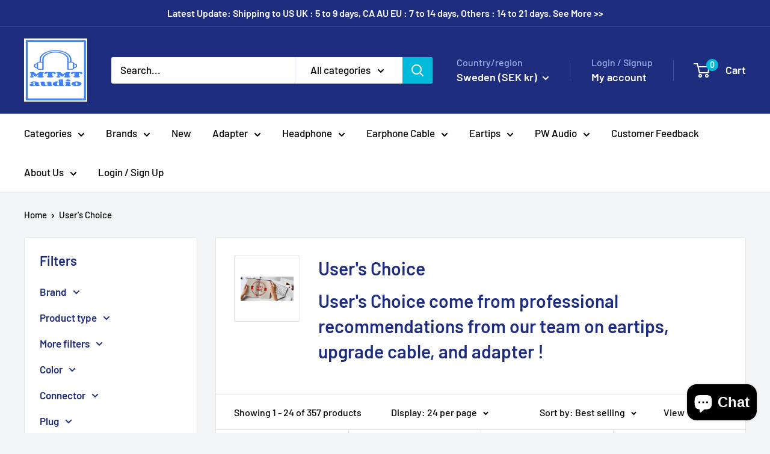

--- FILE ---
content_type: text/html; charset=utf-8
request_url: https://www.mtmtaudio.com/en-se/collections/users-choice
body_size: 80945
content:
<!doctype html>

<html class="no-js" lang="en">
  <head>
    <meta charset="utf-8">
    <meta name="viewport" content="width=device-width, initial-scale=1.0, height=device-height, minimum-scale=1.0, maximum-scale=1.0">
    <meta name="theme-color" content="#00badb">

    <title>User&#39;s Choice</title><meta name="description" content="User&#39;s Choice come from professional recommendations from our team on eartips, upgrade cable, and adapter !"><link rel="canonical" href="https://www.mtmtaudio.com/en-se/collections/users-choice"><link rel="preload" as="style" href="//www.mtmtaudio.com/cdn/shop/t/16/assets/theme.css?v=64896656854714595661762446979">
    <link rel="preload" as="script" href="//www.mtmtaudio.com/cdn/shop/t/16/assets/theme.js?v=100952596617660054121762446979">
    <link rel="preconnect" href="https://cdn.shopify.com">
    <link rel="preconnect" href="https://fonts.shopifycdn.com">
    <link rel="dns-prefetch" href="https://productreviews.shopifycdn.com">
    <link rel="dns-prefetch" href="https://ajax.googleapis.com">
    <link rel="dns-prefetch" href="https://maps.googleapis.com">
    <link rel="dns-prefetch" href="https://maps.gstatic.com">

    <meta property="og:type" content="website">
  <meta property="og:title" content="User&#39;s Choice">
  <meta property="og:image" content="http://www.mtmtaudio.com/cdn/shop/collections/UserChoicelogoimage.png?v=1543982406">
  <meta property="og:image:secure_url" content="https://www.mtmtaudio.com/cdn/shop/collections/UserChoicelogoimage.png?v=1543982406">
  <meta property="og:image:width" content="1024">
  <meta property="og:image:height" content="1024"><meta property="og:description" content="User&#39;s Choice come from professional recommendations from our team on eartips, upgrade cable, and adapter !"><meta property="og:url" content="https://www.mtmtaudio.com/en-se/collections/users-choice">
<meta property="og:site_name" content="MTMTaudio"><meta name="twitter:card" content="summary"><meta name="twitter:title" content="User's Choice">
  <meta name="twitter:description" content="User&#39;s Choice come from professional recommendations from our team on eartips, upgrade cable, and adapter !">
  <meta name="twitter:image" content="https://www.mtmtaudio.com/cdn/shop/collections/UserChoicelogoimage_600x600_crop_center.png?v=1543982406">
    <link rel="preload" href="//www.mtmtaudio.com/cdn/fonts/barlow/barlow_n6.329f582a81f63f125e63c20a5a80ae9477df68e1.woff2" as="font" type="font/woff2" crossorigin><link rel="preload" href="//www.mtmtaudio.com/cdn/fonts/barlow/barlow_n5.a193a1990790eba0cc5cca569d23799830e90f07.woff2" as="font" type="font/woff2" crossorigin><style>
  @font-face {
  font-family: Barlow;
  font-weight: 600;
  font-style: normal;
  font-display: swap;
  src: url("//www.mtmtaudio.com/cdn/fonts/barlow/barlow_n6.329f582a81f63f125e63c20a5a80ae9477df68e1.woff2") format("woff2"),
       url("//www.mtmtaudio.com/cdn/fonts/barlow/barlow_n6.0163402e36247bcb8b02716880d0b39568412e9e.woff") format("woff");
}

  @font-face {
  font-family: Barlow;
  font-weight: 500;
  font-style: normal;
  font-display: swap;
  src: url("//www.mtmtaudio.com/cdn/fonts/barlow/barlow_n5.a193a1990790eba0cc5cca569d23799830e90f07.woff2") format("woff2"),
       url("//www.mtmtaudio.com/cdn/fonts/barlow/barlow_n5.ae31c82169b1dc0715609b8cc6a610b917808358.woff") format("woff");
}

@font-face {
  font-family: Barlow;
  font-weight: 600;
  font-style: normal;
  font-display: swap;
  src: url("//www.mtmtaudio.com/cdn/fonts/barlow/barlow_n6.329f582a81f63f125e63c20a5a80ae9477df68e1.woff2") format("woff2"),
       url("//www.mtmtaudio.com/cdn/fonts/barlow/barlow_n6.0163402e36247bcb8b02716880d0b39568412e9e.woff") format("woff");
}

@font-face {
  font-family: Barlow;
  font-weight: 600;
  font-style: italic;
  font-display: swap;
  src: url("//www.mtmtaudio.com/cdn/fonts/barlow/barlow_i6.5a22bd20fb27bad4d7674cc6e666fb9c77d813bb.woff2") format("woff2"),
       url("//www.mtmtaudio.com/cdn/fonts/barlow/barlow_i6.1c8787fcb59f3add01a87f21b38c7ef797e3b3a1.woff") format("woff");
}


  @font-face {
  font-family: Barlow;
  font-weight: 700;
  font-style: normal;
  font-display: swap;
  src: url("//www.mtmtaudio.com/cdn/fonts/barlow/barlow_n7.691d1d11f150e857dcbc1c10ef03d825bc378d81.woff2") format("woff2"),
       url("//www.mtmtaudio.com/cdn/fonts/barlow/barlow_n7.4fdbb1cb7da0e2c2f88492243ffa2b4f91924840.woff") format("woff");
}

  @font-face {
  font-family: Barlow;
  font-weight: 500;
  font-style: italic;
  font-display: swap;
  src: url("//www.mtmtaudio.com/cdn/fonts/barlow/barlow_i5.714d58286997b65cd479af615cfa9bb0a117a573.woff2") format("woff2"),
       url("//www.mtmtaudio.com/cdn/fonts/barlow/barlow_i5.0120f77e6447d3b5df4bbec8ad8c2d029d87fb21.woff") format("woff");
}

  @font-face {
  font-family: Barlow;
  font-weight: 700;
  font-style: italic;
  font-display: swap;
  src: url("//www.mtmtaudio.com/cdn/fonts/barlow/barlow_i7.50e19d6cc2ba5146fa437a5a7443c76d5d730103.woff2") format("woff2"),
       url("//www.mtmtaudio.com/cdn/fonts/barlow/barlow_i7.47e9f98f1b094d912e6fd631cc3fe93d9f40964f.woff") format("woff");
}


  :root {
    --default-text-font-size : 15px;
    --base-text-font-size    : 17px;
    --heading-font-family    : Barlow, sans-serif;
    --heading-font-weight    : 600;
    --heading-font-style     : normal;
    --text-font-family       : Barlow, sans-serif;
    --text-font-weight       : 500;
    --text-font-style        : normal;
    --text-font-bolder-weight: 600;
    --text-link-decoration   : underline;

    --text-color               : #000000;
    --text-color-rgb           : 0, 0, 0;
    --heading-color            : #1e2d7d;
    --border-color             : #e1e3e4;
    --border-color-rgb         : 225, 227, 228;
    --form-border-color        : #d4d6d8;
    --accent-color             : #00badb;
    --accent-color-rgb         : 0, 186, 219;
    --link-color               : #00badb;
    --link-color-hover         : #00798e;
    --background               : #f3f5f6;
    --secondary-background     : #ffffff;
    --secondary-background-rgb : 255, 255, 255;
    --accent-background        : rgba(0, 186, 219, 0.08);

    --input-background: #ffffff;

    --error-color       : #ff0000;
    --error-background  : rgba(255, 0, 0, 0.07);
    --success-color     : #00aa00;
    --success-background: rgba(0, 170, 0, 0.11);

    --primary-button-background      : #00badb;
    --primary-button-background-rgb  : 0, 186, 219;
    --primary-button-text-color      : #ffffff;
    --secondary-button-background    : #1e2d7d;
    --secondary-button-background-rgb: 30, 45, 125;
    --secondary-button-text-color    : #ffffff;

    --header-background      : #1e2d7d;
    --header-text-color      : #ffffff;
    --header-light-text-color: #a3afef;
    --header-border-color    : rgba(163, 175, 239, 0.3);
    --header-accent-color    : #00badb;

    --footer-background-color:    #f3f5f6;
    --footer-heading-text-color:  #1e2d7d;
    --footer-body-text-color:     #000000;
    --footer-body-text-color-rgb: 0, 0, 0;
    --footer-accent-color:        #00badb;
    --footer-accent-color-rgb:    0, 186, 219;
    --footer-border:              1px solid var(--border-color);
    
    --flickity-arrow-color: #abb1b4;--product-on-sale-accent           : #ee0000;
    --product-on-sale-accent-rgb       : 238, 0, 0;
    --product-on-sale-color            : #ffffff;
    --product-in-stock-color           : #008a00;
    --product-low-stock-color          : #ee0000;
    --product-sold-out-color           : #8a9297;
    --product-custom-label-1-background: #008a00;
    --product-custom-label-1-color     : #ffffff;
    --product-custom-label-2-background: #00a500;
    --product-custom-label-2-color     : #ffffff;
    --product-review-star-color        : #ffbd00;

    --mobile-container-gutter : 20px;
    --desktop-container-gutter: 40px;

    /* Shopify related variables */
    --payment-terms-background-color: #f3f5f6;
  }
</style>

<script>
  // IE11 does not have support for CSS variables, so we have to polyfill them
  if (!(((window || {}).CSS || {}).supports && window.CSS.supports('(--a: 0)'))) {
    const script = document.createElement('script');
    script.type = 'text/javascript';
    script.src = 'https://cdn.jsdelivr.net/npm/css-vars-ponyfill@2';
    script.onload = function() {
      cssVars({});
    };

    document.getElementsByTagName('head')[0].appendChild(script);
  }
</script>


    <script>window.performance && window.performance.mark && window.performance.mark('shopify.content_for_header.start');</script><meta name="google-site-verification" content="4YvES__XRRVI1wxqvmH7c0PvIXRKTP3J3pAHFezwoYQ">
<meta id="shopify-digital-wallet" name="shopify-digital-wallet" content="/16937347/digital_wallets/dialog">
<meta name="shopify-checkout-api-token" content="7debdaf9c185b908a669ac0735fbcb9b">
<meta id="in-context-paypal-metadata" data-shop-id="16937347" data-venmo-supported="false" data-environment="production" data-locale="en_US" data-paypal-v4="true" data-currency="SEK">
<link rel="alternate" type="application/atom+xml" title="Feed" href="/en-se/collections/users-choice.atom" />
<link rel="next" href="/en-se/collections/users-choice?page=2">
<link rel="alternate" hreflang="x-default" href="https://www.mtmtaudio.com/collections/users-choice">
<link rel="alternate" hreflang="en" href="https://www.mtmtaudio.com/collections/users-choice">
<link rel="alternate" hreflang="en-CA" href="https://www.mtmtaudio.com/en-ca/collections/users-choice">
<link rel="alternate" hreflang="en-GB" href="https://www.mtmtaudio.com/en-gb/collections/users-choice">
<link rel="alternate" hreflang="en-DE" href="https://www.mtmtaudio.com/en-de/collections/users-choice">
<link rel="alternate" hreflang="en-TH" href="https://www.mtmtaudio.com/en-th/collections/users-choice">
<link rel="alternate" hreflang="en-SG" href="https://www.mtmtaudio.com/en-sg/collections/users-choice">
<link rel="alternate" hreflang="en-AU" href="https://www.mtmtaudio.com/en-au/collections/users-choice">
<link rel="alternate" hreflang="en-FR" href="https://www.mtmtaudio.com/en-fr/collections/users-choice">
<link rel="alternate" hreflang="en-HK" href="https://www.mtmtaudio.com/en-hk/collections/users-choice">
<link rel="alternate" hreflang="en-KR" href="https://www.mtmtaudio.com/en-kr/collections/users-choice">
<link rel="alternate" hreflang="en-IT" href="https://www.mtmtaudio.com/en-it/collections/users-choice">
<link rel="alternate" hreflang="en-PL" href="https://www.mtmtaudio.com/en-pl/collections/users-choice">
<link rel="alternate" hreflang="en-NL" href="https://www.mtmtaudio.com/en-nl/collections/users-choice">
<link rel="alternate" hreflang="en-NO" href="https://www.mtmtaudio.com/en-no/collections/users-choice">
<link rel="alternate" hreflang="en-ES" href="https://www.mtmtaudio.com/en-es/collections/users-choice">
<link rel="alternate" hreflang="en-CH" href="https://www.mtmtaudio.com/en-ch/collections/users-choice">
<link rel="alternate" hreflang="en-MY" href="https://www.mtmtaudio.com/en-my/collections/users-choice">
<link rel="alternate" hreflang="en-SE" href="https://www.mtmtaudio.com/en-se/collections/users-choice">
<link rel="alternate" hreflang="en-BE" href="https://www.mtmtaudio.com/en-be/collections/users-choice">
<link rel="alternate" hreflang="en-JP" href="https://www.mtmtaudio.com/en-jp/collections/users-choice">
<link rel="alternate" hreflang="en-BG" href="https://www.mtmtaudio.com/en-bg/collections/users-choice">
<link rel="alternate" hreflang="en-EE" href="https://www.mtmtaudio.com/en-ee/collections/users-choice">
<link rel="alternate" hreflang="en-NZ" href="https://www.mtmtaudio.com/en-nz/collections/users-choice">
<link rel="alternate" hreflang="en-FI" href="https://www.mtmtaudio.com/en-fi/collections/users-choice">
<link rel="alternate" hreflang="en-AT" href="https://www.mtmtaudio.com/en-at/collections/users-choice">
<link rel="alternate" hreflang="en-VN" href="https://www.mtmtaudio.com/en-vn/collections/users-choice">
<link rel="alternate" hreflang="en-BN" href="https://www.mtmtaudio.com/en-bn/collections/users-choice">
<link rel="alternate" type="application/json+oembed" href="https://www.mtmtaudio.com/en-se/collections/users-choice.oembed">
<script async="async" src="/checkouts/internal/preloads.js?locale=en-SE"></script>
<link rel="preconnect" href="https://shop.app" crossorigin="anonymous">
<script async="async" src="https://shop.app/checkouts/internal/preloads.js?locale=en-SE&shop_id=16937347" crossorigin="anonymous"></script>
<script id="apple-pay-shop-capabilities" type="application/json">{"shopId":16937347,"countryCode":"HK","currencyCode":"SEK","merchantCapabilities":["supports3DS"],"merchantId":"gid:\/\/shopify\/Shop\/16937347","merchantName":"MTMTaudio","requiredBillingContactFields":["postalAddress","email","phone"],"requiredShippingContactFields":["postalAddress","email","phone"],"shippingType":"shipping","supportedNetworks":["visa","masterCard","amex"],"total":{"type":"pending","label":"MTMTaudio","amount":"1.00"},"shopifyPaymentsEnabled":true,"supportsSubscriptions":true}</script>
<script id="shopify-features" type="application/json">{"accessToken":"7debdaf9c185b908a669ac0735fbcb9b","betas":["rich-media-storefront-analytics"],"domain":"www.mtmtaudio.com","predictiveSearch":true,"shopId":16937347,"locale":"en"}</script>
<script>var Shopify = Shopify || {};
Shopify.shop = "mtmtaudio.myshopify.com";
Shopify.locale = "en";
Shopify.currency = {"active":"SEK","rate":"8.992065"};
Shopify.country = "SE";
Shopify.theme = {"name":"Updated copy of Updated copy of Breadcrumbs_War...","id":181450277170,"schema_name":"Warehouse","schema_version":"6.7.0","theme_store_id":871,"role":"main"};
Shopify.theme.handle = "null";
Shopify.theme.style = {"id":null,"handle":null};
Shopify.cdnHost = "www.mtmtaudio.com/cdn";
Shopify.routes = Shopify.routes || {};
Shopify.routes.root = "/en-se/";</script>
<script type="module">!function(o){(o.Shopify=o.Shopify||{}).modules=!0}(window);</script>
<script>!function(o){function n(){var o=[];function n(){o.push(Array.prototype.slice.apply(arguments))}return n.q=o,n}var t=o.Shopify=o.Shopify||{};t.loadFeatures=n(),t.autoloadFeatures=n()}(window);</script>
<script>
  window.ShopifyPay = window.ShopifyPay || {};
  window.ShopifyPay.apiHost = "shop.app\/pay";
  window.ShopifyPay.redirectState = null;
</script>
<script id="shop-js-analytics" type="application/json">{"pageType":"collection"}</script>
<script defer="defer" async type="module" src="//www.mtmtaudio.com/cdn/shopifycloud/shop-js/modules/v2/client.init-shop-cart-sync_WVOgQShq.en.esm.js"></script>
<script defer="defer" async type="module" src="//www.mtmtaudio.com/cdn/shopifycloud/shop-js/modules/v2/chunk.common_C_13GLB1.esm.js"></script>
<script defer="defer" async type="module" src="//www.mtmtaudio.com/cdn/shopifycloud/shop-js/modules/v2/chunk.modal_CLfMGd0m.esm.js"></script>
<script type="module">
  await import("//www.mtmtaudio.com/cdn/shopifycloud/shop-js/modules/v2/client.init-shop-cart-sync_WVOgQShq.en.esm.js");
await import("//www.mtmtaudio.com/cdn/shopifycloud/shop-js/modules/v2/chunk.common_C_13GLB1.esm.js");
await import("//www.mtmtaudio.com/cdn/shopifycloud/shop-js/modules/v2/chunk.modal_CLfMGd0m.esm.js");

  window.Shopify.SignInWithShop?.initShopCartSync?.({"fedCMEnabled":true,"windoidEnabled":true});

</script>
<script>
  window.Shopify = window.Shopify || {};
  if (!window.Shopify.featureAssets) window.Shopify.featureAssets = {};
  window.Shopify.featureAssets['shop-js'] = {"init-fed-cm":["modules/v2/client.init-fed-cm_BucUoe6W.en.esm.js","modules/v2/chunk.common_C_13GLB1.esm.js","modules/v2/chunk.modal_CLfMGd0m.esm.js"],"shop-cart-sync":["modules/v2/client.shop-cart-sync_DuR37GeY.en.esm.js","modules/v2/chunk.common_C_13GLB1.esm.js","modules/v2/chunk.modal_CLfMGd0m.esm.js"],"init-shop-email-lookup-coordinator":["modules/v2/client.init-shop-email-lookup-coordinator_CzjY5t9o.en.esm.js","modules/v2/chunk.common_C_13GLB1.esm.js","modules/v2/chunk.modal_CLfMGd0m.esm.js"],"shop-cash-offers":["modules/v2/client.shop-cash-offers_BmULhtno.en.esm.js","modules/v2/chunk.common_C_13GLB1.esm.js","modules/v2/chunk.modal_CLfMGd0m.esm.js"],"shop-login-button":["modules/v2/client.shop-login-button_DJ5ldayH.en.esm.js","modules/v2/chunk.common_C_13GLB1.esm.js","modules/v2/chunk.modal_CLfMGd0m.esm.js"],"shop-toast-manager":["modules/v2/client.shop-toast-manager_B0JfrpKj.en.esm.js","modules/v2/chunk.common_C_13GLB1.esm.js","modules/v2/chunk.modal_CLfMGd0m.esm.js"],"pay-button":["modules/v2/client.pay-button_CrPSEbOK.en.esm.js","modules/v2/chunk.common_C_13GLB1.esm.js","modules/v2/chunk.modal_CLfMGd0m.esm.js"],"init-shop-cart-sync":["modules/v2/client.init-shop-cart-sync_WVOgQShq.en.esm.js","modules/v2/chunk.common_C_13GLB1.esm.js","modules/v2/chunk.modal_CLfMGd0m.esm.js"],"init-customer-accounts":["modules/v2/client.init-customer-accounts_jNk9cPYQ.en.esm.js","modules/v2/client.shop-login-button_DJ5ldayH.en.esm.js","modules/v2/chunk.common_C_13GLB1.esm.js","modules/v2/chunk.modal_CLfMGd0m.esm.js"],"init-customer-accounts-sign-up":["modules/v2/client.init-customer-accounts-sign-up_CnczCz9H.en.esm.js","modules/v2/client.shop-login-button_DJ5ldayH.en.esm.js","modules/v2/chunk.common_C_13GLB1.esm.js","modules/v2/chunk.modal_CLfMGd0m.esm.js"],"init-windoid":["modules/v2/client.init-windoid_DuP9q_di.en.esm.js","modules/v2/chunk.common_C_13GLB1.esm.js","modules/v2/chunk.modal_CLfMGd0m.esm.js"],"shop-button":["modules/v2/client.shop-button_B_U3bv27.en.esm.js","modules/v2/chunk.common_C_13GLB1.esm.js","modules/v2/chunk.modal_CLfMGd0m.esm.js"],"avatar":["modules/v2/client.avatar_BTnouDA3.en.esm.js"],"shop-login":["modules/v2/client.shop-login_B9ccPdmx.en.esm.js","modules/v2/chunk.common_C_13GLB1.esm.js","modules/v2/chunk.modal_CLfMGd0m.esm.js"],"checkout-modal":["modules/v2/client.checkout-modal_pBPyh9w8.en.esm.js","modules/v2/chunk.common_C_13GLB1.esm.js","modules/v2/chunk.modal_CLfMGd0m.esm.js"],"shop-follow-button":["modules/v2/client.shop-follow-button_CsYC63q7.en.esm.js","modules/v2/chunk.common_C_13GLB1.esm.js","modules/v2/chunk.modal_CLfMGd0m.esm.js"],"init-shop-for-new-customer-accounts":["modules/v2/client.init-shop-for-new-customer-accounts_BUoCy7a5.en.esm.js","modules/v2/client.shop-login-button_DJ5ldayH.en.esm.js","modules/v2/chunk.common_C_13GLB1.esm.js","modules/v2/chunk.modal_CLfMGd0m.esm.js"],"lead-capture":["modules/v2/client.lead-capture_D0K_KgYb.en.esm.js","modules/v2/chunk.common_C_13GLB1.esm.js","modules/v2/chunk.modal_CLfMGd0m.esm.js"],"payment-terms":["modules/v2/client.payment-terms_DvAbEhzd.en.esm.js","modules/v2/chunk.common_C_13GLB1.esm.js","modules/v2/chunk.modal_CLfMGd0m.esm.js"]};
</script>
<script>(function() {
  var isLoaded = false;
  function asyncLoad() {
    if (isLoaded) return;
    isLoaded = true;
    var urls = ["\/\/cdn.ywxi.net\/js\/partner-shopify.js?shop=mtmtaudio.myshopify.com","\/\/cdn.trustedsite.com\/js\/partner-shopify.js?shop=mtmtaudio.myshopify.com","https:\/\/cdn.hextom.com\/js\/freeshippingbar.js?shop=mtmtaudio.myshopify.com"];
    for (var i = 0; i < urls.length; i++) {
      var s = document.createElement('script');
      s.type = 'text/javascript';
      s.async = true;
      s.src = urls[i];
      var x = document.getElementsByTagName('script')[0];
      x.parentNode.insertBefore(s, x);
    }
  };
  if(window.attachEvent) {
    window.attachEvent('onload', asyncLoad);
  } else {
    window.addEventListener('load', asyncLoad, false);
  }
})();</script>
<script id="__st">var __st={"a":16937347,"offset":28800,"reqid":"f7be0623-c6aa-4636-8d50-e488e0b98d07-1769716850","pageurl":"www.mtmtaudio.com\/en-se\/collections\/users-choice","u":"68a29bb1f072","p":"collection","rtyp":"collection","rid":85255716924};</script>
<script>window.ShopifyPaypalV4VisibilityTracking = true;</script>
<script id="captcha-bootstrap">!function(){'use strict';const t='contact',e='account',n='new_comment',o=[[t,t],['blogs',n],['comments',n],[t,'customer']],c=[[e,'customer_login'],[e,'guest_login'],[e,'recover_customer_password'],[e,'create_customer']],r=t=>t.map((([t,e])=>`form[action*='/${t}']:not([data-nocaptcha='true']) input[name='form_type'][value='${e}']`)).join(','),a=t=>()=>t?[...document.querySelectorAll(t)].map((t=>t.form)):[];function s(){const t=[...o],e=r(t);return a(e)}const i='password',u='form_key',d=['recaptcha-v3-token','g-recaptcha-response','h-captcha-response',i],f=()=>{try{return window.sessionStorage}catch{return}},m='__shopify_v',_=t=>t.elements[u];function p(t,e,n=!1){try{const o=window.sessionStorage,c=JSON.parse(o.getItem(e)),{data:r}=function(t){const{data:e,action:n}=t;return t[m]||n?{data:e,action:n}:{data:t,action:n}}(c);for(const[e,n]of Object.entries(r))t.elements[e]&&(t.elements[e].value=n);n&&o.removeItem(e)}catch(o){console.error('form repopulation failed',{error:o})}}const l='form_type',E='cptcha';function T(t){t.dataset[E]=!0}const w=window,h=w.document,L='Shopify',v='ce_forms',y='captcha';let A=!1;((t,e)=>{const n=(g='f06e6c50-85a8-45c8-87d0-21a2b65856fe',I='https://cdn.shopify.com/shopifycloud/storefront-forms-hcaptcha/ce_storefront_forms_captcha_hcaptcha.v1.5.2.iife.js',D={infoText:'Protected by hCaptcha',privacyText:'Privacy',termsText:'Terms'},(t,e,n)=>{const o=w[L][v],c=o.bindForm;if(c)return c(t,g,e,D).then(n);var r;o.q.push([[t,g,e,D],n]),r=I,A||(h.body.append(Object.assign(h.createElement('script'),{id:'captcha-provider',async:!0,src:r})),A=!0)});var g,I,D;w[L]=w[L]||{},w[L][v]=w[L][v]||{},w[L][v].q=[],w[L][y]=w[L][y]||{},w[L][y].protect=function(t,e){n(t,void 0,e),T(t)},Object.freeze(w[L][y]),function(t,e,n,w,h,L){const[v,y,A,g]=function(t,e,n){const i=e?o:[],u=t?c:[],d=[...i,...u],f=r(d),m=r(i),_=r(d.filter((([t,e])=>n.includes(e))));return[a(f),a(m),a(_),s()]}(w,h,L),I=t=>{const e=t.target;return e instanceof HTMLFormElement?e:e&&e.form},D=t=>v().includes(t);t.addEventListener('submit',(t=>{const e=I(t);if(!e)return;const n=D(e)&&!e.dataset.hcaptchaBound&&!e.dataset.recaptchaBound,o=_(e),c=g().includes(e)&&(!o||!o.value);(n||c)&&t.preventDefault(),c&&!n&&(function(t){try{if(!f())return;!function(t){const e=f();if(!e)return;const n=_(t);if(!n)return;const o=n.value;o&&e.removeItem(o)}(t);const e=Array.from(Array(32),(()=>Math.random().toString(36)[2])).join('');!function(t,e){_(t)||t.append(Object.assign(document.createElement('input'),{type:'hidden',name:u})),t.elements[u].value=e}(t,e),function(t,e){const n=f();if(!n)return;const o=[...t.querySelectorAll(`input[type='${i}']`)].map((({name:t})=>t)),c=[...d,...o],r={};for(const[a,s]of new FormData(t).entries())c.includes(a)||(r[a]=s);n.setItem(e,JSON.stringify({[m]:1,action:t.action,data:r}))}(t,e)}catch(e){console.error('failed to persist form',e)}}(e),e.submit())}));const S=(t,e)=>{t&&!t.dataset[E]&&(n(t,e.some((e=>e===t))),T(t))};for(const o of['focusin','change'])t.addEventListener(o,(t=>{const e=I(t);D(e)&&S(e,y())}));const B=e.get('form_key'),M=e.get(l),P=B&&M;t.addEventListener('DOMContentLoaded',(()=>{const t=y();if(P)for(const e of t)e.elements[l].value===M&&p(e,B);[...new Set([...A(),...v().filter((t=>'true'===t.dataset.shopifyCaptcha))])].forEach((e=>S(e,t)))}))}(h,new URLSearchParams(w.location.search),n,t,e,['guest_login'])})(!0,!0)}();</script>
<script integrity="sha256-4kQ18oKyAcykRKYeNunJcIwy7WH5gtpwJnB7kiuLZ1E=" data-source-attribution="shopify.loadfeatures" defer="defer" src="//www.mtmtaudio.com/cdn/shopifycloud/storefront/assets/storefront/load_feature-a0a9edcb.js" crossorigin="anonymous"></script>
<script crossorigin="anonymous" defer="defer" src="//www.mtmtaudio.com/cdn/shopifycloud/storefront/assets/shopify_pay/storefront-65b4c6d7.js?v=20250812"></script>
<script data-source-attribution="shopify.dynamic_checkout.dynamic.init">var Shopify=Shopify||{};Shopify.PaymentButton=Shopify.PaymentButton||{isStorefrontPortableWallets:!0,init:function(){window.Shopify.PaymentButton.init=function(){};var t=document.createElement("script");t.src="https://www.mtmtaudio.com/cdn/shopifycloud/portable-wallets/latest/portable-wallets.en.js",t.type="module",document.head.appendChild(t)}};
</script>
<script data-source-attribution="shopify.dynamic_checkout.buyer_consent">
  function portableWalletsHideBuyerConsent(e){var t=document.getElementById("shopify-buyer-consent"),n=document.getElementById("shopify-subscription-policy-button");t&&n&&(t.classList.add("hidden"),t.setAttribute("aria-hidden","true"),n.removeEventListener("click",e))}function portableWalletsShowBuyerConsent(e){var t=document.getElementById("shopify-buyer-consent"),n=document.getElementById("shopify-subscription-policy-button");t&&n&&(t.classList.remove("hidden"),t.removeAttribute("aria-hidden"),n.addEventListener("click",e))}window.Shopify?.PaymentButton&&(window.Shopify.PaymentButton.hideBuyerConsent=portableWalletsHideBuyerConsent,window.Shopify.PaymentButton.showBuyerConsent=portableWalletsShowBuyerConsent);
</script>
<script data-source-attribution="shopify.dynamic_checkout.cart.bootstrap">document.addEventListener("DOMContentLoaded",(function(){function t(){return document.querySelector("shopify-accelerated-checkout-cart, shopify-accelerated-checkout")}if(t())Shopify.PaymentButton.init();else{new MutationObserver((function(e,n){t()&&(Shopify.PaymentButton.init(),n.disconnect())})).observe(document.body,{childList:!0,subtree:!0})}}));
</script>
<script id='scb4127' type='text/javascript' async='' src='https://www.mtmtaudio.com/cdn/shopifycloud/privacy-banner/storefront-banner.js'></script><link id="shopify-accelerated-checkout-styles" rel="stylesheet" media="screen" href="https://www.mtmtaudio.com/cdn/shopifycloud/portable-wallets/latest/accelerated-checkout-backwards-compat.css" crossorigin="anonymous">
<style id="shopify-accelerated-checkout-cart">
        #shopify-buyer-consent {
  margin-top: 1em;
  display: inline-block;
  width: 100%;
}

#shopify-buyer-consent.hidden {
  display: none;
}

#shopify-subscription-policy-button {
  background: none;
  border: none;
  padding: 0;
  text-decoration: underline;
  font-size: inherit;
  cursor: pointer;
}

#shopify-subscription-policy-button::before {
  box-shadow: none;
}

      </style>

<script>window.performance && window.performance.mark && window.performance.mark('shopify.content_for_header.end');</script>

    <link rel="stylesheet" href="//www.mtmtaudio.com/cdn/shop/t/16/assets/theme.css?v=64896656854714595661762446979">

    <script type="application/ld+json">
  {
    "@context": "https://schema.org",
    "@type": "BreadcrumbList",
    "itemListElement": [{
        "@type": "ListItem",
        "position": 1,
        "name": "Home",
        "item": "https://www.mtmtaudio.com"
      },{
            "@type": "ListItem",
            "position": 2,
            "name": "User's Choice",
            "item": "https://www.mtmtaudio.com/en-se/collections/users-choice"
          }]
  }
</script>

    <script>
      // This allows to expose several variables to the global scope, to be used in scripts
      window.theme = {
        pageType: "collection",
        cartCount: 0,
        moneyFormat: "{{amount}} kr",
        moneyWithCurrencyFormat: "{{amount}} SEK",
        currencyCodeEnabled: true,
        showDiscount: true,
        discountMode: "saving",
        cartType: "drawer"
      };

      window.routes = {
        rootUrl: "\/en-se",
        rootUrlWithoutSlash: "\/en-se",
        cartUrl: "\/en-se\/cart",
        cartAddUrl: "\/en-se\/cart\/add",
        cartChangeUrl: "\/en-se\/cart\/change",
        searchUrl: "\/en-se\/search",
        productRecommendationsUrl: "\/en-se\/recommendations\/products"
      };

      window.languages = {
        productRegularPrice: "Regular price",
        productSalePrice: "Sale price",
        collectionOnSaleLabel: "Save {{savings}}",
        productFormUnavailable: "Unavailable",
        productFormAddToCart: "Add to cart",
        productFormPreOrder: "Pre-order",
        productFormSoldOut: "Sold out",
        productAdded: "Product has been added to your cart",
        productAddedShort: "Added!",
        shippingEstimatorNoResults: "No shipping could be found for your address.",
        shippingEstimatorOneResult: "There is one shipping rate for your address:",
        shippingEstimatorMultipleResults: "There are {{count}} shipping rates for your address:",
        shippingEstimatorErrors: "There are some errors:"
      };

      document.documentElement.className = document.documentElement.className.replace('no-js', 'js');
    </script><script src="//www.mtmtaudio.com/cdn/shop/t/16/assets/theme.js?v=100952596617660054121762446979" defer></script>
    <script src="//www.mtmtaudio.com/cdn/shop/t/16/assets/custom.js?v=102476495355921946141762446979" defer></script><script>
        (function () {
          window.onpageshow = function() {
            // We force re-freshing the cart content onpageshow, as most browsers will serve a cache copy when hitting the
            // back button, which cause staled data
            document.documentElement.dispatchEvent(new CustomEvent('cart:refresh', {
              bubbles: true,
              detail: {scrollToTop: false}
            }));
          };
        })();
      </script><!-- BEGIN app block: shopify://apps/judge-me-reviews/blocks/judgeme_core/61ccd3b1-a9f2-4160-9fe9-4fec8413e5d8 --><!-- Start of Judge.me Core -->






<link rel="dns-prefetch" href="https://cdnwidget.judge.me">
<link rel="dns-prefetch" href="https://cdn.judge.me">
<link rel="dns-prefetch" href="https://cdn1.judge.me">
<link rel="dns-prefetch" href="https://api.judge.me">

<script data-cfasync='false' class='jdgm-settings-script'>window.jdgmSettings={"pagination":5,"disable_web_reviews":false,"badge_no_review_text":"No reviews","badge_n_reviews_text":"{{ n }} review/reviews","badge_star_color":"#ffd600","hide_badge_preview_if_no_reviews":true,"badge_hide_text":false,"enforce_center_preview_badge":false,"widget_title":"Customer Reviews","widget_open_form_text":"Write a review","widget_close_form_text":"Cancel review","widget_refresh_page_text":"Refresh page","widget_summary_text":"Based on {{ number_of_reviews }} review/reviews","widget_no_review_text":"Be the first to write a review","widget_name_field_text":"Display name","widget_verified_name_field_text":"Verified Name (public)","widget_name_placeholder_text":"Display name","widget_required_field_error_text":"This field is required.","widget_email_field_text":"Email address","widget_verified_email_field_text":"Verified Email (private, can not be edited)","widget_email_placeholder_text":"Your email address","widget_email_field_error_text":"Please enter a valid email address.","widget_rating_field_text":"Rating","widget_review_title_field_text":"Review Title","widget_review_title_placeholder_text":"Give your review a title","widget_review_body_field_text":"Review content","widget_review_body_placeholder_text":"Start writing here...","widget_pictures_field_text":"Picture/Video (optional)","widget_submit_review_text":"Submit Review","widget_submit_verified_review_text":"Submit Verified Review","widget_submit_success_msg_with_auto_publish":"Thank you! Please refresh the page in a few moments to see your review. You can remove or edit your review by logging into \u003ca href='https://judge.me/login' target='_blank' rel='nofollow noopener'\u003eJudge.me\u003c/a\u003e","widget_submit_success_msg_no_auto_publish":"Thank you! Your review will be published as soon as it is approved by the shop admin. You can remove or edit your review by logging into \u003ca href='https://judge.me/login' target='_blank' rel='nofollow noopener'\u003eJudge.me\u003c/a\u003e","widget_show_default_reviews_out_of_total_text":"Showing {{ n_reviews_shown }} out of {{ n_reviews }} reviews.","widget_show_all_link_text":"Show all","widget_show_less_link_text":"Show less","widget_author_said_text":"{{ reviewer_name }} said:","widget_days_text":"{{ n }} days ago","widget_weeks_text":"{{ n }} week/weeks ago","widget_months_text":"{{ n }} month/months ago","widget_years_text":"{{ n }} year/years ago","widget_yesterday_text":"Yesterday","widget_today_text":"Today","widget_replied_text":"\u003e\u003e {{ shop_name }} replied:","widget_read_more_text":"Read more","widget_reviewer_name_as_initial":"","widget_rating_filter_color":"#fbcd0a","widget_rating_filter_see_all_text":"See all reviews","widget_sorting_most_recent_text":"Most Recent","widget_sorting_highest_rating_text":"Highest Rating","widget_sorting_lowest_rating_text":"Lowest Rating","widget_sorting_with_pictures_text":"Only Pictures","widget_sorting_most_helpful_text":"Most Helpful","widget_open_question_form_text":"Ask a question","widget_reviews_subtab_text":"Reviews","widget_questions_subtab_text":"Questions","widget_question_label_text":"Question","widget_answer_label_text":"Answer","widget_question_placeholder_text":"Write your question here","widget_submit_question_text":"Submit Question","widget_question_submit_success_text":"Thank you for your question! We will notify you once it gets answered.","widget_star_color":"#ffd600","verified_badge_text":"Verified","verified_badge_bg_color":"","verified_badge_text_color":"","verified_badge_placement":"left-of-reviewer-name","widget_review_max_height":"","widget_hide_border":false,"widget_social_share":false,"widget_thumb":false,"widget_review_location_show":false,"widget_location_format":"","all_reviews_include_out_of_store_products":true,"all_reviews_out_of_store_text":"(out of store)","all_reviews_pagination":100,"all_reviews_product_name_prefix_text":"about","enable_review_pictures":false,"enable_question_anwser":false,"widget_theme":"default","review_date_format":"mm/dd/yyyy","default_sort_method":"most-recent","widget_product_reviews_subtab_text":"Product Reviews","widget_shop_reviews_subtab_text":"Shop Reviews","widget_other_products_reviews_text":"Reviews for other products","widget_store_reviews_subtab_text":"Store reviews","widget_no_store_reviews_text":"This store hasn't received any reviews yet","widget_web_restriction_product_reviews_text":"This product hasn't received any reviews yet","widget_no_items_text":"No items found","widget_show_more_text":"Show more","widget_write_a_store_review_text":"Write a Store Review","widget_other_languages_heading":"Reviews in Other Languages","widget_translate_review_text":"Translate review to {{ language }}","widget_translating_review_text":"Translating...","widget_show_original_translation_text":"Show original ({{ language }})","widget_translate_review_failed_text":"Review couldn't be translated.","widget_translate_review_retry_text":"Retry","widget_translate_review_try_again_later_text":"Try again later","show_product_url_for_grouped_product":false,"widget_sorting_pictures_first_text":"Pictures First","show_pictures_on_all_rev_page_mobile":false,"show_pictures_on_all_rev_page_desktop":false,"floating_tab_hide_mobile_install_preference":false,"floating_tab_button_name":"★ Reviews","floating_tab_title":"Let customers speak for us","floating_tab_button_color":"","floating_tab_button_background_color":"","floating_tab_url":"","floating_tab_url_enabled":false,"floating_tab_tab_style":"text","all_reviews_text_badge_text":"Customers rate us {{ shop.metafields.judgeme.all_reviews_rating | round: 1 }}/5 based on {{ shop.metafields.judgeme.all_reviews_count }} reviews.","all_reviews_text_badge_text_branded_style":"{{ shop.metafields.judgeme.all_reviews_rating | round: 1 }} out of 5 stars based on {{ shop.metafields.judgeme.all_reviews_count }} reviews","is_all_reviews_text_badge_a_link":false,"show_stars_for_all_reviews_text_badge":false,"all_reviews_text_badge_url":"","all_reviews_text_style":"text","all_reviews_text_color_style":"judgeme_brand_color","all_reviews_text_color":"#108474","all_reviews_text_show_jm_brand":true,"featured_carousel_show_header":true,"featured_carousel_title":"Let customers speak for us","testimonials_carousel_title":"Customers are saying","videos_carousel_title":"Real customer stories","cards_carousel_title":"Customers are saying","featured_carousel_count_text":"from {{ n }} reviews","featured_carousel_add_link_to_all_reviews_page":false,"featured_carousel_url":"","featured_carousel_show_images":true,"featured_carousel_autoslide_interval":5,"featured_carousel_arrows_on_the_sides":false,"featured_carousel_height":250,"featured_carousel_width":80,"featured_carousel_image_size":0,"featured_carousel_image_height":250,"featured_carousel_arrow_color":"#eeeeee","verified_count_badge_style":"vintage","verified_count_badge_orientation":"horizontal","verified_count_badge_color_style":"judgeme_brand_color","verified_count_badge_color":"#108474","is_verified_count_badge_a_link":false,"verified_count_badge_url":"","verified_count_badge_show_jm_brand":true,"widget_rating_preset_default":5,"widget_first_sub_tab":"product-reviews","widget_show_histogram":true,"widget_histogram_use_custom_color":false,"widget_pagination_use_custom_color":false,"widget_star_use_custom_color":true,"widget_verified_badge_use_custom_color":false,"widget_write_review_use_custom_color":false,"picture_reminder_submit_button":"Upload Pictures","enable_review_videos":false,"mute_video_by_default":false,"widget_sorting_videos_first_text":"Videos First","widget_review_pending_text":"Pending","featured_carousel_items_for_large_screen":3,"social_share_options_order":"Facebook,Twitter","remove_microdata_snippet":true,"disable_json_ld":false,"enable_json_ld_products":false,"preview_badge_show_question_text":false,"preview_badge_no_question_text":"No questions","preview_badge_n_question_text":"{{ number_of_questions }} question/questions","qa_badge_show_icon":false,"qa_badge_position":"same-row","remove_judgeme_branding":false,"widget_add_search_bar":false,"widget_search_bar_placeholder":"Search","widget_sorting_verified_only_text":"Verified only","featured_carousel_theme":"default","featured_carousel_show_rating":true,"featured_carousel_show_title":true,"featured_carousel_show_body":true,"featured_carousel_show_date":false,"featured_carousel_show_reviewer":true,"featured_carousel_show_product":false,"featured_carousel_header_background_color":"#108474","featured_carousel_header_text_color":"#ffffff","featured_carousel_name_product_separator":"reviewed","featured_carousel_full_star_background":"#108474","featured_carousel_empty_star_background":"#dadada","featured_carousel_vertical_theme_background":"#f9fafb","featured_carousel_verified_badge_enable":false,"featured_carousel_verified_badge_color":"#108474","featured_carousel_border_style":"round","featured_carousel_review_line_length_limit":3,"featured_carousel_more_reviews_button_text":"Read more reviews","featured_carousel_view_product_button_text":"View product","all_reviews_page_load_reviews_on":"scroll","all_reviews_page_load_more_text":"Load More Reviews","disable_fb_tab_reviews":false,"enable_ajax_cdn_cache":false,"widget_public_name_text":"displayed publicly like","default_reviewer_name":"John Smith","default_reviewer_name_has_non_latin":true,"widget_reviewer_anonymous":"Anonymous","medals_widget_title":"Judge.me Review Medals","medals_widget_background_color":"#f9fafb","medals_widget_position":"footer_all_pages","medals_widget_border_color":"#f9fafb","medals_widget_verified_text_position":"left","medals_widget_use_monochromatic_version":false,"medals_widget_elements_color":"#108474","show_reviewer_avatar":true,"widget_invalid_yt_video_url_error_text":"Not a YouTube video URL","widget_max_length_field_error_text":"Please enter no more than {0} characters.","widget_show_country_flag":false,"widget_show_collected_via_shop_app":true,"widget_verified_by_shop_badge_style":"light","widget_verified_by_shop_text":"Verified by Shop","widget_show_photo_gallery":false,"widget_load_with_code_splitting":true,"widget_ugc_install_preference":false,"widget_ugc_title":"Made by us, Shared by you","widget_ugc_subtitle":"Tag us to see your picture featured in our page","widget_ugc_arrows_color":"#ffffff","widget_ugc_primary_button_text":"Buy Now","widget_ugc_primary_button_background_color":"#108474","widget_ugc_primary_button_text_color":"#ffffff","widget_ugc_primary_button_border_width":"0","widget_ugc_primary_button_border_style":"none","widget_ugc_primary_button_border_color":"#108474","widget_ugc_primary_button_border_radius":"25","widget_ugc_secondary_button_text":"Load More","widget_ugc_secondary_button_background_color":"#ffffff","widget_ugc_secondary_button_text_color":"#108474","widget_ugc_secondary_button_border_width":"2","widget_ugc_secondary_button_border_style":"solid","widget_ugc_secondary_button_border_color":"#108474","widget_ugc_secondary_button_border_radius":"25","widget_ugc_reviews_button_text":"View Reviews","widget_ugc_reviews_button_background_color":"#ffffff","widget_ugc_reviews_button_text_color":"#108474","widget_ugc_reviews_button_border_width":"2","widget_ugc_reviews_button_border_style":"solid","widget_ugc_reviews_button_border_color":"#108474","widget_ugc_reviews_button_border_radius":"25","widget_ugc_reviews_button_link_to":"judgeme-reviews-page","widget_ugc_show_post_date":true,"widget_ugc_max_width":"800","widget_rating_metafield_value_type":true,"widget_primary_color":"#108474","widget_enable_secondary_color":false,"widget_secondary_color":"#edf5f5","widget_summary_average_rating_text":"{{ average_rating }} out of 5","widget_media_grid_title":"Customer photos \u0026 videos","widget_media_grid_see_more_text":"See more","widget_round_style":false,"widget_show_product_medals":true,"widget_verified_by_judgeme_text":"Verified by Judge.me","widget_show_store_medals":true,"widget_verified_by_judgeme_text_in_store_medals":"Verified by Judge.me","widget_media_field_exceed_quantity_message":"Sorry, we can only accept {{ max_media }} for one review.","widget_media_field_exceed_limit_message":"{{ file_name }} is too large, please select a {{ media_type }} less than {{ size_limit }}MB.","widget_review_submitted_text":"Review Submitted!","widget_question_submitted_text":"Question Submitted!","widget_close_form_text_question":"Cancel","widget_write_your_answer_here_text":"Write your answer here","widget_enabled_branded_link":true,"widget_show_collected_by_judgeme":false,"widget_reviewer_name_color":"","widget_write_review_text_color":"","widget_write_review_bg_color":"","widget_collected_by_judgeme_text":"collected by Judge.me","widget_pagination_type":"standard","widget_load_more_text":"Load More","widget_load_more_color":"#108474","widget_full_review_text":"Full Review","widget_read_more_reviews_text":"Read More Reviews","widget_read_questions_text":"Read Questions","widget_questions_and_answers_text":"Questions \u0026 Answers","widget_verified_by_text":"Verified by","widget_verified_text":"Verified","widget_number_of_reviews_text":"{{ number_of_reviews }} reviews","widget_back_button_text":"Back","widget_next_button_text":"Next","widget_custom_forms_filter_button":"Filters","custom_forms_style":"vertical","widget_show_review_information":false,"how_reviews_are_collected":"How reviews are collected?","widget_show_review_keywords":false,"widget_gdpr_statement":"How we use your data: We'll only contact you about the review you left, and only if necessary. By submitting your review, you agree to Judge.me's \u003ca href='https://judge.me/terms' target='_blank' rel='nofollow noopener'\u003eterms\u003c/a\u003e, \u003ca href='https://judge.me/privacy' target='_blank' rel='nofollow noopener'\u003eprivacy\u003c/a\u003e and \u003ca href='https://judge.me/content-policy' target='_blank' rel='nofollow noopener'\u003econtent\u003c/a\u003e policies.","widget_multilingual_sorting_enabled":false,"widget_translate_review_content_enabled":false,"widget_translate_review_content_method":"manual","popup_widget_review_selection":"automatically_with_pictures","popup_widget_round_border_style":true,"popup_widget_show_title":true,"popup_widget_show_body":true,"popup_widget_show_reviewer":false,"popup_widget_show_product":true,"popup_widget_show_pictures":true,"popup_widget_use_review_picture":true,"popup_widget_show_on_home_page":true,"popup_widget_show_on_product_page":true,"popup_widget_show_on_collection_page":true,"popup_widget_show_on_cart_page":true,"popup_widget_position":"bottom_left","popup_widget_first_review_delay":5,"popup_widget_duration":5,"popup_widget_interval":5,"popup_widget_review_count":5,"popup_widget_hide_on_mobile":true,"review_snippet_widget_round_border_style":true,"review_snippet_widget_card_color":"#FFFFFF","review_snippet_widget_slider_arrows_background_color":"#FFFFFF","review_snippet_widget_slider_arrows_color":"#000000","review_snippet_widget_star_color":"#108474","show_product_variant":false,"all_reviews_product_variant_label_text":"Variant: ","widget_show_verified_branding":false,"widget_ai_summary_title":"Customers say","widget_ai_summary_disclaimer":"AI-powered review summary based on recent customer reviews","widget_show_ai_summary":false,"widget_show_ai_summary_bg":false,"widget_show_review_title_input":true,"redirect_reviewers_invited_via_email":"review_widget","request_store_review_after_product_review":false,"request_review_other_products_in_order":false,"review_form_color_scheme":"default","review_form_corner_style":"square","review_form_star_color":{},"review_form_text_color":"#333333","review_form_background_color":"#ffffff","review_form_field_background_color":"#fafafa","review_form_button_color":{},"review_form_button_text_color":"#ffffff","review_form_modal_overlay_color":"#000000","review_content_screen_title_text":"How would you rate this product?","review_content_introduction_text":"We would love it if you would share a bit about your experience.","store_review_form_title_text":"How would you rate this store?","store_review_form_introduction_text":"We would love it if you would share a bit about your experience.","show_review_guidance_text":true,"one_star_review_guidance_text":"Poor","five_star_review_guidance_text":"Great","customer_information_screen_title_text":"About you","customer_information_introduction_text":"Please tell us more about you.","custom_questions_screen_title_text":"Your experience in more detail","custom_questions_introduction_text":"Here are a few questions to help us understand more about your experience.","review_submitted_screen_title_text":"Thanks for your review!","review_submitted_screen_thank_you_text":"We are processing it and it will appear on the store soon.","review_submitted_screen_email_verification_text":"Please confirm your email by clicking the link we just sent you. This helps us keep reviews authentic.","review_submitted_request_store_review_text":"Would you like to share your experience of shopping with us?","review_submitted_review_other_products_text":"Would you like to review these products?","store_review_screen_title_text":"Would you like to share your experience of shopping with us?","store_review_introduction_text":"We value your feedback and use it to improve. Please share any thoughts or suggestions you have.","reviewer_media_screen_title_picture_text":"Share a picture","reviewer_media_introduction_picture_text":"Upload a photo to support your review.","reviewer_media_screen_title_video_text":"Share a video","reviewer_media_introduction_video_text":"Upload a video to support your review.","reviewer_media_screen_title_picture_or_video_text":"Share a picture or video","reviewer_media_introduction_picture_or_video_text":"Upload a photo or video to support your review.","reviewer_media_youtube_url_text":"Paste your Youtube URL here","advanced_settings_next_step_button_text":"Next","advanced_settings_close_review_button_text":"Close","modal_write_review_flow":false,"write_review_flow_required_text":"Required","write_review_flow_privacy_message_text":"We respect your privacy.","write_review_flow_anonymous_text":"Post review as anonymous","write_review_flow_visibility_text":"This won't be visible to other customers.","write_review_flow_multiple_selection_help_text":"Select as many as you like","write_review_flow_single_selection_help_text":"Select one option","write_review_flow_required_field_error_text":"This field is required","write_review_flow_invalid_email_error_text":"Please enter a valid email address","write_review_flow_max_length_error_text":"Max. {{ max_length }} characters.","write_review_flow_media_upload_text":"\u003cb\u003eClick to upload\u003c/b\u003e or drag and drop","write_review_flow_gdpr_statement":"We'll only contact you about your review if necessary. By submitting your review, you agree to our \u003ca href='https://judge.me/terms' target='_blank' rel='nofollow noopener'\u003eterms and conditions\u003c/a\u003e and \u003ca href='https://judge.me/privacy' target='_blank' rel='nofollow noopener'\u003eprivacy policy\u003c/a\u003e.","rating_only_reviews_enabled":false,"show_negative_reviews_help_screen":false,"new_review_flow_help_screen_rating_threshold":3,"negative_review_resolution_screen_title_text":"Tell us more","negative_review_resolution_text":"Your experience matters to us. If there were issues with your purchase, we're here to help. Feel free to reach out to us, we'd love the opportunity to make things right.","negative_review_resolution_button_text":"Contact us","negative_review_resolution_proceed_with_review_text":"Leave a review","negative_review_resolution_subject":"Issue with purchase from {{ shop_name }}.{{ order_name }}","preview_badge_collection_page_install_status":false,"widget_review_custom_css":"","preview_badge_custom_css":"","preview_badge_stars_count":"5-stars","featured_carousel_custom_css":"","floating_tab_custom_css":"","all_reviews_widget_custom_css":"","medals_widget_custom_css":"","verified_badge_custom_css":"","all_reviews_text_custom_css":"","transparency_badges_collected_via_store_invite":false,"transparency_badges_from_another_provider":false,"transparency_badges_collected_from_store_visitor":false,"transparency_badges_collected_by_verified_review_provider":false,"transparency_badges_earned_reward":false,"transparency_badges_collected_via_store_invite_text":"Review collected via store invitation","transparency_badges_from_another_provider_text":"Review collected from another provider","transparency_badges_collected_from_store_visitor_text":"Review collected from a store visitor","transparency_badges_written_in_google_text":"Review written in Google","transparency_badges_written_in_etsy_text":"Review written in Etsy","transparency_badges_written_in_shop_app_text":"Review written in Shop App","transparency_badges_earned_reward_text":"Review earned a reward for future purchase","product_review_widget_per_page":10,"widget_store_review_label_text":"Review about the store","checkout_comment_extension_title_on_product_page":"Customer Comments","checkout_comment_extension_num_latest_comment_show":5,"checkout_comment_extension_format":"name_and_timestamp","checkout_comment_customer_name":"last_initial","checkout_comment_comment_notification":true,"preview_badge_collection_page_install_preference":true,"preview_badge_home_page_install_preference":false,"preview_badge_product_page_install_preference":true,"review_widget_install_preference":"","review_carousel_install_preference":false,"floating_reviews_tab_install_preference":"none","verified_reviews_count_badge_install_preference":true,"all_reviews_text_install_preference":false,"review_widget_best_location":true,"judgeme_medals_install_preference":false,"review_widget_revamp_enabled":false,"review_widget_qna_enabled":false,"review_widget_header_theme":"minimal","review_widget_widget_title_enabled":true,"review_widget_header_text_size":"medium","review_widget_header_text_weight":"regular","review_widget_average_rating_style":"compact","review_widget_bar_chart_enabled":true,"review_widget_bar_chart_type":"numbers","review_widget_bar_chart_style":"standard","review_widget_expanded_media_gallery_enabled":false,"review_widget_reviews_section_theme":"standard","review_widget_image_style":"thumbnails","review_widget_review_image_ratio":"square","review_widget_stars_size":"medium","review_widget_verified_badge":"standard_text","review_widget_review_title_text_size":"medium","review_widget_review_text_size":"medium","review_widget_review_text_length":"medium","review_widget_number_of_columns_desktop":3,"review_widget_carousel_transition_speed":5,"review_widget_custom_questions_answers_display":"always","review_widget_button_text_color":"#FFFFFF","review_widget_text_color":"#000000","review_widget_lighter_text_color":"#7B7B7B","review_widget_corner_styling":"soft","review_widget_review_word_singular":"review","review_widget_review_word_plural":"reviews","review_widget_voting_label":"Helpful?","review_widget_shop_reply_label":"Reply from {{ shop_name }}:","review_widget_filters_title":"Filters","qna_widget_question_word_singular":"Question","qna_widget_question_word_plural":"Questions","qna_widget_answer_reply_label":"Answer from {{ answerer_name }}:","qna_content_screen_title_text":"Ask a question about this product","qna_widget_question_required_field_error_text":"Please enter your question.","qna_widget_flow_gdpr_statement":"We'll only contact you about your question if necessary. By submitting your question, you agree to our \u003ca href='https://judge.me/terms' target='_blank' rel='nofollow noopener'\u003eterms and conditions\u003c/a\u003e and \u003ca href='https://judge.me/privacy' target='_blank' rel='nofollow noopener'\u003eprivacy policy\u003c/a\u003e.","qna_widget_question_submitted_text":"Thanks for your question!","qna_widget_close_form_text_question":"Close","qna_widget_question_submit_success_text":"We’ll notify you by email when your question is answered.","all_reviews_widget_v2025_enabled":false,"all_reviews_widget_v2025_header_theme":"default","all_reviews_widget_v2025_widget_title_enabled":true,"all_reviews_widget_v2025_header_text_size":"medium","all_reviews_widget_v2025_header_text_weight":"regular","all_reviews_widget_v2025_average_rating_style":"compact","all_reviews_widget_v2025_bar_chart_enabled":true,"all_reviews_widget_v2025_bar_chart_type":"numbers","all_reviews_widget_v2025_bar_chart_style":"standard","all_reviews_widget_v2025_expanded_media_gallery_enabled":false,"all_reviews_widget_v2025_show_store_medals":true,"all_reviews_widget_v2025_show_photo_gallery":true,"all_reviews_widget_v2025_show_review_keywords":false,"all_reviews_widget_v2025_show_ai_summary":false,"all_reviews_widget_v2025_show_ai_summary_bg":false,"all_reviews_widget_v2025_add_search_bar":false,"all_reviews_widget_v2025_default_sort_method":"most-recent","all_reviews_widget_v2025_reviews_per_page":10,"all_reviews_widget_v2025_reviews_section_theme":"default","all_reviews_widget_v2025_image_style":"thumbnails","all_reviews_widget_v2025_review_image_ratio":"square","all_reviews_widget_v2025_stars_size":"medium","all_reviews_widget_v2025_verified_badge":"bold_badge","all_reviews_widget_v2025_review_title_text_size":"medium","all_reviews_widget_v2025_review_text_size":"medium","all_reviews_widget_v2025_review_text_length":"medium","all_reviews_widget_v2025_number_of_columns_desktop":3,"all_reviews_widget_v2025_carousel_transition_speed":5,"all_reviews_widget_v2025_custom_questions_answers_display":"always","all_reviews_widget_v2025_show_product_variant":false,"all_reviews_widget_v2025_show_reviewer_avatar":true,"all_reviews_widget_v2025_reviewer_name_as_initial":"","all_reviews_widget_v2025_review_location_show":false,"all_reviews_widget_v2025_location_format":"","all_reviews_widget_v2025_show_country_flag":false,"all_reviews_widget_v2025_verified_by_shop_badge_style":"light","all_reviews_widget_v2025_social_share":false,"all_reviews_widget_v2025_social_share_options_order":"Facebook,Twitter,LinkedIn,Pinterest","all_reviews_widget_v2025_pagination_type":"standard","all_reviews_widget_v2025_button_text_color":"#FFFFFF","all_reviews_widget_v2025_text_color":"#000000","all_reviews_widget_v2025_lighter_text_color":"#7B7B7B","all_reviews_widget_v2025_corner_styling":"soft","all_reviews_widget_v2025_title":"Customer reviews","all_reviews_widget_v2025_ai_summary_title":"Customers say about this store","all_reviews_widget_v2025_no_review_text":"Be the first to write a review","platform":"shopify","branding_url":"https://app.judge.me/reviews/stores/www.mtmtaudio.com","branding_text":"Powered by Judge.me","locale":"en","reply_name":"MTMTaudio","widget_version":"2.1","footer":true,"autopublish":false,"review_dates":true,"enable_custom_form":false,"shop_use_review_site":true,"shop_locale":"en","enable_multi_locales_translations":false,"show_review_title_input":true,"review_verification_email_status":"always","can_be_branded":true,"reply_name_text":"MTMTaudio"};</script> <style class='jdgm-settings-style'>.jdgm-xx{left:0}:not(.jdgm-prev-badge__stars)>.jdgm-star{color:#ffd600}.jdgm-histogram .jdgm-star.jdgm-star{color:#ffd600}.jdgm-preview-badge .jdgm-star.jdgm-star{color:#ffd600}.jdgm-histogram .jdgm-histogram__bar-content{background:#fbcd0a}.jdgm-histogram .jdgm-histogram__bar:after{background:#fbcd0a}.jdgm-prev-badge[data-average-rating='0.00']{display:none !important}.jdgm-author-all-initials{display:none !important}.jdgm-author-last-initial{display:none !important}.jdgm-rev-widg__title{visibility:hidden}.jdgm-rev-widg__summary-text{visibility:hidden}.jdgm-prev-badge__text{visibility:hidden}.jdgm-rev__replier:before{content:'MTMTaudio'}.jdgm-rev__prod-link-prefix:before{content:'about'}.jdgm-rev__variant-label:before{content:'Variant: '}.jdgm-rev__out-of-store-text:before{content:'(out of store)'}@media only screen and (min-width: 768px){.jdgm-rev__pics .jdgm-rev_all-rev-page-picture-separator,.jdgm-rev__pics .jdgm-rev__product-picture{display:none}}@media only screen and (max-width: 768px){.jdgm-rev__pics .jdgm-rev_all-rev-page-picture-separator,.jdgm-rev__pics .jdgm-rev__product-picture{display:none}}.jdgm-preview-badge[data-template="index"]{display:none !important}.jdgm-carousel-wrapper[data-from-snippet="true"]{display:none !important}.jdgm-all-reviews-text[data-from-snippet="true"]{display:none !important}.jdgm-medals-section[data-from-snippet="true"]{display:none !important}.jdgm-ugc-media-wrapper[data-from-snippet="true"]{display:none !important}.jdgm-rev__transparency-badge[data-badge-type="review_collected_via_store_invitation"]{display:none !important}.jdgm-rev__transparency-badge[data-badge-type="review_collected_from_another_provider"]{display:none !important}.jdgm-rev__transparency-badge[data-badge-type="review_collected_from_store_visitor"]{display:none !important}.jdgm-rev__transparency-badge[data-badge-type="review_written_in_etsy"]{display:none !important}.jdgm-rev__transparency-badge[data-badge-type="review_written_in_google_business"]{display:none !important}.jdgm-rev__transparency-badge[data-badge-type="review_written_in_shop_app"]{display:none !important}.jdgm-rev__transparency-badge[data-badge-type="review_earned_for_future_purchase"]{display:none !important}
</style> <style class='jdgm-settings-style'></style>

  
  
  
  <style class='jdgm-miracle-styles'>
  @-webkit-keyframes jdgm-spin{0%{-webkit-transform:rotate(0deg);-ms-transform:rotate(0deg);transform:rotate(0deg)}100%{-webkit-transform:rotate(359deg);-ms-transform:rotate(359deg);transform:rotate(359deg)}}@keyframes jdgm-spin{0%{-webkit-transform:rotate(0deg);-ms-transform:rotate(0deg);transform:rotate(0deg)}100%{-webkit-transform:rotate(359deg);-ms-transform:rotate(359deg);transform:rotate(359deg)}}@font-face{font-family:'JudgemeStar';src:url("[data-uri]") format("woff");font-weight:normal;font-style:normal}.jdgm-star{font-family:'JudgemeStar';display:inline !important;text-decoration:none !important;padding:0 4px 0 0 !important;margin:0 !important;font-weight:bold;opacity:1;-webkit-font-smoothing:antialiased;-moz-osx-font-smoothing:grayscale}.jdgm-star:hover{opacity:1}.jdgm-star:last-of-type{padding:0 !important}.jdgm-star.jdgm--on:before{content:"\e000"}.jdgm-star.jdgm--off:before{content:"\e001"}.jdgm-star.jdgm--half:before{content:"\e002"}.jdgm-widget *{margin:0;line-height:1.4;-webkit-box-sizing:border-box;-moz-box-sizing:border-box;box-sizing:border-box;-webkit-overflow-scrolling:touch}.jdgm-hidden{display:none !important;visibility:hidden !important}.jdgm-temp-hidden{display:none}.jdgm-spinner{width:40px;height:40px;margin:auto;border-radius:50%;border-top:2px solid #eee;border-right:2px solid #eee;border-bottom:2px solid #eee;border-left:2px solid #ccc;-webkit-animation:jdgm-spin 0.8s infinite linear;animation:jdgm-spin 0.8s infinite linear}.jdgm-prev-badge{display:block !important}

</style>


  
  
   


<script data-cfasync='false' class='jdgm-script'>
!function(e){window.jdgm=window.jdgm||{},jdgm.CDN_HOST="https://cdnwidget.judge.me/",jdgm.CDN_HOST_ALT="https://cdn2.judge.me/cdn/widget_frontend/",jdgm.API_HOST="https://api.judge.me/",jdgm.CDN_BASE_URL="https://cdn.shopify.com/extensions/019c0abf-5f74-78ae-8f4c-7d58d04bc050/judgeme-extensions-326/assets/",
jdgm.docReady=function(d){(e.attachEvent?"complete"===e.readyState:"loading"!==e.readyState)?
setTimeout(d,0):e.addEventListener("DOMContentLoaded",d)},jdgm.loadCSS=function(d,t,o,a){
!o&&jdgm.loadCSS.requestedUrls.indexOf(d)>=0||(jdgm.loadCSS.requestedUrls.push(d),
(a=e.createElement("link")).rel="stylesheet",a.class="jdgm-stylesheet",a.media="nope!",
a.href=d,a.onload=function(){this.media="all",t&&setTimeout(t)},e.body.appendChild(a))},
jdgm.loadCSS.requestedUrls=[],jdgm.loadJS=function(e,d){var t=new XMLHttpRequest;
t.onreadystatechange=function(){4===t.readyState&&(Function(t.response)(),d&&d(t.response))},
t.open("GET",e),t.onerror=function(){if(e.indexOf(jdgm.CDN_HOST)===0&&jdgm.CDN_HOST_ALT!==jdgm.CDN_HOST){var f=e.replace(jdgm.CDN_HOST,jdgm.CDN_HOST_ALT);jdgm.loadJS(f,d)}},t.send()},jdgm.docReady((function(){(window.jdgmLoadCSS||e.querySelectorAll(
".jdgm-widget, .jdgm-all-reviews-page").length>0)&&(jdgmSettings.widget_load_with_code_splitting?
parseFloat(jdgmSettings.widget_version)>=3?jdgm.loadCSS(jdgm.CDN_HOST+"widget_v3/base.css"):
jdgm.loadCSS(jdgm.CDN_HOST+"widget/base.css"):jdgm.loadCSS(jdgm.CDN_HOST+"shopify_v2.css"),
jdgm.loadJS(jdgm.CDN_HOST+"loa"+"der.js"))}))}(document);
</script>
<noscript><link rel="stylesheet" type="text/css" media="all" href="https://cdnwidget.judge.me/shopify_v2.css"></noscript>

<!-- BEGIN app snippet: theme_fix_tags --><script>
  (function() {
    var jdgmThemeFixes = null;
    if (!jdgmThemeFixes) return;
    var thisThemeFix = jdgmThemeFixes[Shopify.theme.id];
    if (!thisThemeFix) return;

    if (thisThemeFix.html) {
      document.addEventListener("DOMContentLoaded", function() {
        var htmlDiv = document.createElement('div');
        htmlDiv.classList.add('jdgm-theme-fix-html');
        htmlDiv.innerHTML = thisThemeFix.html;
        document.body.append(htmlDiv);
      });
    };

    if (thisThemeFix.css) {
      var styleTag = document.createElement('style');
      styleTag.classList.add('jdgm-theme-fix-style');
      styleTag.innerHTML = thisThemeFix.css;
      document.head.append(styleTag);
    };

    if (thisThemeFix.js) {
      var scriptTag = document.createElement('script');
      scriptTag.classList.add('jdgm-theme-fix-script');
      scriptTag.innerHTML = thisThemeFix.js;
      document.head.append(scriptTag);
    };
  })();
</script>
<!-- END app snippet -->
<!-- End of Judge.me Core -->



<!-- END app block --><!-- BEGIN app block: shopify://apps/easy-watermarks/blocks/easy-disable-click/0c62e79b-5615-4040-ba75-b7d45945ad3f -->
<script type="text/javascript">var disableRightClick=window.navigator.userAgent;if(regex=RegExp("Chrome-Lighthouse","ig"),!1===regex.test(disableRightClick))if(disableRightClick.match(/mobi/i)){const e=document.createElement("style");e.type="text/css",e.innerHTML="body {-webkit-touch-callout: none;-webkit-user-select: none;-khtml-user-select: none;-moz-user-select: none;-ms-user-select: none;user-select: none;}",document.head.appendChild(e);const t=document.createElement("style");t.type="text/css",t.innerHTML="img {-webkit-touch-callout: none;-webkit-user-select: none;-khtml-user-select: none;-moz-user-select: none;-ms-user-select: none;user-select: none;pointer-events: auto;}a > img, span > img {pointer-events: auto;}",document.head.appendChild(t),document.addEventListener("contextmenu",(function(e){"img"===(e.target||e.srcElement).tagName.toLowerCase()&&e.preventDefault()}))}else{function copyClip(){var e=document.createElement("input");e.setAttribute("value","Blocked"),document.body.appendChild(e),e.select(),document.execCommand("copy"),document.body.removeChild(e)}document.addEventListener("contextmenu",(function(e){e.preventDefault()})),document.addEventListener("copy",(function(e){"input"!==(e.target||e.srcElement).tagName.toLowerCase()&&"textarea"!==(e.target||e.srcElement).tagName.toLowerCase()&&e.preventDefault()})),document.addEventListener("cut",(function(e){"input"!=(e.target||e.srcElement).tagName.toLowerCase()&&"textarea"!=(e.target||e.srcElement).tagName.toLowerCase()&&e.preventDefault()}));const n=document.createElement("style");n.type="text/css",n.innerHTML="body {-webkit-touch-callout: none;-webkit-user-select: none;-khtml-user-select: none;-moz-user-select: none;-ms-user-select: none;user-select: none;}",document.head.appendChild(n),document.addEventListener("dragstart",(function(e){return!1})),document.addEventListener("mousedown",(function(e){"img"===(e.target||e.srcElement).tagName.toLowerCase()&&2==e.which&&e.preventDefault()})),document.addEventListener("contextmenu",(function(e){"img"===(e.target||e.srcElement).tagName.toLowerCase()&&e.preventDefault()}));const o=document.createElement("style");o.type="text/css",o.innerHTML="img {-webkit-user-drag: none;user-drag: none;}",document.head.appendChild(o);const r=function(){document.body.setAttribute("ondragstart","return false;"),document.body.setAttribute("ondrop","return false;")};"complete"==document.readyState?r():document.addEventListener("DOMContentLoaded",r);var down=[];document.addEventListener("keydown",(function(e){if(down[e.keyCode]=!0,down[123]||e.ctrlKey&&e.shiftKey&&73==e.keyCode||e.ctrlKey&&e.shiftKey&&67==e.keyCode||e.ctrlKey&&85==e.keyCode||e.ctrlKey&&74==e.keyCode||e.ctrlKey&&67==e.keyCode)return e.preventDefault(),!1;down[e.keyCode]=!1})),document.addEventListener("keyup",(function(e){if(down[e.keyCode]=!0,down[16]&&down[52]&&(e.ctrlKey||e.metaKey||e.shiftKey))return e.preventDefault(),!1;down[e.keyCode]=!1})),window.addEventListener("keyup",(function(e){44==e.keyCode&&copyClip()})),document.addEventListener("contextmenu",(function(e){(e.target||e.srcElement).style.backgroundImage&&e.preventDefault()}))}</script>



<!-- END app block --><script src="https://cdn.shopify.com/extensions/e8878072-2f6b-4e89-8082-94b04320908d/inbox-1254/assets/inbox-chat-loader.js" type="text/javascript" defer="defer"></script>
<script src="https://cdn.shopify.com/extensions/019c0abf-5f74-78ae-8f4c-7d58d04bc050/judgeme-extensions-326/assets/loader.js" type="text/javascript" defer="defer"></script>
<link href="https://monorail-edge.shopifysvc.com" rel="dns-prefetch">
<script>(function(){if ("sendBeacon" in navigator && "performance" in window) {try {var session_token_from_headers = performance.getEntriesByType('navigation')[0].serverTiming.find(x => x.name == '_s').description;} catch {var session_token_from_headers = undefined;}var session_cookie_matches = document.cookie.match(/_shopify_s=([^;]*)/);var session_token_from_cookie = session_cookie_matches && session_cookie_matches.length === 2 ? session_cookie_matches[1] : "";var session_token = session_token_from_headers || session_token_from_cookie || "";function handle_abandonment_event(e) {var entries = performance.getEntries().filter(function(entry) {return /monorail-edge.shopifysvc.com/.test(entry.name);});if (!window.abandonment_tracked && entries.length === 0) {window.abandonment_tracked = true;var currentMs = Date.now();var navigation_start = performance.timing.navigationStart;var payload = {shop_id: 16937347,url: window.location.href,navigation_start,duration: currentMs - navigation_start,session_token,page_type: "collection"};window.navigator.sendBeacon("https://monorail-edge.shopifysvc.com/v1/produce", JSON.stringify({schema_id: "online_store_buyer_site_abandonment/1.1",payload: payload,metadata: {event_created_at_ms: currentMs,event_sent_at_ms: currentMs}}));}}window.addEventListener('pagehide', handle_abandonment_event);}}());</script>
<script id="web-pixels-manager-setup">(function e(e,d,r,n,o){if(void 0===o&&(o={}),!Boolean(null===(a=null===(i=window.Shopify)||void 0===i?void 0:i.analytics)||void 0===a?void 0:a.replayQueue)){var i,a;window.Shopify=window.Shopify||{};var t=window.Shopify;t.analytics=t.analytics||{};var s=t.analytics;s.replayQueue=[],s.publish=function(e,d,r){return s.replayQueue.push([e,d,r]),!0};try{self.performance.mark("wpm:start")}catch(e){}var l=function(){var e={modern:/Edge?\/(1{2}[4-9]|1[2-9]\d|[2-9]\d{2}|\d{4,})\.\d+(\.\d+|)|Firefox\/(1{2}[4-9]|1[2-9]\d|[2-9]\d{2}|\d{4,})\.\d+(\.\d+|)|Chrom(ium|e)\/(9{2}|\d{3,})\.\d+(\.\d+|)|(Maci|X1{2}).+ Version\/(15\.\d+|(1[6-9]|[2-9]\d|\d{3,})\.\d+)([,.]\d+|)( \(\w+\)|)( Mobile\/\w+|) Safari\/|Chrome.+OPR\/(9{2}|\d{3,})\.\d+\.\d+|(CPU[ +]OS|iPhone[ +]OS|CPU[ +]iPhone|CPU IPhone OS|CPU iPad OS)[ +]+(15[._]\d+|(1[6-9]|[2-9]\d|\d{3,})[._]\d+)([._]\d+|)|Android:?[ /-](13[3-9]|1[4-9]\d|[2-9]\d{2}|\d{4,})(\.\d+|)(\.\d+|)|Android.+Firefox\/(13[5-9]|1[4-9]\d|[2-9]\d{2}|\d{4,})\.\d+(\.\d+|)|Android.+Chrom(ium|e)\/(13[3-9]|1[4-9]\d|[2-9]\d{2}|\d{4,})\.\d+(\.\d+|)|SamsungBrowser\/([2-9]\d|\d{3,})\.\d+/,legacy:/Edge?\/(1[6-9]|[2-9]\d|\d{3,})\.\d+(\.\d+|)|Firefox\/(5[4-9]|[6-9]\d|\d{3,})\.\d+(\.\d+|)|Chrom(ium|e)\/(5[1-9]|[6-9]\d|\d{3,})\.\d+(\.\d+|)([\d.]+$|.*Safari\/(?![\d.]+ Edge\/[\d.]+$))|(Maci|X1{2}).+ Version\/(10\.\d+|(1[1-9]|[2-9]\d|\d{3,})\.\d+)([,.]\d+|)( \(\w+\)|)( Mobile\/\w+|) Safari\/|Chrome.+OPR\/(3[89]|[4-9]\d|\d{3,})\.\d+\.\d+|(CPU[ +]OS|iPhone[ +]OS|CPU[ +]iPhone|CPU IPhone OS|CPU iPad OS)[ +]+(10[._]\d+|(1[1-9]|[2-9]\d|\d{3,})[._]\d+)([._]\d+|)|Android:?[ /-](13[3-9]|1[4-9]\d|[2-9]\d{2}|\d{4,})(\.\d+|)(\.\d+|)|Mobile Safari.+OPR\/([89]\d|\d{3,})\.\d+\.\d+|Android.+Firefox\/(13[5-9]|1[4-9]\d|[2-9]\d{2}|\d{4,})\.\d+(\.\d+|)|Android.+Chrom(ium|e)\/(13[3-9]|1[4-9]\d|[2-9]\d{2}|\d{4,})\.\d+(\.\d+|)|Android.+(UC? ?Browser|UCWEB|U3)[ /]?(15\.([5-9]|\d{2,})|(1[6-9]|[2-9]\d|\d{3,})\.\d+)\.\d+|SamsungBrowser\/(5\.\d+|([6-9]|\d{2,})\.\d+)|Android.+MQ{2}Browser\/(14(\.(9|\d{2,})|)|(1[5-9]|[2-9]\d|\d{3,})(\.\d+|))(\.\d+|)|K[Aa][Ii]OS\/(3\.\d+|([4-9]|\d{2,})\.\d+)(\.\d+|)/},d=e.modern,r=e.legacy,n=navigator.userAgent;return n.match(d)?"modern":n.match(r)?"legacy":"unknown"}(),u="modern"===l?"modern":"legacy",c=(null!=n?n:{modern:"",legacy:""})[u],f=function(e){return[e.baseUrl,"/wpm","/b",e.hashVersion,"modern"===e.buildTarget?"m":"l",".js"].join("")}({baseUrl:d,hashVersion:r,buildTarget:u}),m=function(e){var d=e.version,r=e.bundleTarget,n=e.surface,o=e.pageUrl,i=e.monorailEndpoint;return{emit:function(e){var a=e.status,t=e.errorMsg,s=(new Date).getTime(),l=JSON.stringify({metadata:{event_sent_at_ms:s},events:[{schema_id:"web_pixels_manager_load/3.1",payload:{version:d,bundle_target:r,page_url:o,status:a,surface:n,error_msg:t},metadata:{event_created_at_ms:s}}]});if(!i)return console&&console.warn&&console.warn("[Web Pixels Manager] No Monorail endpoint provided, skipping logging."),!1;try{return self.navigator.sendBeacon.bind(self.navigator)(i,l)}catch(e){}var u=new XMLHttpRequest;try{return u.open("POST",i,!0),u.setRequestHeader("Content-Type","text/plain"),u.send(l),!0}catch(e){return console&&console.warn&&console.warn("[Web Pixels Manager] Got an unhandled error while logging to Monorail."),!1}}}}({version:r,bundleTarget:l,surface:e.surface,pageUrl:self.location.href,monorailEndpoint:e.monorailEndpoint});try{o.browserTarget=l,function(e){var d=e.src,r=e.async,n=void 0===r||r,o=e.onload,i=e.onerror,a=e.sri,t=e.scriptDataAttributes,s=void 0===t?{}:t,l=document.createElement("script"),u=document.querySelector("head"),c=document.querySelector("body");if(l.async=n,l.src=d,a&&(l.integrity=a,l.crossOrigin="anonymous"),s)for(var f in s)if(Object.prototype.hasOwnProperty.call(s,f))try{l.dataset[f]=s[f]}catch(e){}if(o&&l.addEventListener("load",o),i&&l.addEventListener("error",i),u)u.appendChild(l);else{if(!c)throw new Error("Did not find a head or body element to append the script");c.appendChild(l)}}({src:f,async:!0,onload:function(){if(!function(){var e,d;return Boolean(null===(d=null===(e=window.Shopify)||void 0===e?void 0:e.analytics)||void 0===d?void 0:d.initialized)}()){var d=window.webPixelsManager.init(e)||void 0;if(d){var r=window.Shopify.analytics;r.replayQueue.forEach((function(e){var r=e[0],n=e[1],o=e[2];d.publishCustomEvent(r,n,o)})),r.replayQueue=[],r.publish=d.publishCustomEvent,r.visitor=d.visitor,r.initialized=!0}}},onerror:function(){return m.emit({status:"failed",errorMsg:"".concat(f," has failed to load")})},sri:function(e){var d=/^sha384-[A-Za-z0-9+/=]+$/;return"string"==typeof e&&d.test(e)}(c)?c:"",scriptDataAttributes:o}),m.emit({status:"loading"})}catch(e){m.emit({status:"failed",errorMsg:(null==e?void 0:e.message)||"Unknown error"})}}})({shopId: 16937347,storefrontBaseUrl: "https://www.mtmtaudio.com",extensionsBaseUrl: "https://extensions.shopifycdn.com/cdn/shopifycloud/web-pixels-manager",monorailEndpoint: "https://monorail-edge.shopifysvc.com/unstable/produce_batch",surface: "storefront-renderer",enabledBetaFlags: ["2dca8a86"],webPixelsConfigList: [{"id":"1376125234","configuration":"{\"webPixelName\":\"Judge.me\"}","eventPayloadVersion":"v1","runtimeContext":"STRICT","scriptVersion":"34ad157958823915625854214640f0bf","type":"APP","apiClientId":683015,"privacyPurposes":["ANALYTICS"],"dataSharingAdjustments":{"protectedCustomerApprovalScopes":["read_customer_email","read_customer_name","read_customer_personal_data","read_customer_phone"]}},{"id":"751337778","configuration":"{\"config\":\"{\\\"pixel_id\\\":\\\"G-D3LZGBV6ST\\\",\\\"target_country\\\":\\\"US\\\",\\\"gtag_events\\\":[{\\\"type\\\":\\\"search\\\",\\\"action_label\\\":[\\\"G-D3LZGBV6ST\\\",\\\"AW-793939831\\\/uLgrCOPzj5ABEPeeyvoC\\\"]},{\\\"type\\\":\\\"begin_checkout\\\",\\\"action_label\\\":[\\\"G-D3LZGBV6ST\\\",\\\"AW-793939831\\\/cVpECODzj5ABEPeeyvoC\\\"]},{\\\"type\\\":\\\"view_item\\\",\\\"action_label\\\":[\\\"G-D3LZGBV6ST\\\",\\\"AW-793939831\\\/qK4aCNrzj5ABEPeeyvoC\\\",\\\"MC-Y1ZN0GPM4T\\\"]},{\\\"type\\\":\\\"purchase\\\",\\\"action_label\\\":[\\\"G-D3LZGBV6ST\\\",\\\"AW-793939831\\\/3jpACNfzj5ABEPeeyvoC\\\",\\\"MC-Y1ZN0GPM4T\\\"]},{\\\"type\\\":\\\"page_view\\\",\\\"action_label\\\":[\\\"G-D3LZGBV6ST\\\",\\\"AW-793939831\\\/jd7dCNTzj5ABEPeeyvoC\\\",\\\"MC-Y1ZN0GPM4T\\\"]},{\\\"type\\\":\\\"add_payment_info\\\",\\\"action_label\\\":[\\\"G-D3LZGBV6ST\\\",\\\"AW-793939831\\\/XEBaCI33j5ABEPeeyvoC\\\"]},{\\\"type\\\":\\\"add_to_cart\\\",\\\"action_label\\\":[\\\"G-D3LZGBV6ST\\\",\\\"AW-793939831\\\/N55tCN3zj5ABEPeeyvoC\\\"]}],\\\"enable_monitoring_mode\\\":false}\"}","eventPayloadVersion":"v1","runtimeContext":"OPEN","scriptVersion":"b2a88bafab3e21179ed38636efcd8a93","type":"APP","apiClientId":1780363,"privacyPurposes":[],"dataSharingAdjustments":{"protectedCustomerApprovalScopes":["read_customer_address","read_customer_email","read_customer_name","read_customer_personal_data","read_customer_phone"]}},{"id":"shopify-app-pixel","configuration":"{}","eventPayloadVersion":"v1","runtimeContext":"STRICT","scriptVersion":"0450","apiClientId":"shopify-pixel","type":"APP","privacyPurposes":["ANALYTICS","MARKETING"]},{"id":"shopify-custom-pixel","eventPayloadVersion":"v1","runtimeContext":"LAX","scriptVersion":"0450","apiClientId":"shopify-pixel","type":"CUSTOM","privacyPurposes":["ANALYTICS","MARKETING"]}],isMerchantRequest: false,initData: {"shop":{"name":"MTMTaudio","paymentSettings":{"currencyCode":"USD"},"myshopifyDomain":"mtmtaudio.myshopify.com","countryCode":"HK","storefrontUrl":"https:\/\/www.mtmtaudio.com\/en-se"},"customer":null,"cart":null,"checkout":null,"productVariants":[],"purchasingCompany":null},},"https://www.mtmtaudio.com/cdn","1d2a099fw23dfb22ep557258f5m7a2edbae",{"modern":"","legacy":""},{"shopId":"16937347","storefrontBaseUrl":"https:\/\/www.mtmtaudio.com","extensionBaseUrl":"https:\/\/extensions.shopifycdn.com\/cdn\/shopifycloud\/web-pixels-manager","surface":"storefront-renderer","enabledBetaFlags":"[\"2dca8a86\"]","isMerchantRequest":"false","hashVersion":"1d2a099fw23dfb22ep557258f5m7a2edbae","publish":"custom","events":"[[\"page_viewed\",{}],[\"collection_viewed\",{\"collection\":{\"id\":\"85255716924\",\"title\":\"User's Choice\",\"productVariants\":[{\"price\":{\"amount\":99.0,\"currencyCode\":\"SEK\"},\"product\":{\"title\":\"Acoustune AET07 Eartip 3 pairs\",\"vendor\":\"Acoustune\",\"id\":\"10064291463\",\"untranslatedTitle\":\"Acoustune AET07 Eartip 3 pairs\",\"url\":\"\/en-se\/products\/acoustune-aet07-eartip\",\"type\":\"Eartip\"},\"id\":\"40351351047\",\"image\":{\"src\":\"\/\/www.mtmtaudio.com\/cdn\/shop\/files\/acoustune-aet07-eartip-3-pairs-aet07-small-s-3-pair-eartip-850.jpg?v=1713278268\"},\"sku\":\"10033\",\"title\":\"AET07 Small S (3-Pair)\",\"untranslatedTitle\":\"AET07 Small S (3-Pair)\"},{\"price\":{\"amount\":153.0,\"currencyCode\":\"SEK\"},\"product\":{\"title\":\"AZLA Sedna Earfit Silicon Eartips 6 sizes for In-Ear Monitor IEM earphone\",\"vendor\":\"AZLA\",\"id\":\"4412157591612\",\"untranslatedTitle\":\"AZLA Sedna Earfit Silicon Eartips 6 sizes for In-Ear Monitor IEM earphone\",\"url\":\"\/en-se\/products\/azla-sedna-earfit-silicon-eartips-6-sizes-for-in-ear-monitor-iem-earphone\",\"type\":\"Eartip\"},\"id\":\"31543917019196\",\"image\":{\"src\":\"\/\/www.mtmtaudio.com\/cdn\/shop\/files\/azla-sedna-earfit-silicon-eartips-6-sizes-for-in-ear-monitor-iem-earphone-sednaearfit-430.jpg?v=1707924270\"},\"sku\":\"10489-19\",\"title\":\"Sednaearfit \/ SS (2 Pairs)\",\"untranslatedTitle\":\"Sednaearfit \/ SS (2 Pairs)\"},{\"price\":{\"amount\":99.0,\"currencyCode\":\"SEK\"},\"product\":{\"title\":\"Acoustune AET08 Eartip 3 pairs\",\"vendor\":\"Acoustune\",\"id\":\"11456639123\",\"untranslatedTitle\":\"Acoustune AET08 Eartip 3 pairs\",\"url\":\"\/en-se\/products\/acoustune-aet08-eartip-3-pairs\",\"type\":\"Eartip\"},\"id\":\"45850929043\",\"image\":{\"src\":\"\/\/www.mtmtaudio.com\/cdn\/shop\/files\/acoustune-aet08-eartip-3-pairs-aet08-small-s-3-pair-eartip-371.jpg?v=1713131807\"},\"sku\":\"10098\",\"title\":\"AET08 Small S (3-Pair)\",\"untranslatedTitle\":\"AET08 Small S (3-Pair)\"},{\"price\":{\"amount\":360.0,\"currencyCode\":\"SEK\"},\"product\":{\"title\":\"JVC Spiral Dot ++ Silicon Earphone Single Flange Eartips 5 Sizes 2 Pairs\",\"vendor\":\"JVC\",\"id\":\"4389818892348\",\"untranslatedTitle\":\"JVC Spiral Dot ++ Silicon Earphone Single Flange Eartips 5 Sizes 2 Pairs\",\"url\":\"\/en-se\/products\/jvc-spiral-dot-silicon-earphone-eartips-medium-m-size-2-pairs\",\"type\":\"Eartip\"},\"id\":\"31426237562940\",\"image\":{\"src\":\"\/\/www.mtmtaudio.com\/cdn\/shop\/files\/jvc-spiral-dot-silicon-earphone-single-flange-eartips-5-sizes-2-pairs-small-s-eartip-407.jpg?v=1707139363\"},\"sku\":\"10475-1\",\"title\":\"Small S\",\"untranslatedTitle\":\"Small S\"},{\"price\":{\"amount\":144.0,\"currencyCode\":\"SEK\"},\"product\":{\"title\":\"Final E Type Eartips for Earphone 3 pairs\",\"vendor\":\"Final\",\"id\":\"512895516732\",\"untranslatedTitle\":\"Final E Type Eartips for Earphone 3 pairs\",\"url\":\"\/en-se\/products\/final-e-type-eartips-for-earphone\",\"type\":\"Eartip\"},\"id\":\"6853545361468\",\"image\":{\"src\":\"\/\/www.mtmtaudio.com\/cdn\/shop\/files\/final-e-type-eartips-for-earphone-3-pairs-black-extra-small-ss-eartip-389.jpg?v=1706801183\"},\"sku\":\"10113\",\"title\":\"Black \/ Extra Small SS\",\"untranslatedTitle\":\"Black \/ Extra Small SS\"},{\"price\":{\"amount\":72.0,\"currencyCode\":\"SEK\"},\"product\":{\"title\":\"Symbio W Hybrid Silicon with Foam Inside Eartips  Small Medium Large 3 Sizes\",\"vendor\":\"Symbio\",\"id\":\"4400558276668\",\"untranslatedTitle\":\"Symbio W Hybrid Silicon with Foam Inside Eartips  Small Medium Large 3 Sizes\",\"url\":\"\/en-se\/products\/symbio-hybrid-silicon-with-foam-inside-eartips-2-pairs-3-sizes\",\"type\":\"Eartip\"},\"id\":\"31623789903932\",\"image\":{\"src\":\"\/\/www.mtmtaudio.com\/cdn\/shop\/files\/symbio-w-hybrid-silicon-with-foam-inside-eartips-small-medium-large-3-sizes-small-s-416.jpg?v=1714216695\"},\"sku\":\"10485\",\"title\":\"Small S - Diameter 11mm (1 Pair)\",\"untranslatedTitle\":\"Small S - Diameter 11mm (1 Pair)\"},{\"price\":{\"amount\":180.0,\"currencyCode\":\"SEK\"},\"product\":{\"title\":\"Final E Type Single Flange Silicon Eartips 3 Pairs with Case for In-Ear Monitor IEM Earphone 2020 New Version\",\"vendor\":\"Final\",\"id\":\"4461747077180\",\"untranslatedTitle\":\"Final E Type Single Flange Silicon Eartips 3 Pairs with Case for In-Ear Monitor IEM Earphone 2020 New Version\",\"url\":\"\/en-se\/products\/final-e-type-single-flange-silicon-eartips-3-pairs-with-case-for-in-ear-monitor-iem-earphone-2020-new-version\",\"type\":\"Eartip\"},\"id\":\"32354458173500\",\"image\":{\"src\":\"\/\/www.mtmtaudio.com\/cdn\/shop\/files\/final-e-type-single-flange-silicon-eartips-3-pairs-with-case-for-in-ear-monitor-iem-456.jpg?v=1683650069\"},\"sku\":\"10478\",\"title\":\"Clear \/ Extra Small SS\",\"untranslatedTitle\":\"Clear \/ Extra Small SS\"},{\"price\":{\"amount\":450.0,\"currencyCode\":\"SEK\"},\"product\":{\"title\":\"Pentaconn COREIR Brass Metal Core Eartips for In-Ear Monitor IEM Earphone\",\"vendor\":\"Pentaconn\",\"id\":\"8275030442290\",\"untranslatedTitle\":\"Pentaconn COREIR Brass Metal Core Eartips for In-Ear Monitor IEM Earphone\",\"url\":\"\/en-se\/products\/pentaconn-coreir-metal-core-eartips-for-in-ear-monitor-iem-earphone\",\"type\":\"Eartip\"},\"id\":\"44967883768114\",\"image\":{\"src\":\"\/\/www.mtmtaudio.com\/cdn\/shop\/files\/pentaconn-coreir-brass-metal-core-eartips-for-in-ear-monitor-iem-earphone-small-s-2-312.jpg?v=1706492948\"},\"sku\":\"\",\"title\":\"Small (S) - 2 Pairs per Pack\",\"untranslatedTitle\":\"Small (S) - 2 Pairs per Pack\"},{\"price\":{\"amount\":45.0,\"currencyCode\":\"SEK\"},\"product\":{\"title\":\"Faudio FA Instrument Eartips Silicon 3 pairs White\",\"vendor\":\"faudio\",\"id\":\"4388629643324\",\"untranslatedTitle\":\"Faudio FA Instrument Eartips Silicon 3 pairs White\",\"url\":\"\/en-se\/products\/faudio-fa-instrument-eartips-silicon-3-pairs-white\",\"type\":\"Eartip\"},\"id\":\"32465676501052\",\"image\":{\"src\":\"\/\/www.mtmtaudio.com\/cdn\/shop\/files\/faudio-fa-instrument-eartips-silicon-3-pairs-white-small-s-1-pair-white-eartip-924.jpg?v=1714921606\"},\"sku\":\"10472\",\"title\":\"Small S (1-Pair) \/ White\",\"untranslatedTitle\":\"Small S (1-Pair) \/ White\"},{\"price\":{\"amount\":225.0,\"currencyCode\":\"SEK\"},\"product\":{\"title\":\"Korea DIVINUS VELVET Eartips for In-Ear Monitor Earphone Black 5 Sizes\",\"vendor\":\"DIVINUS\",\"id\":\"8171810160946\",\"untranslatedTitle\":\"Korea DIVINUS VELVET Eartips for In-Ear Monitor Earphone Black 5 Sizes\",\"url\":\"\/en-se\/products\/korea-divinus-velvet-eartips-black-5-sizes\",\"type\":\"Eartip\"},\"id\":\"44641151123762\",\"image\":{\"src\":\"\/\/www.mtmtaudio.com\/cdn\/shop\/files\/korea-divinus-velvet-eartips-for-in-ear-monitor-earphone-black-5-sizes-s-3-pairs-eartip-788.jpg?v=1706492303\"},\"sku\":\"\",\"title\":\"S (3 Pairs)\",\"untranslatedTitle\":\"S (3 Pairs)\"},{\"price\":{\"amount\":171.0,\"currencyCode\":\"SEK\"},\"product\":{\"title\":\"Final E Type Silicon Eartips for True Wireless Bluetooth Earphone 2 Pairs\",\"vendor\":\"Final\",\"id\":\"4663632592956\",\"untranslatedTitle\":\"Final E Type Silicon Eartips for True Wireless Bluetooth Earphone 2 Pairs\",\"url\":\"\/en-se\/products\/final-e-type-silicon-eartips-for-true-wireless-bluetooth-earphone-2-pairs\",\"type\":\"Eartip\"},\"id\":\"32559994634300\",\"image\":{\"src\":\"\/\/www.mtmtaudio.com\/cdn\/shop\/files\/final-e-type-silicon-eartips-for-true-wireless-bluetooth-earphone-2-pairs-eartip-237.jpg?v=1683651350\"},\"sku\":\"\",\"title\":\"Clear \/ Extra Small SS (2 Pairs)\",\"untranslatedTitle\":\"Clear \/ Extra Small SS (2 Pairs)\"},{\"price\":{\"amount\":180.0,\"currencyCode\":\"SEK\"},\"product\":{\"title\":\"Acoustune AEX07 Silicon Eartips 3 Pairs for In-Ear Monitor IEM Earphone with Case\",\"vendor\":\"Acoustune\",\"id\":\"6853415010364\",\"untranslatedTitle\":\"Acoustune AEX07 Silicon Eartips 3 Pairs for In-Ear Monitor IEM Earphone with Case\",\"url\":\"\/en-se\/products\/acoustune-aex07-eartip-3-pairs\",\"type\":\"Eartip\"},\"id\":\"39994688536636\",\"image\":{\"src\":\"\/\/www.mtmtaudio.com\/cdn\/shop\/files\/acoustune-aex07-silicon-eartips-3-pairs-for-in-ear-monitor-iem-earphone-with-case-eartip-728.jpg?v=1683652753\"},\"sku\":\"\",\"title\":\"AEX07 Extra Small XS (3-Pair)\",\"untranslatedTitle\":\"AEX07 Extra Small XS (3-Pair)\"},{\"price\":{\"amount\":180.0,\"currencyCode\":\"SEK\"},\"product\":{\"title\":\"AZLA SednaEarfit Crystal Standard Eartips for In-Ear Monitor IEM Earphone 6 Sizes Made In Korea\",\"vendor\":\"AZLA\",\"id\":\"6623093162044\",\"untranslatedTitle\":\"AZLA SednaEarfit Crystal Standard Eartips for In-Ear Monitor IEM Earphone 6 Sizes Made In Korea\",\"url\":\"\/en-se\/products\/azla-crystal-stanard-tpe-soft-eartips-6-sizes-for-in-ear-monitor-iem-earphone\",\"type\":\"Eartip\"},\"id\":\"39453127966780\",\"image\":{\"src\":\"\/\/www.mtmtaudio.com\/cdn\/shop\/files\/azla-sednaearfit-crystal-standard-eartips-for-in-ear-monitor-iem-earphone-6-sizes-made-in-283.jpg?v=1683652447\"},\"sku\":\"\",\"title\":\"SS (1 Pair)\",\"untranslatedTitle\":\"SS (1 Pair)\"},{\"price\":{\"amount\":45.0,\"currencyCode\":\"SEK\"},\"product\":{\"title\":\"Faudio Vocal Eartips Silicon 3 pairs Black\",\"vendor\":\"faudio\",\"id\":\"4382487412796\",\"untranslatedTitle\":\"Faudio Vocal Eartips Silicon 3 pairs Black\",\"url\":\"\/en-se\/products\/faudio-vocal-eartips-silicon-3-pairs\",\"type\":\"Eartip\"},\"id\":\"32465664606268\",\"image\":{\"src\":\"\/\/www.mtmtaudio.com\/cdn\/shop\/files\/faudio-vocal-eartips-silicon-3-pairs-black-small-s-1-pair-black-eartip-906.jpg?v=1718078829\"},\"sku\":\"10464-1\",\"title\":\"Small S (1-Pair) \/ Black\",\"untranslatedTitle\":\"Small S (1-Pair) \/ Black\"},{\"price\":{\"amount\":1529.0,\"currencyCode\":\"SEK\"},\"product\":{\"title\":\"PW Audio 4.4mm Female to 3.5mm Male Adapter for CHORD Mojo Amplifier\",\"vendor\":\"PW Audio\",\"id\":\"4660095975484\",\"untranslatedTitle\":\"PW Audio 4.4mm Female to 3.5mm Male Adapter for CHORD Mojo Amplifier\",\"url\":\"\/en-se\/products\/pw-audio-4-4mm-female-to-3-5mm-male-adapter-for-chord-mojo-amplifier\",\"type\":\"Adapter\"},\"id\":\"32547424305212\",\"image\":{\"src\":\"\/\/www.mtmtaudio.com\/cdn\/shop\/files\/pw-audio-4-4mm-female-to-3-5mm-male-adapter-for-chord-mojo-amplifier-regular-version-609.jpg?v=1706818689\"},\"sku\":\"\",\"title\":\"Regular Version\",\"untranslatedTitle\":\"Regular Version\"},{\"price\":{\"amount\":81.0,\"currencyCode\":\"SEK\"},\"product\":{\"title\":\"ePro Horn Shaped Tips Silicon Eartips 2 Pairs\",\"vendor\":\"ePro\",\"id\":\"4592921083964\",\"untranslatedTitle\":\"ePro Horn Shaped Tips Silicon Eartips 2 Pairs\",\"url\":\"\/en-se\/products\/epro-horn-shaped-tips-silicon-eartips-2-pairs\",\"type\":\"Eartip\"},\"id\":\"32502822371388\",\"image\":{\"src\":\"\/\/www.mtmtaudio.com\/cdn\/shop\/files\/epro-horn-shaped-tips-silicon-eartips-2-pairs-small-s-1-pair-eartip-862.jpg?v=1718076886\"},\"sku\":\"10529\",\"title\":\"Small S (1 Pair)\",\"untranslatedTitle\":\"Small S (1 Pair)\"},{\"price\":{\"amount\":1340.0,\"currencyCode\":\"SEK\"},\"product\":{\"title\":\"PW Audio 4.4mm Female to RCA Male Adapter for CHORD Hugo 2 Amplifier\",\"vendor\":\"PW Audio\",\"id\":\"4520900984892\",\"untranslatedTitle\":\"PW Audio 4.4mm Female to RCA Male Adapter for CHORD Hugo 2 Amplifier\",\"url\":\"\/en-se\/products\/pw-audio-4-4mm-female-to-rca-male-adapter-for-chord-hugo-amplifier\",\"type\":\"Adapter\"},\"id\":\"32057624854588\",\"image\":{\"src\":\"\/\/www.mtmtaudio.com\/cdn\/shop\/files\/pw-audio-4-4mm-female-to-rca-male-adapter-for-chord-hugo-2-amplifier-regular-version-808.jpg?v=1706850973\"},\"sku\":\"10521\",\"title\":\"Regular Version\",\"untranslatedTitle\":\"Regular Version\"},{\"price\":{\"amount\":225.0,\"currencyCode\":\"SEK\"},\"product\":{\"title\":\"Acoustune AEX50 Silicon Eartips 2 Pairs for In-Ear Monitor IEM Earphone with Case\",\"vendor\":\"Acoustune\",\"id\":\"6853457051708\",\"untranslatedTitle\":\"Acoustune AEX50 Silicon Eartips 2 Pairs for In-Ear Monitor IEM Earphone with Case\",\"url\":\"\/en-se\/products\/acoustune-aex50-eartips-2-pairs-for-in-ear-monitor-iem-earphone-with-case\",\"type\":\"Eartip\"},\"id\":\"39994808500284\",\"image\":{\"src\":\"\/\/www.mtmtaudio.com\/cdn\/shop\/files\/acoustune-aex50-silicon-eartips-2-pairs-for-in-ear-monitor-iem-earphone-with-case-eartip-410.jpg?v=1683652779\"},\"sku\":\"\",\"title\":\"AEX50 Extra Small XS (2-Pair)\",\"untranslatedTitle\":\"AEX50 Extra Small XS (2-Pair)\"},{\"price\":{\"amount\":180.0,\"currencyCode\":\"SEK\"},\"product\":{\"title\":\"SpinFit CP100+ Single Flange Silicon EarTips for In-Ear Monitor IEM Earphone NEW 2021 Version\",\"vendor\":\"SpinFit\",\"id\":\"6584992825404\",\"untranslatedTitle\":\"SpinFit CP100+ Single Flange Silicon EarTips for In-Ear Monitor IEM Earphone NEW 2021 Version\",\"url\":\"\/en-se\/products\/spinfit-cp100-single-flange-silicon-eartips-for-in-ear-monitor-iem-earphone-new-2021-version\",\"type\":\"Eartip\"},\"id\":\"39376106422332\",\"image\":{\"src\":\"\/\/www.mtmtaudio.com\/cdn\/shop\/files\/spinfit-cp100-single-flange-silicon-eartips-for-in-ear-monitor-iem-earphone-new-2021-308.jpg?v=1683652154\"},\"sku\":\"\",\"title\":\"Extra Small (SS)\",\"untranslatedTitle\":\"Extra Small (SS)\"},{\"price\":{\"amount\":180.0,\"currencyCode\":\"SEK\"},\"product\":{\"title\":\"AZLA XELASTEC TPE Soft Eartips for AirPods Pro\",\"vendor\":\"AZLA\",\"id\":\"4614288048188\",\"untranslatedTitle\":\"AZLA XELASTEC TPE Soft Eartips for AirPods Pro\",\"url\":\"\/en-se\/products\/azla-xelastec-tpe-soft-eartips-for-airpods-pro\",\"type\":\"Eartip\"},\"id\":\"32440930730044\",\"image\":{\"src\":\"\/\/www.mtmtaudio.com\/cdn\/shop\/files\/azla-xelastec-tpe-soft-eartips-for-airpods-pro-ss-1-pair-eartip-148.jpg?v=1718077402\"},\"sku\":\"\",\"title\":\"SS (1 Pair)\",\"untranslatedTitle\":\"SS (1 Pair)\"},{\"price\":{\"amount\":180.0,\"currencyCode\":\"SEK\"},\"product\":{\"title\":\"SpinFit CP360 Single Flange Eartips 2 pairs different sizes for True Wireless Earphones\",\"vendor\":\"SpinFit\",\"id\":\"3743349375036\",\"untranslatedTitle\":\"SpinFit CP360 Single Flange Eartips 2 pairs different sizes for True Wireless Earphones\",\"url\":\"\/en-se\/products\/spinfit-cp360-single-flange-eartips-2-pairs-different-sizes-for-true-wireless-earphones\",\"type\":\"Eartip\"},\"id\":\"28855411310652\",\"image\":{\"src\":\"\/\/www.mtmtaudio.com\/cdn\/shop\/files\/spinfit-cp360-single-flange-eartips-2-pairs-different-sizes-for-true-wireless-earphones-839.jpg?v=1705486625\"},\"sku\":\"10456\",\"title\":\"Small S (1-Pair) + Extra Small SS (1-Pair)\",\"untranslatedTitle\":\"Small S (1-Pair) + Extra Small SS (1-Pair)\"},{\"price\":{\"amount\":360.0,\"currencyCode\":\"SEK\"},\"product\":{\"title\":\"ELETECH Baroque Silicon Eartips 2 Pairs Per Pack\",\"vendor\":\"ELETECH\",\"id\":\"8807568638258\",\"untranslatedTitle\":\"ELETECH Baroque Silicon Eartips 2 Pairs Per Pack\",\"url\":\"\/en-se\/products\/eletech-baroque-silicon-eartips-2-pairs-per-pack\",\"type\":\"Eartip\"},\"id\":\"47039426986290\",\"image\":{\"src\":\"\/\/www.mtmtaudio.com\/cdn\/shop\/files\/eletech-baroque-silicon-eartips-2-pairs-per-pack-small-s-2-pairs-per-pack-eartip-402.jpg?v=1714129098\"},\"sku\":\"\",\"title\":\"Small S (2 Pairs per Pack)\",\"untranslatedTitle\":\"Small S (2 Pairs per Pack)\"},{\"price\":{\"amount\":900.0,\"currencyCode\":\"SEK\"},\"product\":{\"title\":\"Fender AE1i Audio Enhancer Lightning to 3.5mm DAC Adapter Amplifier\",\"vendor\":\"Fender\",\"id\":\"4395967610940\",\"untranslatedTitle\":\"Fender AE1i Audio Enhancer Lightning to 3.5mm DAC Adapter Amplifier\",\"url\":\"\/en-se\/products\/fender-ae1i-audio-enhancer-lightning-to-3-5mm-dac-adapter-amplifier\",\"type\":\"Amplifier\"},\"id\":\"31864024924220\",\"image\":{\"src\":\"\/\/www.mtmtaudio.com\/cdn\/shop\/files\/fender-ae1i-audio-enhancer-lightning-to-3-5mm-dac-adapter-amplifier-amplifier-471.jpg?v=1683649785\"},\"sku\":\"10483\",\"title\":\"Default Title\",\"untranslatedTitle\":\"Default Title\"},{\"price\":{\"amount\":135.0,\"currencyCode\":\"SEK\"},\"product\":{\"title\":\"AZLA SednaEarfit Crystal Eartips for True Wireless Earphones TWS\",\"vendor\":\"AZLA\",\"id\":\"4731516452924\",\"untranslatedTitle\":\"AZLA SednaEarfit Crystal Eartips for True Wireless Earphones TWS\",\"url\":\"\/en-se\/products\/azla-sednaearfit-crystal-eartips-for-true-wireless-earphones-tws\",\"type\":\"Eartip\"},\"id\":\"32735926648892\",\"image\":{\"src\":\"\/\/www.mtmtaudio.com\/cdn\/shop\/files\/azla-sednaearfit-crystal-eartips-for-true-wireless-earphones-tws-eartip-993.jpg?v=1683651563\"},\"sku\":\"\",\"title\":\"SSS (1 Pair)\",\"untranslatedTitle\":\"SSS (1 Pair)\"}]}}]]"});</script><script>
  window.ShopifyAnalytics = window.ShopifyAnalytics || {};
  window.ShopifyAnalytics.meta = window.ShopifyAnalytics.meta || {};
  window.ShopifyAnalytics.meta.currency = 'SEK';
  var meta = {"products":[{"id":10064291463,"gid":"gid:\/\/shopify\/Product\/10064291463","vendor":"Acoustune","type":"Eartip","handle":"acoustune-aet07-eartip","variants":[{"id":40351351047,"price":9900,"name":"Acoustune AET07 Eartip 3 pairs - AET07 Small S (3-Pair)","public_title":"AET07 Small S (3-Pair)","sku":"10033"},{"id":21208007606332,"price":9900,"name":"Acoustune AET07 Eartip 3 pairs - AET07 Medium M- (3-Pair)","public_title":"AET07 Medium M- (3-Pair)","sku":"10033"},{"id":40351403719,"price":9900,"name":"Acoustune AET07 Eartip 3 pairs - AET07 Medium M (3-Pair)","public_title":"AET07 Medium M (3-Pair)","sku":"10034"},{"id":40351403783,"price":9900,"name":"Acoustune AET07 Eartip 3 pairs - AET07 Large L (3-Pair)","public_title":"AET07 Large L (3-Pair)","sku":"10035"},{"id":32392809087036,"price":4500,"name":"Acoustune AET07 Eartip 3 pairs - AET07 Small S (1-Pair)","public_title":"AET07 Small S (1-Pair)","sku":"10033"},{"id":32392809218108,"price":4500,"name":"Acoustune AET07 Eartip 3 pairs - AET07 Medium M- (1-Pair)","public_title":"AET07 Medium M- (1-Pair)","sku":"10033"},{"id":32392809250876,"price":4500,"name":"Acoustune AET07 Eartip 3 pairs - AET07 Medium M (1-Pair)","public_title":"AET07 Medium M (1-Pair)","sku":"10034"},{"id":32392809939004,"price":4500,"name":"Acoustune AET07 Eartip 3 pairs - AET07 Large L (1-Pair)","public_title":"AET07 Large L (1-Pair)","sku":"10035"}],"remote":false},{"id":4412157591612,"gid":"gid:\/\/shopify\/Product\/4412157591612","vendor":"AZLA","type":"Eartip","handle":"azla-sedna-earfit-silicon-eartips-6-sizes-for-in-ear-monitor-iem-earphone","variants":[{"id":31543917019196,"price":15300,"name":"AZLA Sedna Earfit Silicon Eartips 6 sizes for In-Ear Monitor IEM earphone - Sednaearfit \/ SS (2 Pairs)","public_title":"Sednaearfit \/ SS (2 Pairs)","sku":"10489-19"},{"id":31543917051964,"price":15300,"name":"AZLA Sedna Earfit Silicon Eartips 6 sizes for In-Ear Monitor IEM earphone - Sednaearfit \/ S (2 Pairs)","public_title":"Sednaearfit \/ S (2 Pairs)","sku":"10489-20"},{"id":31543917084732,"price":15300,"name":"AZLA Sedna Earfit Silicon Eartips 6 sizes for In-Ear Monitor IEM earphone - Sednaearfit \/ MS (2 Pairs)","public_title":"Sednaearfit \/ MS (2 Pairs)","sku":"10489-21"},{"id":31543917117500,"price":15300,"name":"AZLA Sedna Earfit Silicon Eartips 6 sizes for In-Ear Monitor IEM earphone - Sednaearfit \/ M (2 Pairs)","public_title":"Sednaearfit \/ M (2 Pairs)","sku":"10489-22"},{"id":31543917150268,"price":15300,"name":"AZLA Sedna Earfit Silicon Eartips 6 sizes for In-Ear Monitor IEM earphone - Sednaearfit \/ ML (2 Pairs)","public_title":"Sednaearfit \/ ML (2 Pairs)","sku":"10489-23"},{"id":31543917183036,"price":15300,"name":"AZLA Sedna Earfit Silicon Eartips 6 sizes for In-Ear Monitor IEM earphone - Sednaearfit \/ L (2 Pairs)","public_title":"Sednaearfit \/ L (2 Pairs)","sku":"10489-24"},{"id":31543916822588,"price":15300,"name":"AZLA Sedna Earfit Silicon Eartips 6 sizes for In-Ear Monitor IEM earphone - SednaEarfit Light \/ SS (2 Pairs)","public_title":"SednaEarfit Light \/ SS (2 Pairs)","sku":"10489-13"},{"id":31543916855356,"price":15300,"name":"AZLA Sedna Earfit Silicon Eartips 6 sizes for In-Ear Monitor IEM earphone - SednaEarfit Light \/ S (2 Pairs)","public_title":"SednaEarfit Light \/ S (2 Pairs)","sku":"10489-14"},{"id":31543916888124,"price":15300,"name":"AZLA Sedna Earfit Silicon Eartips 6 sizes for In-Ear Monitor IEM earphone - SednaEarfit Light \/ MS (2 Pairs)","public_title":"SednaEarfit Light \/ MS (2 Pairs)","sku":"10489-15"},{"id":31543916920892,"price":15300,"name":"AZLA Sedna Earfit Silicon Eartips 6 sizes for In-Ear Monitor IEM earphone - SednaEarfit Light \/ M (2 Pairs)","public_title":"SednaEarfit Light \/ M (2 Pairs)","sku":"10489-16"},{"id":31543916953660,"price":15300,"name":"AZLA Sedna Earfit Silicon Eartips 6 sizes for In-Ear Monitor IEM earphone - SednaEarfit Light \/ ML (2 Pairs)","public_title":"SednaEarfit Light \/ ML (2 Pairs)","sku":"10489-17"},{"id":31543916986428,"price":15300,"name":"AZLA Sedna Earfit Silicon Eartips 6 sizes for In-Ear Monitor IEM earphone - SednaEarfit Light \/ L (2 Pairs)","public_title":"SednaEarfit Light \/ L (2 Pairs)","sku":"10489-18"},{"id":31543916625980,"price":18000,"name":"AZLA Sedna Earfit Silicon Eartips 6 sizes for In-Ear Monitor IEM earphone - SednaEarfit Short \/ SS (2 Pairs)","public_title":"SednaEarfit Short \/ SS (2 Pairs)","sku":"10489-7"},{"id":31543916658748,"price":18000,"name":"AZLA Sedna Earfit Silicon Eartips 6 sizes for In-Ear Monitor IEM earphone - SednaEarfit Short \/ S (2 Pairs)","public_title":"SednaEarfit Short \/ S (2 Pairs)","sku":"10489-8"},{"id":31543916691516,"price":18000,"name":"AZLA Sedna Earfit Silicon Eartips 6 sizes for In-Ear Monitor IEM earphone - SednaEarfit Short \/ MS (2 Pairs)","public_title":"SednaEarfit Short \/ MS (2 Pairs)","sku":"10489-9"},{"id":31543916724284,"price":18000,"name":"AZLA Sedna Earfit Silicon Eartips 6 sizes for In-Ear Monitor IEM earphone - SednaEarfit Short \/ M (2 Pairs)","public_title":"SednaEarfit Short \/ M (2 Pairs)","sku":"10489-10"},{"id":31543916757052,"price":18000,"name":"AZLA Sedna Earfit Silicon Eartips 6 sizes for In-Ear Monitor IEM earphone - SednaEarfit Short \/ ML (2 Pairs)","public_title":"SednaEarfit Short \/ ML (2 Pairs)","sku":"10489-11"},{"id":31543916789820,"price":18000,"name":"AZLA Sedna Earfit Silicon Eartips 6 sizes for In-Ear Monitor IEM earphone - SednaEarfit Short \/ L (2 Pairs)","public_title":"SednaEarfit Short \/ L (2 Pairs)","sku":"10489-12"},{"id":31543916429372,"price":18000,"name":"AZLA Sedna Earfit Silicon Eartips 6 sizes for In-Ear Monitor IEM earphone - SednaEarfit Light Short \/ SS (2 Pairs)","public_title":"SednaEarfit Light Short \/ SS (2 Pairs)","sku":"10489-1"},{"id":31543916462140,"price":18000,"name":"AZLA Sedna Earfit Silicon Eartips 6 sizes for In-Ear Monitor IEM earphone - SednaEarfit Light Short \/ S (2 Pairs)","public_title":"SednaEarfit Light Short \/ S (2 Pairs)","sku":"10489-2"},{"id":31543916494908,"price":18000,"name":"AZLA Sedna Earfit Silicon Eartips 6 sizes for In-Ear Monitor IEM earphone - SednaEarfit Light Short \/ MS (2 Pairs)","public_title":"SednaEarfit Light Short \/ MS (2 Pairs)","sku":"10489-3"},{"id":31543916527676,"price":18000,"name":"AZLA Sedna Earfit Silicon Eartips 6 sizes for In-Ear Monitor IEM earphone - SednaEarfit Light Short \/ M (2 Pairs)","public_title":"SednaEarfit Light Short \/ M (2 Pairs)","sku":"10489-4"},{"id":31543916560444,"price":18000,"name":"AZLA Sedna Earfit Silicon Eartips 6 sizes for In-Ear Monitor IEM earphone - SednaEarfit Light Short \/ ML (2 Pairs)","public_title":"SednaEarfit Light Short \/ ML (2 Pairs)","sku":"10489-5"},{"id":31543916593212,"price":18000,"name":"AZLA Sedna Earfit Silicon Eartips 6 sizes for In-Ear Monitor IEM earphone - SednaEarfit Light Short \/ L (2 Pairs)","public_title":"SednaEarfit Light Short \/ L (2 Pairs)","sku":"10489-6"},{"id":39338885677116,"price":18000,"name":"AZLA Sedna Earfit Silicon Eartips 6 sizes for In-Ear Monitor IEM earphone - SednaEarfit Light Short \/ M (1 Pair) + ML (1 Pair)","public_title":"SednaEarfit Light Short \/ M (1 Pair) + ML (1 Pair)","sku":"10489-4"},{"id":32389969674300,"price":27000,"name":"AZLA Sedna Earfit Silicon Eartips 6 sizes for In-Ear Monitor IEM earphone - SednaEarfit Light Short \/ MS (1 Pair) + M (1-Pair) + ML (1-Pair)","public_title":"SednaEarfit Light Short \/ MS (1 Pair) + M (1-Pair) + ML (1-Pair)","sku":"10489-25"}],"remote":false},{"id":11456639123,"gid":"gid:\/\/shopify\/Product\/11456639123","vendor":"Acoustune","type":"Eartip","handle":"acoustune-aet08-eartip-3-pairs","variants":[{"id":45850929043,"price":9900,"name":"Acoustune AET08 Eartip 3 pairs - AET08 Small S (3-Pair)","public_title":"AET08 Small S (3-Pair)","sku":"10098"},{"id":1112766119955,"price":9900,"name":"Acoustune AET08 Eartip 3 pairs - AET08 Medium M (3-Pair)","public_title":"AET08 Medium M (3-Pair)","sku":"10099"},{"id":1112766152723,"price":9900,"name":"Acoustune AET08 Eartip 3 pairs - AET08 Large L (3-Pair)","public_title":"AET08 Large L (3-Pair)","sku":"10100"},{"id":32392842707004,"price":4500,"name":"Acoustune AET08 Eartip 3 pairs - AET08 Small S (1-Pair)","public_title":"AET08 Small S (1-Pair)","sku":"10098"},{"id":32392843067452,"price":4500,"name":"Acoustune AET08 Eartip 3 pairs - AET08 Medium M (1-Pair)","public_title":"AET08 Medium M (1-Pair)","sku":"10099"},{"id":32392852045884,"price":4500,"name":"Acoustune AET08 Eartip 3 pairs - AET08 Large L (1-Pair)","public_title":"AET08 Large L (1-Pair)","sku":"10100"}],"remote":false},{"id":4389818892348,"gid":"gid:\/\/shopify\/Product\/4389818892348","vendor":"JVC","type":"Eartip","handle":"jvc-spiral-dot-silicon-earphone-eartips-medium-m-size-2-pairs","variants":[{"id":31426237562940,"price":36000,"name":"JVC Spiral Dot ++ Silicon Earphone Single Flange Eartips 5 Sizes 2 Pairs - Small S","public_title":"Small S","sku":"10475-1"},{"id":31710111203388,"price":36000,"name":"JVC Spiral Dot ++ Silicon Earphone Single Flange Eartips 5 Sizes 2 Pairs - Medium Small MS","public_title":"Medium Small MS","sku":"10475-5"},{"id":31426237595708,"price":36000,"name":"JVC Spiral Dot ++ Silicon Earphone Single Flange Eartips 5 Sizes 2 Pairs - Medium M","public_title":"Medium M","sku":"10475-2"},{"id":31710105862204,"price":36000,"name":"JVC Spiral Dot ++ Silicon Earphone Single Flange Eartips 5 Sizes 2 Pairs - Medium Large ML","public_title":"Medium Large ML","sku":"10475-4"},{"id":31426237628476,"price":36000,"name":"JVC Spiral Dot ++ Silicon Earphone Single Flange Eartips 5 Sizes 2 Pairs - Large L","public_title":"Large L","sku":"10475-3"}],"remote":false},{"id":512895516732,"gid":"gid:\/\/shopify\/Product\/512895516732","vendor":"Final","type":"Eartip","handle":"final-e-type-eartips-for-earphone","variants":[{"id":6853545361468,"price":14400,"name":"Final E Type Eartips for Earphone 3 pairs - Black \/ Extra Small SS","public_title":"Black \/ Extra Small SS","sku":"10113"},{"id":6853545394236,"price":14400,"name":"Final E Type Eartips for Earphone 3 pairs - Black \/ Small S","public_title":"Black \/ Small S","sku":"10114"},{"id":31688775172156,"price":18000,"name":"Final E Type Eartips for Earphone 3 pairs - Black \/ Medium M (New Version - with Case \u0026 Adapters)","public_title":"Black \/ Medium M (New Version - with Case \u0026 Adapters)","sku":"10493"},{"id":6853545427004,"price":14400,"name":"Final E Type Eartips for Earphone 3 pairs - Black \/ Medium M","public_title":"Black \/ Medium M","sku":"10115"},{"id":6853545459772,"price":14400,"name":"Final E Type Eartips for Earphone 3 pairs - Black \/ Large L","public_title":"Black \/ Large L","sku":"10116"},{"id":6853545492540,"price":14400,"name":"Final E Type Eartips for Earphone 3 pairs - Black \/ Extra Large LL","public_title":"Black \/ Extra Large LL","sku":"10117"},{"id":6853545525308,"price":14400,"name":"Final E Type Eartips for Earphone 3 pairs - Brown \/ Extra Small SS","public_title":"Brown \/ Extra Small SS","sku":"10118"},{"id":6853545558076,"price":14400,"name":"Final E Type Eartips for Earphone 3 pairs - Brown \/ Small S","public_title":"Brown \/ Small S","sku":"10119"},{"id":6853545590844,"price":14400,"name":"Final E Type Eartips for Earphone 3 pairs - Brown \/ Medium M","public_title":"Brown \/ Medium M","sku":"10120"},{"id":6853545623612,"price":14400,"name":"Final E Type Eartips for Earphone 3 pairs - Brown \/ Large L","public_title":"Brown \/ Large L","sku":"10121"},{"id":6853545656380,"price":14400,"name":"Final E Type Eartips for Earphone 3 pairs - Brown \/ Extra Large LL","public_title":"Brown \/ Extra Large LL","sku":"10122"},{"id":6853545689148,"price":14400,"name":"Final E Type Eartips for Earphone 3 pairs - Violet \/ Extra Small SS","public_title":"Violet \/ Extra Small SS","sku":"10123"},{"id":6853545721916,"price":14400,"name":"Final E Type Eartips for Earphone 3 pairs - Violet \/ Small S","public_title":"Violet \/ Small S","sku":"10124"},{"id":6853545754684,"price":14400,"name":"Final E Type Eartips for Earphone 3 pairs - Violet \/ Medium M","public_title":"Violet \/ Medium M","sku":"10125"},{"id":6853545787452,"price":14400,"name":"Final E Type Eartips for Earphone 3 pairs - Violet \/ Large L","public_title":"Violet \/ Large L","sku":"10126"},{"id":6853545820220,"price":14400,"name":"Final E Type Eartips for Earphone 3 pairs - Violet \/ Extra Large LL","public_title":"Violet \/ Extra Large LL","sku":"10127"},{"id":6853545852988,"price":14400,"name":"Final E Type Eartips for Earphone 3 pairs - White \/ Extra Small SS","public_title":"White \/ Extra Small SS","sku":"10128"},{"id":6853545885756,"price":14400,"name":"Final E Type Eartips for Earphone 3 pairs - White \/ Small S","public_title":"White \/ Small S","sku":"10129"},{"id":6853545918524,"price":14400,"name":"Final E Type Eartips for Earphone 3 pairs - White \/ Medium M","public_title":"White \/ Medium M","sku":"10130"},{"id":6853545951292,"price":14400,"name":"Final E Type Eartips for Earphone 3 pairs - White \/ Large L","public_title":"White \/ Large L","sku":"10131"},{"id":6853545984060,"price":14400,"name":"Final E Type Eartips for Earphone 3 pairs - White \/ Extra Large LL","public_title":"White \/ Extra Large LL","sku":"10132"},{"id":6853546016828,"price":14400,"name":"Final E Type Eartips for Earphone 3 pairs - Clear \/ Extra Small SS","public_title":"Clear \/ Extra Small SS","sku":"10133"},{"id":6853546049596,"price":14400,"name":"Final E Type Eartips for Earphone 3 pairs - Clear \/ Small S","public_title":"Clear \/ Small S","sku":"10134"},{"id":31688808202300,"price":18000,"name":"Final E Type Eartips for Earphone 3 pairs - Clear \/ Medium M (New Version - with Case \u0026 Adapters)","public_title":"Clear \/ Medium M (New Version - with Case \u0026 Adapters)","sku":"10494"},{"id":6853546082364,"price":14400,"name":"Final E Type Eartips for Earphone 3 pairs - Clear \/ Medium M","public_title":"Clear \/ Medium M","sku":"10135"},{"id":6853546115132,"price":14400,"name":"Final E Type Eartips for Earphone 3 pairs - Clear \/ Large L","public_title":"Clear \/ Large L","sku":"10136"},{"id":6853546147900,"price":14400,"name":"Final E Type Eartips for Earphone 3 pairs - Clear \/ Extra Large LL","public_title":"Clear \/ Extra Large LL","sku":"10137"}],"remote":false},{"id":4400558276668,"gid":"gid:\/\/shopify\/Product\/4400558276668","vendor":"Symbio","type":"Eartip","handle":"symbio-hybrid-silicon-with-foam-inside-eartips-2-pairs-3-sizes","variants":[{"id":31623789903932,"price":7200,"name":"Symbio W Hybrid Silicon with Foam Inside Eartips  Small Medium Large 3 Sizes - Small S - Diameter 11mm (1 Pair)","public_title":"Small S - Diameter 11mm (1 Pair)","sku":"10485"},{"id":31483333640252,"price":11700,"name":"Symbio W Hybrid Silicon with Foam Inside Eartips  Small Medium Large 3 Sizes - Small S - Diameter 11mm (2 Pairs)","public_title":"Small S - Diameter 11mm (2 Pairs)","sku":"10485"},{"id":31483244380220,"price":7200,"name":"Symbio W Hybrid Silicon with Foam Inside Eartips  Small Medium Large 3 Sizes - Medium M - Diameter 12.59mm (1 Pair)","public_title":"Medium M - Diameter 12.59mm (1 Pair)","sku":"10485"},{"id":31623796097084,"price":11700,"name":"Symbio W Hybrid Silicon with Foam Inside Eartips  Small Medium Large 3 Sizes - Medium M - Diameter 12.59mm (2 Pairs)","public_title":"Medium M - Diameter 12.59mm (2 Pairs)","sku":"10485"},{"id":31623793344572,"price":7200,"name":"Symbio W Hybrid Silicon with Foam Inside Eartips  Small Medium Large 3 Sizes - Large L - Diameter 14mm (1 Pair)","public_title":"Large L - Diameter 14mm (1 Pair)","sku":"10485"},{"id":31483335770172,"price":11700,"name":"Symbio W Hybrid Silicon with Foam Inside Eartips  Small Medium Large 3 Sizes - Large L - Diameter 14mm (2 Pairs)","public_title":"Large L - Diameter 14mm (2 Pairs)","sku":"10485"}],"remote":false},{"id":4461747077180,"gid":"gid:\/\/shopify\/Product\/4461747077180","vendor":"Final","type":"Eartip","handle":"final-e-type-single-flange-silicon-eartips-3-pairs-with-case-for-in-ear-monitor-iem-earphone-2020-new-version","variants":[{"id":32354458173500,"price":18000,"name":"Final E Type Single Flange Silicon Eartips 3 Pairs with Case for In-Ear Monitor IEM Earphone 2020 New Version - Clear \/ Extra Small SS","public_title":"Clear \/ Extra Small SS","sku":"10478"},{"id":31816065089596,"price":18000,"name":"Final E Type Single Flange Silicon Eartips 3 Pairs with Case for In-Ear Monitor IEM Earphone 2020 New Version - Clear \/ Small S","public_title":"Clear \/ Small S","sku":"10478"},{"id":31816065155132,"price":18000,"name":"Final E Type Single Flange Silicon Eartips 3 Pairs with Case for In-Ear Monitor IEM Earphone 2020 New Version - Clear \/ Medium M","public_title":"Clear \/ Medium M","sku":"10478"},{"id":31816065187900,"price":18000,"name":"Final E Type Single Flange Silicon Eartips 3 Pairs with Case for In-Ear Monitor IEM Earphone 2020 New Version - Clear \/ Large L","public_title":"Clear \/ Large L","sku":"10478"},{"id":32724268023868,"price":18000,"name":"Final E Type Single Flange Silicon Eartips 3 Pairs with Case for In-Ear Monitor IEM Earphone 2020 New Version - Clear \/ Large LL","public_title":"Clear \/ Large LL","sku":""},{"id":32354458239036,"price":18000,"name":"Final E Type Single Flange Silicon Eartips 3 Pairs with Case for In-Ear Monitor IEM Earphone 2020 New Version - Black \/ Extra Small SS","public_title":"Black \/ Extra Small SS","sku":"10478"},{"id":31816064401468,"price":18000,"name":"Final E Type Single Flange Silicon Eartips 3 Pairs with Case for In-Ear Monitor IEM Earphone 2020 New Version - Black \/ Small S","public_title":"Black \/ Small S","sku":"10478"},{"id":31816064467004,"price":18000,"name":"Final E Type Single Flange Silicon Eartips 3 Pairs with Case for In-Ear Monitor IEM Earphone 2020 New Version - Black \/ Medium M","public_title":"Black \/ Medium M","sku":"10478"},{"id":31816064499772,"price":18000,"name":"Final E Type Single Flange Silicon Eartips 3 Pairs with Case for In-Ear Monitor IEM Earphone 2020 New Version - Black \/ Large L","public_title":"Black \/ Large L","sku":"10478"},{"id":32724268777532,"price":18000,"name":"Final E Type Single Flange Silicon Eartips 3 Pairs with Case for In-Ear Monitor IEM Earphone 2020 New Version - Black \/ Large LL","public_title":"Black \/ Large LL","sku":""},{"id":39752176173116,"price":36000,"name":"Final E Type Single Flange Silicon Eartips 3 Pairs with Case for In-Ear Monitor IEM Earphone 2020 New Version - Black \/ 5 Pairs (SS + S + M + L + LL)","public_title":"Black \/ 5 Pairs (SS + S + M + L + LL)","sku":""},{"id":39752176304188,"price":36000,"name":"Final E Type Single Flange Silicon Eartips 3 Pairs with Case for In-Ear Monitor IEM Earphone 2020 New Version - Clear \/ 5 Pairs (SS + S + M + L + LL)","public_title":"Clear \/ 5 Pairs (SS + S + M + L + LL)","sku":""}],"remote":false},{"id":8275030442290,"gid":"gid:\/\/shopify\/Product\/8275030442290","vendor":"Pentaconn","type":"Eartip","handle":"pentaconn-coreir-metal-core-eartips-for-in-ear-monitor-iem-earphone","variants":[{"id":44967883768114,"price":45000,"name":"Pentaconn COREIR Brass Metal Core Eartips for In-Ear Monitor IEM Earphone - Small (S) - 2 Pairs per Pack","public_title":"Small (S) - 2 Pairs per Pack","sku":""},{"id":45458311807282,"price":45000,"name":"Pentaconn COREIR Brass Metal Core Eartips for In-Ear Monitor IEM Earphone - MS \/ S (MS x 1 Pair + S x 1 Pair)","public_title":"MS \/ S (MS x 1 Pair + S x 1 Pair)","sku":""},{"id":44967883800882,"price":45000,"name":"Pentaconn COREIR Brass Metal Core Eartips for In-Ear Monitor IEM Earphone - Medium Small (MS) - 2 Pairs per Pack","public_title":"Medium Small (MS) - 2 Pairs per Pack","sku":""},{"id":45458311774514,"price":45000,"name":"Pentaconn COREIR Brass Metal Core Eartips for In-Ear Monitor IEM Earphone - M \/ MS (M x 1 Pair + MS x 1 Pair)","public_title":"M \/ MS (M x 1 Pair + MS x 1 Pair)","sku":""},{"id":44967883833650,"price":45000,"name":"Pentaconn COREIR Brass Metal Core Eartips for In-Ear Monitor IEM Earphone - Medium (M) - 2 Pairs per Pack","public_title":"Medium (M) - 2 Pairs per Pack","sku":""},{"id":44967883866418,"price":45000,"name":"Pentaconn COREIR Brass Metal Core Eartips for In-Ear Monitor IEM Earphone - Large (L) - 2 Pairs per Pack","public_title":"Large (L) - 2 Pairs per Pack","sku":""}],"remote":false},{"id":4388629643324,"gid":"gid:\/\/shopify\/Product\/4388629643324","vendor":"faudio","type":"Eartip","handle":"faudio-fa-instrument-eartips-silicon-3-pairs-white","variants":[{"id":32465676501052,"price":4500,"name":"Faudio FA Instrument Eartips Silicon 3 pairs White - Small S (1-Pair) \/ White","public_title":"Small S (1-Pair) \/ White","sku":"10472"},{"id":31419693924412,"price":9900,"name":"Faudio FA Instrument Eartips Silicon 3 pairs White - Small S (3-Pair) \/ White","public_title":"Small S (3-Pair) \/ White","sku":"10472"},{"id":32465676075068,"price":4500,"name":"Faudio FA Instrument Eartips Silicon 3 pairs White - Medium M (1-Pair) \/ White","public_title":"Medium M (1-Pair) \/ White","sku":"10473"},{"id":31419693989948,"price":9900,"name":"Faudio FA Instrument Eartips Silicon 3 pairs White - Medium M (3-Pair) \/ White","public_title":"Medium M (3-Pair) \/ White","sku":"10473"},{"id":32465673977916,"price":4500,"name":"Faudio FA Instrument Eartips Silicon 3 pairs White - Large L (1-Pair) \/ White","public_title":"Large L (1-Pair) \/ White","sku":"10474"},{"id":31419694055484,"price":9900,"name":"Faudio FA Instrument Eartips Silicon 3 pairs White - Large L (3-Pair) \/ White","public_title":"Large L (3-Pair) \/ White","sku":"10474"}],"remote":false},{"id":8171810160946,"gid":"gid:\/\/shopify\/Product\/8171810160946","vendor":"DIVINUS","type":"Eartip","handle":"korea-divinus-velvet-eartips-black-5-sizes","variants":[{"id":44641151123762,"price":22500,"name":"Korea DIVINUS VELVET Eartips for In-Ear Monitor Earphone Black 5 Sizes - S (3 Pairs)","public_title":"S (3 Pairs)","sku":""},{"id":44641167606066,"price":22500,"name":"Korea DIVINUS VELVET Eartips for In-Ear Monitor Earphone Black 5 Sizes - MS (3 Pairs)","public_title":"MS (3 Pairs)","sku":""},{"id":44641167638834,"price":22500,"name":"Korea DIVINUS VELVET Eartips for In-Ear Monitor Earphone Black 5 Sizes - M (3 Pairs)","public_title":"M (3 Pairs)","sku":""},{"id":44641167671602,"price":22500,"name":"Korea DIVINUS VELVET Eartips for In-Ear Monitor Earphone Black 5 Sizes - ML (3 Pairs)","public_title":"ML (3 Pairs)","sku":""},{"id":44641167704370,"price":22500,"name":"Korea DIVINUS VELVET Eartips for In-Ear Monitor Earphone Black 5 Sizes - L (3 Pairs)","public_title":"L (3 Pairs)","sku":""},{"id":49910977495346,"price":36000,"name":"Korea DIVINUS VELVET Eartips for In-Ear Monitor Earphone Black 5 Sizes - All Sizes (1 Pair for 5 Different Sizes)","public_title":"All Sizes (1 Pair for 5 Different Sizes)","sku":null}],"remote":false},{"id":4663632592956,"gid":"gid:\/\/shopify\/Product\/4663632592956","vendor":"Final","type":"Eartip","handle":"final-e-type-silicon-eartips-for-true-wireless-bluetooth-earphone-2-pairs","variants":[{"id":32559994634300,"price":17100,"name":"Final E Type Silicon Eartips for True Wireless Bluetooth Earphone 2 Pairs - Clear \/ Extra Small SS (2 Pairs)","public_title":"Clear \/ Extra Small SS (2 Pairs)","sku":""},{"id":32559994667068,"price":17100,"name":"Final E Type Silicon Eartips for True Wireless Bluetooth Earphone 2 Pairs - Clear \/ Small S (2 Pairs)","public_title":"Clear \/ Small S (2 Pairs)","sku":null},{"id":32559994699836,"price":17100,"name":"Final E Type Silicon Eartips for True Wireless Bluetooth Earphone 2 Pairs - Clear \/ Medium M (2 Pairs)","public_title":"Clear \/ Medium M (2 Pairs)","sku":""},{"id":32559994732604,"price":17100,"name":"Final E Type Silicon Eartips for True Wireless Bluetooth Earphone 2 Pairs - Clear \/ Large L (2 Pairs)","public_title":"Clear \/ Large L (2 Pairs)","sku":null},{"id":32559999057980,"price":17100,"name":"Final E Type Silicon Eartips for True Wireless Bluetooth Earphone 2 Pairs - Clear \/ Extra Large LL (2 Pairs)","public_title":"Clear \/ Extra Large LL (2 Pairs)","sku":""},{"id":32559994765372,"price":17100,"name":"Final E Type Silicon Eartips for True Wireless Bluetooth Earphone 2 Pairs - Black \/ Extra Small SS (2 Pairs)","public_title":"Black \/ Extra Small SS (2 Pairs)","sku":""},{"id":32559994798140,"price":17100,"name":"Final E Type Silicon Eartips for True Wireless Bluetooth Earphone 2 Pairs - Black \/ Small S (2 Pairs)","public_title":"Black \/ Small S (2 Pairs)","sku":null},{"id":32559994830908,"price":17100,"name":"Final E Type Silicon Eartips for True Wireless Bluetooth Earphone 2 Pairs - Black \/ Medium M (2 Pairs)","public_title":"Black \/ Medium M (2 Pairs)","sku":""},{"id":32559994863676,"price":17100,"name":"Final E Type Silicon Eartips for True Wireless Bluetooth Earphone 2 Pairs - Black \/ Large L (2 Pairs)","public_title":"Black \/ Large L (2 Pairs)","sku":null},{"id":32559999942716,"price":17100,"name":"Final E Type Silicon Eartips for True Wireless Bluetooth Earphone 2 Pairs - Black \/ Extra Large LL (2 Pairs)","public_title":"Black \/ Extra Large LL (2 Pairs)","sku":""}],"remote":false},{"id":6853415010364,"gid":"gid:\/\/shopify\/Product\/6853415010364","vendor":"Acoustune","type":"Eartip","handle":"acoustune-aex07-eartip-3-pairs","variants":[{"id":39994688536636,"price":18000,"name":"Acoustune AEX07 Silicon Eartips 3 Pairs for In-Ear Monitor IEM Earphone with Case - AEX07 Extra Small XS (3-Pair)","public_title":"AEX07 Extra Small XS (3-Pair)","sku":""},{"id":39994688405564,"price":18000,"name":"Acoustune AEX07 Silicon Eartips 3 Pairs for In-Ear Monitor IEM Earphone with Case - AEX07 Small S (3-Pair)","public_title":"AEX07 Small S (3-Pair)","sku":""},{"id":39994688438332,"price":18000,"name":"Acoustune AEX07 Silicon Eartips 3 Pairs for In-Ear Monitor IEM Earphone with Case - AEX07 Medium M (3-Pair)","public_title":"AEX07 Medium M (3-Pair)","sku":""},{"id":39994688503868,"price":18000,"name":"Acoustune AEX07 Silicon Eartips 3 Pairs for In-Ear Monitor IEM Earphone with Case - AEX07 Large L (3-Pair)","public_title":"AEX07 Large L (3-Pair)","sku":""},{"id":39994688634940,"price":18000,"name":"Acoustune AEX07 Silicon Eartips 3 Pairs for In-Ear Monitor IEM Earphone with Case - AEX07 Extra Large XL (3-Pair)","public_title":"AEX07 Extra Large XL (3-Pair)","sku":""}],"remote":false},{"id":6623093162044,"gid":"gid:\/\/shopify\/Product\/6623093162044","vendor":"AZLA","type":"Eartip","handle":"azla-crystal-stanard-tpe-soft-eartips-6-sizes-for-in-ear-monitor-iem-earphone","variants":[{"id":39453127966780,"price":18000,"name":"AZLA SednaEarfit Crystal Standard Eartips for In-Ear Monitor IEM Earphone 6 Sizes Made In Korea - SS (1 Pair)","public_title":"SS (1 Pair)","sku":""},{"id":39453127999548,"price":18000,"name":"AZLA SednaEarfit Crystal Standard Eartips for In-Ear Monitor IEM Earphone 6 Sizes Made In Korea - S (1 Pair)","public_title":"S (1 Pair)","sku":""},{"id":39453128032316,"price":18000,"name":"AZLA SednaEarfit Crystal Standard Eartips for In-Ear Monitor IEM Earphone 6 Sizes Made In Korea - MS (1 Pair)","public_title":"MS (1 Pair)","sku":""},{"id":39453128065084,"price":18000,"name":"AZLA SednaEarfit Crystal Standard Eartips for In-Ear Monitor IEM Earphone 6 Sizes Made In Korea - M (1 Pair)","public_title":"M (1 Pair)","sku":""},{"id":39453128097852,"price":18000,"name":"AZLA SednaEarfit Crystal Standard Eartips for In-Ear Monitor IEM Earphone 6 Sizes Made In Korea - ML (1 Pair)","public_title":"ML (1 Pair)","sku":""},{"id":39453128130620,"price":18000,"name":"AZLA SednaEarfit Crystal Standard Eartips for In-Ear Monitor IEM Earphone 6 Sizes Made In Korea - L (1 Pair)","public_title":"L (1 Pair)","sku":""},{"id":39453128163388,"price":31500,"name":"AZLA SednaEarfit Crystal Standard Eartips for In-Ear Monitor IEM Earphone 6 Sizes Made In Korea - SS (2 Pairs)","public_title":"SS (2 Pairs)","sku":""},{"id":39453128196156,"price":31500,"name":"AZLA SednaEarfit Crystal Standard Eartips for In-Ear Monitor IEM Earphone 6 Sizes Made In Korea - S (2 Pairs)","public_title":"S (2 Pairs)","sku":""},{"id":39453128228924,"price":31500,"name":"AZLA SednaEarfit Crystal Standard Eartips for In-Ear Monitor IEM Earphone 6 Sizes Made In Korea - MS (2 Pairs)","public_title":"MS (2 Pairs)","sku":""},{"id":39453128261692,"price":31500,"name":"AZLA SednaEarfit Crystal Standard Eartips for In-Ear Monitor IEM Earphone 6 Sizes Made In Korea - M (2 Pairs)","public_title":"M (2 Pairs)","sku":""},{"id":39453128294460,"price":31500,"name":"AZLA SednaEarfit Crystal Standard Eartips for In-Ear Monitor IEM Earphone 6 Sizes Made In Korea - ML (2 Pairs)","public_title":"ML (2 Pairs)","sku":""},{"id":39453128327228,"price":31500,"name":"AZLA SednaEarfit Crystal Standard Eartips for In-Ear Monitor IEM Earphone 6 Sizes Made In Korea - L (2 Pairs)","public_title":"L (2 Pairs)","sku":""}],"remote":false},{"id":4382487412796,"gid":"gid:\/\/shopify\/Product\/4382487412796","vendor":"faudio","type":"Eartip","handle":"faudio-vocal-eartips-silicon-3-pairs","variants":[{"id":32465664606268,"price":4500,"name":"Faudio Vocal Eartips Silicon 3 pairs Black - Small S (1-Pair) \/ Black","public_title":"Small S (1-Pair) \/ Black","sku":"10464-1"},{"id":31395255353404,"price":9900,"name":"Faudio Vocal Eartips Silicon 3 pairs Black - Small S (3-Pair) \/ Black","public_title":"Small S (3-Pair) \/ Black","sku":"10464-1"},{"id":32465664704572,"price":4500,"name":"Faudio Vocal Eartips Silicon 3 pairs Black - Medium M (1-Pair) \/ Black","public_title":"Medium M (1-Pair) \/ Black","sku":"10464-3"},{"id":31395255418940,"price":9900,"name":"Faudio Vocal Eartips Silicon 3 pairs Black - Medium M (3-Pair) \/ Black","public_title":"Medium M (3-Pair) \/ Black","sku":"10464-3"},{"id":32465665097788,"price":4500,"name":"Faudio Vocal Eartips Silicon 3 pairs Black - Large L (1-Pair) \/ Black","public_title":"Large L (1-Pair) \/ Black","sku":"10464-5"},{"id":31395255484476,"price":9900,"name":"Faudio Vocal Eartips Silicon 3 pairs Black - Large L (3-Pair) \/ Black","public_title":"Large L (3-Pair) \/ Black","sku":"10464-5"}],"remote":false},{"id":4660095975484,"gid":"gid:\/\/shopify\/Product\/4660095975484","vendor":"PW Audio","type":"Adapter","handle":"pw-audio-4-4mm-female-to-3-5mm-male-adapter-for-chord-mojo-amplifier","variants":[{"id":32547424305212,"price":152900,"name":"PW Audio 4.4mm Female to 3.5mm Male Adapter for CHORD Mojo Amplifier - Regular Version","public_title":"Regular Version","sku":""},{"id":40035338059836,"price":269800,"name":"PW Audio 4.4mm Female to 3.5mm Male Adapter for CHORD Mojo Amplifier - 1960s Version","public_title":"1960s Version","sku":""}],"remote":false},{"id":4592921083964,"gid":"gid:\/\/shopify\/Product\/4592921083964","vendor":"ePro","type":"Eartip","handle":"epro-horn-shaped-tips-silicon-eartips-2-pairs","variants":[{"id":32502822371388,"price":8100,"name":"ePro Horn Shaped Tips Silicon Eartips 2 Pairs - Small S (1 Pair)","public_title":"Small S (1 Pair)","sku":"10529"},{"id":32502822633532,"price":8100,"name":"ePro Horn Shaped Tips Silicon Eartips 2 Pairs - Medium M (1 Pair)","public_title":"Medium M (1 Pair)","sku":"10529"},{"id":32502822699068,"price":8100,"name":"ePro Horn Shaped Tips Silicon Eartips 2 Pairs - Large L (1 Pair)","public_title":"Large L (1 Pair)","sku":"10529"},{"id":32328239054908,"price":15300,"name":"ePro Horn Shaped Tips Silicon Eartips 2 Pairs - Small S (2 Pairs)","public_title":"Small S (2 Pairs)","sku":"10529"},{"id":32328239087676,"price":15300,"name":"ePro Horn Shaped Tips Silicon Eartips 2 Pairs - Medium M (2 Pairs)","public_title":"Medium M (2 Pairs)","sku":"10529"},{"id":32328239120444,"price":15300,"name":"ePro Horn Shaped Tips Silicon Eartips 2 Pairs - Large L (2 Pairs)","public_title":"Large L (2 Pairs)","sku":"10529"}],"remote":false},{"id":4520900984892,"gid":"gid:\/\/shopify\/Product\/4520900984892","vendor":"PW Audio","type":"Adapter","handle":"pw-audio-4-4mm-female-to-rca-male-adapter-for-chord-hugo-amplifier","variants":[{"id":32057624854588,"price":134000,"name":"PW Audio 4.4mm Female to RCA Male Adapter for CHORD Hugo 2 Amplifier - Regular Version","public_title":"Regular Version","sku":"10521"},{"id":44489531818290,"price":268900,"name":"PW Audio 4.4mm Female to RCA Male Adapter for CHORD Hugo 2 Amplifier - 1960s Version","public_title":"1960s Version","sku":""},{"id":44489531851058,"price":358800,"name":"PW Audio 4.4mm Female to RCA Male Adapter for CHORD Hugo 2 Amplifier - 1950s Version","public_title":"1950s Version","sku":""},{"id":44489531883826,"price":628600,"name":"PW Audio 4.4mm Female to RCA Male Adapter for CHORD Hugo 2 Amplifier - Orpheus Verson","public_title":"Orpheus Verson","sku":""}],"remote":false},{"id":6853457051708,"gid":"gid:\/\/shopify\/Product\/6853457051708","vendor":"Acoustune","type":"Eartip","handle":"acoustune-aex50-eartips-2-pairs-for-in-ear-monitor-iem-earphone-with-case","variants":[{"id":39994808500284,"price":22500,"name":"Acoustune AEX50 Silicon Eartips 2 Pairs for In-Ear Monitor IEM Earphone with Case - AEX50 Extra Small XS (2-Pair)","public_title":"AEX50 Extra Small XS (2-Pair)","sku":""},{"id":39994808533052,"price":22500,"name":"Acoustune AEX50 Silicon Eartips 2 Pairs for In-Ear Monitor IEM Earphone with Case - AEX50 Small S (2-Pair)","public_title":"AEX50 Small S (2-Pair)","sku":""},{"id":39994808565820,"price":22500,"name":"Acoustune AEX50 Silicon Eartips 2 Pairs for In-Ear Monitor IEM Earphone with Case - AEX50 Medium M (2-Pair)","public_title":"AEX50 Medium M (2-Pair)","sku":""},{"id":39994808598588,"price":22500,"name":"Acoustune AEX50 Silicon Eartips 2 Pairs for In-Ear Monitor IEM Earphone with Case - AEX50 Large L (2-Pair)","public_title":"AEX50 Large L (2-Pair)","sku":""},{"id":39994808631356,"price":22500,"name":"Acoustune AEX50 Silicon Eartips 2 Pairs for In-Ear Monitor IEM Earphone with Case - AEX50 Extra Large XL (2-Pair)","public_title":"AEX50 Extra Large XL (2-Pair)","sku":""}],"remote":false},{"id":6584992825404,"gid":"gid:\/\/shopify\/Product\/6584992825404","vendor":"SpinFit","type":"Eartip","handle":"spinfit-cp100-single-flange-silicon-eartips-for-in-ear-monitor-iem-earphone-new-2021-version","variants":[{"id":39376106422332,"price":18000,"name":"SpinFit CP100+ Single Flange Silicon EarTips for In-Ear Monitor IEM Earphone NEW 2021 Version - Extra Small (SS)","public_title":"Extra Small (SS)","sku":""},{"id":39376106455100,"price":18000,"name":"SpinFit CP100+ Single Flange Silicon EarTips for In-Ear Monitor IEM Earphone NEW 2021 Version - Small (S)","public_title":"Small (S)","sku":""},{"id":39376106487868,"price":18000,"name":"SpinFit CP100+ Single Flange Silicon EarTips for In-Ear Monitor IEM Earphone NEW 2021 Version - Medium (M)","public_title":"Medium (M)","sku":""},{"id":39376106520636,"price":18000,"name":"SpinFit CP100+ Single Flange Silicon EarTips for In-Ear Monitor IEM Earphone NEW 2021 Version - Large (L)","public_title":"Large (L)","sku":""},{"id":39376106553404,"price":18000,"name":"SpinFit CP100+ Single Flange Silicon EarTips for In-Ear Monitor IEM Earphone NEW 2021 Version - Extra Large (XL)","public_title":"Extra Large (XL)","sku":""}],"remote":false},{"id":4614288048188,"gid":"gid:\/\/shopify\/Product\/4614288048188","vendor":"AZLA","type":"Eartip","handle":"azla-xelastec-tpe-soft-eartips-for-airpods-pro","variants":[{"id":32440930730044,"price":18000,"name":"AZLA XELASTEC TPE Soft Eartips for AirPods Pro - SS (1 Pair)","public_title":"SS (1 Pair)","sku":""},{"id":32440931254332,"price":18000,"name":"AZLA XELASTEC TPE Soft Eartips for AirPods Pro - S (1 Pair)","public_title":"S (1 Pair)","sku":""},{"id":32440933777468,"price":18000,"name":"AZLA XELASTEC TPE Soft Eartips for AirPods Pro - MS (1 Pair)","public_title":"MS (1 Pair)","sku":""},{"id":32440934105148,"price":18000,"name":"AZLA XELASTEC TPE Soft Eartips for AirPods Pro - M (1 Pair)","public_title":"M (1 Pair)","sku":""},{"id":32440934268988,"price":18000,"name":"AZLA XELASTEC TPE Soft Eartips for AirPods Pro - ML (1 Pair)","public_title":"ML (1 Pair)","sku":""},{"id":32440934334524,"price":18000,"name":"AZLA XELASTEC TPE Soft Eartips for AirPods Pro - L (1 Pair)","public_title":"L (1 Pair)","sku":""},{"id":32403411992636,"price":29700,"name":"AZLA XELASTEC TPE Soft Eartips for AirPods Pro - SS (2 Pairs)","public_title":"SS (2 Pairs)","sku":""},{"id":32403412025404,"price":29700,"name":"AZLA XELASTEC TPE Soft Eartips for AirPods Pro - S (2 Pairs)","public_title":"S (2 Pairs)","sku":""},{"id":32403412058172,"price":29700,"name":"AZLA XELASTEC TPE Soft Eartips for AirPods Pro - MS (2 Pairs)","public_title":"MS (2 Pairs)","sku":""},{"id":32403412090940,"price":29700,"name":"AZLA XELASTEC TPE Soft Eartips for AirPods Pro - M (2 Pairs)","public_title":"M (2 Pairs)","sku":""},{"id":32403412123708,"price":29700,"name":"AZLA XELASTEC TPE Soft Eartips for AirPods Pro - ML (2 Pairs)","public_title":"ML (2 Pairs)","sku":""},{"id":32403412156476,"price":29700,"name":"AZLA XELASTEC TPE Soft Eartips for AirPods Pro - L (2 Pairs)","public_title":"L (2 Pairs)","sku":""},{"id":32404845822012,"price":40500,"name":"AZLA XELASTEC TPE Soft Eartips for AirPods Pro - SS + S + MS (1-Pair for each size)","public_title":"SS + S + MS (1-Pair for each size)","sku":""},{"id":32404845985852,"price":40500,"name":"AZLA XELASTEC TPE Soft Eartips for AirPods Pro - MS + M + ML (1-Pair for each size)","public_title":"MS + M + ML (1-Pair for each size)","sku":""},{"id":32404846018620,"price":40500,"name":"AZLA XELASTEC TPE Soft Eartips for AirPods Pro - M + ML + L (1-Pair for each size)","public_title":"M + ML + L (1-Pair for each size)","sku":""}],"remote":false},{"id":3743349375036,"gid":"gid:\/\/shopify\/Product\/3743349375036","vendor":"SpinFit","type":"Eartip","handle":"spinfit-cp360-single-flange-eartips-2-pairs-different-sizes-for-true-wireless-earphones","variants":[{"id":28855411310652,"price":18000,"name":"SpinFit CP360 Single Flange Eartips 2 pairs different sizes for True Wireless Earphones - Small S (1-Pair) + Extra Small SS (1-Pair)","public_title":"Small S (1-Pair) + Extra Small SS (1-Pair)","sku":"10456"},{"id":28855411343420,"price":18000,"name":"SpinFit CP360 Single Flange Eartips 2 pairs different sizes for True Wireless Earphones - Medium M (1-Pair) + Small S (1-Pair)","public_title":"Medium M (1-Pair) + Small S (1-Pair)","sku":"10456"},{"id":28855411376188,"price":18000,"name":"SpinFit CP360 Single Flange Eartips 2 pairs different sizes for True Wireless Earphones - Large L (1-Pair) + Medium M (1-Pair)","public_title":"Large L (1-Pair) + Medium M (1-Pair)","sku":"10456"},{"id":39255573823548,"price":18000,"name":"SpinFit CP360 Single Flange Eartips 2 pairs different sizes for True Wireless Earphones - Extra Large XL (1-Pair) + Large L (1-Pair)","public_title":"Extra Large XL (1-Pair) + Large L (1-Pair)","sku":"10456"}],"remote":false},{"id":8807568638258,"gid":"gid:\/\/shopify\/Product\/8807568638258","vendor":"ELETECH","type":"Eartip","handle":"eletech-baroque-silicon-eartips-2-pairs-per-pack","variants":[{"id":47039426986290,"price":36000,"name":"ELETECH Baroque Silicon Eartips 2 Pairs Per Pack - Small S (2 Pairs per Pack)","public_title":"Small S (2 Pairs per Pack)","sku":""},{"id":47039427019058,"price":36000,"name":"ELETECH Baroque Silicon Eartips 2 Pairs Per Pack - Medium M (2 Pairs per Pack)","public_title":"Medium M (2 Pairs per Pack)","sku":""},{"id":47039427051826,"price":36000,"name":"ELETECH Baroque Silicon Eartips 2 Pairs Per Pack - Large L (2 Pairs per Pack)","public_title":"Large L (2 Pairs per Pack)","sku":""}],"remote":false},{"id":4395967610940,"gid":"gid:\/\/shopify\/Product\/4395967610940","vendor":"Fender","type":"Amplifier","handle":"fender-ae1i-audio-enhancer-lightning-to-3-5mm-dac-adapter-amplifier","variants":[{"id":31864024924220,"price":90000,"name":"Fender AE1i Audio Enhancer Lightning to 3.5mm DAC Adapter Amplifier","public_title":null,"sku":"10483"}],"remote":false},{"id":4731516452924,"gid":"gid:\/\/shopify\/Product\/4731516452924","vendor":"AZLA","type":"Eartip","handle":"azla-sednaearfit-crystal-eartips-for-true-wireless-earphones-tws","variants":[{"id":32735926648892,"price":13500,"name":"AZLA SednaEarfit Crystal Eartips for True Wireless Earphones TWS - SSS (1 Pair)","public_title":"SSS (1 Pair)","sku":""},{"id":32735919210556,"price":13500,"name":"AZLA SednaEarfit Crystal Eartips for True Wireless Earphones TWS - SS (1 Pair)","public_title":"SS (1 Pair)","sku":null},{"id":32735919243324,"price":13500,"name":"AZLA SednaEarfit Crystal Eartips for True Wireless Earphones TWS - S (1 Pair)","public_title":"S (1 Pair)","sku":null},{"id":32735919276092,"price":13500,"name":"AZLA SednaEarfit Crystal Eartips for True Wireless Earphones TWS - MS (1 Pair)","public_title":"MS (1 Pair)","sku":null},{"id":32735919308860,"price":13500,"name":"AZLA SednaEarfit Crystal Eartips for True Wireless Earphones TWS - M (1 Pair)","public_title":"M (1 Pair)","sku":null},{"id":32735919341628,"price":13500,"name":"AZLA SednaEarfit Crystal Eartips for True Wireless Earphones TWS - ML (1 Pair)","public_title":"ML (1 Pair)","sku":null},{"id":32735919374396,"price":13500,"name":"AZLA SednaEarfit Crystal Eartips for True Wireless Earphones TWS - L (1 Pair)","public_title":"L (1 Pair)","sku":null},{"id":32735927009340,"price":22500,"name":"AZLA SednaEarfit Crystal Eartips for True Wireless Earphones TWS - SSS (2 Pairs)","public_title":"SSS (2 Pairs)","sku":""},{"id":32735919407164,"price":22500,"name":"AZLA SednaEarfit Crystal Eartips for True Wireless Earphones TWS - SS (2 Pairs)","public_title":"SS (2 Pairs)","sku":null},{"id":32735919439932,"price":22500,"name":"AZLA SednaEarfit Crystal Eartips for True Wireless Earphones TWS - S (2 Pairs)","public_title":"S (2 Pairs)","sku":null},{"id":32735919472700,"price":22500,"name":"AZLA SednaEarfit Crystal Eartips for True Wireless Earphones TWS - MS (2 Pairs)","public_title":"MS (2 Pairs)","sku":null},{"id":32735919505468,"price":22500,"name":"AZLA SednaEarfit Crystal Eartips for True Wireless Earphones TWS - M (2 Pairs)","public_title":"M (2 Pairs)","sku":null},{"id":32735919538236,"price":29700,"name":"AZLA SednaEarfit Crystal Eartips for True Wireless Earphones TWS - ML (2 Pairs)","public_title":"ML (2 Pairs)","sku":null},{"id":32735919571004,"price":29700,"name":"AZLA SednaEarfit Crystal Eartips for True Wireless Earphones TWS - L (2 Pairs)","public_title":"L (2 Pairs)","sku":null},{"id":32735919603772,"price":36000,"name":"AZLA SednaEarfit Crystal Eartips for True Wireless Earphones TWS - SSS + SS + S (1-Pair for each size)","public_title":"SSS + SS + S (1-Pair for each size)","sku":null},{"id":32735919636540,"price":36000,"name":"AZLA SednaEarfit Crystal Eartips for True Wireless Earphones TWS - S + MS + M (1-Pair for each size)","public_title":"S + MS + M (1-Pair for each size)","sku":null},{"id":32735919669308,"price":36000,"name":"AZLA SednaEarfit Crystal Eartips for True Wireless Earphones TWS - M + ML + L (1-Pair for each size)","public_title":"M + ML + L (1-Pair for each size)","sku":null}],"remote":false}],"page":{"pageType":"collection","resourceType":"collection","resourceId":85255716924,"requestId":"f7be0623-c6aa-4636-8d50-e488e0b98d07-1769716850"}};
  for (var attr in meta) {
    window.ShopifyAnalytics.meta[attr] = meta[attr];
  }
</script>
<script class="analytics">
  (function () {
    var customDocumentWrite = function(content) {
      var jquery = null;

      if (window.jQuery) {
        jquery = window.jQuery;
      } else if (window.Checkout && window.Checkout.$) {
        jquery = window.Checkout.$;
      }

      if (jquery) {
        jquery('body').append(content);
      }
    };

    var hasLoggedConversion = function(token) {
      if (token) {
        return document.cookie.indexOf('loggedConversion=' + token) !== -1;
      }
      return false;
    }

    var setCookieIfConversion = function(token) {
      if (token) {
        var twoMonthsFromNow = new Date(Date.now());
        twoMonthsFromNow.setMonth(twoMonthsFromNow.getMonth() + 2);

        document.cookie = 'loggedConversion=' + token + '; expires=' + twoMonthsFromNow;
      }
    }

    var trekkie = window.ShopifyAnalytics.lib = window.trekkie = window.trekkie || [];
    if (trekkie.integrations) {
      return;
    }
    trekkie.methods = [
      'identify',
      'page',
      'ready',
      'track',
      'trackForm',
      'trackLink'
    ];
    trekkie.factory = function(method) {
      return function() {
        var args = Array.prototype.slice.call(arguments);
        args.unshift(method);
        trekkie.push(args);
        return trekkie;
      };
    };
    for (var i = 0; i < trekkie.methods.length; i++) {
      var key = trekkie.methods[i];
      trekkie[key] = trekkie.factory(key);
    }
    trekkie.load = function(config) {
      trekkie.config = config || {};
      trekkie.config.initialDocumentCookie = document.cookie;
      var first = document.getElementsByTagName('script')[0];
      var script = document.createElement('script');
      script.type = 'text/javascript';
      script.onerror = function(e) {
        var scriptFallback = document.createElement('script');
        scriptFallback.type = 'text/javascript';
        scriptFallback.onerror = function(error) {
                var Monorail = {
      produce: function produce(monorailDomain, schemaId, payload) {
        var currentMs = new Date().getTime();
        var event = {
          schema_id: schemaId,
          payload: payload,
          metadata: {
            event_created_at_ms: currentMs,
            event_sent_at_ms: currentMs
          }
        };
        return Monorail.sendRequest("https://" + monorailDomain + "/v1/produce", JSON.stringify(event));
      },
      sendRequest: function sendRequest(endpointUrl, payload) {
        // Try the sendBeacon API
        if (window && window.navigator && typeof window.navigator.sendBeacon === 'function' && typeof window.Blob === 'function' && !Monorail.isIos12()) {
          var blobData = new window.Blob([payload], {
            type: 'text/plain'
          });

          if (window.navigator.sendBeacon(endpointUrl, blobData)) {
            return true;
          } // sendBeacon was not successful

        } // XHR beacon

        var xhr = new XMLHttpRequest();

        try {
          xhr.open('POST', endpointUrl);
          xhr.setRequestHeader('Content-Type', 'text/plain');
          xhr.send(payload);
        } catch (e) {
          console.log(e);
        }

        return false;
      },
      isIos12: function isIos12() {
        return window.navigator.userAgent.lastIndexOf('iPhone; CPU iPhone OS 12_') !== -1 || window.navigator.userAgent.lastIndexOf('iPad; CPU OS 12_') !== -1;
      }
    };
    Monorail.produce('monorail-edge.shopifysvc.com',
      'trekkie_storefront_load_errors/1.1',
      {shop_id: 16937347,
      theme_id: 181450277170,
      app_name: "storefront",
      context_url: window.location.href,
      source_url: "//www.mtmtaudio.com/cdn/s/trekkie.storefront.a804e9514e4efded663580eddd6991fcc12b5451.min.js"});

        };
        scriptFallback.async = true;
        scriptFallback.src = '//www.mtmtaudio.com/cdn/s/trekkie.storefront.a804e9514e4efded663580eddd6991fcc12b5451.min.js';
        first.parentNode.insertBefore(scriptFallback, first);
      };
      script.async = true;
      script.src = '//www.mtmtaudio.com/cdn/s/trekkie.storefront.a804e9514e4efded663580eddd6991fcc12b5451.min.js';
      first.parentNode.insertBefore(script, first);
    };
    trekkie.load(
      {"Trekkie":{"appName":"storefront","development":false,"defaultAttributes":{"shopId":16937347,"isMerchantRequest":null,"themeId":181450277170,"themeCityHash":"7524419530560994377","contentLanguage":"en","currency":"SEK","eventMetadataId":"e70ca0e5-3efd-47cc-80d3-cdf81288a16d"},"isServerSideCookieWritingEnabled":true,"monorailRegion":"shop_domain","enabledBetaFlags":["65f19447","b5387b81"]},"Session Attribution":{},"S2S":{"facebookCapiEnabled":true,"source":"trekkie-storefront-renderer","apiClientId":580111}}
    );

    var loaded = false;
    trekkie.ready(function() {
      if (loaded) return;
      loaded = true;

      window.ShopifyAnalytics.lib = window.trekkie;

      var originalDocumentWrite = document.write;
      document.write = customDocumentWrite;
      try { window.ShopifyAnalytics.merchantGoogleAnalytics.call(this); } catch(error) {};
      document.write = originalDocumentWrite;

      window.ShopifyAnalytics.lib.page(null,{"pageType":"collection","resourceType":"collection","resourceId":85255716924,"requestId":"f7be0623-c6aa-4636-8d50-e488e0b98d07-1769716850","shopifyEmitted":true});

      var match = window.location.pathname.match(/checkouts\/(.+)\/(thank_you|post_purchase)/)
      var token = match? match[1]: undefined;
      if (!hasLoggedConversion(token)) {
        setCookieIfConversion(token);
        window.ShopifyAnalytics.lib.track("Viewed Product Category",{"currency":"SEK","category":"Collection: users-choice","collectionName":"users-choice","collectionId":85255716924,"nonInteraction":true},undefined,undefined,{"shopifyEmitted":true});
      }
    });


        var eventsListenerScript = document.createElement('script');
        eventsListenerScript.async = true;
        eventsListenerScript.src = "//www.mtmtaudio.com/cdn/shopifycloud/storefront/assets/shop_events_listener-3da45d37.js";
        document.getElementsByTagName('head')[0].appendChild(eventsListenerScript);

})();</script>
  <script>
  if (!window.ga || (window.ga && typeof window.ga !== 'function')) {
    window.ga = function ga() {
      (window.ga.q = window.ga.q || []).push(arguments);
      if (window.Shopify && window.Shopify.analytics && typeof window.Shopify.analytics.publish === 'function') {
        window.Shopify.analytics.publish("ga_stub_called", {}, {sendTo: "google_osp_migration"});
      }
      console.error("Shopify's Google Analytics stub called with:", Array.from(arguments), "\nSee https://help.shopify.com/manual/promoting-marketing/pixels/pixel-migration#google for more information.");
    };
    if (window.Shopify && window.Shopify.analytics && typeof window.Shopify.analytics.publish === 'function') {
      window.Shopify.analytics.publish("ga_stub_initialized", {}, {sendTo: "google_osp_migration"});
    }
  }
</script>
<script
  defer
  src="https://www.mtmtaudio.com/cdn/shopifycloud/perf-kit/shopify-perf-kit-3.1.0.min.js"
  data-application="storefront-renderer"
  data-shop-id="16937347"
  data-render-region="gcp-us-central1"
  data-page-type="collection"
  data-theme-instance-id="181450277170"
  data-theme-name="Warehouse"
  data-theme-version="6.7.0"
  data-monorail-region="shop_domain"
  data-resource-timing-sampling-rate="10"
  data-shs="true"
  data-shs-beacon="true"
  data-shs-export-with-fetch="true"
  data-shs-logs-sample-rate="1"
  data-shs-beacon-endpoint="https://www.mtmtaudio.com/api/collect"
></script>
</head>

  <body class="warehouse--v4 features--animate-zoom template-collection " data-instant-intensity="viewport"><svg class="visually-hidden">
      <linearGradient id="rating-star-gradient-half">
        <stop offset="50%" stop-color="var(--product-review-star-color)" />
        <stop offset="50%" stop-color="rgba(var(--text-color-rgb), .4)" stop-opacity="0.4" />
      </linearGradient>
    </svg>

    <a href="#main" class="visually-hidden skip-to-content">Skip to content</a>
    <span class="loading-bar"></span><!-- BEGIN sections: header-group -->
<div id="shopify-section-sections--25370042302770__announcement-bar" class="shopify-section shopify-section-group-header-group shopify-section--announcement-bar"><section data-section-id="sections--25370042302770__announcement-bar" data-section-type="announcement-bar" data-section-settings="{
  &quot;showNewsletter&quot;: false
}"><div class="announcement-bar">
    <div class="container">
      <div class="announcement-bar__inner"><a href="/en-se/pages/shipping" class="announcement-bar__content announcement-bar__content--center">Latest Update: Shipping to US UK : 5 to 9 days, CA AU EU : 7 to 14 days, Others : 14 to 21 days. See More &gt;&gt;</a></div>
    </div>
  </div>
</section>

<style>
  .announcement-bar {
    background: #1e2d7d;
    color: #ffffff;
  }
</style>

<script>document.documentElement.style.removeProperty('--announcement-bar-button-width');document.documentElement.style.setProperty('--announcement-bar-height', document.getElementById('shopify-section-sections--25370042302770__announcement-bar').clientHeight + 'px');
</script>

</div><div id="shopify-section-sections--25370042302770__header" class="shopify-section shopify-section-group-header-group shopify-section__header"><section data-section-id="sections--25370042302770__header" data-section-type="header" data-section-settings="{
  &quot;navigationLayout&quot;: &quot;inline&quot;,
  &quot;desktopOpenTrigger&quot;: &quot;hover&quot;,
  &quot;useStickyHeader&quot;: true
}">
  <header class="header header--inline " role="banner">
    <div class="container">
      <div class="header__inner"><nav class="header__mobile-nav hidden-lap-and-up">
            <button class="header__mobile-nav-toggle icon-state touch-area" data-action="toggle-menu" aria-expanded="false" aria-haspopup="true" aria-controls="mobile-menu" aria-label="Open menu">
              <span class="icon-state__primary"><svg focusable="false" class="icon icon--hamburger-mobile " viewBox="0 0 20 16" role="presentation">
      <path d="M0 14h20v2H0v-2zM0 0h20v2H0V0zm0 7h20v2H0V7z" fill="currentColor" fill-rule="evenodd"></path>
    </svg></span>
              <span class="icon-state__secondary"><svg focusable="false" class="icon icon--close " viewBox="0 0 19 19" role="presentation">
      <path d="M9.1923882 8.39339828l7.7781745-7.7781746 1.4142136 1.41421357-7.7781746 7.77817459 7.7781746 7.77817456L16.9705627 19l-7.7781745-7.7781746L1.41421356 19 0 17.5857864l7.7781746-7.77817456L0 2.02943725 1.41421356.61522369 9.1923882 8.39339828z" fill="currentColor" fill-rule="evenodd"></path>
    </svg></span>
            </button><div id="mobile-menu" class="mobile-menu" aria-hidden="true"><svg focusable="false" class="icon icon--nav-triangle-borderless " viewBox="0 0 20 9" role="presentation">
      <path d="M.47108938 9c.2694725-.26871321.57077721-.56867841.90388257-.89986354C3.12384116 6.36134886 5.74788116 3.76338565 9.2467995.30653888c.4145057-.4095171 1.0844277-.40860098 1.4977971.00205122L19.4935156 9H.47108938z" fill="#ffffff"></path>
    </svg><div class="mobile-menu__inner">
    <div class="mobile-menu__panel">
      <div class="mobile-menu__section">
        <ul class="mobile-menu__nav" data-type="menu" role="list"><li class="mobile-menu__nav-item"><button class="mobile-menu__nav-link" data-type="menuitem" aria-haspopup="true" aria-expanded="false" aria-controls="mobile-panel-0" data-action="open-panel">Categories<svg focusable="false" class="icon icon--arrow-right " viewBox="0 0 8 12" role="presentation">
      <path stroke="currentColor" stroke-width="2" d="M2 2l4 4-4 4" fill="none" stroke-linecap="square"></path>
    </svg></button></li><li class="mobile-menu__nav-item"><button class="mobile-menu__nav-link" data-type="menuitem" aria-haspopup="true" aria-expanded="false" aria-controls="mobile-panel-1" data-action="open-panel">Brands<svg focusable="false" class="icon icon--arrow-right " viewBox="0 0 8 12" role="presentation">
      <path stroke="currentColor" stroke-width="2" d="M2 2l4 4-4 4" fill="none" stroke-linecap="square"></path>
    </svg></button></li><li class="mobile-menu__nav-item"><a href="/en-se/collections/newest-products" class="mobile-menu__nav-link" data-type="menuitem">New</a></li><li class="mobile-menu__nav-item"><button class="mobile-menu__nav-link" data-type="menuitem" aria-haspopup="true" aria-expanded="false" aria-controls="mobile-panel-3" data-action="open-panel">Adapter<svg focusable="false" class="icon icon--arrow-right " viewBox="0 0 8 12" role="presentation">
      <path stroke="currentColor" stroke-width="2" d="M2 2l4 4-4 4" fill="none" stroke-linecap="square"></path>
    </svg></button></li><li class="mobile-menu__nav-item"><button class="mobile-menu__nav-link" data-type="menuitem" aria-haspopup="true" aria-expanded="false" aria-controls="mobile-panel-4" data-action="open-panel">Headphone<svg focusable="false" class="icon icon--arrow-right " viewBox="0 0 8 12" role="presentation">
      <path stroke="currentColor" stroke-width="2" d="M2 2l4 4-4 4" fill="none" stroke-linecap="square"></path>
    </svg></button></li><li class="mobile-menu__nav-item"><button class="mobile-menu__nav-link" data-type="menuitem" aria-haspopup="true" aria-expanded="false" aria-controls="mobile-panel-5" data-action="open-panel">Earphone Cable<svg focusable="false" class="icon icon--arrow-right " viewBox="0 0 8 12" role="presentation">
      <path stroke="currentColor" stroke-width="2" d="M2 2l4 4-4 4" fill="none" stroke-linecap="square"></path>
    </svg></button></li><li class="mobile-menu__nav-item"><button class="mobile-menu__nav-link" data-type="menuitem" aria-haspopup="true" aria-expanded="false" aria-controls="mobile-panel-6" data-action="open-panel">Eartips<svg focusable="false" class="icon icon--arrow-right " viewBox="0 0 8 12" role="presentation">
      <path stroke="currentColor" stroke-width="2" d="M2 2l4 4-4 4" fill="none" stroke-linecap="square"></path>
    </svg></button></li><li class="mobile-menu__nav-item"><button class="mobile-menu__nav-link" data-type="menuitem" aria-haspopup="true" aria-expanded="false" aria-controls="mobile-panel-7" data-action="open-panel">PW Audio<svg focusable="false" class="icon icon--arrow-right " viewBox="0 0 8 12" role="presentation">
      <path stroke="currentColor" stroke-width="2" d="M2 2l4 4-4 4" fill="none" stroke-linecap="square"></path>
    </svg></button></li><li class="mobile-menu__nav-item"><a href="https://judge.me/reviews/mtmtaudio.myshopify.com" class="mobile-menu__nav-link" data-type="menuitem">Customer Feedback</a></li><li class="mobile-menu__nav-item"><button class="mobile-menu__nav-link" data-type="menuitem" aria-haspopup="true" aria-expanded="false" aria-controls="mobile-panel-9" data-action="open-panel">About Us<svg focusable="false" class="icon icon--arrow-right " viewBox="0 0 8 12" role="presentation">
      <path stroke="currentColor" stroke-width="2" d="M2 2l4 4-4 4" fill="none" stroke-linecap="square"></path>
    </svg></button></li><li class="mobile-menu__nav-item"><a href="https://shopify.com/16937347/account" class="mobile-menu__nav-link" data-type="menuitem">Login / Sign Up</a></li></ul>
      </div><div class="mobile-menu__section mobile-menu__section--loose">
          <p class="mobile-menu__section-title heading h5">Need help?</p><div class="mobile-menu__help-wrapper"><svg focusable="false" class="icon icon--bi-phone " viewBox="0 0 24 24" role="presentation">
      <g stroke-width="2" fill="none" fill-rule="evenodd" stroke-linecap="square">
        <path d="M17 15l-3 3-8-8 3-3-5-5-3 3c0 9.941 8.059 18 18 18l3-3-5-5z" stroke="#1e2d7d"></path>
        <path d="M14 1c4.971 0 9 4.029 9 9m-9-5c2.761 0 5 2.239 5 5" stroke="#00badb"></path>
      </g>
    </svg><span>+85260885323</span>
            </div><div class="mobile-menu__help-wrapper"><svg focusable="false" class="icon icon--bi-email " viewBox="0 0 22 22" role="presentation">
      <g fill="none" fill-rule="evenodd">
        <path stroke="#00badb" d="M.916667 10.08333367l3.66666667-2.65833334v4.65849997zm20.1666667 0L17.416667 7.42500033v4.65849997z"></path>
        <path stroke="#1e2d7d" stroke-width="2" d="M4.58333367 7.42500033L.916667 10.08333367V21.0833337h20.1666667V10.08333367L17.416667 7.42500033"></path>
        <path stroke="#1e2d7d" stroke-width="2" d="M4.58333367 12.1000003V.916667H17.416667v11.1833333m-16.5-2.01666663L21.0833337 21.0833337m0-11.00000003L11.0000003 15.5833337"></path>
        <path d="M8.25000033 5.50000033h5.49999997M8.25000033 9.166667h5.49999997" stroke="#00badb" stroke-width="2" stroke-linecap="square"></path>
      </g>
    </svg><a href="mailto:info@MTMTshop.com">info@MTMTshop.com</a>
            </div></div></div><div id="mobile-panel-0" class="mobile-menu__panel is-nested">
          <div class="mobile-menu__section is-sticky">
            <button class="mobile-menu__back-button" data-action="close-panel"><svg focusable="false" class="icon icon--arrow-left " viewBox="0 0 8 12" role="presentation">
      <path stroke="currentColor" stroke-width="2" d="M6 10L2 6l4-4" fill="none" stroke-linecap="square"></path>
    </svg> Back</button>
          </div>

          <div class="mobile-menu__section"><ul class="mobile-menu__nav" data-type="menu" role="list">
                <li class="mobile-menu__nav-item">
                  <a href="/en-se" class="mobile-menu__nav-link text--strong">Categories</a>
                </li><li class="mobile-menu__nav-item"><button class="mobile-menu__nav-link" data-type="menuitem" aria-haspopup="true" aria-expanded="false" aria-controls="mobile-panel-0-0" data-action="open-panel">Adapter<svg focusable="false" class="icon icon--arrow-right " viewBox="0 0 8 12" role="presentation">
      <path stroke="currentColor" stroke-width="2" d="M2 2l4 4-4 4" fill="none" stroke-linecap="square"></path>
    </svg></button></li><li class="mobile-menu__nav-item"><button class="mobile-menu__nav-link" data-type="menuitem" aria-haspopup="true" aria-expanded="false" aria-controls="mobile-panel-0-1" data-action="open-panel">Earphone<svg focusable="false" class="icon icon--arrow-right " viewBox="0 0 8 12" role="presentation">
      <path stroke="currentColor" stroke-width="2" d="M2 2l4 4-4 4" fill="none" stroke-linecap="square"></path>
    </svg></button></li><li class="mobile-menu__nav-item"><button class="mobile-menu__nav-link" data-type="menuitem" aria-haspopup="true" aria-expanded="false" aria-controls="mobile-panel-0-2" data-action="open-panel">Earphone Cable<svg focusable="false" class="icon icon--arrow-right " viewBox="0 0 8 12" role="presentation">
      <path stroke="currentColor" stroke-width="2" d="M2 2l4 4-4 4" fill="none" stroke-linecap="square"></path>
    </svg></button></li><li class="mobile-menu__nav-item"><a href="/en-se/collections/true-wireless" class="mobile-menu__nav-link" data-type="menuitem">True Wireless</a></li><li class="mobile-menu__nav-item"><button class="mobile-menu__nav-link" data-type="menuitem" aria-haspopup="true" aria-expanded="false" aria-controls="mobile-panel-0-4" data-action="open-panel">Eartips<svg focusable="false" class="icon icon--arrow-right " viewBox="0 0 8 12" role="presentation">
      <path stroke="currentColor" stroke-width="2" d="M2 2l4 4-4 4" fill="none" stroke-linecap="square"></path>
    </svg></button></li></ul></div>
        </div><div id="mobile-panel-1" class="mobile-menu__panel is-nested">
          <div class="mobile-menu__section is-sticky">
            <button class="mobile-menu__back-button" data-action="close-panel"><svg focusable="false" class="icon icon--arrow-left " viewBox="0 0 8 12" role="presentation">
      <path stroke="currentColor" stroke-width="2" d="M6 10L2 6l4-4" fill="none" stroke-linecap="square"></path>
    </svg> Back</button>
          </div>

          <div class="mobile-menu__section"><ul class="mobile-menu__nav" data-type="menu" role="list">
                <li class="mobile-menu__nav-item">
                  <a href="/en-se/collections" class="mobile-menu__nav-link text--strong">Brands</a>
                </li><li class="mobile-menu__nav-item"><a href="/en-se/collections/pw-audio" class="mobile-menu__nav-link" data-type="menuitem">PW Audio</a></li><li class="mobile-menu__nav-item"><a href="/en-se/collections/acoustune" class="mobile-menu__nav-link" data-type="menuitem">Acoustune</a></li><li class="mobile-menu__nav-item"><a href="/en-se/collections/azla" class="mobile-menu__nav-link" data-type="menuitem">AZLA</a></li><li class="mobile-menu__nav-item"><a href="/en-se/collections/comply" class="mobile-menu__nav-link" data-type="menuitem">Comply</a></li><li class="mobile-menu__nav-item"><a href="/en-se/collections/earrbond" class="mobile-menu__nav-link" data-type="menuitem">Earrbond</a></li><li class="mobile-menu__nav-item"><a href="/en-se/collections/faudio" class="mobile-menu__nav-link" data-type="menuitem">Faudio</a></li><li class="mobile-menu__nav-item"><a href="/en-se/collections/fender" class="mobile-menu__nav-link" data-type="menuitem">Fender</a></li><li class="mobile-menu__nav-item"><a href="/en-se/collections/fiio" class="mobile-menu__nav-link" data-type="menuitem">FiiO</a></li><li class="mobile-menu__nav-item"><a href="/en-se/collections/final-audio-1" class="mobile-menu__nav-link" data-type="menuitem">Final Audio</a></li><li class="mobile-menu__nav-item"><a href="/en-se/collections/ibasso" class="mobile-menu__nav-link" data-type="menuitem">iBasso</a></li><li class="mobile-menu__nav-item"><a href="/en-se/collections/jvc" class="mobile-menu__nav-link" data-type="menuitem">JVC</a></li><li class="mobile-menu__nav-item"><a href="/en-se/collections/orb" class="mobile-menu__nav-link" data-type="menuitem">ORB</a></li><li class="mobile-menu__nav-item"><a href="/en-se/collections/sennheiser" class="mobile-menu__nav-link" data-type="menuitem">Sennheiser</a></li><li class="mobile-menu__nav-item"><a href="/en-se/collections/shure" class="mobile-menu__nav-link" data-type="menuitem">SHURE</a></li><li class="mobile-menu__nav-item"><a href="/en-se/collections/sony" class="mobile-menu__nav-link" data-type="menuitem">SONY</a></li><li class="mobile-menu__nav-item"><a href="/en-se/collections/spinfit" class="mobile-menu__nav-link" data-type="menuitem">SpinFit</a></li><li class="mobile-menu__nav-item"><a href="/en-se/collections/vannuys" class="mobile-menu__nav-link" data-type="menuitem">VanNuys</a></li></ul></div>
        </div><div id="mobile-panel-3" class="mobile-menu__panel is-nested">
          <div class="mobile-menu__section is-sticky">
            <button class="mobile-menu__back-button" data-action="close-panel"><svg focusable="false" class="icon icon--arrow-left " viewBox="0 0 8 12" role="presentation">
      <path stroke="currentColor" stroke-width="2" d="M6 10L2 6l4-4" fill="none" stroke-linecap="square"></path>
    </svg> Back</button>
          </div>

          <div class="mobile-menu__section"><ul class="mobile-menu__nav" data-type="menu" role="list">
                <li class="mobile-menu__nav-item">
                  <a href="/en-se/collections/adapter" class="mobile-menu__nav-link text--strong">Adapter</a>
                </li><li class="mobile-menu__nav-item"><a href="/en-se/collections/lightning-plug" class="mobile-menu__nav-link" data-type="menuitem">Lightning</a></li><li class="mobile-menu__nav-item"><a href="/en-se/collections/adapter-for-3-5mm-earphone" class="mobile-menu__nav-link" data-type="menuitem">3.5mm</a></li><li class="mobile-menu__nav-item"><a href="/en-se/collections/adapter-for-2-5mm-balanced-earphone" class="mobile-menu__nav-link" data-type="menuitem">2.5mm Balanced</a></li></ul></div>
        </div><div id="mobile-panel-4" class="mobile-menu__panel is-nested">
          <div class="mobile-menu__section is-sticky">
            <button class="mobile-menu__back-button" data-action="close-panel"><svg focusable="false" class="icon icon--arrow-left " viewBox="0 0 8 12" role="presentation">
      <path stroke="currentColor" stroke-width="2" d="M6 10L2 6l4-4" fill="none" stroke-linecap="square"></path>
    </svg> Back</button>
          </div>

          <div class="mobile-menu__section"><ul class="mobile-menu__nav" data-type="menu" role="list">
                <li class="mobile-menu__nav-item">
                  <a href="/en-se/collections/headphone" class="mobile-menu__nav-link text--strong">Headphone</a>
                </li><li class="mobile-menu__nav-item"><a href="/en-se/collections/in-ear-monitor-iem-earphone" class="mobile-menu__nav-link" data-type="menuitem">IEM Earphone</a></li><li class="mobile-menu__nav-item"><a href="/en-se/collections/true-wireless" class="mobile-menu__nav-link" data-type="menuitem">True Wireless</a></li><li class="mobile-menu__nav-item"><a href="/en-se/collections/over-ear-on-ear-headphone" class="mobile-menu__nav-link" data-type="menuitem">OverEar / OnEar</a></li></ul></div>
        </div><div id="mobile-panel-5" class="mobile-menu__panel is-nested">
          <div class="mobile-menu__section is-sticky">
            <button class="mobile-menu__back-button" data-action="close-panel"><svg focusable="false" class="icon icon--arrow-left " viewBox="0 0 8 12" role="presentation">
      <path stroke="currentColor" stroke-width="2" d="M6 10L2 6l4-4" fill="none" stroke-linecap="square"></path>
    </svg> Back</button>
          </div>

          <div class="mobile-menu__section"><ul class="mobile-menu__nav" data-type="menu" role="list">
                <li class="mobile-menu__nav-item">
                  <a href="/en-se/collections/upgrade-cable" class="mobile-menu__nav-link text--strong">Earphone Cable</a>
                </li><li class="mobile-menu__nav-item"><a href="/en-se/collections/mmcx-connector" class="mobile-menu__nav-link" data-type="menuitem">MMCX</a></li><li class="mobile-menu__nav-item"><a href="/en-se/collections/custom-made-cm-2-pin" class="mobile-menu__nav-link" data-type="menuitem">0.78mm CM 2-Pin</a></li><li class="mobile-menu__nav-item"><a href="/en-se/collections/wireless-bluetooth" class="mobile-menu__nav-link" data-type="menuitem">Wireless Bluetooth</a></li><li class="mobile-menu__nav-item"><a href="/en-se/collections/3-5mm-plug" class="mobile-menu__nav-link" data-type="menuitem">3.5mm</a></li><li class="mobile-menu__nav-item"><a href="/en-se/collections/2-5mm-balance-plug" class="mobile-menu__nav-link" data-type="menuitem">2.5mm Balanced</a></li><li class="mobile-menu__nav-item"><a href="/en-se/collections/4-4mm-balance" class="mobile-menu__nav-link" data-type="menuitem">4.4mm Balanced</a></li><li class="mobile-menu__nav-item"><a href="/en-se/collections/lightning-plug" class="mobile-menu__nav-link" data-type="menuitem">Lightning</a></li><li class="mobile-menu__nav-item"><a href="/en-se/collections/usb" class="mobile-menu__nav-link" data-type="menuitem">USB</a></li></ul></div>
        </div><div id="mobile-panel-6" class="mobile-menu__panel is-nested">
          <div class="mobile-menu__section is-sticky">
            <button class="mobile-menu__back-button" data-action="close-panel"><svg focusable="false" class="icon icon--arrow-left " viewBox="0 0 8 12" role="presentation">
      <path stroke="currentColor" stroke-width="2" d="M6 10L2 6l4-4" fill="none" stroke-linecap="square"></path>
    </svg> Back</button>
          </div>

          <div class="mobile-menu__section"><ul class="mobile-menu__nav" data-type="menu" role="list">
                <li class="mobile-menu__nav-item">
                  <a href="/en-se/collections/eartip" class="mobile-menu__nav-link text--strong">Eartips</a>
                </li><li class="mobile-menu__nav-item"><a href="/en-se/collections/silicon-ear-tips" class="mobile-menu__nav-link" data-type="menuitem">Silicon Ear Tips</a></li><li class="mobile-menu__nav-item"><a href="/en-se/collections/foam-ear-tips" class="mobile-menu__nav-link" data-type="menuitem">Foam Ear Tips</a></li><li class="mobile-menu__nav-item"><a href="/en-se/collections/for-apple-airpods-earphone" class="mobile-menu__nav-link" data-type="menuitem">For Apple AirPods</a></li><li class="mobile-menu__nav-item"><a href="/en-se/collections/acoustune" class="mobile-menu__nav-link" data-type="menuitem">Acoustune</a></li><li class="mobile-menu__nav-item"><a href="/en-se/collections/azla" class="mobile-menu__nav-link" data-type="menuitem">AZLA</a></li><li class="mobile-menu__nav-item"><a href="/en-se/collections/comply" class="mobile-menu__nav-link" data-type="menuitem">Comply</a></li><li class="mobile-menu__nav-item"><a href="/en-se/collections/earrbond" class="mobile-menu__nav-link" data-type="menuitem">EarrBOND</a></li><li class="mobile-menu__nav-item"><a href="/en-se/collections/faudio" class="mobile-menu__nav-link" data-type="menuitem">Faudio</a></li><li class="mobile-menu__nav-item"><a href="/en-se/collections/jvc" class="mobile-menu__nav-link" data-type="menuitem">JVC</a></li><li class="mobile-menu__nav-item"><a href="/en-se/collections/spinfit" class="mobile-menu__nav-link" data-type="menuitem">SpinFit</a></li><li class="mobile-menu__nav-item"><a href="/en-se/collections/symbio" class="mobile-menu__nav-link" data-type="menuitem">Symbio</a></li></ul></div>
        </div><div id="mobile-panel-7" class="mobile-menu__panel is-nested">
          <div class="mobile-menu__section is-sticky">
            <button class="mobile-menu__back-button" data-action="close-panel"><svg focusable="false" class="icon icon--arrow-left " viewBox="0 0 8 12" role="presentation">
      <path stroke="currentColor" stroke-width="2" d="M6 10L2 6l4-4" fill="none" stroke-linecap="square"></path>
    </svg> Back</button>
          </div>

          <div class="mobile-menu__section"><ul class="mobile-menu__nav" data-type="menu" role="list">
                <li class="mobile-menu__nav-item">
                  <a href="/en-se/collections/pw-audio" class="mobile-menu__nav-link text--strong">PW Audio</a>
                </li><li class="mobile-menu__nav-item"><a href="/en-se/collections/pw-audio-adapter" class="mobile-menu__nav-link" data-type="menuitem">Adapter</a></li><li class="mobile-menu__nav-item"><a href="/en-se/collections/pw-audio-upgrade-cable" class="mobile-menu__nav-link" data-type="menuitem">Cable</a></li><li class="mobile-menu__nav-item"><a href="/en-se/collections/pw-audio-earphone" class="mobile-menu__nav-link" data-type="menuitem">Earphone</a></li></ul></div>
        </div><div id="mobile-panel-9" class="mobile-menu__panel is-nested">
          <div class="mobile-menu__section is-sticky">
            <button class="mobile-menu__back-button" data-action="close-panel"><svg focusable="false" class="icon icon--arrow-left " viewBox="0 0 8 12" role="presentation">
      <path stroke="currentColor" stroke-width="2" d="M6 10L2 6l4-4" fill="none" stroke-linecap="square"></path>
    </svg> Back</button>
          </div>

          <div class="mobile-menu__section"><ul class="mobile-menu__nav" data-type="menu" role="list">
                <li class="mobile-menu__nav-item">
                  <a href="/en-se/pages/about-us" class="mobile-menu__nav-link text--strong">About Us</a>
                </li><li class="mobile-menu__nav-item"><a href="/en-se/pages/track-my-order" class="mobile-menu__nav-link" data-type="menuitem">Track My Order</a></li><li class="mobile-menu__nav-item"><a href="/en-se/pages/about-us" class="mobile-menu__nav-link" data-type="menuitem">About Us</a></li><li class="mobile-menu__nav-item"><a href="/en-se/pages/payment" class="mobile-menu__nav-link" data-type="menuitem">Payment</a></li><li class="mobile-menu__nav-item"><a href="/en-se/pages/shipping" class="mobile-menu__nav-link" data-type="menuitem">Shipping</a></li><li class="mobile-menu__nav-item"><a href="/en-se/pages/contact-us" class="mobile-menu__nav-link" data-type="menuitem">Contact Us</a></li><li class="mobile-menu__nav-item"><a href="/en-se/pages/faq" class="mobile-menu__nav-link" data-type="menuitem">FAQ</a></li></ul></div>
        </div><div id="mobile-panel-0-0" class="mobile-menu__panel is-nested">
                <div class="mobile-menu__section is-sticky">
                  <button class="mobile-menu__back-button" data-action="close-panel"><svg focusable="false" class="icon icon--arrow-left " viewBox="0 0 8 12" role="presentation">
      <path stroke="currentColor" stroke-width="2" d="M6 10L2 6l4-4" fill="none" stroke-linecap="square"></path>
    </svg> Back</button>
                </div>

                <div class="mobile-menu__section">
                  <ul class="mobile-menu__nav" data-type="menu" role="list">
                    <li class="mobile-menu__nav-item">
                      <a href="/en-se/collections/adapter" class="mobile-menu__nav-link text--strong">Adapter</a>
                    </li><li class="mobile-menu__nav-item">
                        <a href="/en-se/collections/categories/type-c" class="mobile-menu__nav-link" data-type="menuitem">Type C</a>
                      </li><li class="mobile-menu__nav-item">
                        <a href="/en-se/collections/adapter-for-3-5mm-earphone" class="mobile-menu__nav-link" data-type="menuitem">3.5mm</a>
                      </li><li class="mobile-menu__nav-item">
                        <a href="/en-se/collections/2-5mm-balance-plug" class="mobile-menu__nav-link" data-type="menuitem">2.5mm Balanced</a>
                      </li><li class="mobile-menu__nav-item">
                        <a href="/en-se/collections/4-4mm-balance" class="mobile-menu__nav-link" data-type="menuitem">4.4mm Balanced</a>
                      </li><li class="mobile-menu__nav-item">
                        <a href="/en-se/collections/lightning-plug" class="mobile-menu__nav-link" data-type="menuitem">iPhone Lightning</a>
                      </li></ul>
                </div>
              </div><div id="mobile-panel-0-1" class="mobile-menu__panel is-nested">
                <div class="mobile-menu__section is-sticky">
                  <button class="mobile-menu__back-button" data-action="close-panel"><svg focusable="false" class="icon icon--arrow-left " viewBox="0 0 8 12" role="presentation">
      <path stroke="currentColor" stroke-width="2" d="M6 10L2 6l4-4" fill="none" stroke-linecap="square"></path>
    </svg> Back</button>
                </div>

                <div class="mobile-menu__section">
                  <ul class="mobile-menu__nav" data-type="menu" role="list">
                    <li class="mobile-menu__nav-item">
                      <a href="/en-se/collections/headphone" class="mobile-menu__nav-link text--strong">Earphone</a>
                    </li><li class="mobile-menu__nav-item">
                        <a href="/en-se/collections/in-ear-monitor-iem-earphone" class="mobile-menu__nav-link" data-type="menuitem">In-Ear</a>
                      </li><li class="mobile-menu__nav-item">
                        <a href="/en-se/collections/true-wireless" class="mobile-menu__nav-link" data-type="menuitem">True Wireless</a>
                      </li><li class="mobile-menu__nav-item">
                        <a href="/en-se/collections/over-ear-on-ear-headphone" class="mobile-menu__nav-link" data-type="menuitem">Over-Ear / On-Ear</a>
                      </li></ul>
                </div>
              </div><div id="mobile-panel-0-2" class="mobile-menu__panel is-nested">
                <div class="mobile-menu__section is-sticky">
                  <button class="mobile-menu__back-button" data-action="close-panel"><svg focusable="false" class="icon icon--arrow-left " viewBox="0 0 8 12" role="presentation">
      <path stroke="currentColor" stroke-width="2" d="M6 10L2 6l4-4" fill="none" stroke-linecap="square"></path>
    </svg> Back</button>
                </div>

                <div class="mobile-menu__section">
                  <ul class="mobile-menu__nav" data-type="menu" role="list">
                    <li class="mobile-menu__nav-item">
                      <a href="/en-se/collections/upgrade-cable" class="mobile-menu__nav-link text--strong">Earphone Cable</a>
                    </li><li class="mobile-menu__nav-item">
                        <a href="/en-se/collections/custom-made-cm-2-pin" class="mobile-menu__nav-link" data-type="menuitem">0.78mm CM 2-Pin</a>
                      </li><li class="mobile-menu__nav-item">
                        <a href="/en-se/collections/mmcx-connector" class="mobile-menu__nav-link" data-type="menuitem">MMCX</a>
                      </li><li class="mobile-menu__nav-item">
                        <a href="/en-se/collections/lightning-plug" class="mobile-menu__nav-link" data-type="menuitem">iPhone Lightning</a>
                      </li><li class="mobile-menu__nav-item">
                        <a href="/en-se/collections/wireless-bluetooth" class="mobile-menu__nav-link" data-type="menuitem">Wireless Bluetooth</a>
                      </li></ul>
                </div>
              </div><div id="mobile-panel-0-4" class="mobile-menu__panel is-nested">
                <div class="mobile-menu__section is-sticky">
                  <button class="mobile-menu__back-button" data-action="close-panel"><svg focusable="false" class="icon icon--arrow-left " viewBox="0 0 8 12" role="presentation">
      <path stroke="currentColor" stroke-width="2" d="M6 10L2 6l4-4" fill="none" stroke-linecap="square"></path>
    </svg> Back</button>
                </div>

                <div class="mobile-menu__section">
                  <ul class="mobile-menu__nav" data-type="menu" role="list">
                    <li class="mobile-menu__nav-item">
                      <a href="/en-se/search" class="mobile-menu__nav-link text--strong">Eartips</a>
                    </li><li class="mobile-menu__nav-item">
                        <a href="/en-se/collections/silicon-ear-tips" class="mobile-menu__nav-link" data-type="menuitem">For In-Ear Monitor IEM Earphone </a>
                      </li><li class="mobile-menu__nav-item">
                        <a href="/en-se/collections/for-apple-airpods-earphone" class="mobile-menu__nav-link" data-type="menuitem">For Apple AirPods</a>
                      </li><li class="mobile-menu__nav-item">
                        <a href="/en-se/collections/foam-ear-tips" class="mobile-menu__nav-link" data-type="menuitem">Foam Eartips</a>
                      </li><li class="mobile-menu__nav-item">
                        <a href="/en-se/collections/symbio" class="mobile-menu__nav-link" data-type="menuitem">Hybrid Silicon + Foam</a>
                      </li><li class="mobile-menu__nav-item">
                        <a href="/en-se/collections/eartip/jvc" class="mobile-menu__nav-link" data-type="menuitem">For medium nozzle earphone (e.g. Fender, SONY)</a>
                      </li><li class="mobile-menu__nav-item">
                        <a href="/en-se/collections/eartip/shure" class="mobile-menu__nav-link" data-type="menuitem">For small nozzle earphone (e.g. SHURE, Westone)</a>
                      </li></ul>
                </div>
              </div></div>
</div></nav><div class="header__logo"><a href="/en-se" class="header__logo-link"><span class="visually-hidden">MTMTaudio</span>
              <img class="header__logo-image"
                   style="max-width: 105px"
                   width="200"
                   height="200"
                   src="//www.mtmtaudio.com/cdn/shop/files/Square_Logo_15May2017_100x_2x_81d1ac18-b130-418b-8e18-a97154f0d99f_105x@2x.png?v=1668921273"
                   alt="MTMTaudio"></a></div><div class="header__search-bar-wrapper ">
          <form action="/en-se/search" method="get" role="search" class="search-bar"><div class="search-bar__top-wrapper">
              <div class="search-bar__top">
                <input type="hidden" name="type" value="product">

                <div class="search-bar__input-wrapper">
                  <input class="search-bar__input" type="text" name="q" autocomplete="off" autocorrect="off" aria-label="Search..." placeholder="Search...">
                  <button type="button" class="search-bar__input-clear hidden-lap-and-up" data-action="clear-input">
                    <span class="visually-hidden">Clear</span>
                    <svg focusable="false" class="icon icon--close " viewBox="0 0 19 19" role="presentation">
      <path d="M9.1923882 8.39339828l7.7781745-7.7781746 1.4142136 1.41421357-7.7781746 7.77817459 7.7781746 7.77817456L16.9705627 19l-7.7781745-7.7781746L1.41421356 19 0 17.5857864l7.7781746-7.77817456L0 2.02943725 1.41421356.61522369 9.1923882 8.39339828z" fill="currentColor" fill-rule="evenodd"></path>
    </svg>
                  </button>
                </div><div class="search-bar__filter">
                    <label for="search-product-type" class="search-bar__filter-label">
                      <span class="search-bar__filter-active">All categories</span><svg focusable="false" class="icon icon--arrow-bottom " viewBox="0 0 12 8" role="presentation">
      <path stroke="currentColor" stroke-width="2" d="M10 2L6 6 2 2" fill="none" stroke-linecap="square"></path>
    </svg></label>

                    <select id="search-product-type">
                      <option value="" selected="selected">All categories</option><option value="Adapter">Adapter</option><option value="Amplifier">Amplifier</option><option value="Anti-Static Record Sleeve">Anti-Static Record Sleeve</option><option value="Case">Case</option><option value="Digital Audio Player">Digital Audio Player</option><option value="Earphone">Earphone</option><option value="Eartip">Eartip</option><option value="Ground Box">Ground Box</option><option value="Headphone">Headphone</option><option value="Shaver">Shaver</option><option value="True Wireless">True Wireless</option><option value="Upgrade Cable">Upgrade Cable</option><option value="USB Adapters">USB Adapters</option><option value="Wireless Bluetooth Device">Wireless Bluetooth Device</option></select>
                  </div><button type="submit" class="search-bar__submit" aria-label="Search"><svg focusable="false" class="icon icon--search " viewBox="0 0 21 21" role="presentation">
      <g stroke-width="2" stroke="currentColor" fill="none" fill-rule="evenodd">
        <path d="M19 19l-5-5" stroke-linecap="square"></path>
        <circle cx="8.5" cy="8.5" r="7.5"></circle>
      </g>
    </svg><svg focusable="false" class="icon icon--search-loader " viewBox="0 0 64 64" role="presentation">
      <path opacity=".4" d="M23.8589104 1.05290547C40.92335108-3.43614731 58.45816642 6.79494359 62.94709453 23.8589104c4.48905278 17.06444068-5.74156424 34.59913135-22.80600493 39.08818413S5.54195825 57.2055303 1.05290547 40.1410896C-3.43602265 23.0771228 6.7944697 5.54195825 23.8589104 1.05290547zM38.6146353 57.1445143c13.8647142-3.64731754 22.17719655-17.89443541 18.529879-31.75914961-3.64743965-13.86517841-17.8944354-22.17719655-31.7591496-18.529879S3.20804604 24.7494569 6.8554857 38.6146353c3.64731753 13.8647142 17.8944354 22.17719655 31.7591496 18.529879z"></path>
      <path d="M1.05290547 40.1410896l5.80258022-1.5264543c3.64731754 13.8647142 17.89443541 22.17719655 31.75914961 18.529879l1.5264543 5.80258023C23.07664892 67.43614731 5.54195825 57.2055303 1.05290547 40.1410896z"></path>
    </svg></button>
              </div>

              <button type="button" class="search-bar__close-button hidden-tablet-and-up" data-action="unfix-search">
                <span class="search-bar__close-text">Close</span>
              </button>
            </div>

            <div class="search-bar__inner">
              <div class="search-bar__results" aria-hidden="true">
                <div class="skeleton-container"><div class="search-bar__result-item search-bar__result-item--skeleton">
                      <div class="search-bar__image-container">
                        <div class="aspect-ratio aspect-ratio--square">
                          <div class="skeleton-image"></div>
                        </div>
                      </div>

                      <div class="search-bar__item-info">
                        <div class="skeleton-paragraph">
                          <div class="skeleton-text"></div>
                          <div class="skeleton-text"></div>
                        </div>
                      </div>
                    </div><div class="search-bar__result-item search-bar__result-item--skeleton">
                      <div class="search-bar__image-container">
                        <div class="aspect-ratio aspect-ratio--square">
                          <div class="skeleton-image"></div>
                        </div>
                      </div>

                      <div class="search-bar__item-info">
                        <div class="skeleton-paragraph">
                          <div class="skeleton-text"></div>
                          <div class="skeleton-text"></div>
                        </div>
                      </div>
                    </div><div class="search-bar__result-item search-bar__result-item--skeleton">
                      <div class="search-bar__image-container">
                        <div class="aspect-ratio aspect-ratio--square">
                          <div class="skeleton-image"></div>
                        </div>
                      </div>

                      <div class="search-bar__item-info">
                        <div class="skeleton-paragraph">
                          <div class="skeleton-text"></div>
                          <div class="skeleton-text"></div>
                        </div>
                      </div>
                    </div></div>

                <div class="search-bar__results-inner"></div>
              </div></div>
          </form>
        </div><div class="header__action-list"><div class="header__action-item header__action-item--currency hidden-pocket"><form method="post" action="/en-se/localization" id="localization_form_header_currency" accept-charset="UTF-8" class="shopify-localization-form" enctype="multipart/form-data"><input type="hidden" name="form_type" value="localization" /><input type="hidden" name="utf8" value="✓" /><input type="hidden" name="_method" value="put" /><input type="hidden" name="return_to" value="/en-se/collections/users-choice" /><span class="header__action-item-title">Country/region</span>
                <input type="hidden" name="country_code" value="SE">

                <div class="header__action-item-content">
                  <button class="header__action-item-link" data-action="toggle-popover" aria-controls="desktop-currency-selector" aria-expanded="false">
                    <span class="currency-selector__value">Sweden (SEK kr)</span> <svg focusable="false" class="icon icon--arrow-bottom " viewBox="0 0 12 8" role="presentation">
      <path stroke="currentColor" stroke-width="2" d="M10 2L6 6 2 2" fill="none" stroke-linecap="square"></path>
    </svg>
                  </button>

                  <div id="desktop-currency-selector" class="popover popover--currency" aria-hidden="true"><svg focusable="false" class="icon icon--nav-triangle-borderless " viewBox="0 0 20 9" role="presentation">
      <path d="M.47108938 9c.2694725-.26871321.57077721-.56867841.90388257-.89986354C3.12384116 6.36134886 5.74788116 3.76338565 9.2467995.30653888c.4145057-.4095171 1.0844277-.40860098 1.4977971.00205122L19.4935156 9H.47108938z" fill="#ffffff"></path>
    </svg><div class="popover__inner popover__inner--no-padding popover__inner--restrict">
                      <ul class="popover__linklist" role="list"><li class="popover__linklist-item">
                            <button type="submit" name="country_code" class="popover__link-item" value="AR" >Argentina (USD $)
                            </button>
                          </li><li class="popover__linklist-item">
                            <button type="submit" name="country_code" class="popover__link-item" value="AU" >Australia (AUD $)
                            </button>
                          </li><li class="popover__linklist-item">
                            <button type="submit" name="country_code" class="popover__link-item" value="AT" >Austria (EUR €)
                            </button>
                          </li><li class="popover__linklist-item">
                            <button type="submit" name="country_code" class="popover__link-item" value="BD" >Bangladesh (BDT ৳)
                            </button>
                          </li><li class="popover__linklist-item">
                            <button type="submit" name="country_code" class="popover__link-item" value="BE" >Belgium (EUR €)
                            </button>
                          </li><li class="popover__linklist-item">
                            <button type="submit" name="country_code" class="popover__link-item" value="BZ" >Belize (BZD $)
                            </button>
                          </li><li class="popover__linklist-item">
                            <button type="submit" name="country_code" class="popover__link-item" value="BT" >Bhutan (USD $)
                            </button>
                          </li><li class="popover__linklist-item">
                            <button type="submit" name="country_code" class="popover__link-item" value="BO" >Bolivia (BOB Bs.)
                            </button>
                          </li><li class="popover__linklist-item">
                            <button type="submit" name="country_code" class="popover__link-item" value="BR" >Brazil (USD $)
                            </button>
                          </li><li class="popover__linklist-item">
                            <button type="submit" name="country_code" class="popover__link-item" value="BN" >Brunei (BND $)
                            </button>
                          </li><li class="popover__linklist-item">
                            <button type="submit" name="country_code" class="popover__link-item" value="BG" >Bulgaria (EUR €)
                            </button>
                          </li><li class="popover__linklist-item">
                            <button type="submit" name="country_code" class="popover__link-item" value="CA" >Canada (CAD $)
                            </button>
                          </li><li class="popover__linklist-item">
                            <button type="submit" name="country_code" class="popover__link-item" value="CN" >China (CNY ¥)
                            </button>
                          </li><li class="popover__linklist-item">
                            <button type="submit" name="country_code" class="popover__link-item" value="HR" >Croatia (EUR €)
                            </button>
                          </li><li class="popover__linklist-item">
                            <button type="submit" name="country_code" class="popover__link-item" value="CY" >Cyprus (EUR €)
                            </button>
                          </li><li class="popover__linklist-item">
                            <button type="submit" name="country_code" class="popover__link-item" value="CZ" >Czechia (CZK Kč)
                            </button>
                          </li><li class="popover__linklist-item">
                            <button type="submit" name="country_code" class="popover__link-item" value="DK" >Denmark (DKK kr.)
                            </button>
                          </li><li class="popover__linklist-item">
                            <button type="submit" name="country_code" class="popover__link-item" value="EG" >Egypt (EGP ج.م)
                            </button>
                          </li><li class="popover__linklist-item">
                            <button type="submit" name="country_code" class="popover__link-item" value="SV" >El Salvador (USD $)
                            </button>
                          </li><li class="popover__linklist-item">
                            <button type="submit" name="country_code" class="popover__link-item" value="EE" >Estonia (EUR €)
                            </button>
                          </li><li class="popover__linklist-item">
                            <button type="submit" name="country_code" class="popover__link-item" value="FI" >Finland (EUR €)
                            </button>
                          </li><li class="popover__linklist-item">
                            <button type="submit" name="country_code" class="popover__link-item" value="FR" >France (EUR €)
                            </button>
                          </li><li class="popover__linklist-item">
                            <button type="submit" name="country_code" class="popover__link-item" value="GE" >Georgia (USD $)
                            </button>
                          </li><li class="popover__linklist-item">
                            <button type="submit" name="country_code" class="popover__link-item" value="DE" >Germany (EUR €)
                            </button>
                          </li><li class="popover__linklist-item">
                            <button type="submit" name="country_code" class="popover__link-item" value="GR" >Greece (EUR €)
                            </button>
                          </li><li class="popover__linklist-item">
                            <button type="submit" name="country_code" class="popover__link-item" value="GT" >Guatemala (GTQ Q)
                            </button>
                          </li><li class="popover__linklist-item">
                            <button type="submit" name="country_code" class="popover__link-item" value="HK" >Hong Kong SAR (HKD $)
                            </button>
                          </li><li class="popover__linklist-item">
                            <button type="submit" name="country_code" class="popover__link-item" value="HU" >Hungary (HUF Ft)
                            </button>
                          </li><li class="popover__linklist-item">
                            <button type="submit" name="country_code" class="popover__link-item" value="IS" >Iceland (ISK kr)
                            </button>
                          </li><li class="popover__linklist-item">
                            <button type="submit" name="country_code" class="popover__link-item" value="IN" >India (INR ₹)
                            </button>
                          </li><li class="popover__linklist-item">
                            <button type="submit" name="country_code" class="popover__link-item" value="ID" >Indonesia (IDR Rp)
                            </button>
                          </li><li class="popover__linklist-item">
                            <button type="submit" name="country_code" class="popover__link-item" value="IE" >Ireland (EUR €)
                            </button>
                          </li><li class="popover__linklist-item">
                            <button type="submit" name="country_code" class="popover__link-item" value="IL" >Israel (ILS ₪)
                            </button>
                          </li><li class="popover__linklist-item">
                            <button type="submit" name="country_code" class="popover__link-item" value="IT" >Italy (EUR €)
                            </button>
                          </li><li class="popover__linklist-item">
                            <button type="submit" name="country_code" class="popover__link-item" value="JP" >Japan (JPY ¥)
                            </button>
                          </li><li class="popover__linklist-item">
                            <button type="submit" name="country_code" class="popover__link-item" value="KG" >Kyrgyzstan (KGS som)
                            </button>
                          </li><li class="popover__linklist-item">
                            <button type="submit" name="country_code" class="popover__link-item" value="LA" >Laos (LAK ₭)
                            </button>
                          </li><li class="popover__linklist-item">
                            <button type="submit" name="country_code" class="popover__link-item" value="LV" >Latvia (EUR €)
                            </button>
                          </li><li class="popover__linklist-item">
                            <button type="submit" name="country_code" class="popover__link-item" value="LI" >Liechtenstein (CHF CHF)
                            </button>
                          </li><li class="popover__linklist-item">
                            <button type="submit" name="country_code" class="popover__link-item" value="LT" >Lithuania (EUR €)
                            </button>
                          </li><li class="popover__linklist-item">
                            <button type="submit" name="country_code" class="popover__link-item" value="LU" >Luxembourg (EUR €)
                            </button>
                          </li><li class="popover__linklist-item">
                            <button type="submit" name="country_code" class="popover__link-item" value="MO" >Macao SAR (MOP P)
                            </button>
                          </li><li class="popover__linklist-item">
                            <button type="submit" name="country_code" class="popover__link-item" value="MY" >Malaysia (MYR RM)
                            </button>
                          </li><li class="popover__linklist-item">
                            <button type="submit" name="country_code" class="popover__link-item" value="MT" >Malta (EUR €)
                            </button>
                          </li><li class="popover__linklist-item">
                            <button type="submit" name="country_code" class="popover__link-item" value="MU" >Mauritius (MUR ₨)
                            </button>
                          </li><li class="popover__linklist-item">
                            <button type="submit" name="country_code" class="popover__link-item" value="MX" >Mexico (USD $)
                            </button>
                          </li><li class="popover__linklist-item">
                            <button type="submit" name="country_code" class="popover__link-item" value="NP" >Nepal (NPR Rs.)
                            </button>
                          </li><li class="popover__linklist-item">
                            <button type="submit" name="country_code" class="popover__link-item" value="NL" >Netherlands (EUR €)
                            </button>
                          </li><li class="popover__linklist-item">
                            <button type="submit" name="country_code" class="popover__link-item" value="NZ" >New Zealand (NZD $)
                            </button>
                          </li><li class="popover__linklist-item">
                            <button type="submit" name="country_code" class="popover__link-item" value="NI" >Nicaragua (NIO C$)
                            </button>
                          </li><li class="popover__linklist-item">
                            <button type="submit" name="country_code" class="popover__link-item" value="NO" >Norway (NOK kr)
                            </button>
                          </li><li class="popover__linklist-item">
                            <button type="submit" name="country_code" class="popover__link-item" value="PK" >Pakistan (PKR ₨)
                            </button>
                          </li><li class="popover__linklist-item">
                            <button type="submit" name="country_code" class="popover__link-item" value="PY" >Paraguay (PYG ₲)
                            </button>
                          </li><li class="popover__linklist-item">
                            <button type="submit" name="country_code" class="popover__link-item" value="PE" >Peru (PEN S/)
                            </button>
                          </li><li class="popover__linklist-item">
                            <button type="submit" name="country_code" class="popover__link-item" value="PH" >Philippines (PHP ₱)
                            </button>
                          </li><li class="popover__linklist-item">
                            <button type="submit" name="country_code" class="popover__link-item" value="PL" >Poland (PLN zł)
                            </button>
                          </li><li class="popover__linklist-item">
                            <button type="submit" name="country_code" class="popover__link-item" value="PT" >Portugal (EUR €)
                            </button>
                          </li><li class="popover__linklist-item">
                            <button type="submit" name="country_code" class="popover__link-item" value="QA" >Qatar (QAR ر.ق)
                            </button>
                          </li><li class="popover__linklist-item">
                            <button type="submit" name="country_code" class="popover__link-item" value="RO" >Romania (RON Lei)
                            </button>
                          </li><li class="popover__linklist-item">
                            <button type="submit" name="country_code" class="popover__link-item" value="RU" >Russia (RUB ₽)
                            </button>
                          </li><li class="popover__linklist-item">
                            <button type="submit" name="country_code" class="popover__link-item" value="SM" >San Marino (EUR €)
                            </button>
                          </li><li class="popover__linklist-item">
                            <button type="submit" name="country_code" class="popover__link-item" value="SA" >Saudi Arabia (SAR ر.س)
                            </button>
                          </li><li class="popover__linklist-item">
                            <button type="submit" name="country_code" class="popover__link-item" value="RS" >Serbia (RSD РСД)
                            </button>
                          </li><li class="popover__linklist-item">
                            <button type="submit" name="country_code" class="popover__link-item" value="SG" >Singapore (SGD $)
                            </button>
                          </li><li class="popover__linklist-item">
                            <button type="submit" name="country_code" class="popover__link-item" value="SK" >Slovakia (EUR €)
                            </button>
                          </li><li class="popover__linklist-item">
                            <button type="submit" name="country_code" class="popover__link-item" value="SI" >Slovenia (EUR €)
                            </button>
                          </li><li class="popover__linklist-item">
                            <button type="submit" name="country_code" class="popover__link-item" value="SB" >Solomon Islands (SBD $)
                            </button>
                          </li><li class="popover__linklist-item">
                            <button type="submit" name="country_code" class="popover__link-item" value="ZA" >South Africa (USD $)
                            </button>
                          </li><li class="popover__linklist-item">
                            <button type="submit" name="country_code" class="popover__link-item" value="KR" >South Korea (KRW ₩)
                            </button>
                          </li><li class="popover__linklist-item">
                            <button type="submit" name="country_code" class="popover__link-item" value="ES" >Spain (EUR €)
                            </button>
                          </li><li class="popover__linklist-item">
                            <button type="submit" name="country_code" class="popover__link-item" value="LK" >Sri Lanka (LKR ₨)
                            </button>
                          </li><li class="popover__linklist-item">
                            <button type="submit" name="country_code" class="popover__link-item" value="SE" aria-current="true">Sweden (SEK kr)
                            </button>
                          </li><li class="popover__linklist-item">
                            <button type="submit" name="country_code" class="popover__link-item" value="CH" >Switzerland (CHF CHF)
                            </button>
                          </li><li class="popover__linklist-item">
                            <button type="submit" name="country_code" class="popover__link-item" value="TW" >Taiwan (TWD $)
                            </button>
                          </li><li class="popover__linklist-item">
                            <button type="submit" name="country_code" class="popover__link-item" value="TJ" >Tajikistan (TJS ЅМ)
                            </button>
                          </li><li class="popover__linklist-item">
                            <button type="submit" name="country_code" class="popover__link-item" value="TH" >Thailand (THB ฿)
                            </button>
                          </li><li class="popover__linklist-item">
                            <button type="submit" name="country_code" class="popover__link-item" value="TR" >Türkiye (USD $)
                            </button>
                          </li><li class="popover__linklist-item">
                            <button type="submit" name="country_code" class="popover__link-item" value="TM" >Turkmenistan (USD $)
                            </button>
                          </li><li class="popover__linklist-item">
                            <button type="submit" name="country_code" class="popover__link-item" value="UM" >U.S. Outlying Islands (USD $)
                            </button>
                          </li><li class="popover__linklist-item">
                            <button type="submit" name="country_code" class="popover__link-item" value="UA" >Ukraine (UAH ₴)
                            </button>
                          </li><li class="popover__linklist-item">
                            <button type="submit" name="country_code" class="popover__link-item" value="AE" >United Arab Emirates (AED د.إ)
                            </button>
                          </li><li class="popover__linklist-item">
                            <button type="submit" name="country_code" class="popover__link-item" value="GB" >United Kingdom (GBP £)
                            </button>
                          </li><li class="popover__linklist-item">
                            <button type="submit" name="country_code" class="popover__link-item" value="US" >United States (USD $)
                            </button>
                          </li><li class="popover__linklist-item">
                            <button type="submit" name="country_code" class="popover__link-item" value="UZ" >Uzbekistan (UZS so'm)
                            </button>
                          </li><li class="popover__linklist-item">
                            <button type="submit" name="country_code" class="popover__link-item" value="VA" >Vatican City (EUR €)
                            </button>
                          </li><li class="popover__linklist-item">
                            <button type="submit" name="country_code" class="popover__link-item" value="VN" >Vietnam (VND ₫)
                            </button>
                          </li></ul>
                    </div>
                  </div>
                </div></form></div><div class="header__action-item hidden-tablet-and-up">
              <a class="header__action-item-link" href="/en-se/search" data-action="toggle-search" aria-expanded="false" aria-label="Open search"><svg focusable="false" class="icon icon--search " viewBox="0 0 21 21" role="presentation">
      <g stroke-width="2" stroke="currentColor" fill="none" fill-rule="evenodd">
        <path d="M19 19l-5-5" stroke-linecap="square"></path>
        <circle cx="8.5" cy="8.5" r="7.5"></circle>
      </g>
    </svg></a>
            </div><div class="header__action-item header__action-item--account"><span class="header__action-item-title hidden-pocket hidden-lap">Login / Signup</span><div class="header__action-item-content">
                <a href="https://www.mtmtaudio.com/customer_authentication/redirect?locale=en&region_country=SE" class="header__action-item-link header__account-icon icon-state hidden-desk" aria-label="My account">
                  <span class="icon-state__primary"><svg focusable="false" class="icon icon--account " viewBox="0 0 20 22" role="presentation">
      <path d="M10 13c2.82 0 5.33.64 6.98 1.2A3 3 0 0 1 19 17.02V21H1v-3.97a3 3 0 0 1 2.03-2.84A22.35 22.35 0 0 1 10 13zm0 0c-2.76 0-5-3.24-5-6V6a5 5 0 0 1 10 0v1c0 2.76-2.24 6-5 6z" stroke="currentColor" stroke-width="2" fill="none"></path>
    </svg></span>
                </a>

                <a href="https://www.mtmtaudio.com/customer_authentication/redirect?locale=en&region_country=SE" class="header__action-item-link hidden-pocket hidden-lap">My account</a>
              </div>
            </div><div class="header__action-item header__action-item--cart">
            <a class="header__action-item-link header__cart-toggle" href="/en-se/cart" aria-controls="mini-cart" aria-expanded="false" data-action="toggle-mini-cart" data-no-instant>
              <div class="header__action-item-content">
                <div class="header__cart-icon icon-state" aria-expanded="false">
                  <span class="icon-state__primary"><svg focusable="false" class="icon icon--cart " viewBox="0 0 27 24" role="presentation">
      <g transform="translate(0 1)" stroke-width="2" stroke="currentColor" fill="none" fill-rule="evenodd">
        <circle stroke-linecap="square" cx="11" cy="20" r="2"></circle>
        <circle stroke-linecap="square" cx="22" cy="20" r="2"></circle>
        <path d="M7.31 5h18.27l-1.44 10H9.78L6.22 0H0"></path>
      </g>
    </svg><span class="header__cart-count">0</span>
                  </span>

                  <span class="icon-state__secondary"><svg focusable="false" class="icon icon--close " viewBox="0 0 19 19" role="presentation">
      <path d="M9.1923882 8.39339828l7.7781745-7.7781746 1.4142136 1.41421357-7.7781746 7.77817459 7.7781746 7.77817456L16.9705627 19l-7.7781745-7.7781746L1.41421356 19 0 17.5857864l7.7781746-7.77817456L0 2.02943725 1.41421356.61522369 9.1923882 8.39339828z" fill="currentColor" fill-rule="evenodd"></path>
    </svg></span>
                </div>

                <span class="hidden-pocket hidden-lap">Cart</span>
              </div>
            </a><form method="post" action="/en-se/cart" id="mini-cart" class="mini-cart" aria-hidden="true" novalidate="novalidate" data-item-count="0">
  <input type="hidden" name="attributes[collection_products_per_page]" value="">
  <input type="hidden" name="attributes[collection_layout]" value=""><svg focusable="false" class="icon icon--nav-triangle-borderless " viewBox="0 0 20 9" role="presentation">
      <path d="M.47108938 9c.2694725-.26871321.57077721-.56867841.90388257-.89986354C3.12384116 6.36134886 5.74788116 3.76338565 9.2467995.30653888c.4145057-.4095171 1.0844277-.40860098 1.4977971.00205122L19.4935156 9H.47108938z" fill="#ffffff"></path>
    </svg><div class="mini-cart__content mini-cart__content--empty"><div class="mini-cart__empty-state"><svg focusable="false" width="81" height="70" viewBox="0 0 81 70">
      <g transform="translate(0 2)" stroke-width="4" stroke="#1e2d7d" fill="none" fill-rule="evenodd">
        <circle stroke-linecap="square" cx="34" cy="60" r="6"></circle>
        <circle stroke-linecap="square" cx="67" cy="60" r="6"></circle>
        <path d="M22.9360352 15h54.8070373l-4.3391876 30H30.3387146L19.6676025 0H.99560547"></path>
      </g>
    </svg><p class="heading h4">Your cart is empty</p>
      </div>

      <a href="/en-se/collections/all" class="button button--primary button--full">Shop our products</a>
    </div></form>
</div>
        </div>
      </div>
    </div>
  </header><nav class="nav-bar">
      <div class="nav-bar__inner">
        <div class="container">
          <ul class="nav-bar__linklist list--unstyled" data-type="menu" role="list"><li class="nav-bar__item"><a href="/en-se" class="nav-bar__link link" data-type="menuitem" aria-expanded="false" aria-controls="desktop-menu-0-1" aria-haspopup="true">Categories<svg focusable="false" class="icon icon--arrow-bottom " viewBox="0 0 12 8" role="presentation">
      <path stroke="currentColor" stroke-width="2" d="M10 2L6 6 2 2" fill="none" stroke-linecap="square"></path>
    </svg><svg focusable="false" class="icon icon--nav-triangle " viewBox="0 0 20 9" role="presentation">
      <g fill="none" fill-rule="evenodd">
        <path d="M.47108938 9c.2694725-.26871321.57077721-.56867841.90388257-.89986354C3.12384116 6.36134886 5.74788116 3.76338565 9.2467995.30653888c.4145057-.4095171 1.0844277-.40860098 1.4977971.00205122L19.4935156 9H.47108938z" fill="#ffffff"></path>
        <path d="M-.00922471 9C1.38887087 7.61849126 4.26661926 4.80337304 8.62402045.5546454c.75993175-.7409708 1.98812015-.7393145 2.74596565.0037073L19.9800494 9h-1.3748787l-7.9226239-7.7676545c-.3789219-.3715101-.9930172-.3723389-1.3729808-.0018557-3.20734177 3.1273507-5.6127118 5.4776841-7.21584193 7.05073579C1.82769633 8.54226204 1.58379521 8.7818599 1.36203986 9H-.00922471z" fill="#e1e3e4"></path>
      </g>
    </svg></a><ul id="desktop-menu-0-1" class="nav-dropdown " data-type="menu" aria-hidden="true" role="list"><li class="nav-dropdown__item "><a href="/en-se/collections/adapter" class="nav-dropdown__link link" data-type="menuitem" aria-expanded="false" aria-controls="desktop-menu-0-1-0" aria-haspopup="true">Adapter<svg focusable="false" class="icon icon--arrow-right " viewBox="0 0 8 12" role="presentation">
      <path stroke="currentColor" stroke-width="2" d="M2 2l4 4-4 4" fill="none" stroke-linecap="square"></path>
    </svg></a><ul id="desktop-menu-0-1-0" class="nav-dropdown " data-type="menu" aria-hidden="true" role="list"><svg focusable="false" class="icon icon--nav-triangle-left " viewBox="0 0 9 20" role="presentation">
      <g fill="none">
        <path d="M9 19.52891062c-.26871321-.2694725-.56867841-.57077721-.89986354-.90388257-1.7387876-1.74886921-4.33675081-4.37290921-7.79359758-7.87182755-.4095171-.4145057-.40860098-1.0844277.00205122-1.4977971L9 .5064844v19.02242622z" fill="#ffffff"></path>
        <path d="M9 20.00922471c-1.38150874-1.39809558-4.19662696-4.27584397-8.4453546-8.63324516-.7409708-.75993175-.7393145-1.98812015.0037073-2.74596565L9 .0199506v1.3748787L1.2323455 9.3174532c-.3715101.3789219-.3723389.9930172-.0018557 1.3729808 3.1273507 3.20734177 5.4776841 5.6127118 7.05073579 7.21584193.26103645.26602774.50063431.50992886.71877441.73168421v1.37126457z" fill="#e1e3e4"></path>
      </g>
    </svg><li class="nav-dropdown__item"><a href="/en-se/collections/categories/type-c" class="nav-dropdown__link link" data-type="menuitem">Type C</a></li><li class="nav-dropdown__item"><a href="/en-se/collections/adapter-for-3-5mm-earphone" class="nav-dropdown__link link" data-type="menuitem">3.5mm</a></li><li class="nav-dropdown__item"><a href="/en-se/collections/2-5mm-balance-plug" class="nav-dropdown__link link" data-type="menuitem">2.5mm Balanced</a></li><li class="nav-dropdown__item"><a href="/en-se/collections/4-4mm-balance" class="nav-dropdown__link link" data-type="menuitem">4.4mm Balanced</a></li><li class="nav-dropdown__item"><a href="/en-se/collections/lightning-plug" class="nav-dropdown__link link" data-type="menuitem">iPhone Lightning</a></li></ul></li><li class="nav-dropdown__item "><a href="/en-se/collections/headphone" class="nav-dropdown__link link" data-type="menuitem" aria-expanded="false" aria-controls="desktop-menu-0-1-1" aria-haspopup="true">Earphone<svg focusable="false" class="icon icon--arrow-right " viewBox="0 0 8 12" role="presentation">
      <path stroke="currentColor" stroke-width="2" d="M2 2l4 4-4 4" fill="none" stroke-linecap="square"></path>
    </svg></a><ul id="desktop-menu-0-1-1" class="nav-dropdown " data-type="menu" aria-hidden="true" role="list"><svg focusable="false" class="icon icon--nav-triangle-left " viewBox="0 0 9 20" role="presentation">
      <g fill="none">
        <path d="M9 19.52891062c-.26871321-.2694725-.56867841-.57077721-.89986354-.90388257-1.7387876-1.74886921-4.33675081-4.37290921-7.79359758-7.87182755-.4095171-.4145057-.40860098-1.0844277.00205122-1.4977971L9 .5064844v19.02242622z" fill="#ffffff"></path>
        <path d="M9 20.00922471c-1.38150874-1.39809558-4.19662696-4.27584397-8.4453546-8.63324516-.7409708-.75993175-.7393145-1.98812015.0037073-2.74596565L9 .0199506v1.3748787L1.2323455 9.3174532c-.3715101.3789219-.3723389.9930172-.0018557 1.3729808 3.1273507 3.20734177 5.4776841 5.6127118 7.05073579 7.21584193.26103645.26602774.50063431.50992886.71877441.73168421v1.37126457z" fill="#e1e3e4"></path>
      </g>
    </svg><li class="nav-dropdown__item"><a href="/en-se/collections/in-ear-monitor-iem-earphone" class="nav-dropdown__link link" data-type="menuitem">In-Ear</a></li><li class="nav-dropdown__item"><a href="/en-se/collections/true-wireless" class="nav-dropdown__link link" data-type="menuitem">True Wireless</a></li><li class="nav-dropdown__item"><a href="/en-se/collections/over-ear-on-ear-headphone" class="nav-dropdown__link link" data-type="menuitem">Over-Ear / On-Ear</a></li></ul></li><li class="nav-dropdown__item "><a href="/en-se/collections/upgrade-cable" class="nav-dropdown__link link" data-type="menuitem" aria-expanded="false" aria-controls="desktop-menu-0-1-2" aria-haspopup="true">Earphone Cable<svg focusable="false" class="icon icon--arrow-right " viewBox="0 0 8 12" role="presentation">
      <path stroke="currentColor" stroke-width="2" d="M2 2l4 4-4 4" fill="none" stroke-linecap="square"></path>
    </svg></a><ul id="desktop-menu-0-1-2" class="nav-dropdown " data-type="menu" aria-hidden="true" role="list"><svg focusable="false" class="icon icon--nav-triangle-left " viewBox="0 0 9 20" role="presentation">
      <g fill="none">
        <path d="M9 19.52891062c-.26871321-.2694725-.56867841-.57077721-.89986354-.90388257-1.7387876-1.74886921-4.33675081-4.37290921-7.79359758-7.87182755-.4095171-.4145057-.40860098-1.0844277.00205122-1.4977971L9 .5064844v19.02242622z" fill="#ffffff"></path>
        <path d="M9 20.00922471c-1.38150874-1.39809558-4.19662696-4.27584397-8.4453546-8.63324516-.7409708-.75993175-.7393145-1.98812015.0037073-2.74596565L9 .0199506v1.3748787L1.2323455 9.3174532c-.3715101.3789219-.3723389.9930172-.0018557 1.3729808 3.1273507 3.20734177 5.4776841 5.6127118 7.05073579 7.21584193.26103645.26602774.50063431.50992886.71877441.73168421v1.37126457z" fill="#e1e3e4"></path>
      </g>
    </svg><li class="nav-dropdown__item"><a href="/en-se/collections/custom-made-cm-2-pin" class="nav-dropdown__link link" data-type="menuitem">0.78mm CM 2-Pin</a></li><li class="nav-dropdown__item"><a href="/en-se/collections/mmcx-connector" class="nav-dropdown__link link" data-type="menuitem">MMCX</a></li><li class="nav-dropdown__item"><a href="/en-se/collections/lightning-plug" class="nav-dropdown__link link" data-type="menuitem">iPhone Lightning</a></li><li class="nav-dropdown__item"><a href="/en-se/collections/wireless-bluetooth" class="nav-dropdown__link link" data-type="menuitem">Wireless Bluetooth</a></li></ul></li><li class="nav-dropdown__item "><a href="/en-se/collections/true-wireless" class="nav-dropdown__link link" data-type="menuitem">True Wireless</a></li><li class="nav-dropdown__item "><a href="/en-se/search" class="nav-dropdown__link link" data-type="menuitem" aria-expanded="false" aria-controls="desktop-menu-0-1-3" aria-haspopup="true">Eartips<svg focusable="false" class="icon icon--arrow-right " viewBox="0 0 8 12" role="presentation">
      <path stroke="currentColor" stroke-width="2" d="M2 2l4 4-4 4" fill="none" stroke-linecap="square"></path>
    </svg></a><ul id="desktop-menu-0-1-3" class="nav-dropdown " data-type="menu" aria-hidden="true" role="list"><svg focusable="false" class="icon icon--nav-triangle-left " viewBox="0 0 9 20" role="presentation">
      <g fill="none">
        <path d="M9 19.52891062c-.26871321-.2694725-.56867841-.57077721-.89986354-.90388257-1.7387876-1.74886921-4.33675081-4.37290921-7.79359758-7.87182755-.4095171-.4145057-.40860098-1.0844277.00205122-1.4977971L9 .5064844v19.02242622z" fill="#ffffff"></path>
        <path d="M9 20.00922471c-1.38150874-1.39809558-4.19662696-4.27584397-8.4453546-8.63324516-.7409708-.75993175-.7393145-1.98812015.0037073-2.74596565L9 .0199506v1.3748787L1.2323455 9.3174532c-.3715101.3789219-.3723389.9930172-.0018557 1.3729808 3.1273507 3.20734177 5.4776841 5.6127118 7.05073579 7.21584193.26103645.26602774.50063431.50992886.71877441.73168421v1.37126457z" fill="#e1e3e4"></path>
      </g>
    </svg><li class="nav-dropdown__item"><a href="/en-se/collections/silicon-ear-tips" class="nav-dropdown__link link" data-type="menuitem">For In-Ear Monitor IEM Earphone </a></li><li class="nav-dropdown__item"><a href="/en-se/collections/for-apple-airpods-earphone" class="nav-dropdown__link link" data-type="menuitem">For Apple AirPods</a></li><li class="nav-dropdown__item"><a href="/en-se/collections/foam-ear-tips" class="nav-dropdown__link link" data-type="menuitem">Foam Eartips</a></li><li class="nav-dropdown__item"><a href="/en-se/collections/symbio" class="nav-dropdown__link link" data-type="menuitem">Hybrid Silicon + Foam</a></li><li class="nav-dropdown__item"><a href="/en-se/collections/eartip/jvc" class="nav-dropdown__link link" data-type="menuitem">For medium nozzle earphone (e.g. Fender, SONY)</a></li><li class="nav-dropdown__item"><a href="/en-se/collections/eartip/shure" class="nav-dropdown__link link" data-type="menuitem">For small nozzle earphone (e.g. SHURE, Westone)</a></li></ul></li></ul></li><li class="nav-bar__item"><a href="/en-se/collections" class="nav-bar__link link" data-type="menuitem" aria-expanded="false" aria-controls="desktop-menu-0-2" aria-haspopup="true">Brands<svg focusable="false" class="icon icon--arrow-bottom " viewBox="0 0 12 8" role="presentation">
      <path stroke="currentColor" stroke-width="2" d="M10 2L6 6 2 2" fill="none" stroke-linecap="square"></path>
    </svg><svg focusable="false" class="icon icon--nav-triangle " viewBox="0 0 20 9" role="presentation">
      <g fill="none" fill-rule="evenodd">
        <path d="M.47108938 9c.2694725-.26871321.57077721-.56867841.90388257-.89986354C3.12384116 6.36134886 5.74788116 3.76338565 9.2467995.30653888c.4145057-.4095171 1.0844277-.40860098 1.4977971.00205122L19.4935156 9H.47108938z" fill="#ffffff"></path>
        <path d="M-.00922471 9C1.38887087 7.61849126 4.26661926 4.80337304 8.62402045.5546454c.75993175-.7409708 1.98812015-.7393145 2.74596565.0037073L19.9800494 9h-1.3748787l-7.9226239-7.7676545c-.3789219-.3715101-.9930172-.3723389-1.3729808-.0018557-3.20734177 3.1273507-5.6127118 5.4776841-7.21584193 7.05073579C1.82769633 8.54226204 1.58379521 8.7818599 1.36203986 9H-.00922471z" fill="#e1e3e4"></path>
      </g>
    </svg></a><ul id="desktop-menu-0-2" class="nav-dropdown nav-dropdown--restrict" data-type="menu" aria-hidden="true" role="list"><li class="nav-dropdown__item "><a href="/en-se/collections/pw-audio" class="nav-dropdown__link link" data-type="menuitem">PW Audio</a></li><li class="nav-dropdown__item "><a href="/en-se/collections/acoustune" class="nav-dropdown__link link" data-type="menuitem">Acoustune</a></li><li class="nav-dropdown__item "><a href="/en-se/collections/azla" class="nav-dropdown__link link" data-type="menuitem">AZLA</a></li><li class="nav-dropdown__item "><a href="/en-se/collections/comply" class="nav-dropdown__link link" data-type="menuitem">Comply</a></li><li class="nav-dropdown__item "><a href="/en-se/collections/earrbond" class="nav-dropdown__link link" data-type="menuitem">Earrbond</a></li><li class="nav-dropdown__item "><a href="/en-se/collections/faudio" class="nav-dropdown__link link" data-type="menuitem">Faudio</a></li><li class="nav-dropdown__item "><a href="/en-se/collections/fender" class="nav-dropdown__link link" data-type="menuitem">Fender</a></li><li class="nav-dropdown__item "><a href="/en-se/collections/fiio" class="nav-dropdown__link link" data-type="menuitem">FiiO</a></li><li class="nav-dropdown__item "><a href="/en-se/collections/final-audio-1" class="nav-dropdown__link link" data-type="menuitem">Final Audio</a></li><li class="nav-dropdown__item "><a href="/en-se/collections/ibasso" class="nav-dropdown__link link" data-type="menuitem">iBasso</a></li><li class="nav-dropdown__item "><a href="/en-se/collections/jvc" class="nav-dropdown__link link" data-type="menuitem">JVC</a></li><li class="nav-dropdown__item "><a href="/en-se/collections/orb" class="nav-dropdown__link link" data-type="menuitem">ORB</a></li><li class="nav-dropdown__item "><a href="/en-se/collections/sennheiser" class="nav-dropdown__link link" data-type="menuitem">Sennheiser</a></li><li class="nav-dropdown__item "><a href="/en-se/collections/shure" class="nav-dropdown__link link" data-type="menuitem">SHURE</a></li><li class="nav-dropdown__item "><a href="/en-se/collections/sony" class="nav-dropdown__link link" data-type="menuitem">SONY</a></li><li class="nav-dropdown__item "><a href="/en-se/collections/spinfit" class="nav-dropdown__link link" data-type="menuitem">SpinFit</a></li><li class="nav-dropdown__item "><a href="/en-se/collections/vannuys" class="nav-dropdown__link link" data-type="menuitem">VanNuys</a></li></ul></li><li class="nav-bar__item"><a href="/en-se/collections/newest-products" class="nav-bar__link link" data-type="menuitem">New</a></li><li class="nav-bar__item"><a href="/en-se/collections/adapter" class="nav-bar__link link" data-type="menuitem" aria-expanded="false" aria-controls="desktop-menu-0-4" aria-haspopup="true">Adapter<svg focusable="false" class="icon icon--arrow-bottom " viewBox="0 0 12 8" role="presentation">
      <path stroke="currentColor" stroke-width="2" d="M10 2L6 6 2 2" fill="none" stroke-linecap="square"></path>
    </svg><svg focusable="false" class="icon icon--nav-triangle " viewBox="0 0 20 9" role="presentation">
      <g fill="none" fill-rule="evenodd">
        <path d="M.47108938 9c.2694725-.26871321.57077721-.56867841.90388257-.89986354C3.12384116 6.36134886 5.74788116 3.76338565 9.2467995.30653888c.4145057-.4095171 1.0844277-.40860098 1.4977971.00205122L19.4935156 9H.47108938z" fill="#ffffff"></path>
        <path d="M-.00922471 9C1.38887087 7.61849126 4.26661926 4.80337304 8.62402045.5546454c.75993175-.7409708 1.98812015-.7393145 2.74596565.0037073L19.9800494 9h-1.3748787l-7.9226239-7.7676545c-.3789219-.3715101-.9930172-.3723389-1.3729808-.0018557-3.20734177 3.1273507-5.6127118 5.4776841-7.21584193 7.05073579C1.82769633 8.54226204 1.58379521 8.7818599 1.36203986 9H-.00922471z" fill="#e1e3e4"></path>
      </g>
    </svg></a><ul id="desktop-menu-0-4" class="nav-dropdown nav-dropdown--restrict" data-type="menu" aria-hidden="true" role="list"><li class="nav-dropdown__item "><a href="/en-se/collections/lightning-plug" class="nav-dropdown__link link" data-type="menuitem">Lightning</a></li><li class="nav-dropdown__item "><a href="/en-se/collections/adapter-for-3-5mm-earphone" class="nav-dropdown__link link" data-type="menuitem">3.5mm</a></li><li class="nav-dropdown__item "><a href="/en-se/collections/adapter-for-2-5mm-balanced-earphone" class="nav-dropdown__link link" data-type="menuitem">2.5mm Balanced</a></li></ul></li><li class="nav-bar__item"><a href="/en-se/collections/headphone" class="nav-bar__link link" data-type="menuitem" aria-expanded="false" aria-controls="desktop-menu-0-5" aria-haspopup="true">Headphone<svg focusable="false" class="icon icon--arrow-bottom " viewBox="0 0 12 8" role="presentation">
      <path stroke="currentColor" stroke-width="2" d="M10 2L6 6 2 2" fill="none" stroke-linecap="square"></path>
    </svg><svg focusable="false" class="icon icon--nav-triangle " viewBox="0 0 20 9" role="presentation">
      <g fill="none" fill-rule="evenodd">
        <path d="M.47108938 9c.2694725-.26871321.57077721-.56867841.90388257-.89986354C3.12384116 6.36134886 5.74788116 3.76338565 9.2467995.30653888c.4145057-.4095171 1.0844277-.40860098 1.4977971.00205122L19.4935156 9H.47108938z" fill="#ffffff"></path>
        <path d="M-.00922471 9C1.38887087 7.61849126 4.26661926 4.80337304 8.62402045.5546454c.75993175-.7409708 1.98812015-.7393145 2.74596565.0037073L19.9800494 9h-1.3748787l-7.9226239-7.7676545c-.3789219-.3715101-.9930172-.3723389-1.3729808-.0018557-3.20734177 3.1273507-5.6127118 5.4776841-7.21584193 7.05073579C1.82769633 8.54226204 1.58379521 8.7818599 1.36203986 9H-.00922471z" fill="#e1e3e4"></path>
      </g>
    </svg></a><ul id="desktop-menu-0-5" class="nav-dropdown nav-dropdown--restrict" data-type="menu" aria-hidden="true" role="list"><li class="nav-dropdown__item "><a href="/en-se/collections/in-ear-monitor-iem-earphone" class="nav-dropdown__link link" data-type="menuitem">IEM Earphone</a></li><li class="nav-dropdown__item "><a href="/en-se/collections/true-wireless" class="nav-dropdown__link link" data-type="menuitem">True Wireless</a></li><li class="nav-dropdown__item "><a href="/en-se/collections/over-ear-on-ear-headphone" class="nav-dropdown__link link" data-type="menuitem">OverEar / OnEar</a></li></ul></li><li class="nav-bar__item"><a href="/en-se/collections/upgrade-cable" class="nav-bar__link link" data-type="menuitem" aria-expanded="false" aria-controls="desktop-menu-0-6" aria-haspopup="true">Earphone Cable<svg focusable="false" class="icon icon--arrow-bottom " viewBox="0 0 12 8" role="presentation">
      <path stroke="currentColor" stroke-width="2" d="M10 2L6 6 2 2" fill="none" stroke-linecap="square"></path>
    </svg><svg focusable="false" class="icon icon--nav-triangle " viewBox="0 0 20 9" role="presentation">
      <g fill="none" fill-rule="evenodd">
        <path d="M.47108938 9c.2694725-.26871321.57077721-.56867841.90388257-.89986354C3.12384116 6.36134886 5.74788116 3.76338565 9.2467995.30653888c.4145057-.4095171 1.0844277-.40860098 1.4977971.00205122L19.4935156 9H.47108938z" fill="#ffffff"></path>
        <path d="M-.00922471 9C1.38887087 7.61849126 4.26661926 4.80337304 8.62402045.5546454c.75993175-.7409708 1.98812015-.7393145 2.74596565.0037073L19.9800494 9h-1.3748787l-7.9226239-7.7676545c-.3789219-.3715101-.9930172-.3723389-1.3729808-.0018557-3.20734177 3.1273507-5.6127118 5.4776841-7.21584193 7.05073579C1.82769633 8.54226204 1.58379521 8.7818599 1.36203986 9H-.00922471z" fill="#e1e3e4"></path>
      </g>
    </svg></a><ul id="desktop-menu-0-6" class="nav-dropdown nav-dropdown--restrict" data-type="menu" aria-hidden="true" role="list"><li class="nav-dropdown__item "><a href="/en-se/collections/mmcx-connector" class="nav-dropdown__link link" data-type="menuitem">MMCX</a></li><li class="nav-dropdown__item "><a href="/en-se/collections/custom-made-cm-2-pin" class="nav-dropdown__link link" data-type="menuitem">0.78mm CM 2-Pin</a></li><li class="nav-dropdown__item "><a href="/en-se/collections/wireless-bluetooth" class="nav-dropdown__link link" data-type="menuitem">Wireless Bluetooth</a></li><li class="nav-dropdown__item "><a href="/en-se/collections/3-5mm-plug" class="nav-dropdown__link link" data-type="menuitem">3.5mm</a></li><li class="nav-dropdown__item "><a href="/en-se/collections/2-5mm-balance-plug" class="nav-dropdown__link link" data-type="menuitem">2.5mm Balanced</a></li><li class="nav-dropdown__item "><a href="/en-se/collections/4-4mm-balance" class="nav-dropdown__link link" data-type="menuitem">4.4mm Balanced</a></li><li class="nav-dropdown__item "><a href="/en-se/collections/lightning-plug" class="nav-dropdown__link link" data-type="menuitem">Lightning</a></li><li class="nav-dropdown__item "><a href="/en-se/collections/usb" class="nav-dropdown__link link" data-type="menuitem">USB</a></li></ul></li><li class="nav-bar__item"><a href="/en-se/collections/eartip" class="nav-bar__link link" data-type="menuitem" aria-expanded="false" aria-controls="desktop-menu-0-7" aria-haspopup="true">Eartips<svg focusable="false" class="icon icon--arrow-bottom " viewBox="0 0 12 8" role="presentation">
      <path stroke="currentColor" stroke-width="2" d="M10 2L6 6 2 2" fill="none" stroke-linecap="square"></path>
    </svg><svg focusable="false" class="icon icon--nav-triangle " viewBox="0 0 20 9" role="presentation">
      <g fill="none" fill-rule="evenodd">
        <path d="M.47108938 9c.2694725-.26871321.57077721-.56867841.90388257-.89986354C3.12384116 6.36134886 5.74788116 3.76338565 9.2467995.30653888c.4145057-.4095171 1.0844277-.40860098 1.4977971.00205122L19.4935156 9H.47108938z" fill="#ffffff"></path>
        <path d="M-.00922471 9C1.38887087 7.61849126 4.26661926 4.80337304 8.62402045.5546454c.75993175-.7409708 1.98812015-.7393145 2.74596565.0037073L19.9800494 9h-1.3748787l-7.9226239-7.7676545c-.3789219-.3715101-.9930172-.3723389-1.3729808-.0018557-3.20734177 3.1273507-5.6127118 5.4776841-7.21584193 7.05073579C1.82769633 8.54226204 1.58379521 8.7818599 1.36203986 9H-.00922471z" fill="#e1e3e4"></path>
      </g>
    </svg></a><ul id="desktop-menu-0-7" class="nav-dropdown nav-dropdown--restrict" data-type="menu" aria-hidden="true" role="list"><li class="nav-dropdown__item "><a href="/en-se/collections/silicon-ear-tips" class="nav-dropdown__link link" data-type="menuitem">Silicon Ear Tips</a></li><li class="nav-dropdown__item "><a href="/en-se/collections/foam-ear-tips" class="nav-dropdown__link link" data-type="menuitem">Foam Ear Tips</a></li><li class="nav-dropdown__item "><a href="/en-se/collections/for-apple-airpods-earphone" class="nav-dropdown__link link" data-type="menuitem">For Apple AirPods</a></li><li class="nav-dropdown__item "><a href="/en-se/collections/acoustune" class="nav-dropdown__link link" data-type="menuitem">Acoustune</a></li><li class="nav-dropdown__item "><a href="/en-se/collections/azla" class="nav-dropdown__link link" data-type="menuitem">AZLA</a></li><li class="nav-dropdown__item "><a href="/en-se/collections/comply" class="nav-dropdown__link link" data-type="menuitem">Comply</a></li><li class="nav-dropdown__item "><a href="/en-se/collections/earrbond" class="nav-dropdown__link link" data-type="menuitem">EarrBOND</a></li><li class="nav-dropdown__item "><a href="/en-se/collections/faudio" class="nav-dropdown__link link" data-type="menuitem">Faudio</a></li><li class="nav-dropdown__item "><a href="/en-se/collections/jvc" class="nav-dropdown__link link" data-type="menuitem">JVC</a></li><li class="nav-dropdown__item "><a href="/en-se/collections/spinfit" class="nav-dropdown__link link" data-type="menuitem">SpinFit</a></li><li class="nav-dropdown__item "><a href="/en-se/collections/symbio" class="nav-dropdown__link link" data-type="menuitem">Symbio</a></li></ul></li><li class="nav-bar__item"><a href="/en-se/collections/pw-audio" class="nav-bar__link link" data-type="menuitem" aria-expanded="false" aria-controls="desktop-menu-0-8" aria-haspopup="true">PW Audio<svg focusable="false" class="icon icon--arrow-bottom " viewBox="0 0 12 8" role="presentation">
      <path stroke="currentColor" stroke-width="2" d="M10 2L6 6 2 2" fill="none" stroke-linecap="square"></path>
    </svg><svg focusable="false" class="icon icon--nav-triangle " viewBox="0 0 20 9" role="presentation">
      <g fill="none" fill-rule="evenodd">
        <path d="M.47108938 9c.2694725-.26871321.57077721-.56867841.90388257-.89986354C3.12384116 6.36134886 5.74788116 3.76338565 9.2467995.30653888c.4145057-.4095171 1.0844277-.40860098 1.4977971.00205122L19.4935156 9H.47108938z" fill="#ffffff"></path>
        <path d="M-.00922471 9C1.38887087 7.61849126 4.26661926 4.80337304 8.62402045.5546454c.75993175-.7409708 1.98812015-.7393145 2.74596565.0037073L19.9800494 9h-1.3748787l-7.9226239-7.7676545c-.3789219-.3715101-.9930172-.3723389-1.3729808-.0018557-3.20734177 3.1273507-5.6127118 5.4776841-7.21584193 7.05073579C1.82769633 8.54226204 1.58379521 8.7818599 1.36203986 9H-.00922471z" fill="#e1e3e4"></path>
      </g>
    </svg></a><ul id="desktop-menu-0-8" class="nav-dropdown nav-dropdown--restrict" data-type="menu" aria-hidden="true" role="list"><li class="nav-dropdown__item "><a href="/en-se/collections/pw-audio-adapter" class="nav-dropdown__link link" data-type="menuitem">Adapter</a></li><li class="nav-dropdown__item "><a href="/en-se/collections/pw-audio-upgrade-cable" class="nav-dropdown__link link" data-type="menuitem">Cable</a></li><li class="nav-dropdown__item "><a href="/en-se/collections/pw-audio-earphone" class="nav-dropdown__link link" data-type="menuitem">Earphone</a></li></ul></li><li class="nav-bar__item"><a href="https://judge.me/reviews/mtmtaudio.myshopify.com" class="nav-bar__link link" data-type="menuitem">Customer Feedback</a></li><li class="nav-bar__item"><a href="/en-se/pages/about-us" class="nav-bar__link link" data-type="menuitem" aria-expanded="false" aria-controls="desktop-menu-0-10" aria-haspopup="true">About Us<svg focusable="false" class="icon icon--arrow-bottom " viewBox="0 0 12 8" role="presentation">
      <path stroke="currentColor" stroke-width="2" d="M10 2L6 6 2 2" fill="none" stroke-linecap="square"></path>
    </svg><svg focusable="false" class="icon icon--nav-triangle " viewBox="0 0 20 9" role="presentation">
      <g fill="none" fill-rule="evenodd">
        <path d="M.47108938 9c.2694725-.26871321.57077721-.56867841.90388257-.89986354C3.12384116 6.36134886 5.74788116 3.76338565 9.2467995.30653888c.4145057-.4095171 1.0844277-.40860098 1.4977971.00205122L19.4935156 9H.47108938z" fill="#ffffff"></path>
        <path d="M-.00922471 9C1.38887087 7.61849126 4.26661926 4.80337304 8.62402045.5546454c.75993175-.7409708 1.98812015-.7393145 2.74596565.0037073L19.9800494 9h-1.3748787l-7.9226239-7.7676545c-.3789219-.3715101-.9930172-.3723389-1.3729808-.0018557-3.20734177 3.1273507-5.6127118 5.4776841-7.21584193 7.05073579C1.82769633 8.54226204 1.58379521 8.7818599 1.36203986 9H-.00922471z" fill="#e1e3e4"></path>
      </g>
    </svg></a><ul id="desktop-menu-0-10" class="nav-dropdown nav-dropdown--restrict" data-type="menu" aria-hidden="true" role="list"><li class="nav-dropdown__item "><a href="/en-se/pages/track-my-order" class="nav-dropdown__link link" data-type="menuitem">Track My Order</a></li><li class="nav-dropdown__item "><a href="/en-se/pages/about-us" class="nav-dropdown__link link" data-type="menuitem">About Us</a></li><li class="nav-dropdown__item "><a href="/en-se/pages/payment" class="nav-dropdown__link link" data-type="menuitem">Payment</a></li><li class="nav-dropdown__item "><a href="/en-se/pages/shipping" class="nav-dropdown__link link" data-type="menuitem">Shipping</a></li><li class="nav-dropdown__item "><a href="/en-se/pages/contact-us" class="nav-dropdown__link link" data-type="menuitem">Contact Us</a></li><li class="nav-dropdown__item "><a href="/en-se/pages/faq" class="nav-dropdown__link link" data-type="menuitem">FAQ</a></li></ul></li><li class="nav-bar__item"><a href="https://shopify.com/16937347/account" class="nav-bar__link link" data-type="menuitem">Login / Sign Up</a></li></ul>
        </div>
      </div>
    </nav></section>

<style>
  :root {
    --header-is-sticky: 1;
    --header-inline-navigation: 1;
  }

  #shopify-section-sections--25370042302770__header {
    position: relative;
    display: flow-root;
    z-index: 5;position: -webkit-sticky;
      position: sticky;
      top: 0;}.header__logo-image {
      max-width: 70px !important;
    }

    @media screen and (min-width: 641px) {
      .header__logo-image {
        max-width: 105px !important;
      }
    }@media screen and (min-width: 1000px) {
      .search-bar.is-expanded .search-bar__top {
        box-shadow: 0 -1px var(--border-color) inset;
      }
    }</style>

<script>
  document.documentElement.style.setProperty('--header-height', document.getElementById('shopify-section-sections--25370042302770__header').clientHeight + 'px');
</script>

</div>
<!-- END sections: header-group --><!-- BEGIN sections: overlay-group -->

<!-- END sections: overlay-group --><main id="main" role="main">
      <div id="shopify-section-template--25370041614642__main" class="shopify-section"><section data-section-id="template--25370041614642__main" data-section-type="collection" data-section-settings="{
  &quot;currentSortBy&quot;: &quot;best-selling&quot;,
  &quot;defaultLayout&quot;: &quot;grid&quot;,
  &quot;defaultProductsPerPage&quot;: 24,
  &quot;gridClasses&quot;: &quot;1\/3--tablet-and-up 1\/4--desk&quot;
}">
  <div class="container container--flush">
    <div class="page__sub-header">
      <nav aria-label="Breadcrumb" class="breadcrumb">
        <ol class="breadcrumb__list" role="list">
          <li class="breadcrumb__item">
            <a class="breadcrumb__link link" href="/en-se">Home</a><svg focusable="false" class="icon icon--arrow-right " viewBox="0 0 8 12" role="presentation">
      <path stroke="currentColor" stroke-width="2" d="M2 2l4 4-4 4" fill="none" stroke-linecap="square"></path>
    </svg></li>

          <li class="breadcrumb__item">
            <a class="breadcrumb__link link" href="/en-se/collections/users-choice" aria-current="page">User's Choice</a>
          </li>
        </ol>
      </nav>
    </div>

    <div class="layout"><div class="layout__section layout__section--secondary hidden-pocket">
          <div class="card"><form id="desktop-filters-form" class="card__section card__section--tight">
                <input type="hidden" name="sort_by" value="best-selling"><p class="card__title--small heading">Filters</p>

                <div class="collection__active-filters"></div>

                <div class="collection__filter-group-list"><div class="collection__filter-group"><button type="button" class="collection__filter-group-name link link--secondary text--strong" data-action="toggle-collapsible" aria-controls="filter-p-vendor" data-close-siblings="false" data-collapsible-force-overflow="true" aria-expanded="false">Brand<svg focusable="false" class="icon icon--arrow-bottom " viewBox="0 0 12 8" role="presentation">
      <path stroke="currentColor" stroke-width="2" d="M10 2L6 6 2 2" fill="none" stroke-linecap="square"></path>
    </svg></button>
                        <div id="filter-p-vendor" class="collection__filter-collapsible" aria-hidden="true"><ul class="collection__filter-checkbox-list" role="list"><li class="collection__filter-checkbox">
                                      <div class="checkbox-wrapper">
                                        <input type="checkbox" class="checkbox" id="filter.p.vendor-64Audio" name="filter.p.vendor" value="64Audio" >
                                        <svg focusable="false" class="icon icon--check " viewBox="0 0 24 24" role="presentation">
      <path fill="currentColor" d="M9 20l-7-7 3-3 4 4L19 4l3 3z"></path>
    </svg>
                                      </div>

                                      <label for="filter.p.vendor-64Audio">64Audio (1)</label>
                                    </li><li class="collection__filter-checkbox">
                                      <div class="checkbox-wrapper">
                                        <input type="checkbox" class="checkbox" id="filter.p.vendor-1MORE" name="filter.p.vendor" value="1MORE" >
                                        <svg focusable="false" class="icon icon--check " viewBox="0 0 24 24" role="presentation">
      <path fill="currentColor" d="M9 20l-7-7 3-3 4 4L19 4l3 3z"></path>
    </svg>
                                      </div>

                                      <label for="filter.p.vendor-1MORE">1MORE (3)</label>
                                    </li><li class="collection__filter-checkbox">
                                      <div class="checkbox-wrapper">
                                        <input type="checkbox" class="checkbox" id="filter.p.vendor-AAW" name="filter.p.vendor" value="AAW" >
                                        <svg focusable="false" class="icon icon--check " viewBox="0 0 24 24" role="presentation">
      <path fill="currentColor" d="M9 20l-7-7 3-3 4 4L19 4l3 3z"></path>
    </svg>
                                      </div>

                                      <label for="filter.p.vendor-AAW">AAW (2)</label>
                                    </li><li class="collection__filter-checkbox">
                                      <div class="checkbox-wrapper">
                                        <input type="checkbox" class="checkbox" id="filter.p.vendor-Acoustune" name="filter.p.vendor" value="Acoustune" >
                                        <svg focusable="false" class="icon icon--check " viewBox="0 0 24 24" role="presentation">
      <path fill="currentColor" d="M9 20l-7-7 3-3 4 4L19 4l3 3z"></path>
    </svg>
                                      </div>

                                      <label for="filter.p.vendor-Acoustune">Acoustune (28)</label>
                                    </li><li class="collection__filter-checkbox">
                                      <div class="checkbox-wrapper">
                                        <input type="checkbox" class="checkbox" id="filter.p.vendor-ACTIVO" name="filter.p.vendor" value="ACTIVO" >
                                        <svg focusable="false" class="icon icon--check " viewBox="0 0 24 24" role="presentation">
      <path fill="currentColor" d="M9 20l-7-7 3-3 4 4L19 4l3 3z"></path>
    </svg>
                                      </div>

                                      <label for="filter.p.vendor-ACTIVO">ACTIVO (1)</label>
                                    </li><li class="collection__filter-checkbox">
                                      <div class="checkbox-wrapper">
                                        <input type="checkbox" class="checkbox" id="filter.p.vendor-AKG" name="filter.p.vendor" value="AKG" >
                                        <svg focusable="false" class="icon icon--check " viewBox="0 0 24 24" role="presentation">
      <path fill="currentColor" d="M9 20l-7-7 3-3 4 4L19 4l3 3z"></path>
    </svg>
                                      </div>

                                      <label for="filter.p.vendor-AKG">AKG (1)</label>
                                    </li><li class="collection__filter-checkbox">
                                      <div class="checkbox-wrapper">
                                        <input type="checkbox" class="checkbox" id="filter.p.vendor-ANIMA" name="filter.p.vendor" value="ANIMA" >
                                        <svg focusable="false" class="icon icon--check " viewBox="0 0 24 24" role="presentation">
      <path fill="currentColor" d="M9 20l-7-7 3-3 4 4L19 4l3 3z"></path>
    </svg>
                                      </div>

                                      <label for="filter.p.vendor-ANIMA">ANIMA (1)</label>
                                    </li><li class="collection__filter-checkbox">
                                      <div class="checkbox-wrapper">
                                        <input type="checkbox" class="checkbox" id="filter.p.vendor-AROMA" name="filter.p.vendor" value="AROMA" >
                                        <svg focusable="false" class="icon icon--check " viewBox="0 0 24 24" role="presentation">
      <path fill="currentColor" d="M9 20l-7-7 3-3 4 4L19 4l3 3z"></path>
    </svg>
                                      </div>

                                      <label for="filter.p.vendor-AROMA">AROMA (3)</label>
                                    </li><li class="collection__filter-checkbox">
                                      <div class="checkbox-wrapper">
                                        <input type="checkbox" class="checkbox" id="filter.p.vendor-Astell Kern" name="filter.p.vendor" value="Astell Kern" >
                                        <svg focusable="false" class="icon icon--check " viewBox="0 0 24 24" role="presentation">
      <path fill="currentColor" d="M9 20l-7-7 3-3 4 4L19 4l3 3z"></path>
    </svg>
                                      </div>

                                      <label for="filter.p.vendor-Astell Kern">Astell Kern (9)</label>
                                    </li><li class="collection__filter-checkbox">
                                      <div class="checkbox-wrapper">
                                        <input type="checkbox" class="checkbox" id="filter.p.vendor-Audio Technica" name="filter.p.vendor" value="Audio Technica" >
                                        <svg focusable="false" class="icon icon--check " viewBox="0 0 24 24" role="presentation">
      <path fill="currentColor" d="M9 20l-7-7 3-3 4 4L19 4l3 3z"></path>
    </svg>
                                      </div>

                                      <label for="filter.p.vendor-Audio Technica">Audio Technica (18)</label>
                                    </li><li class="collection__filter-checkbox">
                                      <div class="checkbox-wrapper">
                                        <input type="checkbox" class="checkbox" id="filter.p.vendor-Audio-Technica" name="filter.p.vendor" value="Audio-Technica" >
                                        <svg focusable="false" class="icon icon--check " viewBox="0 0 24 24" role="presentation">
      <path fill="currentColor" d="M9 20l-7-7 3-3 4 4L19 4l3 3z"></path>
    </svg>
                                      </div>

                                      <label for="filter.p.vendor-Audio-Technica">Audio-Technica (1)</label>
                                    </li><li class="collection__filter-checkbox">
                                      <div class="checkbox-wrapper">
                                        <input type="checkbox" class="checkbox" id="filter.p.vendor-Audirect" name="filter.p.vendor" value="Audirect" >
                                        <svg focusable="false" class="icon icon--check " viewBox="0 0 24 24" role="presentation">
      <path fill="currentColor" d="M9 20l-7-7 3-3 4 4L19 4l3 3z"></path>
    </svg>
                                      </div>

                                      <label for="filter.p.vendor-Audirect">Audirect (8)</label>
                                    </li><li class="collection__filter-checkbox">
                                      <div class="checkbox-wrapper">
                                        <input type="checkbox" class="checkbox" id="filter.p.vendor-AVIOT" name="filter.p.vendor" value="AVIOT" >
                                        <svg focusable="false" class="icon icon--check " viewBox="0 0 24 24" role="presentation">
      <path fill="currentColor" d="M9 20l-7-7 3-3 4 4L19 4l3 3z"></path>
    </svg>
                                      </div>

                                      <label for="filter.p.vendor-AVIOT">AVIOT (5)</label>
                                    </li><li class="collection__filter-checkbox">
                                      <div class="checkbox-wrapper">
                                        <input type="checkbox" class="checkbox" id="filter.p.vendor-AZLA" name="filter.p.vendor" value="AZLA" >
                                        <svg focusable="false" class="icon icon--check " viewBox="0 0 24 24" role="presentation">
      <path fill="currentColor" d="M9 20l-7-7 3-3 4 4L19 4l3 3z"></path>
    </svg>
                                      </div>

                                      <label for="filter.p.vendor-AZLA">AZLA (10)</label>
                                    </li><li class="collection__filter-checkbox">
                                      <div class="checkbox-wrapper">
                                        <input type="checkbox" class="checkbox" id="filter.p.vendor-Beat Audio" name="filter.p.vendor" value="Beat Audio" >
                                        <svg focusable="false" class="icon icon--check " viewBox="0 0 24 24" role="presentation">
      <path fill="currentColor" d="M9 20l-7-7 3-3 4 4L19 4l3 3z"></path>
    </svg>
                                      </div>

                                      <label for="filter.p.vendor-Beat Audio">Beat Audio (1)</label>
                                    </li><li class="collection__filter-checkbox">
                                      <div class="checkbox-wrapper">
                                        <input type="checkbox" class="checkbox" id="filter.p.vendor-Brise Audio" name="filter.p.vendor" value="Brise Audio" >
                                        <svg focusable="false" class="icon icon--check " viewBox="0 0 24 24" role="presentation">
      <path fill="currentColor" d="M9 20l-7-7 3-3 4 4L19 4l3 3z"></path>
    </svg>
                                      </div>

                                      <label for="filter.p.vendor-Brise Audio">Brise Audio (1)</label>
                                    </li><li class="collection__filter-checkbox">
                                      <div class="checkbox-wrapper">
                                        <input type="checkbox" class="checkbox" id="filter.p.vendor-Cambridge Audio" name="filter.p.vendor" value="Cambridge Audio" >
                                        <svg focusable="false" class="icon icon--check " viewBox="0 0 24 24" role="presentation">
      <path fill="currentColor" d="M9 20l-7-7 3-3 4 4L19 4l3 3z"></path>
    </svg>
                                      </div>

                                      <label for="filter.p.vendor-Cambridge Audio">Cambridge Audio (1)</label>
                                    </li><li class="collection__filter-checkbox">
                                      <div class="checkbox-wrapper">
                                        <input type="checkbox" class="checkbox" id="filter.p.vendor-Campfire Audio" name="filter.p.vendor" value="Campfire Audio" >
                                        <svg focusable="false" class="icon icon--check " viewBox="0 0 24 24" role="presentation">
      <path fill="currentColor" d="M9 20l-7-7 3-3 4 4L19 4l3 3z"></path>
    </svg>
                                      </div>

                                      <label for="filter.p.vendor-Campfire Audio">Campfire Audio (8)</label>
                                    </li><li class="collection__filter-checkbox">
                                      <div class="checkbox-wrapper">
                                        <input type="checkbox" class="checkbox" id="filter.p.vendor-CHORD" name="filter.p.vendor" value="CHORD" >
                                        <svg focusable="false" class="icon icon--check " viewBox="0 0 24 24" role="presentation">
      <path fill="currentColor" d="M9 20l-7-7 3-3 4 4L19 4l3 3z"></path>
    </svg>
                                      </div>

                                      <label for="filter.p.vendor-CHORD">CHORD (1)</label>
                                    </li><li class="collection__filter-checkbox">
                                      <div class="checkbox-wrapper">
                                        <input type="checkbox" class="checkbox" id="filter.p.vendor-CLEER" name="filter.p.vendor" value="CLEER" >
                                        <svg focusable="false" class="icon icon--check " viewBox="0 0 24 24" role="presentation">
      <path fill="currentColor" d="M9 20l-7-7 3-3 4 4L19 4l3 3z"></path>
    </svg>
                                      </div>

                                      <label for="filter.p.vendor-CLEER">CLEER (1)</label>
                                    </li><li class="collection__filter-checkbox">
                                      <div class="checkbox-wrapper">
                                        <input type="checkbox" class="checkbox" id="filter.p.vendor-Comply" name="filter.p.vendor" value="Comply" >
                                        <svg focusable="false" class="icon icon--check " viewBox="0 0 24 24" role="presentation">
      <path fill="currentColor" d="M9 20l-7-7 3-3 4 4L19 4l3 3z"></path>
    </svg>
                                      </div>

                                      <label for="filter.p.vendor-Comply">Comply (1)</label>
                                    </li><li class="collection__filter-checkbox">
                                      <div class="checkbox-wrapper">
                                        <input type="checkbox" class="checkbox" id="filter.p.vendor-Creative" name="filter.p.vendor" value="Creative" >
                                        <svg focusable="false" class="icon icon--check " viewBox="0 0 24 24" role="presentation">
      <path fill="currentColor" d="M9 20l-7-7 3-3 4 4L19 4l3 3z"></path>
    </svg>
                                      </div>

                                      <label for="filter.p.vendor-Creative">Creative (1)</label>
                                    </li><li class="collection__filter-checkbox">
                                      <div class="checkbox-wrapper">
                                        <input type="checkbox" class="checkbox" id="filter.p.vendor-DD HiFi" name="filter.p.vendor" value="DD HiFi" >
                                        <svg focusable="false" class="icon icon--check " viewBox="0 0 24 24" role="presentation">
      <path fill="currentColor" d="M9 20l-7-7 3-3 4 4L19 4l3 3z"></path>
    </svg>
                                      </div>

                                      <label for="filter.p.vendor-DD HiFi">DD HiFi (9)</label>
                                    </li><li class="collection__filter-checkbox">
                                      <div class="checkbox-wrapper">
                                        <input type="checkbox" class="checkbox" id="filter.p.vendor-Dethonray" name="filter.p.vendor" value="Dethonray" >
                                        <svg focusable="false" class="icon icon--check " viewBox="0 0 24 24" role="presentation">
      <path fill="currentColor" d="M9 20l-7-7 3-3 4 4L19 4l3 3z"></path>
    </svg>
                                      </div>

                                      <label for="filter.p.vendor-Dethonray">Dethonray (2)</label>
                                    </li><li class="collection__filter-checkbox">
                                      <div class="checkbox-wrapper">
                                        <input type="checkbox" class="checkbox" id="filter.p.vendor-Dignis" name="filter.p.vendor" value="Dignis" >
                                        <svg focusable="false" class="icon icon--check " viewBox="0 0 24 24" role="presentation">
      <path fill="currentColor" d="M9 20l-7-7 3-3 4 4L19 4l3 3z"></path>
    </svg>
                                      </div>

                                      <label for="filter.p.vendor-Dignis">Dignis (3)</label>
                                    </li><li class="collection__filter-checkbox">
                                      <div class="checkbox-wrapper">
                                        <input type="checkbox" class="checkbox" id="filter.p.vendor-Dita" name="filter.p.vendor" value="Dita" >
                                        <svg focusable="false" class="icon icon--check " viewBox="0 0 24 24" role="presentation">
      <path fill="currentColor" d="M9 20l-7-7 3-3 4 4L19 4l3 3z"></path>
    </svg>
                                      </div>

                                      <label for="filter.p.vendor-Dita">Dita (3)</label>
                                    </li><li class="collection__filter-checkbox">
                                      <div class="checkbox-wrapper">
                                        <input type="checkbox" class="checkbox" id="filter.p.vendor-DIVINUS" name="filter.p.vendor" value="DIVINUS" >
                                        <svg focusable="false" class="icon icon--check " viewBox="0 0 24 24" role="presentation">
      <path fill="currentColor" d="M9 20l-7-7 3-3 4 4L19 4l3 3z"></path>
    </svg>
                                      </div>

                                      <label for="filter.p.vendor-DIVINUS">DIVINUS (4)</label>
                                    </li><li class="collection__filter-checkbox">
                                      <div class="checkbox-wrapper">
                                        <input type="checkbox" class="checkbox" id="filter.p.vendor-E Audio" name="filter.p.vendor" value="E Audio" >
                                        <svg focusable="false" class="icon icon--check " viewBox="0 0 24 24" role="presentation">
      <path fill="currentColor" d="M9 20l-7-7 3-3 4 4L19 4l3 3z"></path>
    </svg>
                                      </div>

                                      <label for="filter.p.vendor-E Audio">E Audio (3)</label>
                                    </li><li class="collection__filter-checkbox">
                                      <div class="checkbox-wrapper">
                                        <input type="checkbox" class="checkbox" id="filter.p.vendor-EarrBOND" name="filter.p.vendor" value="EarrBOND" >
                                        <svg focusable="false" class="icon icon--check " viewBox="0 0 24 24" role="presentation">
      <path fill="currentColor" d="M9 20l-7-7 3-3 4 4L19 4l3 3z"></path>
    </svg>
                                      </div>

                                      <label for="filter.p.vendor-EarrBOND">EarrBOND (1)</label>
                                    </li><li class="collection__filter-checkbox">
                                      <div class="checkbox-wrapper">
                                        <input type="checkbox" class="checkbox" id="filter.p.vendor-Earrbond" name="filter.p.vendor" value="Earrbond" >
                                        <svg focusable="false" class="icon icon--check " viewBox="0 0 24 24" role="presentation">
      <path fill="currentColor" d="M9 20l-7-7 3-3 4 4L19 4l3 3z"></path>
    </svg>
                                      </div>

                                      <label for="filter.p.vendor-Earrbond">Earrbond (1)</label>
                                    </li><li class="collection__filter-checkbox">
                                      <div class="checkbox-wrapper">
                                        <input type="checkbox" class="checkbox" id="filter.p.vendor-Effect Audio" name="filter.p.vendor" value="Effect Audio" >
                                        <svg focusable="false" class="icon icon--check " viewBox="0 0 24 24" role="presentation">
      <path fill="currentColor" d="M9 20l-7-7 3-3 4 4L19 4l3 3z"></path>
    </svg>
                                      </div>

                                      <label for="filter.p.vendor-Effect Audio">Effect Audio (2)</label>
                                    </li><li class="collection__filter-checkbox">
                                      <div class="checkbox-wrapper">
                                        <input type="checkbox" class="checkbox" id="filter.p.vendor-Ego Audio" name="filter.p.vendor" value="Ego Audio" >
                                        <svg focusable="false" class="icon icon--check " viewBox="0 0 24 24" role="presentation">
      <path fill="currentColor" d="M9 20l-7-7 3-3 4 4L19 4l3 3z"></path>
    </svg>
                                      </div>

                                      <label for="filter.p.vendor-Ego Audio">Ego Audio (3)</label>
                                    </li><li class="collection__filter-checkbox">
                                      <div class="checkbox-wrapper">
                                        <input type="checkbox" class="checkbox" id="filter.p.vendor-ELETECH" name="filter.p.vendor" value="ELETECH" >
                                        <svg focusable="false" class="icon icon--check " viewBox="0 0 24 24" role="presentation">
      <path fill="currentColor" d="M9 20l-7-7 3-3 4 4L19 4l3 3z"></path>
    </svg>
                                      </div>

                                      <label for="filter.p.vendor-ELETECH">ELETECH (6)</label>
                                    </li><li class="collection__filter-checkbox">
                                      <div class="checkbox-wrapper">
                                        <input type="checkbox" class="checkbox" id="filter.p.vendor-Elysian" name="filter.p.vendor" value="Elysian" >
                                        <svg focusable="false" class="icon icon--check " viewBox="0 0 24 24" role="presentation">
      <path fill="currentColor" d="M9 20l-7-7 3-3 4 4L19 4l3 3z"></path>
    </svg>
                                      </div>

                                      <label for="filter.p.vendor-Elysian">Elysian (1)</label>
                                    </li><li class="collection__filter-checkbox">
                                      <div class="checkbox-wrapper">
                                        <input type="checkbox" class="checkbox" id="filter.p.vendor-ePro" name="filter.p.vendor" value="ePro" >
                                        <svg focusable="false" class="icon icon--check " viewBox="0 0 24 24" role="presentation">
      <path fill="currentColor" d="M9 20l-7-7 3-3 4 4L19 4l3 3z"></path>
    </svg>
                                      </div>

                                      <label for="filter.p.vendor-ePro">ePro (2)</label>
                                    </li><li class="collection__filter-checkbox">
                                      <div class="checkbox-wrapper">
                                        <input type="checkbox" class="checkbox" id="filter.p.vendor-faudio" name="filter.p.vendor" value="faudio" >
                                        <svg focusable="false" class="icon icon--check " viewBox="0 0 24 24" role="presentation">
      <path fill="currentColor" d="M9 20l-7-7 3-3 4 4L19 4l3 3z"></path>
    </svg>
                                      </div>

                                      <label for="filter.p.vendor-faudio">faudio (2)</label>
                                    </li><li class="collection__filter-checkbox">
                                      <div class="checkbox-wrapper">
                                        <input type="checkbox" class="checkbox" id="filter.p.vendor-Fender" name="filter.p.vendor" value="Fender" >
                                        <svg focusable="false" class="icon icon--check " viewBox="0 0 24 24" role="presentation">
      <path fill="currentColor" d="M9 20l-7-7 3-3 4 4L19 4l3 3z"></path>
    </svg>
                                      </div>

                                      <label for="filter.p.vendor-Fender">Fender (2)</label>
                                    </li><li class="collection__filter-checkbox">
                                      <div class="checkbox-wrapper">
                                        <input type="checkbox" class="checkbox" id="filter.p.vendor-FiiO" name="filter.p.vendor" value="FiiO" >
                                        <svg focusable="false" class="icon icon--check " viewBox="0 0 24 24" role="presentation">
      <path fill="currentColor" d="M9 20l-7-7 3-3 4 4L19 4l3 3z"></path>
    </svg>
                                      </div>

                                      <label for="filter.p.vendor-FiiO">FiiO (4)</label>
                                    </li><li class="collection__filter-checkbox">
                                      <div class="checkbox-wrapper">
                                        <input type="checkbox" class="checkbox" id="filter.p.vendor-Final" name="filter.p.vendor" value="Final" >
                                        <svg focusable="false" class="icon icon--check " viewBox="0 0 24 24" role="presentation">
      <path fill="currentColor" d="M9 20l-7-7 3-3 4 4L19 4l3 3z"></path>
    </svg>
                                      </div>

                                      <label for="filter.p.vendor-Final">Final (3)</label>
                                    </li><li class="collection__filter-checkbox">
                                      <div class="checkbox-wrapper">
                                        <input type="checkbox" class="checkbox" id="filter.p.vendor-Final Audio" name="filter.p.vendor" value="Final Audio" >
                                        <svg focusable="false" class="icon icon--check " viewBox="0 0 24 24" role="presentation">
      <path fill="currentColor" d="M9 20l-7-7 3-3 4 4L19 4l3 3z"></path>
    </svg>
                                      </div>

                                      <label for="filter.p.vendor-Final Audio">Final Audio (14)</label>
                                    </li><li class="collection__filter-checkbox">
                                      <div class="checkbox-wrapper">
                                        <input type="checkbox" class="checkbox" id="filter.p.vendor-Gaudio" name="filter.p.vendor" value="Gaudio" >
                                        <svg focusable="false" class="icon icon--check " viewBox="0 0 24 24" role="presentation">
      <path fill="currentColor" d="M9 20l-7-7 3-3 4 4L19 4l3 3z"></path>
    </svg>
                                      </div>

                                      <label for="filter.p.vendor-Gaudio">Gaudio (3)</label>
                                    </li><li class="collection__filter-checkbox">
                                      <div class="checkbox-wrapper">
                                        <input type="checkbox" class="checkbox" id="filter.p.vendor-Hiby" name="filter.p.vendor" value="Hiby" >
                                        <svg focusable="false" class="icon icon--check " viewBox="0 0 24 24" role="presentation">
      <path fill="currentColor" d="M9 20l-7-7 3-3 4 4L19 4l3 3z"></path>
    </svg>
                                      </div>

                                      <label for="filter.p.vendor-Hiby">Hiby (3)</label>
                                    </li><li class="collection__filter-checkbox">
                                      <div class="checkbox-wrapper">
                                        <input type="checkbox" class="checkbox" id="filter.p.vendor-Hidizs" name="filter.p.vendor" value="Hidizs" >
                                        <svg focusable="false" class="icon icon--check " viewBox="0 0 24 24" role="presentation">
      <path fill="currentColor" d="M9 20l-7-7 3-3 4 4L19 4l3 3z"></path>
    </svg>
                                      </div>

                                      <label for="filter.p.vendor-Hidizs">Hidizs (2)</label>
                                    </li><li class="collection__filter-checkbox">
                                      <div class="checkbox-wrapper">
                                        <input type="checkbox" class="checkbox" id="filter.p.vendor-hoco" name="filter.p.vendor" value="hoco" >
                                        <svg focusable="false" class="icon icon--check " viewBox="0 0 24 24" role="presentation">
      <path fill="currentColor" d="M9 20l-7-7 3-3 4 4L19 4l3 3z"></path>
    </svg>
                                      </div>

                                      <label for="filter.p.vendor-hoco">hoco (1)</label>
                                    </li><li class="collection__filter-checkbox">
                                      <div class="checkbox-wrapper">
                                        <input type="checkbox" class="checkbox" id="filter.p.vendor-iBasso" name="filter.p.vendor" value="iBasso" >
                                        <svg focusable="false" class="icon icon--check " viewBox="0 0 24 24" role="presentation">
      <path fill="currentColor" d="M9 20l-7-7 3-3 4 4L19 4l3 3z"></path>
    </svg>
                                      </div>

                                      <label for="filter.p.vendor-iBasso">iBasso (3)</label>
                                    </li><li class="collection__filter-checkbox">
                                      <div class="checkbox-wrapper">
                                        <input type="checkbox" class="checkbox" id="filter.p.vendor-IKKO" name="filter.p.vendor" value="IKKO" >
                                        <svg focusable="false" class="icon icon--check " viewBox="0 0 24 24" role="presentation">
      <path fill="currentColor" d="M9 20l-7-7 3-3 4 4L19 4l3 3z"></path>
    </svg>
                                      </div>

                                      <label for="filter.p.vendor-IKKO">IKKO (1)</label>
                                    </li><li class="collection__filter-checkbox">
                                      <div class="checkbox-wrapper">
                                        <input type="checkbox" class="checkbox" id="filter.p.vendor-InTime" name="filter.p.vendor" value="InTime" >
                                        <svg focusable="false" class="icon icon--check " viewBox="0 0 24 24" role="presentation">
      <path fill="currentColor" d="M9 20l-7-7 3-3 4 4L19 4l3 3z"></path>
    </svg>
                                      </div>

                                      <label for="filter.p.vendor-InTime">InTime (5)</label>
                                    </li><li class="collection__filter-checkbox">
                                      <div class="checkbox-wrapper">
                                        <input type="checkbox" class="checkbox" id="filter.p.vendor-Jomo Audio" name="filter.p.vendor" value="Jomo Audio" >
                                        <svg focusable="false" class="icon icon--check " viewBox="0 0 24 24" role="presentation">
      <path fill="currentColor" d="M9 20l-7-7 3-3 4 4L19 4l3 3z"></path>
    </svg>
                                      </div>

                                      <label for="filter.p.vendor-Jomo Audio">Jomo Audio (2)</label>
                                    </li><li class="collection__filter-checkbox">
                                      <div class="checkbox-wrapper">
                                        <input type="checkbox" class="checkbox" id="filter.p.vendor-JVC" name="filter.p.vendor" value="JVC" >
                                        <svg focusable="false" class="icon icon--check " viewBox="0 0 24 24" role="presentation">
      <path fill="currentColor" d="M9 20l-7-7 3-3 4 4L19 4l3 3z"></path>
    </svg>
                                      </div>

                                      <label for="filter.p.vendor-JVC">JVC (3)</label>
                                    </li><li class="collection__filter-checkbox">
                                      <div class="checkbox-wrapper">
                                        <input type="checkbox" class="checkbox" id="filter.p.vendor-Kiwi" name="filter.p.vendor" value="Kiwi" >
                                        <svg focusable="false" class="icon icon--check " viewBox="0 0 24 24" role="presentation">
      <path fill="currentColor" d="M9 20l-7-7 3-3 4 4L19 4l3 3z"></path>
    </svg>
                                      </div>

                                      <label for="filter.p.vendor-Kiwi">Kiwi (1)</label>
                                    </li><li class="collection__filter-checkbox">
                                      <div class="checkbox-wrapper">
                                        <input type="checkbox" class="checkbox" id="filter.p.vendor-KOJO Technology" name="filter.p.vendor" value="KOJO Technology" >
                                        <svg focusable="false" class="icon icon--check " viewBox="0 0 24 24" role="presentation">
      <path fill="currentColor" d="M9 20l-7-7 3-3 4 4L19 4l3 3z"></path>
    </svg>
                                      </div>

                                      <label for="filter.p.vendor-KOJO Technology">KOJO Technology (6)</label>
                                    </li><li class="collection__filter-checkbox">
                                      <div class="checkbox-wrapper">
                                        <input type="checkbox" class="checkbox" id="filter.p.vendor-Kontinum" name="filter.p.vendor" value="Kontinum" >
                                        <svg focusable="false" class="icon icon--check " viewBox="0 0 24 24" role="presentation">
      <path fill="currentColor" d="M9 20l-7-7 3-3 4 4L19 4l3 3z"></path>
    </svg>
                                      </div>

                                      <label for="filter.p.vendor-Kontinum">Kontinum (2)</label>
                                    </li><li class="collection__filter-checkbox">
                                      <div class="checkbox-wrapper">
                                        <input type="checkbox" class="checkbox" id="filter.p.vendor-LEPIC" name="filter.p.vendor" value="LEPIC" >
                                        <svg focusable="false" class="icon icon--check " viewBox="0 0 24 24" role="presentation">
      <path fill="currentColor" d="M9 20l-7-7 3-3 4 4L19 4l3 3z"></path>
    </svg>
                                      </div>

                                      <label for="filter.p.vendor-LEPIC">LEPIC (4)</label>
                                    </li><li class="collection__filter-checkbox">
                                      <div class="checkbox-wrapper">
                                        <input type="checkbox" class="checkbox" id="filter.p.vendor-LETSHUOER" name="filter.p.vendor" value="LETSHUOER" >
                                        <svg focusable="false" class="icon icon--check " viewBox="0 0 24 24" role="presentation">
      <path fill="currentColor" d="M9 20l-7-7 3-3 4 4L19 4l3 3z"></path>
    </svg>
                                      </div>

                                      <label for="filter.p.vendor-LETSHUOER">LETSHUOER (1)</label>
                                    </li><li class="collection__filter-checkbox">
                                      <div class="checkbox-wrapper">
                                        <input type="checkbox" class="checkbox" id="filter.p.vendor-MADOO" name="filter.p.vendor" value="MADOO" >
                                        <svg focusable="false" class="icon icon--check " viewBox="0 0 24 24" role="presentation">
      <path fill="currentColor" d="M9 20l-7-7 3-3 4 4L19 4l3 3z"></path>
    </svg>
                                      </div>

                                      <label for="filter.p.vendor-MADOO">MADOO (1)</label>
                                    </li><li class="collection__filter-checkbox">
                                      <div class="checkbox-wrapper">
                                        <input type="checkbox" class="checkbox" id="filter.p.vendor-Maestraudio" name="filter.p.vendor" value="Maestraudio" >
                                        <svg focusable="false" class="icon icon--check " viewBox="0 0 24 24" role="presentation">
      <path fill="currentColor" d="M9 20l-7-7 3-3 4 4L19 4l3 3z"></path>
    </svg>
                                      </div>

                                      <label for="filter.p.vendor-Maestraudio">Maestraudio (3)</label>
                                    </li><li class="collection__filter-checkbox">
                                      <div class="checkbox-wrapper">
                                        <input type="checkbox" class="checkbox" id="filter.p.vendor-Marshall" name="filter.p.vendor" value="Marshall" >
                                        <svg focusable="false" class="icon icon--check " viewBox="0 0 24 24" role="presentation">
      <path fill="currentColor" d="M9 20l-7-7 3-3 4 4L19 4l3 3z"></path>
    </svg>
                                      </div>

                                      <label for="filter.p.vendor-Marshall">Marshall (1)</label>
                                    </li><li class="collection__filter-checkbox">
                                      <div class="checkbox-wrapper">
                                        <input type="checkbox" class="checkbox" id="filter.p.vendor-Meze Audio" name="filter.p.vendor" value="Meze Audio" >
                                        <svg focusable="false" class="icon icon--check " viewBox="0 0 24 24" role="presentation">
      <path fill="currentColor" d="M9 20l-7-7 3-3 4 4L19 4l3 3z"></path>
    </svg>
                                      </div>

                                      <label for="filter.p.vendor-Meze Audio">Meze Audio (2)</label>
                                    </li><li class="collection__filter-checkbox">
                                      <div class="checkbox-wrapper">
                                        <input type="checkbox" class="checkbox" id="filter.p.vendor-MONDO" name="filter.p.vendor" value="MONDO" >
                                        <svg focusable="false" class="icon icon--check " viewBox="0 0 24 24" role="presentation">
      <path fill="currentColor" d="M9 20l-7-7 3-3 4 4L19 4l3 3z"></path>
    </svg>
                                      </div>

                                      <label for="filter.p.vendor-MONDO">MONDO (1)</label>
                                    </li><li class="collection__filter-checkbox">
                                      <div class="checkbox-wrapper">
                                        <input type="checkbox" class="checkbox" id="filter.p.vendor-Moondrop" name="filter.p.vendor" value="Moondrop" >
                                        <svg focusable="false" class="icon icon--check " viewBox="0 0 24 24" role="presentation">
      <path fill="currentColor" d="M9 20l-7-7 3-3 4 4L19 4l3 3z"></path>
    </svg>
                                      </div>

                                      <label for="filter.p.vendor-Moondrop">Moondrop (1)</label>
                                    </li><li class="collection__filter-checkbox">
                                      <div class="checkbox-wrapper">
                                        <input type="checkbox" class="checkbox" id="filter.p.vendor-MTMTaudio" name="filter.p.vendor" value="MTMTaudio" >
                                        <svg focusable="false" class="icon icon--check " viewBox="0 0 24 24" role="presentation">
      <path fill="currentColor" d="M9 20l-7-7 3-3 4 4L19 4l3 3z"></path>
    </svg>
                                      </div>

                                      <label for="filter.p.vendor-MTMTaudio">MTMTaudio (6)</label>
                                    </li><li class="collection__filter-checkbox">
                                      <div class="checkbox-wrapper">
                                        <input type="checkbox" class="checkbox" id="filter.p.vendor-Nostalgia Audio" name="filter.p.vendor" value="Nostalgia Audio" >
                                        <svg focusable="false" class="icon icon--check " viewBox="0 0 24 24" role="presentation">
      <path fill="currentColor" d="M9 20l-7-7 3-3 4 4L19 4l3 3z"></path>
    </svg>
                                      </div>

                                      <label for="filter.p.vendor-Nostalgia Audio">Nostalgia Audio (1)</label>
                                    </li><li class="collection__filter-checkbox">
                                      <div class="checkbox-wrapper">
                                        <input type="checkbox" class="checkbox" id="filter.p.vendor-Nothing Ear" name="filter.p.vendor" value="Nothing Ear" >
                                        <svg focusable="false" class="icon icon--check " viewBox="0 0 24 24" role="presentation">
      <path fill="currentColor" d="M9 20l-7-7 3-3 4 4L19 4l3 3z"></path>
    </svg>
                                      </div>

                                      <label for="filter.p.vendor-Nothing Ear">Nothing Ear (1)</label>
                                    </li><li class="collection__filter-checkbox">
                                      <div class="checkbox-wrapper">
                                        <input type="checkbox" class="checkbox" id="filter.p.vendor-NUARL" name="filter.p.vendor" value="NUARL" >
                                        <svg focusable="false" class="icon icon--check " viewBox="0 0 24 24" role="presentation">
      <path fill="currentColor" d="M9 20l-7-7 3-3 4 4L19 4l3 3z"></path>
    </svg>
                                      </div>

                                      <label for="filter.p.vendor-NUARL">NUARL (5)</label>
                                    </li><li class="collection__filter-checkbox">
                                      <div class="checkbox-wrapper">
                                        <input type="checkbox" class="checkbox" id="filter.p.vendor-ONIX" name="filter.p.vendor" value="ONIX" >
                                        <svg focusable="false" class="icon icon--check " viewBox="0 0 24 24" role="presentation">
      <path fill="currentColor" d="M9 20l-7-7 3-3 4 4L19 4l3 3z"></path>
    </svg>
                                      </div>

                                      <label for="filter.p.vendor-ONIX">ONIX (1)</label>
                                    </li><li class="collection__filter-checkbox">
                                      <div class="checkbox-wrapper">
                                        <input type="checkbox" class="checkbox" id="filter.p.vendor-ORB" name="filter.p.vendor" value="ORB" >
                                        <svg focusable="false" class="icon icon--check " viewBox="0 0 24 24" role="presentation">
      <path fill="currentColor" d="M9 20l-7-7 3-3 4 4L19 4l3 3z"></path>
    </svg>
                                      </div>

                                      <label for="filter.p.vendor-ORB">ORB (6)</label>
                                    </li><li class="collection__filter-checkbox">
                                      <div class="checkbox-wrapper">
                                        <input type="checkbox" class="checkbox" id="filter.p.vendor-Pentaconn" name="filter.p.vendor" value="Pentaconn" >
                                        <svg focusable="false" class="icon icon--check " viewBox="0 0 24 24" role="presentation">
      <path fill="currentColor" d="M9 20l-7-7 3-3 4 4L19 4l3 3z"></path>
    </svg>
                                      </div>

                                      <label for="filter.p.vendor-Pentaconn">Pentaconn (4)</label>
                                    </li><li class="collection__filter-checkbox">
                                      <div class="checkbox-wrapper">
                                        <input type="checkbox" class="checkbox" id="filter.p.vendor-Philips" name="filter.p.vendor" value="Philips" >
                                        <svg focusable="false" class="icon icon--check " viewBox="0 0 24 24" role="presentation">
      <path fill="currentColor" d="M9 20l-7-7 3-3 4 4L19 4l3 3z"></path>
    </svg>
                                      </div>

                                      <label for="filter.p.vendor-Philips">Philips (1)</label>
                                    </li><li class="collection__filter-checkbox">
                                      <div class="checkbox-wrapper">
                                        <input type="checkbox" class="checkbox" id="filter.p.vendor-Platronics" name="filter.p.vendor" value="Platronics" >
                                        <svg focusable="false" class="icon icon--check " viewBox="0 0 24 24" role="presentation">
      <path fill="currentColor" d="M9 20l-7-7 3-3 4 4L19 4l3 3z"></path>
    </svg>
                                      </div>

                                      <label for="filter.p.vendor-Platronics">Platronics (2)</label>
                                    </li><li class="collection__filter-checkbox">
                                      <div class="checkbox-wrapper">
                                        <input type="checkbox" class="checkbox" id="filter.p.vendor-PW Audio" name="filter.p.vendor" value="PW Audio" >
                                        <svg focusable="false" class="icon icon--check " viewBox="0 0 24 24" role="presentation">
      <path fill="currentColor" d="M9 20l-7-7 3-3 4 4L19 4l3 3z"></path>
    </svg>
                                      </div>

                                      <label for="filter.p.vendor-PW Audio">PW Audio (57)</label>
                                    </li><li class="collection__filter-checkbox">
                                      <div class="checkbox-wrapper">
                                        <input type="checkbox" class="checkbox" id="filter.p.vendor-QDC" name="filter.p.vendor" value="QDC" >
                                        <svg focusable="false" class="icon icon--check " viewBox="0 0 24 24" role="presentation">
      <path fill="currentColor" d="M9 20l-7-7 3-3 4 4L19 4l3 3z"></path>
    </svg>
                                      </div>

                                      <label for="filter.p.vendor-QDC">QDC (1)</label>
                                    </li><li class="collection__filter-checkbox">
                                      <div class="checkbox-wrapper">
                                        <input type="checkbox" class="checkbox" id="filter.p.vendor-Questyle" name="filter.p.vendor" value="Questyle" >
                                        <svg focusable="false" class="icon icon--check " viewBox="0 0 24 24" role="presentation">
      <path fill="currentColor" d="M9 20l-7-7 3-3 4 4L19 4l3 3z"></path>
    </svg>
                                      </div>

                                      <label for="filter.p.vendor-Questyle">Questyle (1)</label>
                                    </li><li class="collection__filter-checkbox">
                                      <div class="checkbox-wrapper">
                                        <input type="checkbox" class="checkbox" id="filter.p.vendor-ROSESELSA" name="filter.p.vendor" value="ROSESELSA" >
                                        <svg focusable="false" class="icon icon--check " viewBox="0 0 24 24" role="presentation">
      <path fill="currentColor" d="M9 20l-7-7 3-3 4 4L19 4l3 3z"></path>
    </svg>
                                      </div>

                                      <label for="filter.p.vendor-ROSESELSA">ROSESELSA (2)</label>
                                    </li><li class="collection__filter-checkbox">
                                      <div class="checkbox-wrapper">
                                        <input type="checkbox" class="checkbox" id="filter.p.vendor-Roseselsa" name="filter.p.vendor" value="Roseselsa" >
                                        <svg focusable="false" class="icon icon--check " viewBox="0 0 24 24" role="presentation">
      <path fill="currentColor" d="M9 20l-7-7 3-3 4 4L19 4l3 3z"></path>
    </svg>
                                      </div>

                                      <label for="filter.p.vendor-Roseselsa">Roseselsa (1)</label>
                                    </li><li class="collection__filter-checkbox">
                                      <div class="checkbox-wrapper">
                                        <input type="checkbox" class="checkbox" id="filter.p.vendor-Sennheiser" name="filter.p.vendor" value="Sennheiser" >
                                        <svg focusable="false" class="icon icon--check " viewBox="0 0 24 24" role="presentation">
      <path fill="currentColor" d="M9 20l-7-7 3-3 4 4L19 4l3 3z"></path>
    </svg>
                                      </div>

                                      <label for="filter.p.vendor-Sennheiser">Sennheiser (9)</label>
                                    </li><li class="collection__filter-checkbox">
                                      <div class="checkbox-wrapper">
                                        <input type="checkbox" class="checkbox" id="filter.p.vendor-Shanling" name="filter.p.vendor" value="Shanling" >
                                        <svg focusable="false" class="icon icon--check " viewBox="0 0 24 24" role="presentation">
      <path fill="currentColor" d="M9 20l-7-7 3-3 4 4L19 4l3 3z"></path>
    </svg>
                                      </div>

                                      <label for="filter.p.vendor-Shanling">Shanling (1)</label>
                                    </li><li class="collection__filter-checkbox">
                                      <div class="checkbox-wrapper">
                                        <input type="checkbox" class="checkbox" id="filter.p.vendor-Shokz" name="filter.p.vendor" value="Shokz" >
                                        <svg focusable="false" class="icon icon--check " viewBox="0 0 24 24" role="presentation">
      <path fill="currentColor" d="M9 20l-7-7 3-3 4 4L19 4l3 3z"></path>
    </svg>
                                      </div>

                                      <label for="filter.p.vendor-Shokz">Shokz (1)</label>
                                    </li><li class="collection__filter-checkbox">
                                      <div class="checkbox-wrapper">
                                        <input type="checkbox" class="checkbox" id="filter.p.vendor-SHURE" name="filter.p.vendor" value="SHURE" >
                                        <svg focusable="false" class="icon icon--check " viewBox="0 0 24 24" role="presentation">
      <path fill="currentColor" d="M9 20l-7-7 3-3 4 4L19 4l3 3z"></path>
    </svg>
                                      </div>

                                      <label for="filter.p.vendor-SHURE">SHURE (2)</label>
                                    </li><li class="collection__filter-checkbox">
                                      <div class="checkbox-wrapper">
                                        <input type="checkbox" class="checkbox" id="filter.p.vendor-SIVGA" name="filter.p.vendor" value="SIVGA" >
                                        <svg focusable="false" class="icon icon--check " viewBox="0 0 24 24" role="presentation">
      <path fill="currentColor" d="M9 20l-7-7 3-3 4 4L19 4l3 3z"></path>
    </svg>
                                      </div>

                                      <label for="filter.p.vendor-SIVGA">SIVGA (2)</label>
                                    </li><li class="collection__filter-checkbox">
                                      <div class="checkbox-wrapper">
                                        <input type="checkbox" class="checkbox" id="filter.p.vendor-Spear Labs" name="filter.p.vendor" value="Spear Labs" >
                                        <svg focusable="false" class="icon icon--check " viewBox="0 0 24 24" role="presentation">
      <path fill="currentColor" d="M9 20l-7-7 3-3 4 4L19 4l3 3z"></path>
    </svg>
                                      </div>

                                      <label for="filter.p.vendor-Spear Labs">Spear Labs (1)</label>
                                    </li><li class="collection__filter-checkbox">
                                      <div class="checkbox-wrapper">
                                        <input type="checkbox" class="checkbox" id="filter.p.vendor-SpinFit" name="filter.p.vendor" value="SpinFit" >
                                        <svg focusable="false" class="icon icon--check " viewBox="0 0 24 24" role="presentation">
      <path fill="currentColor" d="M9 20l-7-7 3-3 4 4L19 4l3 3z"></path>
    </svg>
                                      </div>

                                      <label for="filter.p.vendor-SpinFit">SpinFit (12)</label>
                                    </li><li class="collection__filter-checkbox">
                                      <div class="checkbox-wrapper">
                                        <input type="checkbox" class="checkbox" id="filter.p.vendor-Symbio" name="filter.p.vendor" value="Symbio" >
                                        <svg focusable="false" class="icon icon--check " viewBox="0 0 24 24" role="presentation">
      <path fill="currentColor" d="M9 20l-7-7 3-3 4 4L19 4l3 3z"></path>
    </svg>
                                      </div>

                                      <label for="filter.p.vendor-Symbio">Symbio (2)</label>
                                    </li><li class="collection__filter-checkbox">
                                      <div class="checkbox-wrapper">
                                        <input type="checkbox" class="checkbox" id="filter.p.vendor-TANCHJIM" name="filter.p.vendor" value="TANCHJIM" >
                                        <svg focusable="false" class="icon icon--check " viewBox="0 0 24 24" role="presentation">
      <path fill="currentColor" d="M9 20l-7-7 3-3 4 4L19 4l3 3z"></path>
    </svg>
                                      </div>

                                      <label for="filter.p.vendor-TANCHJIM">TANCHJIM (3)</label>
                                    </li><li class="collection__filter-checkbox">
                                      <div class="checkbox-wrapper">
                                        <input type="checkbox" class="checkbox" id="filter.p.vendor-TangZu" name="filter.p.vendor" value="TangZu" >
                                        <svg focusable="false" class="icon icon--check " viewBox="0 0 24 24" role="presentation">
      <path fill="currentColor" d="M9 20l-7-7 3-3 4 4L19 4l3 3z"></path>
    </svg>
                                      </div>

                                      <label for="filter.p.vendor-TangZu">TangZu (3)</label>
                                    </li><li class="collection__filter-checkbox">
                                      <div class="checkbox-wrapper">
                                        <input type="checkbox" class="checkbox" id="filter.p.vendor-Ultimate Ears" name="filter.p.vendor" value="Ultimate Ears" >
                                        <svg focusable="false" class="icon icon--check " viewBox="0 0 24 24" role="presentation">
      <path fill="currentColor" d="M9 20l-7-7 3-3 4 4L19 4l3 3z"></path>
    </svg>
                                      </div>

                                      <label for="filter.p.vendor-Ultimate Ears">Ultimate Ears (1)</label>
                                    </li><li class="collection__filter-checkbox">
                                      <div class="checkbox-wrapper">
                                        <input type="checkbox" class="checkbox" id="filter.p.vendor-Unique Melody" name="filter.p.vendor" value="Unique Melody" >
                                        <svg focusable="false" class="icon icon--check " viewBox="0 0 24 24" role="presentation">
      <path fill="currentColor" d="M9 20l-7-7 3-3 4 4L19 4l3 3z"></path>
    </svg>
                                      </div>

                                      <label for="filter.p.vendor-Unique Melody">Unique Melody (1)</label>
                                    </li><li class="collection__filter-checkbox">
                                      <div class="checkbox-wrapper">
                                        <input type="checkbox" class="checkbox" id="filter.p.vendor-VanNuys" name="filter.p.vendor" value="VanNuys" >
                                        <svg focusable="false" class="icon icon--check " viewBox="0 0 24 24" role="presentation">
      <path fill="currentColor" d="M9 20l-7-7 3-3 4 4L19 4l3 3z"></path>
    </svg>
                                      </div>

                                      <label for="filter.p.vendor-VanNuys">VanNuys (9)</label>
                                    </li><li class="collection__filter-checkbox">
                                      <div class="checkbox-wrapper">
                                        <input type="checkbox" class="checkbox" id="filter.p.vendor-xDuoo" name="filter.p.vendor" value="xDuoo" >
                                        <svg focusable="false" class="icon icon--check " viewBox="0 0 24 24" role="presentation">
      <path fill="currentColor" d="M9 20l-7-7 3-3 4 4L19 4l3 3z"></path>
    </svg>
                                      </div>

                                      <label for="filter.p.vendor-xDuoo">xDuoo (1)</label>
                                    </li><li class="collection__filter-checkbox">
                                      <div class="checkbox-wrapper">
                                        <input type="checkbox" class="checkbox" id="filter.p.vendor-Zorloo" name="filter.p.vendor" value="Zorloo" >
                                        <svg focusable="false" class="icon icon--check " viewBox="0 0 24 24" role="presentation">
      <path fill="currentColor" d="M9 20l-7-7 3-3 4 4L19 4l3 3z"></path>
    </svg>
                                      </div>

                                      <label for="filter.p.vendor-Zorloo">Zorloo (3)</label>
                                    </li></ul></div></div><div class="collection__filter-group"><button type="button" class="collection__filter-group-name link link--secondary text--strong" data-action="toggle-collapsible" aria-controls="filter-p-product_type" data-close-siblings="false" data-collapsible-force-overflow="true" aria-expanded="false">Product type<svg focusable="false" class="icon icon--arrow-bottom " viewBox="0 0 12 8" role="presentation">
      <path stroke="currentColor" stroke-width="2" d="M10 2L6 6 2 2" fill="none" stroke-linecap="square"></path>
    </svg></button>
                        <div id="filter-p-product_type" class="collection__filter-collapsible" aria-hidden="true"><ul class="collection__filter-checkbox-list" role="list"><li class="collection__filter-checkbox">
                                      <div class="checkbox-wrapper">
                                        <input type="checkbox" class="checkbox" id="filter.p.product_type-Adapter" name="filter.p.product_type" value="Adapter" >
                                        <svg focusable="false" class="icon icon--check " viewBox="0 0 24 24" role="presentation">
      <path fill="currentColor" d="M9 20l-7-7 3-3 4 4L19 4l3 3z"></path>
    </svg>
                                      </div>

                                      <label for="filter.p.product_type-Adapter">Adapter (36)</label>
                                    </li><li class="collection__filter-checkbox">
                                      <div class="checkbox-wrapper">
                                        <input type="checkbox" class="checkbox" id="filter.p.product_type-Amplifier" name="filter.p.product_type" value="Amplifier" >
                                        <svg focusable="false" class="icon icon--check " viewBox="0 0 24 24" role="presentation">
      <path fill="currentColor" d="M9 20l-7-7 3-3 4 4L19 4l3 3z"></path>
    </svg>
                                      </div>

                                      <label for="filter.p.product_type-Amplifier">Amplifier (35)</label>
                                    </li><li class="collection__filter-checkbox">
                                      <div class="checkbox-wrapper">
                                        <input type="checkbox" class="checkbox" id="filter.p.product_type-Anti-Static Record Sleeve" name="filter.p.product_type" value="Anti-Static Record Sleeve" >
                                        <svg focusable="false" class="icon icon--check " viewBox="0 0 24 24" role="presentation">
      <path fill="currentColor" d="M9 20l-7-7 3-3 4 4L19 4l3 3z"></path>
    </svg>
                                      </div>

                                      <label for="filter.p.product_type-Anti-Static Record Sleeve">Anti-Static Record Sleeve (1)</label>
                                    </li><li class="collection__filter-checkbox">
                                      <div class="checkbox-wrapper">
                                        <input type="checkbox" class="checkbox" id="filter.p.product_type-Case" name="filter.p.product_type" value="Case" >
                                        <svg focusable="false" class="icon icon--check " viewBox="0 0 24 24" role="presentation">
      <path fill="currentColor" d="M9 20l-7-7 3-3 4 4L19 4l3 3z"></path>
    </svg>
                                      </div>

                                      <label for="filter.p.product_type-Case">Case (24)</label>
                                    </li><li class="collection__filter-checkbox">
                                      <div class="checkbox-wrapper">
                                        <input type="checkbox" class="checkbox" id="filter.p.product_type-Digital Audio Player" name="filter.p.product_type" value="Digital Audio Player" >
                                        <svg focusable="false" class="icon icon--check " viewBox="0 0 24 24" role="presentation">
      <path fill="currentColor" d="M9 20l-7-7 3-3 4 4L19 4l3 3z"></path>
    </svg>
                                      </div>

                                      <label for="filter.p.product_type-Digital Audio Player">Digital Audio Player (2)</label>
                                    </li><li class="collection__filter-checkbox">
                                      <div class="checkbox-wrapper">
                                        <input type="checkbox" class="checkbox" id="filter.p.product_type-Earphone" name="filter.p.product_type" value="Earphone" >
                                        <svg focusable="false" class="icon icon--check " viewBox="0 0 24 24" role="presentation">
      <path fill="currentColor" d="M9 20l-7-7 3-3 4 4L19 4l3 3z"></path>
    </svg>
                                      </div>

                                      <label for="filter.p.product_type-Earphone">Earphone (64)</label>
                                    </li><li class="collection__filter-checkbox">
                                      <div class="checkbox-wrapper">
                                        <input type="checkbox" class="checkbox" id="filter.p.product_type-Eartip" name="filter.p.product_type" value="Eartip" >
                                        <svg focusable="false" class="icon icon--check " viewBox="0 0 24 24" role="presentation">
      <path fill="currentColor" d="M9 20l-7-7 3-3 4 4L19 4l3 3z"></path>
    </svg>
                                      </div>

                                      <label for="filter.p.product_type-Eartip">Eartip (66)</label>
                                    </li><li class="collection__filter-checkbox">
                                      <div class="checkbox-wrapper">
                                        <input type="checkbox" class="checkbox" id="filter.p.product_type-Ground Box" name="filter.p.product_type" value="Ground Box" >
                                        <svg focusable="false" class="icon icon--check " viewBox="0 0 24 24" role="presentation">
      <path fill="currentColor" d="M9 20l-7-7 3-3 4 4L19 4l3 3z"></path>
    </svg>
                                      </div>

                                      <label for="filter.p.product_type-Ground Box">Ground Box (3)</label>
                                    </li><li class="collection__filter-checkbox">
                                      <div class="checkbox-wrapper">
                                        <input type="checkbox" class="checkbox" id="filter.p.product_type-Headphone" name="filter.p.product_type" value="Headphone" >
                                        <svg focusable="false" class="icon icon--check " viewBox="0 0 24 24" role="presentation">
      <path fill="currentColor" d="M9 20l-7-7 3-3 4 4L19 4l3 3z"></path>
    </svg>
                                      </div>

                                      <label for="filter.p.product_type-Headphone">Headphone (37)</label>
                                    </li><li class="collection__filter-checkbox">
                                      <div class="checkbox-wrapper">
                                        <input type="checkbox" class="checkbox" id="filter.p.product_type-Shaver" name="filter.p.product_type" value="Shaver" >
                                        <svg focusable="false" class="icon icon--check " viewBox="0 0 24 24" role="presentation">
      <path fill="currentColor" d="M9 20l-7-7 3-3 4 4L19 4l3 3z"></path>
    </svg>
                                      </div>

                                      <label for="filter.p.product_type-Shaver">Shaver (1)</label>
                                    </li><li class="collection__filter-checkbox">
                                      <div class="checkbox-wrapper">
                                        <input type="checkbox" class="checkbox" id="filter.p.product_type-True Wireless" name="filter.p.product_type" value="True Wireless" >
                                        <svg focusable="false" class="icon icon--check " viewBox="0 0 24 24" role="presentation">
      <path fill="currentColor" d="M9 20l-7-7 3-3 4 4L19 4l3 3z"></path>
    </svg>
                                      </div>

                                      <label for="filter.p.product_type-True Wireless">True Wireless (11)</label>
                                    </li><li class="collection__filter-checkbox">
                                      <div class="checkbox-wrapper">
                                        <input type="checkbox" class="checkbox" id="filter.p.product_type-Upgrade Cable" name="filter.p.product_type" value="Upgrade Cable" >
                                        <svg focusable="false" class="icon icon--check " viewBox="0 0 24 24" role="presentation">
      <path fill="currentColor" d="M9 20l-7-7 3-3 4 4L19 4l3 3z"></path>
    </svg>
                                      </div>

                                      <label for="filter.p.product_type-Upgrade Cable">Upgrade Cable (68)</label>
                                    </li><li class="collection__filter-checkbox">
                                      <div class="checkbox-wrapper">
                                        <input type="checkbox" class="checkbox" id="filter.p.product_type-Wireless Bluetooth Device" name="filter.p.product_type" value="Wireless Bluetooth Device" >
                                        <svg focusable="false" class="icon icon--check " viewBox="0 0 24 24" role="presentation">
      <path fill="currentColor" d="M9 20l-7-7 3-3 4 4L19 4l3 3z"></path>
    </svg>
                                      </div>

                                      <label for="filter.p.product_type-Wireless Bluetooth Device">Wireless Bluetooth Device (3)</label>
                                    </li></ul></div></div><div class="collection__filter-group"><button type="button" class="collection__filter-group-name link link--secondary text--strong" data-action="toggle-collapsible" aria-controls="filter-p-tag" data-close-siblings="false" data-collapsible-force-overflow="true" aria-expanded="false">More filters<svg focusable="false" class="icon icon--arrow-bottom " viewBox="0 0 12 8" role="presentation">
      <path stroke="currentColor" stroke-width="2" d="M10 2L6 6 2 2" fill="none" stroke-linecap="square"></path>
    </svg></button>
                        <div id="filter-p-tag" class="collection__filter-collapsible" aria-hidden="true"><ul class="collection__filter-checkbox-list" role="list"><li class="collection__filter-checkbox">
                                      <div class="checkbox-wrapper">
                                        <input type="checkbox" class="checkbox" id="filter.p.tag-1.2m" name="filter.p.tag" value="1.2m" >
                                        <svg focusable="false" class="icon icon--check " viewBox="0 0 24 24" role="presentation">
      <path fill="currentColor" d="M9 20l-7-7 3-3 4 4L19 4l3 3z"></path>
    </svg>
                                      </div>

                                      <label for="filter.p.tag-1.2m">1.2m (40)</label>
                                    </li><li class="collection__filter-checkbox">
                                      <div class="checkbox-wrapper">
                                        <input type="checkbox" class="checkbox" id="filter.p.tag-2.5mm" name="filter.p.tag" value="2.5mm" >
                                        <svg focusable="false" class="icon icon--check " viewBox="0 0 24 24" role="presentation">
      <path fill="currentColor" d="M9 20l-7-7 3-3 4 4L19 4l3 3z"></path>
    </svg>
                                      </div>

                                      <label for="filter.p.tag-2.5mm">2.5mm (18)</label>
                                    </li><li class="collection__filter-checkbox">
                                      <div class="checkbox-wrapper">
                                        <input type="checkbox" class="checkbox" id="filter.p.tag-3.5mm" name="filter.p.tag" value="3.5mm" >
                                        <svg focusable="false" class="icon icon--check " viewBox="0 0 24 24" role="presentation">
      <path fill="currentColor" d="M9 20l-7-7 3-3 4 4L19 4l3 3z"></path>
    </svg>
                                      </div>

                                      <label for="filter.p.tag-3.5mm">3.5mm (171)</label>
                                    </li><li class="collection__filter-checkbox">
                                      <div class="checkbox-wrapper">
                                        <input type="checkbox" class="checkbox" id="filter.p.tag-4.4mm" name="filter.p.tag" value="4.4mm" >
                                        <svg focusable="false" class="icon icon--check " viewBox="0 0 24 24" role="presentation">
      <path fill="currentColor" d="M9 20l-7-7 3-3 4 4L19 4l3 3z"></path>
    </svg>
                                      </div>

                                      <label for="filter.p.tag-4.4mm">4.4mm (90)</label>
                                    </li><li class="collection__filter-checkbox">
                                      <div class="checkbox-wrapper">
                                        <input type="checkbox" class="checkbox" id="filter.p.tag-6.35mm" name="filter.p.tag" value="6.35mm" >
                                        <svg focusable="false" class="icon icon--check " viewBox="0 0 24 24" role="presentation">
      <path fill="currentColor" d="M9 20l-7-7 3-3 4 4L19 4l3 3z"></path>
    </svg>
                                      </div>

                                      <label for="filter.p.tag-6.35mm">6.35mm (7)</label>
                                    </li><li class="collection__filter-checkbox">
                                      <div class="checkbox-wrapper">
                                        <input type="checkbox" class="checkbox" id="filter.p.tag-2.5mm Balance" name="filter.p.tag" value="2.5mm Balance" >
                                        <svg focusable="false" class="icon icon--check " viewBox="0 0 24 24" role="presentation">
      <path fill="currentColor" d="M9 20l-7-7 3-3 4 4L19 4l3 3z"></path>
    </svg>
                                      </div>

                                      <label for="filter.p.tag-2.5mm Balance">2.5mm Balance (51)</label>
                                    </li><li class="collection__filter-checkbox">
                                      <div class="checkbox-wrapper">
                                        <input type="checkbox" class="checkbox" id="filter.p.tag-4.4mm Balance" name="filter.p.tag" value="4.4mm Balance" >
                                        <svg focusable="false" class="icon icon--check " viewBox="0 0 24 24" role="presentation">
      <path fill="currentColor" d="M9 20l-7-7 3-3 4 4L19 4l3 3z"></path>
    </svg>
                                      </div>

                                      <label for="filter.p.tag-4.4mm Balance">4.4mm Balance (107)</label>
                                    </li><li class="collection__filter-checkbox">
                                      <div class="checkbox-wrapper">
                                        <input type="checkbox" class="checkbox" id="filter.p.tag-3.5mm TRRS" name="filter.p.tag" value="3.5mm TRRS" >
                                        <svg focusable="false" class="icon icon--check " viewBox="0 0 24 24" role="presentation">
      <path fill="currentColor" d="M9 20l-7-7 3-3 4 4L19 4l3 3z"></path>
    </svg>
                                      </div>

                                      <label for="filter.p.tag-3.5mm TRRS">3.5mm TRRS (27)</label>
                                    </li><li class="collection__filter-checkbox">
                                      <div class="checkbox-wrapper">
                                        <input type="checkbox" class="checkbox" id="filter.p.tag-1 Pair" name="filter.p.tag" value="1 Pair" >
                                        <svg focusable="false" class="icon icon--check " viewBox="0 0 24 24" role="presentation">
      <path fill="currentColor" d="M9 20l-7-7 3-3 4 4L19 4l3 3z"></path>
    </svg>
                                      </div>

                                      <label for="filter.p.tag-1 Pair">1 Pair (8)</label>
                                    </li><li class="collection__filter-checkbox">
                                      <div class="checkbox-wrapper">
                                        <input type="checkbox" class="checkbox" id="filter.p.tag-2 Pairs" name="filter.p.tag" value="2 Pairs" >
                                        <svg focusable="false" class="icon icon--check " viewBox="0 0 24 24" role="presentation">
      <path fill="currentColor" d="M9 20l-7-7 3-3 4 4L19 4l3 3z"></path>
    </svg>
                                      </div>

                                      <label for="filter.p.tag-2 Pairs">2 Pairs (14)</label>
                                    </li><li class="collection__filter-checkbox">
                                      <div class="checkbox-wrapper">
                                        <input type="checkbox" class="checkbox" id="filter.p.tag-3 Pairs" name="filter.p.tag" value="3 Pairs" >
                                        <svg focusable="false" class="icon icon--check " viewBox="0 0 24 24" role="presentation">
      <path fill="currentColor" d="M9 20l-7-7 3-3 4 4L19 4l3 3z"></path>
    </svg>
                                      </div>

                                      <label for="filter.p.tag-3 Pairs">3 Pairs (9)</label>
                                    </li><li class="collection__filter-checkbox">
                                      <div class="checkbox-wrapper">
                                        <input type="checkbox" class="checkbox" id="filter.p.tag-2Pin" name="filter.p.tag" value="2Pin" >
                                        <svg focusable="false" class="icon icon--check " viewBox="0 0 24 24" role="presentation">
      <path fill="currentColor" d="M9 20l-7-7 3-3 4 4L19 4l3 3z"></path>
    </svg>
                                      </div>

                                      <label for="filter.p.tag-2Pin">2Pin (25)</label>
                                    </li><li class="collection__filter-checkbox">
                                      <div class="checkbox-wrapper">
                                        <input type="checkbox" class="checkbox" id="filter.p.tag-1960S" name="filter.p.tag" value="1960S" >
                                        <svg focusable="false" class="icon icon--check " viewBox="0 0 24 24" role="presentation">
      <path fill="currentColor" d="M9 20l-7-7 3-3 4 4L19 4l3 3z"></path>
    </svg>
                                      </div>

                                      <label for="filter.p.tag-1960S">1960S (9)</label>
                                    </li><li class="collection__filter-checkbox">
                                      <div class="checkbox-wrapper">
                                        <input type="checkbox" class="checkbox" id="filter.p.tag-0.78mm CM 2-Pin" name="filter.p.tag" value="0.78mm CM 2-Pin" >
                                        <svg focusable="false" class="icon icon--check " viewBox="0 0 24 24" role="presentation">
      <path fill="currentColor" d="M9 20l-7-7 3-3 4 4L19 4l3 3z"></path>
    </svg>
                                      </div>

                                      <label for="filter.p.tag-0.78mm CM 2-Pin">0.78mm CM 2-Pin (40)</label>
                                    </li><li class="collection__filter-checkbox">
                                      <div class="checkbox-wrapper">
                                        <input type="checkbox" class="checkbox" id="filter.p.tag-2-Pin" name="filter.p.tag" value="2-Pin" >
                                        <svg focusable="false" class="icon icon--check " viewBox="0 0 24 24" role="presentation">
      <path fill="currentColor" d="M9 20l-7-7 3-3 4 4L19 4l3 3z"></path>
    </svg>
                                      </div>

                                      <label for="filter.p.tag-2-Pin">2-Pin (22)</label>
                                    </li><li class="collection__filter-checkbox">
                                      <div class="checkbox-wrapper">
                                        <input type="checkbox" class="checkbox" id="filter.p.tag-A2DC" name="filter.p.tag" value="A2DC" >
                                        <svg focusable="false" class="icon icon--check " viewBox="0 0 24 24" role="presentation">
      <path fill="currentColor" d="M9 20l-7-7 3-3 4 4L19 4l3 3z"></path>
    </svg>
                                      </div>

                                      <label for="filter.p.tag-A2DC">A2DC (5)</label>
                                    </li><li class="collection__filter-checkbox">
                                      <div class="checkbox-wrapper">
                                        <input type="checkbox" class="checkbox" id="filter.p.tag-Acoustune" name="filter.p.tag" value="Acoustune" >
                                        <svg focusable="false" class="icon icon--check " viewBox="0 0 24 24" role="presentation">
      <path fill="currentColor" d="M9 20l-7-7 3-3 4 4L19 4l3 3z"></path>
    </svg>
                                      </div>

                                      <label for="filter.p.tag-Acoustune">Acoustune (27)</label>
                                    </li><li class="collection__filter-checkbox">
                                      <div class="checkbox-wrapper">
                                        <input type="checkbox" class="checkbox" id="filter.p.tag-Adaper" name="filter.p.tag" value="Adaper" >
                                        <svg focusable="false" class="icon icon--check " viewBox="0 0 24 24" role="presentation">
      <path fill="currentColor" d="M9 20l-7-7 3-3 4 4L19 4l3 3z"></path>
    </svg>
                                      </div>

                                      <label for="filter.p.tag-Adaper">Adaper (13)</label>
                                    </li><li class="collection__filter-checkbox">
                                      <div class="checkbox-wrapper">
                                        <input type="checkbox" class="checkbox" id="filter.p.tag-Adapter" name="filter.p.tag" value="Adapter" >
                                        <svg focusable="false" class="icon icon--check " viewBox="0 0 24 24" role="presentation">
      <path fill="currentColor" d="M9 20l-7-7 3-3 4 4L19 4l3 3z"></path>
    </svg>
                                      </div>

                                      <label for="filter.p.tag-Adapter">Adapter (34)</label>
                                    </li><li class="collection__filter-checkbox">
                                      <div class="checkbox-wrapper">
                                        <input type="checkbox" class="checkbox" id="filter.p.tag-AK" name="filter.p.tag" value="AK" >
                                        <svg focusable="false" class="icon icon--check " viewBox="0 0 24 24" role="presentation">
      <path fill="currentColor" d="M9 20l-7-7 3-3 4 4L19 4l3 3z"></path>
    </svg>
                                      </div>

                                      <label for="filter.p.tag-AK">AK (18)</label>
                                    </li><li class="collection__filter-checkbox">
                                      <div class="checkbox-wrapper">
                                        <input type="checkbox" class="checkbox" id="filter.p.tag-AMP" name="filter.p.tag" value="AMP" >
                                        <svg focusable="false" class="icon icon--check " viewBox="0 0 24 24" role="presentation">
      <path fill="currentColor" d="M9 20l-7-7 3-3 4 4L19 4l3 3z"></path>
    </svg>
                                      </div>

                                      <label for="filter.p.tag-AMP">AMP (20)</label>
                                    </li><li class="collection__filter-checkbox">
                                      <div class="checkbox-wrapper">
                                        <input type="checkbox" class="checkbox" id="filter.p.tag-Amplifier" name="filter.p.tag" value="Amplifier" >
                                        <svg focusable="false" class="icon icon--check " viewBox="0 0 24 24" role="presentation">
      <path fill="currentColor" d="M9 20l-7-7 3-3 4 4L19 4l3 3z"></path>
    </svg>
                                      </div>

                                      <label for="filter.p.tag-Amplifier">Amplifier (28)</label>
                                    </li><li class="collection__filter-checkbox">
                                      <div class="checkbox-wrapper">
                                        <input type="checkbox" class="checkbox" id="filter.p.tag-Android" name="filter.p.tag" value="Android" >
                                        <svg focusable="false" class="icon icon--check " viewBox="0 0 24 24" role="presentation">
      <path fill="currentColor" d="M9 20l-7-7 3-3 4 4L19 4l3 3z"></path>
    </svg>
                                      </div>

                                      <label for="filter.p.tag-Android">Android (34)</label>
                                    </li><li class="collection__filter-checkbox">
                                      <div class="checkbox-wrapper">
                                        <input type="checkbox" class="checkbox" id="filter.p.tag-Apple" name="filter.p.tag" value="Apple" >
                                        <svg focusable="false" class="icon icon--check " viewBox="0 0 24 24" role="presentation">
      <path fill="currentColor" d="M9 20l-7-7 3-3 4 4L19 4l3 3z"></path>
    </svg>
                                      </div>

                                      <label for="filter.p.tag-Apple">Apple (33)</label>
                                    </li><li class="collection__filter-checkbox">
                                      <div class="checkbox-wrapper">
                                        <input type="checkbox" class="checkbox" id="filter.p.tag-Astell Kern" name="filter.p.tag" value="Astell Kern" >
                                        <svg focusable="false" class="icon icon--check " viewBox="0 0 24 24" role="presentation">
      <path fill="currentColor" d="M9 20l-7-7 3-3 4 4L19 4l3 3z"></path>
    </svg>
                                      </div>

                                      <label for="filter.p.tag-Astell Kern">Astell Kern (18)</label>
                                    </li><li class="collection__filter-checkbox">
                                      <div class="checkbox-wrapper">
                                        <input type="checkbox" class="checkbox" id="filter.p.tag-Audio Technica" name="filter.p.tag" value="Audio Technica" >
                                        <svg focusable="false" class="icon icon--check " viewBox="0 0 24 24" role="presentation">
      <path fill="currentColor" d="M9 20l-7-7 3-3 4 4L19 4l3 3z"></path>
    </svg>
                                      </div>

                                      <label for="filter.p.tag-Audio Technica">Audio Technica (18)</label>
                                    </li><li class="collection__filter-checkbox">
                                      <div class="checkbox-wrapper">
                                        <input type="checkbox" class="checkbox" id="filter.p.tag-Audirect" name="filter.p.tag" value="Audirect" >
                                        <svg focusable="false" class="icon icon--check " viewBox="0 0 24 24" role="presentation">
      <path fill="currentColor" d="M9 20l-7-7 3-3 4 4L19 4l3 3z"></path>
    </svg>
                                      </div>

                                      <label for="filter.p.tag-Audirect">Audirect (5)</label>
                                    </li><li class="collection__filter-checkbox">
                                      <div class="checkbox-wrapper">
                                        <input type="checkbox" class="checkbox" id="filter.p.tag-AVIOT" name="filter.p.tag" value="AVIOT" >
                                        <svg focusable="false" class="icon icon--check " viewBox="0 0 24 24" role="presentation">
      <path fill="currentColor" d="M9 20l-7-7 3-3 4 4L19 4l3 3z"></path>
    </svg>
                                      </div>

                                      <label for="filter.p.tag-AVIOT">AVIOT (5)</label>
                                    </li><li class="collection__filter-checkbox">
                                      <div class="checkbox-wrapper">
                                        <input type="checkbox" class="checkbox" id="filter.p.tag-AZLA" name="filter.p.tag" value="AZLA" >
                                        <svg focusable="false" class="icon icon--check " viewBox="0 0 24 24" role="presentation">
      <path fill="currentColor" d="M9 20l-7-7 3-3 4 4L19 4l3 3z"></path>
    </svg>
                                      </div>

                                      <label for="filter.p.tag-AZLA">AZLA (10)</label>
                                    </li><li class="collection__filter-checkbox">
                                      <div class="checkbox-wrapper">
                                        <input type="checkbox" class="checkbox" id="filter.p.tag-Black" name="filter.p.tag" value="Black" >
                                        <svg focusable="false" class="icon icon--check " viewBox="0 0 24 24" role="presentation">
      <path fill="currentColor" d="M9 20l-7-7 3-3 4 4L19 4l3 3z"></path>
    </svg>
                                      </div>

                                      <label for="filter.p.tag-Black">Black (84)</label>
                                    </li><li class="collection__filter-checkbox">
                                      <div class="checkbox-wrapper">
                                        <input type="checkbox" class="checkbox" id="filter.p.tag-Blue" name="filter.p.tag" value="Blue" >
                                        <svg focusable="false" class="icon icon--check " viewBox="0 0 24 24" role="presentation">
      <path fill="currentColor" d="M9 20l-7-7 3-3 4 4L19 4l3 3z"></path>
    </svg>
                                      </div>

                                      <label for="filter.p.tag-Blue">Blue (12)</label>
                                    </li><li class="collection__filter-checkbox">
                                      <div class="checkbox-wrapper">
                                        <input type="checkbox" class="checkbox" id="filter.p.tag-Bluetooth" name="filter.p.tag" value="Bluetooth" >
                                        <svg focusable="false" class="icon icon--check " viewBox="0 0 24 24" role="presentation">
      <path fill="currentColor" d="M9 20l-7-7 3-3 4 4L19 4l3 3z"></path>
    </svg>
                                      </div>

                                      <label for="filter.p.tag-Bluetooth">Bluetooth (24)</label>
                                    </li><li class="collection__filter-checkbox">
                                      <div class="checkbox-wrapper">
                                        <input type="checkbox" class="checkbox" id="filter.p.tag-Bluetooth 5.3" name="filter.p.tag" value="Bluetooth 5.3" >
                                        <svg focusable="false" class="icon icon--check " viewBox="0 0 24 24" role="presentation">
      <path fill="currentColor" d="M9 20l-7-7 3-3 4 4L19 4l3 3z"></path>
    </svg>
                                      </div>

                                      <label for="filter.p.tag-Bluetooth 5.3">Bluetooth 5.3 (9)</label>
                                    </li><li class="collection__filter-checkbox">
                                      <div class="checkbox-wrapper">
                                        <input type="checkbox" class="checkbox" id="filter.p.tag-Bluetooth 5.4" name="filter.p.tag" value="Bluetooth 5.4" >
                                        <svg focusable="false" class="icon icon--check " viewBox="0 0 24 24" role="presentation">
      <path fill="currentColor" d="M9 20l-7-7 3-3 4 4L19 4l3 3z"></path>
    </svg>
                                      </div>

                                      <label for="filter.p.tag-Bluetooth 5.4">Bluetooth 5.4 (7)</label>
                                    </li><li class="collection__filter-checkbox">
                                      <div class="checkbox-wrapper">
                                        <input type="checkbox" class="checkbox" id="filter.p.tag-Cable" name="filter.p.tag" value="Cable" >
                                        <svg focusable="false" class="icon icon--check " viewBox="0 0 24 24" role="presentation">
      <path fill="currentColor" d="M9 20l-7-7 3-3 4 4L19 4l3 3z"></path>
    </svg>
                                      </div>

                                      <label for="filter.p.tag-Cable">Cable (35)</label>
                                    </li><li class="collection__filter-checkbox">
                                      <div class="checkbox-wrapper">
                                        <input type="checkbox" class="checkbox" id="filter.p.tag-Campfire" name="filter.p.tag" value="Campfire" >
                                        <svg focusable="false" class="icon icon--check " viewBox="0 0 24 24" role="presentation">
      <path fill="currentColor" d="M9 20l-7-7 3-3 4 4L19 4l3 3z"></path>
    </svg>
                                      </div>

                                      <label for="filter.p.tag-Campfire">Campfire (7)</label>
                                    </li><li class="collection__filter-checkbox">
                                      <div class="checkbox-wrapper">
                                        <input type="checkbox" class="checkbox" id="filter.p.tag-Campfire Audio" name="filter.p.tag" value="Campfire Audio" >
                                        <svg focusable="false" class="icon icon--check " viewBox="0 0 24 24" role="presentation">
      <path fill="currentColor" d="M9 20l-7-7 3-3 4 4L19 4l3 3z"></path>
    </svg>
                                      </div>

                                      <label for="filter.p.tag-Campfire Audio">Campfire Audio (8)</label>
                                    </li><li class="collection__filter-checkbox">
                                      <div class="checkbox-wrapper">
                                        <input type="checkbox" class="checkbox" id="filter.p.tag-Carrying Bag" name="filter.p.tag" value="Carrying Bag" >
                                        <svg focusable="false" class="icon icon--check " viewBox="0 0 24 24" role="presentation">
      <path fill="currentColor" d="M9 20l-7-7 3-3 4 4L19 4l3 3z"></path>
    </svg>
                                      </div>

                                      <label for="filter.p.tag-Carrying Bag">Carrying Bag (6)</label>
                                    </li><li class="collection__filter-checkbox">
                                      <div class="checkbox-wrapper">
                                        <input type="checkbox" class="checkbox" id="filter.p.tag-Case" name="filter.p.tag" value="Case" >
                                        <svg focusable="false" class="icon icon--check " viewBox="0 0 24 24" role="presentation">
      <path fill="currentColor" d="M9 20l-7-7 3-3 4 4L19 4l3 3z"></path>
    </svg>
                                      </div>

                                      <label for="filter.p.tag-Case">Case (28)</label>
                                    </li><li class="collection__filter-checkbox">
                                      <div class="checkbox-wrapper">
                                        <input type="checkbox" class="checkbox" id="filter.p.tag-Clear" name="filter.p.tag" value="Clear" >
                                        <svg focusable="false" class="icon icon--check " viewBox="0 0 24 24" role="presentation">
      <path fill="currentColor" d="M9 20l-7-7 3-3 4 4L19 4l3 3z"></path>
    </svg>
                                      </div>

                                      <label for="filter.p.tag-Clear">Clear (8)</label>
                                    </li><li class="collection__filter-checkbox">
                                      <div class="checkbox-wrapper">
                                        <input type="checkbox" class="checkbox" id="filter.p.tag-CM" name="filter.p.tag" value="CM" >
                                        <svg focusable="false" class="icon icon--check " viewBox="0 0 24 24" role="presentation">
      <path fill="currentColor" d="M9 20l-7-7 3-3 4 4L19 4l3 3z"></path>
    </svg>
                                      </div>

                                      <label for="filter.p.tag-CM">CM (48)</label>
                                    </li><li class="collection__filter-checkbox">
                                      <div class="checkbox-wrapper">
                                        <input type="checkbox" class="checkbox" id="filter.p.tag-CM 2-Pin" name="filter.p.tag" value="CM 2-Pin" >
                                        <svg focusable="false" class="icon icon--check " viewBox="0 0 24 24" role="presentation">
      <path fill="currentColor" d="M9 20l-7-7 3-3 4 4L19 4l3 3z"></path>
    </svg>
                                      </div>

                                      <label for="filter.p.tag-CM 2-Pin">CM 2-Pin (49)</label>
                                    </li><li class="collection__filter-checkbox">
                                      <div class="checkbox-wrapper">
                                        <input type="checkbox" class="checkbox" id="filter.p.tag-Copper" name="filter.p.tag" value="Copper" >
                                        <svg focusable="false" class="icon icon--check " viewBox="0 0 24 24" role="presentation">
      <path fill="currentColor" d="M9 20l-7-7 3-3 4 4L19 4l3 3z"></path>
    </svg>
                                      </div>

                                      <label for="filter.p.tag-Copper">Copper (14)</label>
                                    </li><li class="collection__filter-checkbox">
                                      <div class="checkbox-wrapper">
                                        <input type="checkbox" class="checkbox" id="filter.p.tag-DAC" name="filter.p.tag" value="DAC" >
                                        <svg focusable="false" class="icon icon--check " viewBox="0 0 24 24" role="presentation">
      <path fill="currentColor" d="M9 20l-7-7 3-3 4 4L19 4l3 3z"></path>
    </svg>
                                      </div>

                                      <label for="filter.p.tag-DAC">DAC (30)</label>
                                    </li><li class="collection__filter-checkbox">
                                      <div class="checkbox-wrapper">
                                        <input type="checkbox" class="checkbox" id="filter.p.tag-DAP" name="filter.p.tag" value="DAP" >
                                        <svg focusable="false" class="icon icon--check " viewBox="0 0 24 24" role="presentation">
      <path fill="currentColor" d="M9 20l-7-7 3-3 4 4L19 4l3 3z"></path>
    </svg>
                                      </div>

                                      <label for="filter.p.tag-DAP">DAP (11)</label>
                                    </li><li class="collection__filter-checkbox">
                                      <div class="checkbox-wrapper">
                                        <input type="checkbox" class="checkbox" id="filter.p.tag-DD HiFi" name="filter.p.tag" value="DD HiFi" >
                                        <svg focusable="false" class="icon icon--check " viewBox="0 0 24 24" role="presentation">
      <path fill="currentColor" d="M9 20l-7-7 3-3 4 4L19 4l3 3z"></path>
    </svg>
                                      </div>

                                      <label for="filter.p.tag-DD HiFi">DD HiFi (8)</label>
                                    </li><li class="collection__filter-checkbox">
                                      <div class="checkbox-wrapper">
                                        <input type="checkbox" class="checkbox" id="filter.p.tag-Digital Audio Player" name="filter.p.tag" value="Digital Audio Player" >
                                        <svg focusable="false" class="icon icon--check " viewBox="0 0 24 24" role="presentation">
      <path fill="currentColor" d="M9 20l-7-7 3-3 4 4L19 4l3 3z"></path>
    </svg>
                                      </div>

                                      <label for="filter.p.tag-Digital Audio Player">Digital Audio Player (7)</label>
                                    </li><li class="collection__filter-checkbox">
                                      <div class="checkbox-wrapper">
                                        <input type="checkbox" class="checkbox" id="filter.p.tag-Dynamic Driver" name="filter.p.tag" value="Dynamic Driver" >
                                        <svg focusable="false" class="icon icon--check " viewBox="0 0 24 24" role="presentation">
      <path fill="currentColor" d="M9 20l-7-7 3-3 4 4L19 4l3 3z"></path>
    </svg>
                                      </div>

                                      <label for="filter.p.tag-Dynamic Driver">Dynamic Driver (41)</label>
                                    </li><li class="collection__filter-checkbox">
                                      <div class="checkbox-wrapper">
                                        <input type="checkbox" class="checkbox" id="filter.p.tag-Ear Foam" name="filter.p.tag" value="Ear Foam" >
                                        <svg focusable="false" class="icon icon--check " viewBox="0 0 24 24" role="presentation">
      <path fill="currentColor" d="M9 20l-7-7 3-3 4 4L19 4l3 3z"></path>
    </svg>
                                      </div>

                                      <label for="filter.p.tag-Ear Foam">Ear Foam (9)</label>
                                    </li><li class="collection__filter-checkbox">
                                      <div class="checkbox-wrapper">
                                        <input type="checkbox" class="checkbox" id="filter.p.tag-EarFoam" name="filter.p.tag" value="EarFoam" >
                                        <svg focusable="false" class="icon icon--check " viewBox="0 0 24 24" role="presentation">
      <path fill="currentColor" d="M9 20l-7-7 3-3 4 4L19 4l3 3z"></path>
    </svg>
                                      </div>

                                      <label for="filter.p.tag-EarFoam">EarFoam (9)</label>
                                    </li><li class="collection__filter-checkbox">
                                      <div class="checkbox-wrapper">
                                        <input type="checkbox" class="checkbox" id="filter.p.tag-Earphone" name="filter.p.tag" value="Earphone" >
                                        <svg focusable="false" class="icon icon--check " viewBox="0 0 24 24" role="presentation">
      <path fill="currentColor" d="M9 20l-7-7 3-3 4 4L19 4l3 3z"></path>
    </svg>
                                      </div>

                                      <label for="filter.p.tag-Earphone">Earphone (147)</label>
                                    </li><li class="collection__filter-checkbox">
                                      <div class="checkbox-wrapper">
                                        <input type="checkbox" class="checkbox" id="filter.p.tag-Eartip" name="filter.p.tag" value="Eartip" >
                                        <svg focusable="false" class="icon icon--check " viewBox="0 0 24 24" role="presentation">
      <path fill="currentColor" d="M9 20l-7-7 3-3 4 4L19 4l3 3z"></path>
    </svg>
                                      </div>

                                      <label for="filter.p.tag-Eartip">Eartip (53)</label>
                                    </li><li class="collection__filter-checkbox">
                                      <div class="checkbox-wrapper">
                                        <input type="checkbox" class="checkbox" id="filter.p.tag-Eartips" name="filter.p.tag" value="Eartips" >
                                        <svg focusable="false" class="icon icon--check " viewBox="0 0 24 24" role="presentation">
      <path fill="currentColor" d="M9 20l-7-7 3-3 4 4L19 4l3 3z"></path>
    </svg>
                                      </div>

                                      <label for="filter.p.tag-Eartips">Eartips (52)</label>
                                    </li><li class="collection__filter-checkbox">
                                      <div class="checkbox-wrapper">
                                        <input type="checkbox" class="checkbox" id="filter.p.tag-ELETECH" name="filter.p.tag" value="ELETECH" >
                                        <svg focusable="false" class="icon icon--check " viewBox="0 0 24 24" role="presentation">
      <path fill="currentColor" d="M9 20l-7-7 3-3 4 4L19 4l3 3z"></path>
    </svg>
                                      </div>

                                      <label for="filter.p.tag-ELETECH">ELETECH (5)</label>
                                    </li><li class="collection__filter-checkbox">
                                      <div class="checkbox-wrapper">
                                        <input type="checkbox" class="checkbox" id="filter.p.tag-Fiio" name="filter.p.tag" value="Fiio" >
                                        <svg focusable="false" class="icon icon--check " viewBox="0 0 24 24" role="presentation">
      <path fill="currentColor" d="M9 20l-7-7 3-3 4 4L19 4l3 3z"></path>
    </svg>
                                      </div>

                                      <label for="filter.p.tag-Fiio">Fiio (7)</label>
                                    </li><li class="collection__filter-checkbox">
                                      <div class="checkbox-wrapper">
                                        <input type="checkbox" class="checkbox" id="filter.p.tag-Final" name="filter.p.tag" value="Final" >
                                        <svg focusable="false" class="icon icon--check " viewBox="0 0 24 24" role="presentation">
      <path fill="currentColor" d="M9 20l-7-7 3-3 4 4L19 4l3 3z"></path>
    </svg>
                                      </div>

                                      <label for="filter.p.tag-Final">Final (16)</label>
                                    </li><li class="collection__filter-checkbox">
                                      <div class="checkbox-wrapper">
                                        <input type="checkbox" class="checkbox" id="filter.p.tag-Final Audio" name="filter.p.tag" value="Final Audio" >
                                        <svg focusable="false" class="icon icon--check " viewBox="0 0 24 24" role="presentation">
      <path fill="currentColor" d="M9 20l-7-7 3-3 4 4L19 4l3 3z"></path>
    </svg>
                                      </div>

                                      <label for="filter.p.tag-Final Audio">Final Audio (14)</label>
                                    </li><li class="collection__filter-checkbox">
                                      <div class="checkbox-wrapper">
                                        <input type="checkbox" class="checkbox" id="filter.p.tag-Headphone" name="filter.p.tag" value="Headphone" >
                                        <svg focusable="false" class="icon icon--check " viewBox="0 0 24 24" role="presentation">
      <path fill="currentColor" d="M9 20l-7-7 3-3 4 4L19 4l3 3z"></path>
    </svg>
                                      </div>

                                      <label for="filter.p.tag-Headphone">Headphone (70)</label>
                                    </li><li class="collection__filter-checkbox">
                                      <div class="checkbox-wrapper">
                                        <input type="checkbox" class="checkbox" id="filter.p.tag-headphones" name="filter.p.tag" value="headphones" >
                                        <svg focusable="false" class="icon icon--check " viewBox="0 0 24 24" role="presentation">
      <path fill="currentColor" d="M9 20l-7-7 3-3 4 4L19 4l3 3z"></path>
    </svg>
                                      </div>

                                      <label for="filter.p.tag-headphones">headphones (23)</label>
                                    </li><li class="collection__filter-checkbox">
                                      <div class="checkbox-wrapper">
                                        <input type="checkbox" class="checkbox" id="filter.p.tag-Headset" name="filter.p.tag" value="Headset" >
                                        <svg focusable="false" class="icon icon--check " viewBox="0 0 24 24" role="presentation">
      <path fill="currentColor" d="M9 20l-7-7 3-3 4 4L19 4l3 3z"></path>
    </svg>
                                      </div>

                                      <label for="filter.p.tag-Headset">Headset (10)</label>
                                    </li><li class="collection__filter-checkbox">
                                      <div class="checkbox-wrapper">
                                        <input type="checkbox" class="checkbox" id="filter.p.tag-Hi-Res" name="filter.p.tag" value="Hi-Res" >
                                        <svg focusable="false" class="icon icon--check " viewBox="0 0 24 24" role="presentation">
      <path fill="currentColor" d="M9 20l-7-7 3-3 4 4L19 4l3 3z"></path>
    </svg>
                                      </div>

                                      <label for="filter.p.tag-Hi-Res">Hi-Res (18)</label>
                                    </li><li class="collection__filter-checkbox">
                                      <div class="checkbox-wrapper">
                                        <input type="checkbox" class="checkbox" id="filter.p.tag-Hybrid" name="filter.p.tag" value="Hybrid" >
                                        <svg focusable="false" class="icon icon--check " viewBox="0 0 24 24" role="presentation">
      <path fill="currentColor" d="M9 20l-7-7 3-3 4 4L19 4l3 3z"></path>
    </svg>
                                      </div>

                                      <label for="filter.p.tag-Hybrid">Hybrid (10)</label>
                                    </li><li class="collection__filter-checkbox">
                                      <div class="checkbox-wrapper">
                                        <input type="checkbox" class="checkbox" id="filter.p.tag-IEM" name="filter.p.tag" value="IEM" >
                                        <svg focusable="false" class="icon icon--check " viewBox="0 0 24 24" role="presentation">
      <path fill="currentColor" d="M9 20l-7-7 3-3 4 4L19 4l3 3z"></path>
    </svg>
                                      </div>

                                      <label for="filter.p.tag-IEM">IEM (140)</label>
                                    </li><li class="collection__filter-checkbox">
                                      <div class="checkbox-wrapper">
                                        <input type="checkbox" class="checkbox" id="filter.p.tag-In-Ear" name="filter.p.tag" value="In-Ear" >
                                        <svg focusable="false" class="icon icon--check " viewBox="0 0 24 24" role="presentation">
      <path fill="currentColor" d="M9 20l-7-7 3-3 4 4L19 4l3 3z"></path>
    </svg>
                                      </div>

                                      <label for="filter.p.tag-In-Ear">In-Ear (43)</label>
                                    </li><li class="collection__filter-checkbox">
                                      <div class="checkbox-wrapper">
                                        <input type="checkbox" class="checkbox" id="filter.p.tag-In-Ear Monitor" name="filter.p.tag" value="In-Ear Monitor" >
                                        <svg focusable="false" class="icon icon--check " viewBox="0 0 24 24" role="presentation">
      <path fill="currentColor" d="M9 20l-7-7 3-3 4 4L19 4l3 3z"></path>
    </svg>
                                      </div>

                                      <label for="filter.p.tag-In-Ear Monitor">In-Ear Monitor (113)</label>
                                    </li><li class="collection__filter-checkbox">
                                      <div class="checkbox-wrapper">
                                        <input type="checkbox" class="checkbox" id="filter.p.tag-iOS" name="filter.p.tag" value="iOS" >
                                        <svg focusable="false" class="icon icon--check " viewBox="0 0 24 24" role="presentation">
      <path fill="currentColor" d="M9 20l-7-7 3-3 4 4L19 4l3 3z"></path>
    </svg>
                                      </div>

                                      <label for="filter.p.tag-iOS">iOS (24)</label>
                                    </li><li class="collection__filter-checkbox">
                                      <div class="checkbox-wrapper">
                                        <input type="checkbox" class="checkbox" id="filter.p.tag-iPad" name="filter.p.tag" value="iPad" >
                                        <svg focusable="false" class="icon icon--check " viewBox="0 0 24 24" role="presentation">
      <path fill="currentColor" d="M9 20l-7-7 3-3 4 4L19 4l3 3z"></path>
    </svg>
                                      </div>

                                      <label for="filter.p.tag-iPad">iPad (9)</label>
                                    </li><li class="collection__filter-checkbox">
                                      <div class="checkbox-wrapper">
                                        <input type="checkbox" class="checkbox" id="filter.p.tag-iPhone" name="filter.p.tag" value="iPhone" >
                                        <svg focusable="false" class="icon icon--check " viewBox="0 0 24 24" role="presentation">
      <path fill="currentColor" d="M9 20l-7-7 3-3 4 4L19 4l3 3z"></path>
    </svg>
                                      </div>

                                      <label for="filter.p.tag-iPhone">iPhone (38)</label>
                                    </li><li class="collection__filter-checkbox">
                                      <div class="checkbox-wrapper">
                                        <input type="checkbox" class="checkbox" id="filter.p.tag-iPod" name="filter.p.tag" value="iPod" >
                                        <svg focusable="false" class="icon icon--check " viewBox="0 0 24 24" role="presentation">
      <path fill="currentColor" d="M9 20l-7-7 3-3 4 4L19 4l3 3z"></path>
    </svg>
                                      </div>

                                      <label for="filter.p.tag-iPod">iPod (9)</label>
                                    </li><li class="collection__filter-checkbox">
                                      <div class="checkbox-wrapper">
                                        <input type="checkbox" class="checkbox" id="filter.p.tag-Lightning" name="filter.p.tag" value="Lightning" >
                                        <svg focusable="false" class="icon icon--check " viewBox="0 0 24 24" role="presentation">
      <path fill="currentColor" d="M9 20l-7-7 3-3 4 4L19 4l3 3z"></path>
    </svg>
                                      </div>

                                      <label for="filter.p.tag-Lightning">Lightning (18)</label>
                                    </li><li class="collection__filter-checkbox">
                                      <div class="checkbox-wrapper">
                                        <input type="checkbox" class="checkbox" id="filter.p.tag-Limited" name="filter.p.tag" value="Limited" >
                                        <svg focusable="false" class="icon icon--check " viewBox="0 0 24 24" role="presentation">
      <path fill="currentColor" d="M9 20l-7-7 3-3 4 4L19 4l3 3z"></path>
    </svg>
                                      </div>

                                      <label for="filter.p.tag-Limited">Limited (22)</label>
                                    </li><li class="collection__filter-checkbox">
                                      <div class="checkbox-wrapper">
                                        <input type="checkbox" class="checkbox" id="filter.p.tag-Limited Edition" name="filter.p.tag" value="Limited Edition" >
                                        <svg focusable="false" class="icon icon--check " viewBox="0 0 24 24" role="presentation">
      <path fill="currentColor" d="M9 20l-7-7 3-3 4 4L19 4l3 3z"></path>
    </svg>
                                      </div>

                                      <label for="filter.p.tag-Limited Edition">Limited Edition (16)</label>
                                    </li><li class="collection__filter-checkbox">
                                      <div class="checkbox-wrapper">
                                        <input type="checkbox" class="checkbox" id="filter.p.tag-Made In Japan" name="filter.p.tag" value="Made In Japan" >
                                        <svg focusable="false" class="icon icon--check " viewBox="0 0 24 24" role="presentation">
      <path fill="currentColor" d="M9 20l-7-7 3-3 4 4L19 4l3 3z"></path>
    </svg>
                                      </div>

                                      <label for="filter.p.tag-Made In Japan">Made In Japan (17)</label>
                                    </li><li class="collection__filter-checkbox">
                                      <div class="checkbox-wrapper">
                                        <input type="checkbox" class="checkbox" id="filter.p.tag-Microphone" name="filter.p.tag" value="Microphone" >
                                        <svg focusable="false" class="icon icon--check " viewBox="0 0 24 24" role="presentation">
      <path fill="currentColor" d="M9 20l-7-7 3-3 4 4L19 4l3 3z"></path>
    </svg>
                                      </div>

                                      <label for="filter.p.tag-Microphone">Microphone (14)</label>
                                    </li><li class="collection__filter-checkbox">
                                      <div class="checkbox-wrapper">
                                        <input type="checkbox" class="checkbox" id="filter.p.tag-MMCX" name="filter.p.tag" value="MMCX" >
                                        <svg focusable="false" class="icon icon--check " viewBox="0 0 24 24" role="presentation">
      <path fill="currentColor" d="M9 20l-7-7 3-3 4 4L19 4l3 3z"></path>
    </svg>
                                      </div>

                                      <label for="filter.p.tag-MMCX">MMCX (65)</label>
                                    </li><li class="collection__filter-checkbox">
                                      <div class="checkbox-wrapper">
                                        <input type="checkbox" class="checkbox" id="filter.p.tag-mobile" name="filter.p.tag" value="mobile" >
                                        <svg focusable="false" class="icon icon--check " viewBox="0 0 24 24" role="presentation">
      <path fill="currentColor" d="M9 20l-7-7 3-3 4 4L19 4l3 3z"></path>
    </svg>
                                      </div>

                                      <label for="filter.p.tag-mobile">mobile (7)</label>
                                    </li><li class="collection__filter-checkbox">
                                      <div class="checkbox-wrapper">
                                        <input type="checkbox" class="checkbox" id="filter.p.tag-OFC" name="filter.p.tag" value="OFC" >
                                        <svg focusable="false" class="icon icon--check " viewBox="0 0 24 24" role="presentation">
      <path fill="currentColor" d="M9 20l-7-7 3-3 4 4L19 4l3 3z"></path>
    </svg>
                                      </div>

                                      <label for="filter.p.tag-OFC">OFC (8)</label>
                                    </li><li class="collection__filter-checkbox">
                                      <div class="checkbox-wrapper">
                                        <input type="checkbox" class="checkbox" id="filter.p.tag-Over-Ear" name="filter.p.tag" value="Over-Ear" >
                                        <svg focusable="false" class="icon icon--check " viewBox="0 0 24 24" role="presentation">
      <path fill="currentColor" d="M9 20l-7-7 3-3 4 4L19 4l3 3z"></path>
    </svg>
                                      </div>

                                      <label for="filter.p.tag-Over-Ear">Over-Ear (10)</label>
                                    </li><li class="collection__filter-checkbox">
                                      <div class="checkbox-wrapper">
                                        <input type="checkbox" class="checkbox" id="filter.p.tag-Pentaconn" name="filter.p.tag" value="Pentaconn" >
                                        <svg focusable="false" class="icon icon--check " viewBox="0 0 24 24" role="presentation">
      <path fill="currentColor" d="M9 20l-7-7 3-3 4 4L19 4l3 3z"></path>
    </svg>
                                      </div>

                                      <label for="filter.p.tag-Pentaconn">Pentaconn (6)</label>
                                    </li><li class="collection__filter-checkbox">
                                      <div class="checkbox-wrapper">
                                        <input type="checkbox" class="checkbox" id="filter.p.tag-Pentaconn Ear" name="filter.p.tag" value="Pentaconn Ear" >
                                        <svg focusable="false" class="icon icon--check " viewBox="0 0 24 24" role="presentation">
      <path fill="currentColor" d="M9 20l-7-7 3-3 4 4L19 4l3 3z"></path>
    </svg>
                                      </div>

                                      <label for="filter.p.tag-Pentaconn Ear">Pentaconn Ear (18)</label>
                                    </li><li class="collection__filter-checkbox">
                                      <div class="checkbox-wrapper">
                                        <input type="checkbox" class="checkbox" id="filter.p.tag-PW Audio" name="filter.p.tag" value="PW Audio" >
                                        <svg focusable="false" class="icon icon--check " viewBox="0 0 24 24" role="presentation">
      <path fill="currentColor" d="M9 20l-7-7 3-3 4 4L19 4l3 3z"></path>
    </svg>
                                      </div>

                                      <label for="filter.p.tag-PW Audio">PW Audio (57)</label>
                                    </li><li class="collection__filter-checkbox">
                                      <div class="checkbox-wrapper">
                                        <input type="checkbox" class="checkbox" id="filter.p.tag-PWaudio" name="filter.p.tag" value="PWaudio" >
                                        <svg focusable="false" class="icon icon--check " viewBox="0 0 24 24" role="presentation">
      <path fill="currentColor" d="M9 20l-7-7 3-3 4 4L19 4l3 3z"></path>
    </svg>
                                      </div>

                                      <label for="filter.p.tag-PWaudio">PWaudio (28)</label>
                                    </li><li class="collection__filter-checkbox">
                                      <div class="checkbox-wrapper">
                                        <input type="checkbox" class="checkbox" id="filter.p.tag-SednaEarfit" name="filter.p.tag" value="SednaEarfit" >
                                        <svg focusable="false" class="icon icon--check " viewBox="0 0 24 24" role="presentation">
      <path fill="currentColor" d="M9 20l-7-7 3-3 4 4L19 4l3 3z"></path>
    </svg>
                                      </div>

                                      <label for="filter.p.tag-SednaEarfit">SednaEarfit (7)</label>
                                    </li><li class="collection__filter-checkbox">
                                      <div class="checkbox-wrapper">
                                        <input type="checkbox" class="checkbox" id="filter.p.tag-Sennheiser" name="filter.p.tag" value="Sennheiser" >
                                        <svg focusable="false" class="icon icon--check " viewBox="0 0 24 24" role="presentation">
      <path fill="currentColor" d="M9 20l-7-7 3-3 4 4L19 4l3 3z"></path>
    </svg>
                                      </div>

                                      <label for="filter.p.tag-Sennheiser">Sennheiser (10)</label>
                                    </li><li class="collection__filter-checkbox">
                                      <div class="checkbox-wrapper">
                                        <input type="checkbox" class="checkbox" id="filter.p.tag-Silicon" name="filter.p.tag" value="Silicon" >
                                        <svg focusable="false" class="icon icon--check " viewBox="0 0 24 24" role="presentation">
      <path fill="currentColor" d="M9 20l-7-7 3-3 4 4L19 4l3 3z"></path>
    </svg>
                                      </div>

                                      <label for="filter.p.tag-Silicon">Silicon (41)</label>
                                    </li><li class="collection__filter-checkbox">
                                      <div class="checkbox-wrapper">
                                        <input type="checkbox" class="checkbox" id="filter.p.tag-Silver" name="filter.p.tag" value="Silver" >
                                        <svg focusable="false" class="icon icon--check " viewBox="0 0 24 24" role="presentation">
      <path fill="currentColor" d="M9 20l-7-7 3-3 4 4L19 4l3 3z"></path>
    </svg>
                                      </div>

                                      <label for="filter.p.tag-Silver">Silver (7)</label>
                                    </li><li class="collection__filter-checkbox">
                                      <div class="checkbox-wrapper">
                                        <input type="checkbox" class="checkbox" id="filter.p.tag-Single Flange" name="filter.p.tag" value="Single Flange" >
                                        <svg focusable="false" class="icon icon--check " viewBox="0 0 24 24" role="presentation">
      <path fill="currentColor" d="M9 20l-7-7 3-3 4 4L19 4l3 3z"></path>
    </svg>
                                      </div>

                                      <label for="filter.p.tag-Single Flange">Single Flange (28)</label>
                                    </li><li class="collection__filter-checkbox">
                                      <div class="checkbox-wrapper">
                                        <input type="checkbox" class="checkbox" id="filter.p.tag-smartphone" name="filter.p.tag" value="smartphone" >
                                        <svg focusable="false" class="icon icon--check " viewBox="0 0 24 24" role="presentation">
      <path fill="currentColor" d="M9 20l-7-7 3-3 4 4L19 4l3 3z"></path>
    </svg>
                                      </div>

                                      <label for="filter.p.tag-smartphone">smartphone (41)</label>
                                    </li><li class="collection__filter-checkbox">
                                      <div class="checkbox-wrapper">
                                        <input type="checkbox" class="checkbox" id="filter.p.tag-SpinFIt" name="filter.p.tag" value="SpinFIt" >
                                        <svg focusable="false" class="icon icon--check " viewBox="0 0 24 24" role="presentation">
      <path fill="currentColor" d="M9 20l-7-7 3-3 4 4L19 4l3 3z"></path>
    </svg>
                                      </div>

                                      <label for="filter.p.tag-SpinFIt">SpinFIt (10)</label>
                                    </li><li class="collection__filter-checkbox">
                                      <div class="checkbox-wrapper">
                                        <input type="checkbox" class="checkbox" id="filter.p.tag-True Wireless" name="filter.p.tag" value="True Wireless" >
                                        <svg focusable="false" class="icon icon--check " viewBox="0 0 24 24" role="presentation">
      <path fill="currentColor" d="M9 20l-7-7 3-3 4 4L19 4l3 3z"></path>
    </svg>
                                      </div>

                                      <label for="filter.p.tag-True Wireless">True Wireless (31)</label>
                                    </li><li class="collection__filter-checkbox">
                                      <div class="checkbox-wrapper">
                                        <input type="checkbox" class="checkbox" id="filter.p.tag-TWS" name="filter.p.tag" value="TWS" >
                                        <svg focusable="false" class="icon icon--check " viewBox="0 0 24 24" role="presentation">
      <path fill="currentColor" d="M9 20l-7-7 3-3 4 4L19 4l3 3z"></path>
    </svg>
                                      </div>

                                      <label for="filter.p.tag-TWS">TWS (9)</label>
                                    </li><li class="collection__filter-checkbox">
                                      <div class="checkbox-wrapper">
                                        <input type="checkbox" class="checkbox" id="filter.p.tag-Type C" name="filter.p.tag" value="Type C" >
                                        <svg focusable="false" class="icon icon--check " viewBox="0 0 24 24" role="presentation">
      <path fill="currentColor" d="M9 20l-7-7 3-3 4 4L19 4l3 3z"></path>
    </svg>
                                      </div>

                                      <label for="filter.p.tag-Type C">Type C (45)</label>
                                    </li><li class="collection__filter-checkbox">
                                      <div class="checkbox-wrapper">
                                        <input type="checkbox" class="checkbox" id="filter.p.tag-typec" name="filter.p.tag" value="typec" >
                                        <svg focusable="false" class="icon icon--check " viewBox="0 0 24 24" role="presentation">
      <path fill="currentColor" d="M9 20l-7-7 3-3 4 4L19 4l3 3z"></path>
    </svg>
                                      </div>

                                      <label for="filter.p.tag-typec">typec (15)</label>
                                    </li><li class="collection__filter-checkbox">
                                      <div class="checkbox-wrapper">
                                        <input type="checkbox" class="checkbox" id="filter.p.tag-Upgrade Cable" name="filter.p.tag" value="Upgrade Cable" >
                                        <svg focusable="false" class="icon icon--check " viewBox="0 0 24 24" role="presentation">
      <path fill="currentColor" d="M9 20l-7-7 3-3 4 4L19 4l3 3z"></path>
    </svg>
                                      </div>

                                      <label for="filter.p.tag-Upgrade Cable">Upgrade Cable (102)</label>
                                    </li><li class="collection__filter-checkbox">
                                      <div class="checkbox-wrapper">
                                        <input type="checkbox" class="checkbox" id="filter.p.tag-USB-C" name="filter.p.tag" value="USB-C" >
                                        <svg focusable="false" class="icon icon--check " viewBox="0 0 24 24" role="presentation">
      <path fill="currentColor" d="M9 20l-7-7 3-3 4 4L19 4l3 3z"></path>
    </svg>
                                      </div>

                                      <label for="filter.p.tag-USB-C">USB-C (17)</label>
                                    </li><li class="collection__filter-checkbox">
                                      <div class="checkbox-wrapper">
                                        <input type="checkbox" class="checkbox" id="filter.p.tag-User&#39;s Choice" name="filter.p.tag" value="User&#39;s Choice" >
                                        <svg focusable="false" class="icon icon--check " viewBox="0 0 24 24" role="presentation">
      <path fill="currentColor" d="M9 20l-7-7 3-3 4 4L19 4l3 3z"></path>
    </svg>
                                      </div>

                                      <label for="filter.p.tag-User&#39;s Choice">User's Choice (12)</label>
                                    </li><li class="collection__filter-checkbox">
                                      <div class="checkbox-wrapper">
                                        <input type="checkbox" class="checkbox" id="filter.p.tag-VanNuys" name="filter.p.tag" value="VanNuys" >
                                        <svg focusable="false" class="icon icon--check " viewBox="0 0 24 24" role="presentation">
      <path fill="currentColor" d="M9 20l-7-7 3-3 4 4L19 4l3 3z"></path>
    </svg>
                                      </div>

                                      <label for="filter.p.tag-VanNuys">VanNuys (7)</label>
                                    </li><li class="collection__filter-checkbox">
                                      <div class="checkbox-wrapper">
                                        <input type="checkbox" class="checkbox" id="filter.p.tag-White" name="filter.p.tag" value="White" >
                                        <svg focusable="false" class="icon icon--check " viewBox="0 0 24 24" role="presentation">
      <path fill="currentColor" d="M9 20l-7-7 3-3 4 4L19 4l3 3z"></path>
    </svg>
                                      </div>

                                      <label for="filter.p.tag-White">White (17)</label>
                                    </li><li class="collection__filter-checkbox">
                                      <div class="checkbox-wrapper">
                                        <input type="checkbox" class="checkbox" id="filter.p.tag-Wired" name="filter.p.tag" value="Wired" >
                                        <svg focusable="false" class="icon icon--check " viewBox="0 0 24 24" role="presentation">
      <path fill="currentColor" d="M9 20l-7-7 3-3 4 4L19 4l3 3z"></path>
    </svg>
                                      </div>

                                      <label for="filter.p.tag-Wired">Wired (20)</label>
                                    </li><li class="collection__filter-checkbox">
                                      <div class="checkbox-wrapper">
                                        <input type="checkbox" class="checkbox" id="filter.p.tag-Wireless" name="filter.p.tag" value="Wireless" >
                                        <svg focusable="false" class="icon icon--check " viewBox="0 0 24 24" role="presentation">
      <path fill="currentColor" d="M9 20l-7-7 3-3 4 4L19 4l3 3z"></path>
    </svg>
                                      </div>

                                      <label for="filter.p.tag-Wireless">Wireless (20)</label>
                                    </li></ul></div></div><div class="collection__filter-group"><button type="button" class="collection__filter-group-name link link--secondary text--strong" data-action="toggle-collapsible" aria-controls="filter-v-option-color" data-close-siblings="false" data-collapsible-force-overflow="true" aria-expanded="false">Color<svg focusable="false" class="icon icon--arrow-bottom " viewBox="0 0 12 8" role="presentation">
      <path stroke="currentColor" stroke-width="2" d="M10 2L6 6 2 2" fill="none" stroke-linecap="square"></path>
    </svg></button>
                        <div id="filter-v-option-color" class="collection__filter-collapsible" aria-hidden="true"><div class="collection__filter-color-list">
                                  <div class="color-swatch-list color-swatch-list--large"><div class="color-swatch " data-tooltip="Aiiro (Blue)">
                                        <input class="color-swatch__radio" type="checkbox" name="filter.v.option.color" id="filter.v.option.color-Aiiro (Blue)" value="Aiiro (Blue)" >

                                        <label for="filter.v.option.color-Aiiro (Blue)" class="color-swatch__item " aria-label="Aiiro (Blue)">
                                          <span class="color-swatch__item" style="background-color: aiiro (blue)"></span>
                                        </label>
                                      </div><div class="color-swatch " data-tooltip="Beige">
                                        <input class="color-swatch__radio" type="checkbox" name="filter.v.option.color" id="filter.v.option.color-Beige" value="Beige" >

                                        <label for="filter.v.option.color-Beige" class="color-swatch__item " aria-label="Beige">
                                          <span class="color-swatch__item" style="background-color: beige"></span>
                                        </label>
                                      </div><div class="color-swatch " data-tooltip="Black">
                                        <input class="color-swatch__radio" type="checkbox" name="filter.v.option.color" id="filter.v.option.color-Black" value="Black" >

                                        <label for="filter.v.option.color-Black" class="color-swatch__item " aria-label="Black">
                                          <span class="color-swatch__item" style="background-color: black"></span>
                                        </label>
                                      </div><div class="color-swatch " data-tooltip="Blue">
                                        <input class="color-swatch__radio" type="checkbox" name="filter.v.option.color" id="filter.v.option.color-Blue" value="Blue" >

                                        <label for="filter.v.option.color-Blue" class="color-swatch__item " aria-label="Blue">
                                          <span class="color-swatch__item" style="background-color: blue"></span>
                                        </label>
                                      </div><div class="color-swatch " data-tooltip="Bluish Snow">
                                        <input class="color-swatch__radio" type="checkbox" name="filter.v.option.color" id="filter.v.option.color-Bluish Snow" value="Bluish Snow" >

                                        <label for="filter.v.option.color-Bluish Snow" class="color-swatch__item " aria-label="Bluish Snow">
                                          <span class="color-swatch__item" style="background-color: bluish snow"></span>
                                        </label>
                                      </div><div class="color-swatch " data-tooltip="Boost Red">
                                        <input class="color-swatch__radio" type="checkbox" name="filter.v.option.color" id="filter.v.option.color-Boost Red" value="Boost Red" >

                                        <label for="filter.v.option.color-Boost Red" class="color-swatch__item " aria-label="Boost Red">
                                          <span class="color-swatch__item" style="background-color: boost red"></span>
                                        </label>
                                      </div><div class="color-swatch " data-tooltip="Brown">
                                        <input class="color-swatch__radio" type="checkbox" name="filter.v.option.color" id="filter.v.option.color-Brown" value="Brown" >

                                        <label for="filter.v.option.color-Brown" class="color-swatch__item " aria-label="Brown">
                                          <span class="color-swatch__item" style="background-color: brown"></span>
                                        </label>
                                      </div><div class="color-swatch " data-tooltip="captivating red">
                                        <input class="color-swatch__radio" type="checkbox" name="filter.v.option.color" id="filter.v.option.color-captivating red" value="captivating red" >

                                        <label for="filter.v.option.color-captivating red" class="color-swatch__item " aria-label="captivating red">
                                          <span class="color-swatch__item" style="background-color: captivating red"></span>
                                        </label>
                                      </div><div class="color-swatch " data-tooltip="Charcoal">
                                        <input class="color-swatch__radio" type="checkbox" name="filter.v.option.color" id="filter.v.option.color-Charcoal" value="Charcoal" >

                                        <label for="filter.v.option.color-Charcoal" class="color-swatch__item " aria-label="Charcoal">
                                          <span class="color-swatch__item" style="background-color: charcoal"></span>
                                        </label>
                                      </div><div class="color-swatch " data-tooltip="Clear">
                                        <input class="color-swatch__radio" type="checkbox" name="filter.v.option.color" id="filter.v.option.color-Clear" value="Clear" >

                                        <label for="filter.v.option.color-Clear" class="color-swatch__item " aria-label="Clear">
                                          <span class="color-swatch__item" style="background-color: clear"></span>
                                        </label>
                                      </div><div class="color-swatch " data-tooltip="Dark Blue">
                                        <input class="color-swatch__radio" type="checkbox" name="filter.v.option.color" id="filter.v.option.color-Dark Blue" value="Dark Blue" >

                                        <label for="filter.v.option.color-Dark Blue" class="color-swatch__item " aria-label="Dark Blue">
                                          <span class="color-swatch__item" style="background-color: dark blue"></span>
                                        </label>
                                      </div><div class="color-swatch " data-tooltip="Garal Blue">
                                        <input class="color-swatch__radio" type="checkbox" name="filter.v.option.color" id="filter.v.option.color-Garal Blue" value="Garal Blue" >

                                        <label for="filter.v.option.color-Garal Blue" class="color-swatch__item " aria-label="Garal Blue">
                                          <span class="color-swatch__item" style="background-color: garal blue"></span>
                                        </label>
                                      </div><div class="color-swatch " data-tooltip="Gold">
                                        <input class="color-swatch__radio" type="checkbox" name="filter.v.option.color" id="filter.v.option.color-Gold" value="Gold" >

                                        <label for="filter.v.option.color-Gold" class="color-swatch__item " aria-label="Gold">
                                          <span class="color-swatch__item" style="background-color: gold"></span>
                                        </label>
                                      </div><div class="color-swatch " data-tooltip="Gold (Limited Edition)">
                                        <input class="color-swatch__radio" type="checkbox" name="filter.v.option.color" id="filter.v.option.color-Gold (Limited Edition)" value="Gold (Limited Edition)" >

                                        <label for="filter.v.option.color-Gold (Limited Edition)" class="color-swatch__item " aria-label="Gold (Limited Edition)">
                                          <span class="color-swatch__item" style="background-color: gold (limited edition)"></span>
                                        </label>
                                      </div><div class="color-swatch " data-tooltip="Gray">
                                        <input class="color-swatch__radio" type="checkbox" name="filter.v.option.color" id="filter.v.option.color-Gray" value="Gray" >

                                        <label for="filter.v.option.color-Gray" class="color-swatch__item " aria-label="Gray">
                                          <span class="color-swatch__item" style="background-color: gray"></span>
                                        </label>
                                      </div><div class="color-swatch " data-tooltip="Green">
                                        <input class="color-swatch__radio" type="checkbox" name="filter.v.option.color" id="filter.v.option.color-Green" value="Green" >

                                        <label for="filter.v.option.color-Green" class="color-swatch__item " aria-label="Green">
                                          <span class="color-swatch__item" style="background-color: green"></span>
                                        </label>
                                      </div><div class="color-swatch " data-tooltip="Grey">
                                        <input class="color-swatch__radio" type="checkbox" name="filter.v.option.color" id="filter.v.option.color-Grey" value="Grey" >

                                        <label for="filter.v.option.color-Grey" class="color-swatch__item " aria-label="Grey">
                                          <span class="color-swatch__item" style="background-color: grey"></span>
                                        </label>
                                      </div><div class="color-swatch " data-tooltip="Khaki">
                                        <input class="color-swatch__radio" type="checkbox" name="filter.v.option.color" id="filter.v.option.color-Khaki" value="Khaki" >

                                        <label for="filter.v.option.color-Khaki" class="color-swatch__item " aria-label="Khaki">
                                          <span class="color-swatch__item" style="background-color: khaki"></span>
                                        </label>
                                      </div><div class="color-swatch " data-tooltip="Lavender Purple">
                                        <input class="color-swatch__radio" type="checkbox" name="filter.v.option.color" id="filter.v.option.color-Lavender Purple" value="Lavender Purple" >

                                        <label for="filter.v.option.color-Lavender Purple" class="color-swatch__item " aria-label="Lavender Purple">
                                          <span class="color-swatch__item" style="background-color: lavender purple"></span>
                                        </label>
                                      </div><div class="color-swatch " data-tooltip="Light Blue">
                                        <input class="color-swatch__radio" type="checkbox" name="filter.v.option.color" id="filter.v.option.color-Light Blue" value="Light Blue" >

                                        <label for="filter.v.option.color-Light Blue" class="color-swatch__item " aria-label="Light Blue">
                                          <span class="color-swatch__item" style="background-color: light blue"></span>
                                        </label>
                                      </div><div class="color-swatch " data-tooltip="Light Gray">
                                        <input class="color-swatch__radio" type="checkbox" name="filter.v.option.color" id="filter.v.option.color-Light Gray" value="Light Gray" >

                                        <label for="filter.v.option.color-Light Gray" class="color-swatch__item " aria-label="Light Gray">
                                          <span class="color-swatch__item" style="background-color: light gray"></span>
                                        </label>
                                      </div><div class="color-swatch " data-tooltip="Navy">
                                        <input class="color-swatch__radio" type="checkbox" name="filter.v.option.color" id="filter.v.option.color-Navy" value="Navy" >

                                        <label for="filter.v.option.color-Navy" class="color-swatch__item " aria-label="Navy">
                                          <span class="color-swatch__item" style="background-color: navy"></span>
                                        </label>
                                      </div><div class="color-swatch " data-tooltip="Navy blue">
                                        <input class="color-swatch__radio" type="checkbox" name="filter.v.option.color" id="filter.v.option.color-Navy blue" value="Navy blue" >

                                        <label for="filter.v.option.color-Navy blue" class="color-swatch__item " aria-label="Navy blue">
                                          <span class="color-swatch__item" style="background-color: navy blue"></span>
                                        </label>
                                      </div><div class="color-swatch " data-tooltip="Pink">
                                        <input class="color-swatch__radio" type="checkbox" name="filter.v.option.color" id="filter.v.option.color-Pink" value="Pink" >

                                        <label for="filter.v.option.color-Pink" class="color-swatch__item " aria-label="Pink">
                                          <span class="color-swatch__item" style="background-color: pink"></span>
                                        </label>
                                      </div><div class="color-swatch " data-tooltip="Purple">
                                        <input class="color-swatch__radio" type="checkbox" name="filter.v.option.color" id="filter.v.option.color-Purple" value="Purple" >

                                        <label for="filter.v.option.color-Purple" class="color-swatch__item " aria-label="Purple">
                                          <span class="color-swatch__item" style="background-color: purple"></span>
                                        </label>
                                      </div><div class="color-swatch " data-tooltip="Red">
                                        <input class="color-swatch__radio" type="checkbox" name="filter.v.option.color" id="filter.v.option.color-Red" value="Red" >

                                        <label for="filter.v.option.color-Red" class="color-swatch__item " aria-label="Red">
                                          <span class="color-swatch__item" style="background-color: red"></span>
                                        </label>
                                      </div><div class="color-swatch " data-tooltip="Shining gold">
                                        <input class="color-swatch__radio" type="checkbox" name="filter.v.option.color" id="filter.v.option.color-Shining gold" value="Shining gold" >

                                        <label for="filter.v.option.color-Shining gold" class="color-swatch__item " aria-label="Shining gold">
                                          <span class="color-swatch__item" style="background-color: shining gold"></span>
                                        </label>
                                      </div><div class="color-swatch " data-tooltip="Shower Blue">
                                        <input class="color-swatch__radio" type="checkbox" name="filter.v.option.color" id="filter.v.option.color-Shower Blue" value="Shower Blue" >

                                        <label for="filter.v.option.color-Shower Blue" class="color-swatch__item " aria-label="Shower Blue">
                                          <span class="color-swatch__item" style="background-color: shower blue"></span>
                                        </label>
                                      </div><div class="color-swatch " data-tooltip="Silver">
                                        <input class="color-swatch__radio" type="checkbox" name="filter.v.option.color" id="filter.v.option.color-Silver" value="Silver" >

                                        <label for="filter.v.option.color-Silver" class="color-swatch__item " aria-label="Silver">
                                          <span class="color-swatch__item" style="background-color: silver"></span>
                                        </label>
                                      </div><div class="color-swatch " data-tooltip="sparkling silver">
                                        <input class="color-swatch__radio" type="checkbox" name="filter.v.option.color" id="filter.v.option.color-sparkling silver" value="sparkling silver" >

                                        <label for="filter.v.option.color-sparkling silver" class="color-swatch__item " aria-label="sparkling silver">
                                          <span class="color-swatch__item" style="background-color: sparkling silver"></span>
                                        </label>
                                      </div><div class="color-swatch " data-tooltip="Violet">
                                        <input class="color-swatch__radio" type="checkbox" name="filter.v.option.color" id="filter.v.option.color-Violet" value="Violet" >

                                        <label for="filter.v.option.color-Violet" class="color-swatch__item " aria-label="Violet">
                                          <span class="color-swatch__item" style="background-color: violet"></span>
                                        </label>
                                      </div><div class="color-swatch color-swatch--white" data-tooltip="White">
                                        <input class="color-swatch__radio" type="checkbox" name="filter.v.option.color" id="filter.v.option.color-White" value="White" >

                                        <label for="filter.v.option.color-White" class="color-swatch__item " aria-label="White">
                                          <span class="color-swatch__item" style="background-color: white"></span>
                                        </label>
                                      </div></div>
                                </div></div></div><div class="collection__filter-group"><button type="button" class="collection__filter-group-name link link--secondary text--strong" data-action="toggle-collapsible" aria-controls="filter-v-option-connector" data-close-siblings="false" data-collapsible-force-overflow="true" aria-expanded="false">Connector<svg focusable="false" class="icon icon--arrow-bottom " viewBox="0 0 12 8" role="presentation">
      <path stroke="currentColor" stroke-width="2" d="M10 2L6 6 2 2" fill="none" stroke-linecap="square"></path>
    </svg></button>
                        <div id="filter-v-option-connector" class="collection__filter-collapsible" aria-hidden="true"><ul class="collection__filter-checkbox-list" role="list"><li class="collection__filter-checkbox">
                                      <div class="checkbox-wrapper">
                                        <input type="checkbox" class="checkbox" id="filter.v.option.connector-0.78 CM 2-Pin" name="filter.v.option.connector" value="0.78 CM 2-Pin" >
                                        <svg focusable="false" class="icon icon--check " viewBox="0 0 24 24" role="presentation">
      <path fill="currentColor" d="M9 20l-7-7 3-3 4 4L19 4l3 3z"></path>
    </svg>
                                      </div>

                                      <label for="filter.v.option.connector-0.78 CM 2-Pin">0.78 CM 2-Pin (7)</label>
                                    </li><li class="collection__filter-checkbox">
                                      <div class="checkbox-wrapper">
                                        <input type="checkbox" class="checkbox" id="filter.v.option.connector-0.78mm CM / 2-Pin" name="filter.v.option.connector" value="0.78mm CM / 2-Pin" >
                                        <svg focusable="false" class="icon icon--check " viewBox="0 0 24 24" role="presentation">
      <path fill="currentColor" d="M9 20l-7-7 3-3 4 4L19 4l3 3z"></path>
    </svg>
                                      </div>

                                      <label for="filter.v.option.connector-0.78mm CM / 2-Pin">0.78mm CM / 2-Pin (3)</label>
                                    </li><li class="collection__filter-checkbox">
                                      <div class="checkbox-wrapper">
                                        <input type="checkbox" class="checkbox" id="filter.v.option.connector-0.78mm CM 2-Pin" name="filter.v.option.connector" value="0.78mm CM 2-Pin" >
                                        <svg focusable="false" class="icon icon--check " viewBox="0 0 24 24" role="presentation">
      <path fill="currentColor" d="M9 20l-7-7 3-3 4 4L19 4l3 3z"></path>
    </svg>
                                      </div>

                                      <label for="filter.v.option.connector-0.78mm CM 2-Pin">0.78mm CM 2-Pin (14)</label>
                                    </li><li class="collection__filter-checkbox">
                                      <div class="checkbox-wrapper">
                                        <input type="checkbox" class="checkbox" id="filter.v.option.connector-0.78mm Cm 2-Pin" name="filter.v.option.connector" value="0.78mm Cm 2-Pin" >
                                        <svg focusable="false" class="icon icon--check " viewBox="0 0 24 24" role="presentation">
      <path fill="currentColor" d="M9 20l-7-7 3-3 4 4L19 4l3 3z"></path>
    </svg>
                                      </div>

                                      <label for="filter.v.option.connector-0.78mm Cm 2-Pin">0.78mm Cm 2-Pin (1)</label>
                                    </li><li class="collection__filter-checkbox">
                                      <div class="checkbox-wrapper">
                                        <input type="checkbox" class="checkbox" id="filter.v.option.connector-0.78mm CM 2-Pin (ConX)" name="filter.v.option.connector" value="0.78mm CM 2-Pin (ConX)" >
                                        <svg focusable="false" class="icon icon--check " viewBox="0 0 24 24" role="presentation">
      <path fill="currentColor" d="M9 20l-7-7 3-3 4 4L19 4l3 3z"></path>
    </svg>
                                      </div>

                                      <label for="filter.v.option.connector-0.78mm CM 2-Pin (ConX)">0.78mm CM 2-Pin (ConX) (1)</label>
                                    </li><li class="collection__filter-checkbox">
                                      <div class="checkbox-wrapper">
                                        <input type="checkbox" class="checkbox" id="filter.v.option.connector-078mm CM 2-Pin" name="filter.v.option.connector" value="078mm CM 2-Pin" >
                                        <svg focusable="false" class="icon icon--check " viewBox="0 0 24 24" role="presentation">
      <path fill="currentColor" d="M9 20l-7-7 3-3 4 4L19 4l3 3z"></path>
    </svg>
                                      </div>

                                      <label for="filter.v.option.connector-078mm CM 2-Pin">078mm CM 2-Pin (1)</label>
                                    </li><li class="collection__filter-checkbox">
                                      <div class="checkbox-wrapper">
                                        <input type="checkbox" class="checkbox" id="filter.v.option.connector-4-wire (CM 2-Pin)" name="filter.v.option.connector" value="4-wire (CM 2-Pin)" >
                                        <svg focusable="false" class="icon icon--check " viewBox="0 0 24 24" role="presentation">
      <path fill="currentColor" d="M9 20l-7-7 3-3 4 4L19 4l3 3z"></path>
    </svg>
                                      </div>

                                      <label for="filter.v.option.connector-4-wire (CM 2-Pin)">4-wire (CM 2-Pin) (1)</label>
                                    </li><li class="collection__filter-checkbox">
                                      <div class="checkbox-wrapper">
                                        <input type="checkbox" class="checkbox" id="filter.v.option.connector-4-wire (MMCX)" name="filter.v.option.connector" value="4-wire (MMCX)" >
                                        <svg focusable="false" class="icon icon--check " viewBox="0 0 24 24" role="presentation">
      <path fill="currentColor" d="M9 20l-7-7 3-3 4 4L19 4l3 3z"></path>
    </svg>
                                      </div>

                                      <label for="filter.v.option.connector-4-wire (MMCX)">4-wire (MMCX) (1)</label>
                                    </li><li class="collection__filter-checkbox">
                                      <div class="checkbox-wrapper">
                                        <input type="checkbox" class="checkbox" id="filter.v.option.connector-8-wire (CM 2-Pin)" name="filter.v.option.connector" value="8-wire (CM 2-Pin)" >
                                        <svg focusable="false" class="icon icon--check " viewBox="0 0 24 24" role="presentation">
      <path fill="currentColor" d="M9 20l-7-7 3-3 4 4L19 4l3 3z"></path>
    </svg>
                                      </div>

                                      <label for="filter.v.option.connector-8-wire (CM 2-Pin)">8-wire (CM 2-Pin) (1)</label>
                                    </li><li class="collection__filter-checkbox">
                                      <div class="checkbox-wrapper">
                                        <input type="checkbox" class="checkbox" id="filter.v.option.connector-8-wire (MMCX)" name="filter.v.option.connector" value="8-wire (MMCX)" >
                                        <svg focusable="false" class="icon icon--check " viewBox="0 0 24 24" role="presentation">
      <path fill="currentColor" d="M9 20l-7-7 3-3 4 4L19 4l3 3z"></path>
    </svg>
                                      </div>

                                      <label for="filter.v.option.connector-8-wire (MMCX)">8-wire (MMCX) (1)</label>
                                    </li><li class="collection__filter-checkbox">
                                      <div class="checkbox-wrapper">
                                        <input type="checkbox" class="checkbox" id="filter.v.option.connector-CM 2-Pin" name="filter.v.option.connector" value="CM 2-Pin" >
                                        <svg focusable="false" class="icon icon--check " viewBox="0 0 24 24" role="presentation">
      <path fill="currentColor" d="M9 20l-7-7 3-3 4 4L19 4l3 3z"></path>
    </svg>
                                      </div>

                                      <label for="filter.v.option.connector-CM 2-Pin">CM 2-Pin (19)</label>
                                    </li><li class="collection__filter-checkbox">
                                      <div class="checkbox-wrapper">
                                        <input type="checkbox" class="checkbox" id="filter.v.option.connector-CM (2-Pin)" name="filter.v.option.connector" value="CM (2-Pin)" >
                                        <svg focusable="false" class="icon icon--check " viewBox="0 0 24 24" role="presentation">
      <path fill="currentColor" d="M9 20l-7-7 3-3 4 4L19 4l3 3z"></path>
    </svg>
                                      </div>

                                      <label for="filter.v.option.connector-CM (2-Pin)">CM (2-Pin) (2)</label>
                                    </li><li class="collection__filter-checkbox">
                                      <div class="checkbox-wrapper">
                                        <input type="checkbox" class="checkbox" id="filter.v.option.connector-FitEar" name="filter.v.option.connector" value="FitEar" >
                                        <svg focusable="false" class="icon icon--check " viewBox="0 0 24 24" role="presentation">
      <path fill="currentColor" d="M9 20l-7-7 3-3 4 4L19 4l3 3z"></path>
    </svg>
                                      </div>

                                      <label for="filter.v.option.connector-FitEar">FitEar (1)</label>
                                    </li><li class="collection__filter-checkbox">
                                      <div class="checkbox-wrapper">
                                        <input type="checkbox" class="checkbox" id="filter.v.option.connector-MMCX" name="filter.v.option.connector" value="MMCX" >
                                        <svg focusable="false" class="icon icon--check " viewBox="0 0 24 24" role="presentation">
      <path fill="currentColor" d="M9 20l-7-7 3-3 4 4L19 4l3 3z"></path>
    </svg>
                                      </div>

                                      <label for="filter.v.option.connector-MMCX">MMCX (41)</label>
                                    </li><li class="collection__filter-checkbox">
                                      <div class="checkbox-wrapper">
                                        <input type="checkbox" class="checkbox" id="filter.v.option.connector-MMCX (for IE200 IE300 IE600 IE900)" name="filter.v.option.connector" value="MMCX (for IE200 IE300 IE600 IE900)" >
                                        <svg focusable="false" class="icon icon--check " viewBox="0 0 24 24" role="presentation">
      <path fill="currentColor" d="M9 20l-7-7 3-3 4 4L19 4l3 3z"></path>
    </svg>
                                      </div>

                                      <label for="filter.v.option.connector-MMCX (for IE200 IE300 IE600 IE900)">MMCX (for IE200 IE300 IE600 IE900) (2)</label>
                                    </li><li class="collection__filter-checkbox">
                                      <div class="checkbox-wrapper">
                                        <input type="checkbox" class="checkbox" id="filter.v.option.connector-MMCX for SHURE IEM Earphone" name="filter.v.option.connector" value="MMCX for SHURE IEM Earphone" >
                                        <svg focusable="false" class="icon icon--check " viewBox="0 0 24 24" role="presentation">
      <path fill="currentColor" d="M9 20l-7-7 3-3 4 4L19 4l3 3z"></path>
    </svg>
                                      </div>

                                      <label for="filter.v.option.connector-MMCX for SHURE IEM Earphone">MMCX for SHURE IEM Earphone (1)</label>
                                    </li><li class="collection__filter-checkbox">
                                      <div class="checkbox-wrapper">
                                        <input type="checkbox" class="checkbox" id="filter.v.option.connector-Pentaconn Ear" name="filter.v.option.connector" value="Pentaconn Ear" >
                                        <svg focusable="false" class="icon icon--check " viewBox="0 0 24 24" role="presentation">
      <path fill="currentColor" d="M9 20l-7-7 3-3 4 4L19 4l3 3z"></path>
    </svg>
                                      </div>

                                      <label for="filter.v.option.connector-Pentaconn Ear">Pentaconn Ear (8)</label>
                                    </li><li class="collection__filter-checkbox">
                                      <div class="checkbox-wrapper">
                                        <input type="checkbox" class="checkbox" id="filter.v.option.connector-with 0.78mm CM 2-Pin / MMCX Adapter" name="filter.v.option.connector" value="with 0.78mm CM 2-Pin / MMCX Adapter" >
                                        <svg focusable="false" class="icon icon--check " viewBox="0 0 24 24" role="presentation">
      <path fill="currentColor" d="M9 20l-7-7 3-3 4 4L19 4l3 3z"></path>
    </svg>
                                      </div>

                                      <label for="filter.v.option.connector-with 0.78mm CM 2-Pin / MMCX Adapter">with 0.78mm CM 2-Pin / MMCX Adapter (1)</label>
                                    </li></ul></div></div><div class="collection__filter-group"><button type="button" class="collection__filter-group-name link link--secondary text--strong" data-action="toggle-collapsible" aria-controls="filter-v-option-plug" data-close-siblings="false" data-collapsible-force-overflow="true" aria-expanded="false">Plug<svg focusable="false" class="icon icon--arrow-bottom " viewBox="0 0 12 8" role="presentation">
      <path stroke="currentColor" stroke-width="2" d="M10 2L6 6 2 2" fill="none" stroke-linecap="square"></path>
    </svg></button>
                        <div id="filter-v-option-plug" class="collection__filter-collapsible" aria-hidden="true"><ul class="collection__filter-checkbox-list" role="list"><li class="collection__filter-checkbox">
                                      <div class="checkbox-wrapper">
                                        <input type="checkbox" class="checkbox" id="filter.v.option.plug-3.5mm" name="filter.v.option.plug" value="3.5mm" >
                                        <svg focusable="false" class="icon icon--check " viewBox="0 0 24 24" role="presentation">
      <path fill="currentColor" d="M9 20l-7-7 3-3 4 4L19 4l3 3z"></path>
    </svg>
                                      </div>

                                      <label for="filter.v.option.plug-3.5mm">3.5mm (43)</label>
                                    </li><li class="collection__filter-checkbox">
                                      <div class="checkbox-wrapper">
                                        <input type="checkbox" class="checkbox" id="filter.v.option.plug-4.4mm" name="filter.v.option.plug" value="4.4mm" >
                                        <svg focusable="false" class="icon icon--check " viewBox="0 0 24 24" role="presentation">
      <path fill="currentColor" d="M9 20l-7-7 3-3 4 4L19 4l3 3z"></path>
    </svg>
                                      </div>

                                      <label for="filter.v.option.plug-4.4mm">4.4mm (19)</label>
                                    </li><li class="collection__filter-checkbox">
                                      <div class="checkbox-wrapper">
                                        <input type="checkbox" class="checkbox" id="filter.v.option.plug-6.35mm" name="filter.v.option.plug" value="6.35mm" >
                                        <svg focusable="false" class="icon icon--check " viewBox="0 0 24 24" role="presentation">
      <path fill="currentColor" d="M9 20l-7-7 3-3 4 4L19 4l3 3z"></path>
    </svg>
                                      </div>

                                      <label for="filter.v.option.plug-6.35mm">6.35mm (1)</label>
                                    </li><li class="collection__filter-checkbox">
                                      <div class="checkbox-wrapper">
                                        <input type="checkbox" class="checkbox" id="filter.v.option.plug-2.5mm Balance" name="filter.v.option.plug" value="2.5mm Balance" >
                                        <svg focusable="false" class="icon icon--check " viewBox="0 0 24 24" role="presentation">
      <path fill="currentColor" d="M9 20l-7-7 3-3 4 4L19 4l3 3z"></path>
    </svg>
                                      </div>

                                      <label for="filter.v.option.plug-2.5mm Balance">2.5mm Balance (3)</label>
                                    </li><li class="collection__filter-checkbox">
                                      <div class="checkbox-wrapper">
                                        <input type="checkbox" class="checkbox" id="filter.v.option.plug-4.4mm Balance" name="filter.v.option.plug" value="4.4mm Balance" >
                                        <svg focusable="false" class="icon icon--check " viewBox="0 0 24 24" role="presentation">
      <path fill="currentColor" d="M9 20l-7-7 3-3 4 4L19 4l3 3z"></path>
    </svg>
                                      </div>

                                      <label for="filter.v.option.plug-4.4mm Balance">4.4mm Balance (1)</label>
                                    </li><li class="collection__filter-checkbox">
                                      <div class="checkbox-wrapper">
                                        <input type="checkbox" class="checkbox" id="filter.v.option.plug-2.5mm Balanced" name="filter.v.option.plug" value="2.5mm Balanced" >
                                        <svg focusable="false" class="icon icon--check " viewBox="0 0 24 24" role="presentation">
      <path fill="currentColor" d="M9 20l-7-7 3-3 4 4L19 4l3 3z"></path>
    </svg>
                                      </div>

                                      <label for="filter.v.option.plug-2.5mm Balanced">2.5mm Balanced (28)</label>
                                    </li><li class="collection__filter-checkbox">
                                      <div class="checkbox-wrapper">
                                        <input type="checkbox" class="checkbox" id="filter.v.option.plug-4.4mm Balanced" name="filter.v.option.plug" value="4.4mm Balanced" >
                                        <svg focusable="false" class="icon icon--check " viewBox="0 0 24 24" role="presentation">
      <path fill="currentColor" d="M9 20l-7-7 3-3 4 4L19 4l3 3z"></path>
    </svg>
                                      </div>

                                      <label for="filter.v.option.plug-4.4mm Balanced">4.4mm Balanced (33)</label>
                                    </li><li class="collection__filter-checkbox">
                                      <div class="checkbox-wrapper">
                                        <input type="checkbox" class="checkbox" id="filter.v.option.plug-4.4mm Balanced Furutech" name="filter.v.option.plug" value="4.4mm Balanced Furutech" >
                                        <svg focusable="false" class="icon icon--check " viewBox="0 0 24 24" role="presentation">
      <path fill="currentColor" d="M9 20l-7-7 3-3 4 4L19 4l3 3z"></path>
    </svg>
                                      </div>

                                      <label for="filter.v.option.plug-4.4mm Balanced Furutech">4.4mm Balanced Furutech (1)</label>
                                    </li><li class="collection__filter-checkbox">
                                      <div class="checkbox-wrapper">
                                        <input type="checkbox" class="checkbox" id="filter.v.option.plug-4.4mm Pentaconn" name="filter.v.option.plug" value="4.4mm Pentaconn" >
                                        <svg focusable="false" class="icon icon--check " viewBox="0 0 24 24" role="presentation">
      <path fill="currentColor" d="M9 20l-7-7 3-3 4 4L19 4l3 3z"></path>
    </svg>
                                      </div>

                                      <label for="filter.v.option.plug-4.4mm Pentaconn">4.4mm Pentaconn (1)</label>
                                    </li><li class="collection__filter-checkbox">
                                      <div class="checkbox-wrapper">
                                        <input type="checkbox" class="checkbox" id="filter.v.option.plug-3.5mm with Microphone" name="filter.v.option.plug" value="3.5mm with Microphone" >
                                        <svg focusable="false" class="icon icon--check " viewBox="0 0 24 24" role="presentation">
      <path fill="currentColor" d="M9 20l-7-7 3-3 4 4L19 4l3 3z"></path>
    </svg>
                                      </div>

                                      <label for="filter.v.option.plug-3.5mm with Microphone">3.5mm with Microphone (1)</label>
                                    </li><li class="collection__filter-checkbox">
                                      <div class="checkbox-wrapper">
                                        <input type="checkbox" class="checkbox" id="filter.v.option.plug-4.4mm without Microphone" name="filter.v.option.plug" value="4.4mm without Microphone" >
                                        <svg focusable="false" class="icon icon--check " viewBox="0 0 24 24" role="presentation">
      <path fill="currentColor" d="M9 20l-7-7 3-3 4 4L19 4l3 3z"></path>
    </svg>
                                      </div>

                                      <label for="filter.v.option.plug-4.4mm without Microphone">4.4mm without Microphone (1)</label>
                                    </li><li class="collection__filter-checkbox">
                                      <div class="checkbox-wrapper">
                                        <input type="checkbox" class="checkbox" id="filter.v.option.plug-3.5mm (ARX210)" name="filter.v.option.plug" value="3.5mm (ARX210)" >
                                        <svg focusable="false" class="icon icon--check " viewBox="0 0 24 24" role="presentation">
      <path fill="currentColor" d="M9 20l-7-7 3-3 4 4L19 4l3 3z"></path>
    </svg>
                                      </div>

                                      <label for="filter.v.option.plug-3.5mm (ARX210)">3.5mm (ARX210) (1)</label>
                                    </li><li class="collection__filter-checkbox">
                                      <div class="checkbox-wrapper">
                                        <input type="checkbox" class="checkbox" id="filter.v.option.plug-3.5mm / 4.4mm" name="filter.v.option.plug" value="3.5mm / 4.4mm" >
                                        <svg focusable="false" class="icon icon--check " viewBox="0 0 24 24" role="presentation">
      <path fill="currentColor" d="M9 20l-7-7 3-3 4 4L19 4l3 3z"></path>
    </svg>
                                      </div>

                                      <label for="filter.v.option.plug-3.5mm / 4.4mm">3.5mm / 4.4mm (1)</label>
                                    </li><li class="collection__filter-checkbox">
                                      <div class="checkbox-wrapper">
                                        <input type="checkbox" class="checkbox" id="filter.v.option.plug-4.4mm Balanced (ARX220)" name="filter.v.option.plug" value="4.4mm Balanced (ARX220)" >
                                        <svg focusable="false" class="icon icon--check " viewBox="0 0 24 24" role="presentation">
      <path fill="currentColor" d="M9 20l-7-7 3-3 4 4L19 4l3 3z"></path>
    </svg>
                                      </div>

                                      <label for="filter.v.option.plug-4.4mm Balanced (ARX220)">4.4mm Balanced (ARX220) (1)</label>
                                    </li><li class="collection__filter-checkbox">
                                      <div class="checkbox-wrapper">
                                        <input type="checkbox" class="checkbox" id="filter.v.option.plug-Clear Force CL Lightning - 3.5mm (NEW)" name="filter.v.option.plug" value="Clear Force CL Lightning - 3.5mm (NEW)" >
                                        <svg focusable="false" class="icon icon--check " viewBox="0 0 24 24" role="presentation">
      <path fill="currentColor" d="M9 20l-7-7 3-3 4 4L19 4l3 3z"></path>
    </svg>
                                      </div>

                                      <label for="filter.v.option.plug-Clear Force CL Lightning - 3.5mm (NEW)">Clear Force CL Lightning - 3.5mm (NEW) (1)</label>
                                    </li><li class="collection__filter-checkbox">
                                      <div class="checkbox-wrapper">
                                        <input type="checkbox" class="checkbox" id="filter.v.option.plug-Clear Force Lightning - 2.5mm" name="filter.v.option.plug" value="Clear Force Lightning - 2.5mm" >
                                        <svg focusable="false" class="icon icon--check " viewBox="0 0 24 24" role="presentation">
      <path fill="currentColor" d="M9 20l-7-7 3-3 4 4L19 4l3 3z"></path>
    </svg>
                                      </div>

                                      <label for="filter.v.option.plug-Clear Force Lightning - 2.5mm">Clear Force Lightning - 2.5mm (1)</label>
                                    </li><li class="collection__filter-checkbox">
                                      <div class="checkbox-wrapper">
                                        <input type="checkbox" class="checkbox" id="filter.v.option.plug-Clear Force Lightning - 3.5mm" name="filter.v.option.plug" value="Clear Force Lightning - 3.5mm" >
                                        <svg focusable="false" class="icon icon--check " viewBox="0 0 24 24" role="presentation">
      <path fill="currentColor" d="M9 20l-7-7 3-3 4 4L19 4l3 3z"></path>
    </svg>
                                      </div>

                                      <label for="filter.v.option.plug-Clear Force Lightning - 3.5mm">Clear Force Lightning - 3.5mm (1)</label>
                                    </li><li class="collection__filter-checkbox">
                                      <div class="checkbox-wrapper">
                                        <input type="checkbox" class="checkbox" id="filter.v.option.plug-CM 2-Pin 3.5mm" name="filter.v.option.plug" value="CM 2-Pin 3.5mm" >
                                        <svg focusable="false" class="icon icon--check " viewBox="0 0 24 24" role="presentation">
      <path fill="currentColor" d="M9 20l-7-7 3-3 4 4L19 4l3 3z"></path>
    </svg>
                                      </div>

                                      <label for="filter.v.option.plug-CM 2-Pin 3.5mm">CM 2-Pin 3.5mm (2)</label>
                                    </li><li class="collection__filter-checkbox">
                                      <div class="checkbox-wrapper">
                                        <input type="checkbox" class="checkbox" id="filter.v.option.plug-CM 2-Pin 2.5mm Balanced" name="filter.v.option.plug" value="CM 2-Pin 2.5mm Balanced" >
                                        <svg focusable="false" class="icon icon--check " viewBox="0 0 24 24" role="presentation">
      <path fill="currentColor" d="M9 20l-7-7 3-3 4 4L19 4l3 3z"></path>
    </svg>
                                      </div>

                                      <label for="filter.v.option.plug-CM 2-Pin 2.5mm Balanced">CM 2-Pin 2.5mm Balanced (2)</label>
                                    </li><li class="collection__filter-checkbox">
                                      <div class="checkbox-wrapper">
                                        <input type="checkbox" class="checkbox" id="filter.v.option.plug-CM 2-Pin 4.4mm Pentaconn" name="filter.v.option.plug" value="CM 2-Pin 4.4mm Pentaconn" >
                                        <svg focusable="false" class="icon icon--check " viewBox="0 0 24 24" role="presentation">
      <path fill="currentColor" d="M9 20l-7-7 3-3 4 4L19 4l3 3z"></path>
    </svg>
                                      </div>

                                      <label for="filter.v.option.plug-CM 2-Pin 4.4mm Pentaconn">CM 2-Pin 4.4mm Pentaconn (2)</label>
                                    </li><li class="collection__filter-checkbox">
                                      <div class="checkbox-wrapper">
                                        <input type="checkbox" class="checkbox" id="filter.v.option.plug-Crystal EpB - Banana" name="filter.v.option.plug" value="Crystal EpB - Banana" >
                                        <svg focusable="false" class="icon icon--check " viewBox="0 0 24 24" role="presentation">
      <path fill="currentColor" d="M9 20l-7-7 3-3 4 4L19 4l3 3z"></path>
    </svg>
                                      </div>

                                      <label for="filter.v.option.plug-Crystal EpB - Banana">Crystal EpB - Banana (1)</label>
                                    </li><li class="collection__filter-checkbox">
                                      <div class="checkbox-wrapper">
                                        <input type="checkbox" class="checkbox" id="filter.v.option.plug-Crystal EpB-G - Banana" name="filter.v.option.plug" value="Crystal EpB-G - Banana" >
                                        <svg focusable="false" class="icon icon--check " viewBox="0 0 24 24" role="presentation">
      <path fill="currentColor" d="M9 20l-7-7 3-3 4 4L19 4l3 3z"></path>
    </svg>
                                      </div>

                                      <label for="filter.v.option.plug-Crystal EpB-G - Banana">Crystal EpB-G - Banana (1)</label>
                                    </li><li class="collection__filter-checkbox">
                                      <div class="checkbox-wrapper">
                                        <input type="checkbox" class="checkbox" id="filter.v.option.plug-Crystal EpHA-G - HDMI Type A" name="filter.v.option.plug" value="Crystal EpHA-G - HDMI Type A" >
                                        <svg focusable="false" class="icon icon--check " viewBox="0 0 24 24" role="presentation">
      <path fill="currentColor" d="M9 20l-7-7 3-3 4 4L19 4l3 3z"></path>
    </svg>
                                      </div>

                                      <label for="filter.v.option.plug-Crystal EpHA-G - HDMI Type A">Crystal EpHA-G - HDMI Type A (1)</label>
                                    </li><li class="collection__filter-checkbox">
                                      <div class="checkbox-wrapper">
                                        <input type="checkbox" class="checkbox" id="filter.v.option.plug-Crystal EpL - LAN" name="filter.v.option.plug" value="Crystal EpL - LAN" >
                                        <svg focusable="false" class="icon icon--check " viewBox="0 0 24 24" role="presentation">
      <path fill="currentColor" d="M9 20l-7-7 3-3 4 4L19 4l3 3z"></path>
    </svg>
                                      </div>

                                      <label for="filter.v.option.plug-Crystal EpL - LAN">Crystal EpL - LAN (1)</label>
                                    </li><li class="collection__filter-checkbox">
                                      <div class="checkbox-wrapper">
                                        <input type="checkbox" class="checkbox" id="filter.v.option.plug-Crystal EpL-G - LAN RJ45" name="filter.v.option.plug" value="Crystal EpL-G - LAN RJ45" >
                                        <svg focusable="false" class="icon icon--check " viewBox="0 0 24 24" role="presentation">
      <path fill="currentColor" d="M9 20l-7-7 3-3 4 4L19 4l3 3z"></path>
    </svg>
                                      </div>

                                      <label for="filter.v.option.plug-Crystal EpL-G - LAN RJ45">Crystal EpL-G - LAN RJ45 (1)</label>
                                    </li><li class="collection__filter-checkbox">
                                      <div class="checkbox-wrapper">
                                        <input type="checkbox" class="checkbox" id="filter.v.option.plug-Crystal EpR - RCA" name="filter.v.option.plug" value="Crystal EpR - RCA" >
                                        <svg focusable="false" class="icon icon--check " viewBox="0 0 24 24" role="presentation">
      <path fill="currentColor" d="M9 20l-7-7 3-3 4 4L19 4l3 3z"></path>
    </svg>
                                      </div>

                                      <label for="filter.v.option.plug-Crystal EpR - RCA">Crystal EpR - RCA (1)</label>
                                    </li><li class="collection__filter-checkbox">
                                      <div class="checkbox-wrapper">
                                        <input type="checkbox" class="checkbox" id="filter.v.option.plug-Crystal EpR-G - RCA" name="filter.v.option.plug" value="Crystal EpR-G - RCA" >
                                        <svg focusable="false" class="icon icon--check " viewBox="0 0 24 24" role="presentation">
      <path fill="currentColor" d="M9 20l-7-7 3-3 4 4L19 4l3 3z"></path>
    </svg>
                                      </div>

                                      <label for="filter.v.option.plug-Crystal EpR-G - RCA">Crystal EpR-G - RCA (1)</label>
                                    </li><li class="collection__filter-checkbox">
                                      <div class="checkbox-wrapper">
                                        <input type="checkbox" class="checkbox" id="filter.v.option.plug-Crystal EpT3-G - 3.5mm" name="filter.v.option.plug" value="Crystal EpT3-G - 3.5mm" >
                                        <svg focusable="false" class="icon icon--check " viewBox="0 0 24 24" role="presentation">
      <path fill="currentColor" d="M9 20l-7-7 3-3 4 4L19 4l3 3z"></path>
    </svg>
                                      </div>

                                      <label for="filter.v.option.plug-Crystal EpT3-G - 3.5mm">Crystal EpT3-G - 3.5mm (1)</label>
                                    </li><li class="collection__filter-checkbox">
                                      <div class="checkbox-wrapper">
                                        <input type="checkbox" class="checkbox" id="filter.v.option.plug-Crystal EpT3 - 3.5mm Stereo Mini" name="filter.v.option.plug" value="Crystal EpT3 - 3.5mm Stereo Mini" >
                                        <svg focusable="false" class="icon icon--check " viewBox="0 0 24 24" role="presentation">
      <path fill="currentColor" d="M9 20l-7-7 3-3 4 4L19 4l3 3z"></path>
    </svg>
                                      </div>

                                      <label for="filter.v.option.plug-Crystal EpT3 - 3.5mm Stereo Mini">Crystal EpT3 - 3.5mm Stereo Mini (1)</label>
                                    </li><li class="collection__filter-checkbox">
                                      <div class="checkbox-wrapper">
                                        <input type="checkbox" class="checkbox" id="filter.v.option.plug-Crystal EpUA-G - USB Type A" name="filter.v.option.plug" value="Crystal EpUA-G - USB Type A" >
                                        <svg focusable="false" class="icon icon--check " viewBox="0 0 24 24" role="presentation">
      <path fill="currentColor" d="M9 20l-7-7 3-3 4 4L19 4l3 3z"></path>
    </svg>
                                      </div>

                                      <label for="filter.v.option.plug-Crystal EpUA-G - USB Type A">Crystal EpUA-G - USB Type A (1)</label>
                                    </li><li class="collection__filter-checkbox">
                                      <div class="checkbox-wrapper">
                                        <input type="checkbox" class="checkbox" id="filter.v.option.plug-Crystal EpUC-G - USB C" name="filter.v.option.plug" value="Crystal EpUC-G - USB C" >
                                        <svg focusable="false" class="icon icon--check " viewBox="0 0 24 24" role="presentation">
      <path fill="currentColor" d="M9 20l-7-7 3-3 4 4L19 4l3 3z"></path>
    </svg>
                                      </div>

                                      <label for="filter.v.option.plug-Crystal EpUC-G - USB C">Crystal EpUC-G - USB C (1)</label>
                                    </li><li class="collection__filter-checkbox">
                                      <div class="checkbox-wrapper">
                                        <input type="checkbox" class="checkbox" id="filter.v.option.plug-Crystal EpXH-G - XLR Male" name="filter.v.option.plug" value="Crystal EpXH-G - XLR Male" >
                                        <svg focusable="false" class="icon icon--check " viewBox="0 0 24 24" role="presentation">
      <path fill="currentColor" d="M9 20l-7-7 3-3 4 4L19 4l3 3z"></path>
    </svg>
                                      </div>

                                      <label for="filter.v.option.plug-Crystal EpXH-G - XLR Male">Crystal EpXH-G - XLR Male (1)</label>
                                    </li><li class="collection__filter-checkbox">
                                      <div class="checkbox-wrapper">
                                        <input type="checkbox" class="checkbox" id="filter.v.option.plug-Crystal EpXW-G - XLR Female" name="filter.v.option.plug" value="Crystal EpXW-G - XLR Female" >
                                        <svg focusable="false" class="icon icon--check " viewBox="0 0 24 24" role="presentation">
      <path fill="currentColor" d="M9 20l-7-7 3-3 4 4L19 4l3 3z"></path>
    </svg>
                                      </div>

                                      <label for="filter.v.option.plug-Crystal EpXW-G - XLR Female">Crystal EpXW-G - XLR Female (1)</label>
                                    </li><li class="collection__filter-checkbox">
                                      <div class="checkbox-wrapper">
                                        <input type="checkbox" class="checkbox" id="filter.v.option.plug-Crystal EpY - Spade" name="filter.v.option.plug" value="Crystal EpY - Spade" >
                                        <svg focusable="false" class="icon icon--check " viewBox="0 0 24 24" role="presentation">
      <path fill="currentColor" d="M9 20l-7-7 3-3 4 4L19 4l3 3z"></path>
    </svg>
                                      </div>

                                      <label for="filter.v.option.plug-Crystal EpY - Spade">Crystal EpY - Spade (1)</label>
                                    </li><li class="collection__filter-checkbox">
                                      <div class="checkbox-wrapper">
                                        <input type="checkbox" class="checkbox" id="filter.v.option.plug-Crystal EpY-G - Spade" name="filter.v.option.plug" value="Crystal EpY-G - Spade" >
                                        <svg focusable="false" class="icon icon--check " viewBox="0 0 24 24" role="presentation">
      <path fill="currentColor" d="M9 20l-7-7 3-3 4 4L19 4l3 3z"></path>
    </svg>
                                      </div>

                                      <label for="filter.v.option.plug-Crystal EpY-G - Spade">Crystal EpY-G - Spade (1)</label>
                                    </li><li class="collection__filter-checkbox">
                                      <div class="checkbox-wrapper">
                                        <input type="checkbox" class="checkbox" id="filter.v.option.plug-DJ44B - 2.5mm Balanced Male" name="filter.v.option.plug" value="DJ44B - 2.5mm Balanced Male" >
                                        <svg focusable="false" class="icon icon--check " viewBox="0 0 24 24" role="presentation">
      <path fill="currentColor" d="M9 20l-7-7 3-3 4 4L19 4l3 3z"></path>
    </svg>
                                      </div>

                                      <label for="filter.v.option.plug-DJ44B - 2.5mm Balanced Male">DJ44B - 2.5mm Balanced Male (1)</label>
                                    </li><li class="collection__filter-checkbox">
                                      <div class="checkbox-wrapper">
                                        <input type="checkbox" class="checkbox" id="filter.v.option.plug-DJ44C - 3.5mm Male" name="filter.v.option.plug" value="DJ44C - 3.5mm Male" >
                                        <svg focusable="false" class="icon icon--check " viewBox="0 0 24 24" role="presentation">
      <path fill="currentColor" d="M9 20l-7-7 3-3 4 4L19 4l3 3z"></path>
    </svg>
                                      </div>

                                      <label for="filter.v.option.plug-DJ44C - 3.5mm Male">DJ44C - 3.5mm Male (1)</label>
                                    </li><li class="collection__filter-checkbox">
                                      <div class="checkbox-wrapper">
                                        <input type="checkbox" class="checkbox" id="filter.v.option.plug-Lightning" name="filter.v.option.plug" value="Lightning" >
                                        <svg focusable="false" class="icon icon--check " viewBox="0 0 24 24" role="presentation">
      <path fill="currentColor" d="M9 20l-7-7 3-3 4 4L19 4l3 3z"></path>
    </svg>
                                      </div>

                                      <label for="filter.v.option.plug-Lightning">Lightning (1)</label>
                                    </li><li class="collection__filter-checkbox">
                                      <div class="checkbox-wrapper">
                                        <input type="checkbox" class="checkbox" id="filter.v.option.plug-Lightning to 2.5mm Balanced" name="filter.v.option.plug" value="Lightning to 2.5mm Balanced" >
                                        <svg focusable="false" class="icon icon--check " viewBox="0 0 24 24" role="presentation">
      <path fill="currentColor" d="M9 20l-7-7 3-3 4 4L19 4l3 3z"></path>
    </svg>
                                      </div>

                                      <label for="filter.v.option.plug-Lightning to 2.5mm Balanced">Lightning to 2.5mm Balanced (1)</label>
                                    </li><li class="collection__filter-checkbox">
                                      <div class="checkbox-wrapper">
                                        <input type="checkbox" class="checkbox" id="filter.v.option.plug-Lightning to 3.5mm" name="filter.v.option.plug" value="Lightning to 3.5mm" >
                                        <svg focusable="false" class="icon icon--check " viewBox="0 0 24 24" role="presentation">
      <path fill="currentColor" d="M9 20l-7-7 3-3 4 4L19 4l3 3z"></path>
    </svg>
                                      </div>

                                      <label for="filter.v.option.plug-Lightning to 3.5mm">Lightning to 3.5mm (1)</label>
                                    </li><li class="collection__filter-checkbox">
                                      <div class="checkbox-wrapper">
                                        <input type="checkbox" class="checkbox" id="filter.v.option.plug-MMCX 2.5mm Balanced" name="filter.v.option.plug" value="MMCX 2.5mm Balanced" >
                                        <svg focusable="false" class="icon icon--check " viewBox="0 0 24 24" role="presentation">
      <path fill="currentColor" d="M9 20l-7-7 3-3 4 4L19 4l3 3z"></path>
    </svg>
                                      </div>

                                      <label for="filter.v.option.plug-MMCX 2.5mm Balanced">MMCX 2.5mm Balanced (2)</label>
                                    </li><li class="collection__filter-checkbox">
                                      <div class="checkbox-wrapper">
                                        <input type="checkbox" class="checkbox" id="filter.v.option.plug-MMCX 3.5mm" name="filter.v.option.plug" value="MMCX 3.5mm" >
                                        <svg focusable="false" class="icon icon--check " viewBox="0 0 24 24" role="presentation">
      <path fill="currentColor" d="M9 20l-7-7 3-3 4 4L19 4l3 3z"></path>
    </svg>
                                      </div>

                                      <label for="filter.v.option.plug-MMCX 3.5mm">MMCX 3.5mm (2)</label>
                                    </li><li class="collection__filter-checkbox">
                                      <div class="checkbox-wrapper">
                                        <input type="checkbox" class="checkbox" id="filter.v.option.plug-MMCX 4.4mm Pentaconn" name="filter.v.option.plug" value="MMCX 4.4mm Pentaconn" >
                                        <svg focusable="false" class="icon icon--check " viewBox="0 0 24 24" role="presentation">
      <path fill="currentColor" d="M9 20l-7-7 3-3 4 4L19 4l3 3z"></path>
    </svg>
                                      </div>

                                      <label for="filter.v.option.plug-MMCX 4.4mm Pentaconn">MMCX 4.4mm Pentaconn (2)</label>
                                    </li><li class="collection__filter-checkbox">
                                      <div class="checkbox-wrapper">
                                        <input type="checkbox" class="checkbox" id="filter.v.option.plug-Type-C" name="filter.v.option.plug" value="Type-C" >
                                        <svg focusable="false" class="icon icon--check " viewBox="0 0 24 24" role="presentation">
      <path fill="currentColor" d="M9 20l-7-7 3-3 4 4L19 4l3 3z"></path>
    </svg>
                                      </div>

                                      <label for="filter.v.option.plug-Type-C">Type-C (3)</label>
                                    </li><li class="collection__filter-checkbox">
                                      <div class="checkbox-wrapper">
                                        <input type="checkbox" class="checkbox" id="filter.v.option.plug-USB Type-C" name="filter.v.option.plug" value="USB Type-C" >
                                        <svg focusable="false" class="icon icon--check " viewBox="0 0 24 24" role="presentation">
      <path fill="currentColor" d="M9 20l-7-7 3-3 4 4L19 4l3 3z"></path>
    </svg>
                                      </div>

                                      <label for="filter.v.option.plug-USB Type-C">USB Type-C (1)</label>
                                    </li><li class="collection__filter-checkbox">
                                      <div class="checkbox-wrapper">
                                        <input type="checkbox" class="checkbox" id="filter.v.option.plug-USB-C / Type-C" name="filter.v.option.plug" value="USB-C / Type-C" >
                                        <svg focusable="false" class="icon icon--check " viewBox="0 0 24 24" role="presentation">
      <path fill="currentColor" d="M9 20l-7-7 3-3 4 4L19 4l3 3z"></path>
    </svg>
                                      </div>

                                      <label for="filter.v.option.plug-USB-C / Type-C">USB-C / Type-C (2)</label>
                                    </li></ul></div></div><div class="collection__filter-group"><button type="button" class="collection__filter-group-name link link--secondary text--strong" data-action="toggle-collapsible" aria-controls="filter-v-option-size" data-close-siblings="false" data-collapsible-force-overflow="true" aria-expanded="false">Size<svg focusable="false" class="icon icon--arrow-bottom " viewBox="0 0 12 8" role="presentation">
      <path stroke="currentColor" stroke-width="2" d="M10 2L6 6 2 2" fill="none" stroke-linecap="square"></path>
    </svg></button>
                        <div id="filter-v-option-size" class="collection__filter-collapsible" aria-hidden="true"><ul class="collection__filter-checkbox-list" role="list"><li class="collection__filter-checkbox">
                                      <div class="checkbox-wrapper">
                                        <input type="checkbox" class="checkbox" id="filter.v.option.size-Small (S)" name="filter.v.option.size" value="Small (S)" >
                                        <svg focusable="false" class="icon icon--check " viewBox="0 0 24 24" role="presentation">
      <path fill="currentColor" d="M9 20l-7-7 3-3 4 4L19 4l3 3z"></path>
    </svg>
                                      </div>

                                      <label for="filter.v.option.size-Small (S)">Small (S) (4)</label>
                                    </li><li class="collection__filter-checkbox">
                                      <div class="checkbox-wrapper">
                                        <input type="checkbox" class="checkbox" id="filter.v.option.size-Medium (M)" name="filter.v.option.size" value="Medium (M)" >
                                        <svg focusable="false" class="icon icon--check " viewBox="0 0 24 24" role="presentation">
      <path fill="currentColor" d="M9 20l-7-7 3-3 4 4L19 4l3 3z"></path>
    </svg>
                                      </div>

                                      <label for="filter.v.option.size-Medium (M)">Medium (M) (4)</label>
                                    </li><li class="collection__filter-checkbox">
                                      <div class="checkbox-wrapper">
                                        <input type="checkbox" class="checkbox" id="filter.v.option.size-Large (L)" name="filter.v.option.size" value="Large (L)" >
                                        <svg focusable="false" class="icon icon--check " viewBox="0 0 24 24" role="presentation">
      <path fill="currentColor" d="M9 20l-7-7 3-3 4 4L19 4l3 3z"></path>
    </svg>
                                      </div>

                                      <label for="filter.v.option.size-Large (L)">Large (L) (4)</label>
                                    </li><li class="collection__filter-checkbox">
                                      <div class="checkbox-wrapper">
                                        <input type="checkbox" class="checkbox" id="filter.v.option.size-5 Pairs (SS + S + M + L + LL)" name="filter.v.option.size" value="5 Pairs (SS + S + M + L + LL)" >
                                        <svg focusable="false" class="icon icon--check " viewBox="0 0 24 24" role="presentation">
      <path fill="currentColor" d="M9 20l-7-7 3-3 4 4L19 4l3 3z"></path>
    </svg>
                                      </div>

                                      <label for="filter.v.option.size-5 Pairs (SS + S + M + L + LL)">5 Pairs (SS + S + M + L + LL) (1)</label>
                                    </li><li class="collection__filter-checkbox">
                                      <div class="checkbox-wrapper">
                                        <input type="checkbox" class="checkbox" id="filter.v.option.size-AET07 Large L (1-Pair)" name="filter.v.option.size" value="AET07 Large L (1-Pair)" >
                                        <svg focusable="false" class="icon icon--check " viewBox="0 0 24 24" role="presentation">
      <path fill="currentColor" d="M9 20l-7-7 3-3 4 4L19 4l3 3z"></path>
    </svg>
                                      </div>

                                      <label for="filter.v.option.size-AET07 Large L (1-Pair)">AET07 Large L (1-Pair) (1)</label>
                                    </li><li class="collection__filter-checkbox">
                                      <div class="checkbox-wrapper">
                                        <input type="checkbox" class="checkbox" id="filter.v.option.size-AET07 Large L (3-Pair)" name="filter.v.option.size" value="AET07 Large L (3-Pair)" >
                                        <svg focusable="false" class="icon icon--check " viewBox="0 0 24 24" role="presentation">
      <path fill="currentColor" d="M9 20l-7-7 3-3 4 4L19 4l3 3z"></path>
    </svg>
                                      </div>

                                      <label for="filter.v.option.size-AET07 Large L (3-Pair)">AET07 Large L (3-Pair) (1)</label>
                                    </li><li class="collection__filter-checkbox">
                                      <div class="checkbox-wrapper">
                                        <input type="checkbox" class="checkbox" id="filter.v.option.size-AET07 Medium M- (1-Pair)" name="filter.v.option.size" value="AET07 Medium M- (1-Pair)" >
                                        <svg focusable="false" class="icon icon--check " viewBox="0 0 24 24" role="presentation">
      <path fill="currentColor" d="M9 20l-7-7 3-3 4 4L19 4l3 3z"></path>
    </svg>
                                      </div>

                                      <label for="filter.v.option.size-AET07 Medium M- (1-Pair)">AET07 Medium M- (1-Pair) (1)</label>
                                    </li><li class="collection__filter-checkbox">
                                      <div class="checkbox-wrapper">
                                        <input type="checkbox" class="checkbox" id="filter.v.option.size-AET07 Medium M- (3-Pair)" name="filter.v.option.size" value="AET07 Medium M- (3-Pair)" >
                                        <svg focusable="false" class="icon icon--check " viewBox="0 0 24 24" role="presentation">
      <path fill="currentColor" d="M9 20l-7-7 3-3 4 4L19 4l3 3z"></path>
    </svg>
                                      </div>

                                      <label for="filter.v.option.size-AET07 Medium M- (3-Pair)">AET07 Medium M- (3-Pair) (1)</label>
                                    </li><li class="collection__filter-checkbox">
                                      <div class="checkbox-wrapper">
                                        <input type="checkbox" class="checkbox" id="filter.v.option.size-AET07 Medium M (1-Pair)" name="filter.v.option.size" value="AET07 Medium M (1-Pair)" >
                                        <svg focusable="false" class="icon icon--check " viewBox="0 0 24 24" role="presentation">
      <path fill="currentColor" d="M9 20l-7-7 3-3 4 4L19 4l3 3z"></path>
    </svg>
                                      </div>

                                      <label for="filter.v.option.size-AET07 Medium M (1-Pair)">AET07 Medium M (1-Pair) (1)</label>
                                    </li><li class="collection__filter-checkbox">
                                      <div class="checkbox-wrapper">
                                        <input type="checkbox" class="checkbox" id="filter.v.option.size-AET07 Medium M (3-Pair)" name="filter.v.option.size" value="AET07 Medium M (3-Pair)" >
                                        <svg focusable="false" class="icon icon--check " viewBox="0 0 24 24" role="presentation">
      <path fill="currentColor" d="M9 20l-7-7 3-3 4 4L19 4l3 3z"></path>
    </svg>
                                      </div>

                                      <label for="filter.v.option.size-AET07 Medium M (3-Pair)">AET07 Medium M (3-Pair) (1)</label>
                                    </li><li class="collection__filter-checkbox">
                                      <div class="checkbox-wrapper">
                                        <input type="checkbox" class="checkbox" id="filter.v.option.size-AET07 Small S (1-Pair)" name="filter.v.option.size" value="AET07 Small S (1-Pair)" >
                                        <svg focusable="false" class="icon icon--check " viewBox="0 0 24 24" role="presentation">
      <path fill="currentColor" d="M9 20l-7-7 3-3 4 4L19 4l3 3z"></path>
    </svg>
                                      </div>

                                      <label for="filter.v.option.size-AET07 Small S (1-Pair)">AET07 Small S (1-Pair) (1)</label>
                                    </li><li class="collection__filter-checkbox">
                                      <div class="checkbox-wrapper">
                                        <input type="checkbox" class="checkbox" id="filter.v.option.size-AET07 Small S (3-Pair)" name="filter.v.option.size" value="AET07 Small S (3-Pair)" >
                                        <svg focusable="false" class="icon icon--check " viewBox="0 0 24 24" role="presentation">
      <path fill="currentColor" d="M9 20l-7-7 3-3 4 4L19 4l3 3z"></path>
    </svg>
                                      </div>

                                      <label for="filter.v.option.size-AET07 Small S (3-Pair)">AET07 Small S (3-Pair) (1)</label>
                                    </li><li class="collection__filter-checkbox">
                                      <div class="checkbox-wrapper">
                                        <input type="checkbox" class="checkbox" id="filter.v.option.size-AET08 Large L (1-Pair)" name="filter.v.option.size" value="AET08 Large L (1-Pair)" >
                                        <svg focusable="false" class="icon icon--check " viewBox="0 0 24 24" role="presentation">
      <path fill="currentColor" d="M9 20l-7-7 3-3 4 4L19 4l3 3z"></path>
    </svg>
                                      </div>

                                      <label for="filter.v.option.size-AET08 Large L (1-Pair)">AET08 Large L (1-Pair) (1)</label>
                                    </li><li class="collection__filter-checkbox">
                                      <div class="checkbox-wrapper">
                                        <input type="checkbox" class="checkbox" id="filter.v.option.size-AET08 Large L (3-Pair)" name="filter.v.option.size" value="AET08 Large L (3-Pair)" >
                                        <svg focusable="false" class="icon icon--check " viewBox="0 0 24 24" role="presentation">
      <path fill="currentColor" d="M9 20l-7-7 3-3 4 4L19 4l3 3z"></path>
    </svg>
                                      </div>

                                      <label for="filter.v.option.size-AET08 Large L (3-Pair)">AET08 Large L (3-Pair) (1)</label>
                                    </li><li class="collection__filter-checkbox">
                                      <div class="checkbox-wrapper">
                                        <input type="checkbox" class="checkbox" id="filter.v.option.size-AET08 Medium M (1-Pair)" name="filter.v.option.size" value="AET08 Medium M (1-Pair)" >
                                        <svg focusable="false" class="icon icon--check " viewBox="0 0 24 24" role="presentation">
      <path fill="currentColor" d="M9 20l-7-7 3-3 4 4L19 4l3 3z"></path>
    </svg>
                                      </div>

                                      <label for="filter.v.option.size-AET08 Medium M (1-Pair)">AET08 Medium M (1-Pair) (1)</label>
                                    </li><li class="collection__filter-checkbox">
                                      <div class="checkbox-wrapper">
                                        <input type="checkbox" class="checkbox" id="filter.v.option.size-AET08 Medium M (3-Pair)" name="filter.v.option.size" value="AET08 Medium M (3-Pair)" >
                                        <svg focusable="false" class="icon icon--check " viewBox="0 0 24 24" role="presentation">
      <path fill="currentColor" d="M9 20l-7-7 3-3 4 4L19 4l3 3z"></path>
    </svg>
                                      </div>

                                      <label for="filter.v.option.size-AET08 Medium M (3-Pair)">AET08 Medium M (3-Pair) (1)</label>
                                    </li><li class="collection__filter-checkbox">
                                      <div class="checkbox-wrapper">
                                        <input type="checkbox" class="checkbox" id="filter.v.option.size-AET08 Small S (1-Pair)" name="filter.v.option.size" value="AET08 Small S (1-Pair)" >
                                        <svg focusable="false" class="icon icon--check " viewBox="0 0 24 24" role="presentation">
      <path fill="currentColor" d="M9 20l-7-7 3-3 4 4L19 4l3 3z"></path>
    </svg>
                                      </div>

                                      <label for="filter.v.option.size-AET08 Small S (1-Pair)">AET08 Small S (1-Pair) (1)</label>
                                    </li><li class="collection__filter-checkbox">
                                      <div class="checkbox-wrapper">
                                        <input type="checkbox" class="checkbox" id="filter.v.option.size-AET08 Small S (3-Pair)" name="filter.v.option.size" value="AET08 Small S (3-Pair)" >
                                        <svg focusable="false" class="icon icon--check " viewBox="0 0 24 24" role="presentation">
      <path fill="currentColor" d="M9 20l-7-7 3-3 4 4L19 4l3 3z"></path>
    </svg>
                                      </div>

                                      <label for="filter.v.option.size-AET08 Small S (3-Pair)">AET08 Small S (3-Pair) (1)</label>
                                    </li><li class="collection__filter-checkbox">
                                      <div class="checkbox-wrapper">
                                        <input type="checkbox" class="checkbox" id="filter.v.option.size-AEX07 Extra Large XL (3-Pair)" name="filter.v.option.size" value="AEX07 Extra Large XL (3-Pair)" >
                                        <svg focusable="false" class="icon icon--check " viewBox="0 0 24 24" role="presentation">
      <path fill="currentColor" d="M9 20l-7-7 3-3 4 4L19 4l3 3z"></path>
    </svg>
                                      </div>

                                      <label for="filter.v.option.size-AEX07 Extra Large XL (3-Pair)">AEX07 Extra Large XL (3-Pair) (1)</label>
                                    </li><li class="collection__filter-checkbox">
                                      <div class="checkbox-wrapper">
                                        <input type="checkbox" class="checkbox" id="filter.v.option.size-AEX07 Extra Small XS (3-Pair)" name="filter.v.option.size" value="AEX07 Extra Small XS (3-Pair)" >
                                        <svg focusable="false" class="icon icon--check " viewBox="0 0 24 24" role="presentation">
      <path fill="currentColor" d="M9 20l-7-7 3-3 4 4L19 4l3 3z"></path>
    </svg>
                                      </div>

                                      <label for="filter.v.option.size-AEX07 Extra Small XS (3-Pair)">AEX07 Extra Small XS (3-Pair) (1)</label>
                                    </li><li class="collection__filter-checkbox">
                                      <div class="checkbox-wrapper">
                                        <input type="checkbox" class="checkbox" id="filter.v.option.size-AEX07 Large L (3-Pair)" name="filter.v.option.size" value="AEX07 Large L (3-Pair)" >
                                        <svg focusable="false" class="icon icon--check " viewBox="0 0 24 24" role="presentation">
      <path fill="currentColor" d="M9 20l-7-7 3-3 4 4L19 4l3 3z"></path>
    </svg>
                                      </div>

                                      <label for="filter.v.option.size-AEX07 Large L (3-Pair)">AEX07 Large L (3-Pair) (1)</label>
                                    </li><li class="collection__filter-checkbox">
                                      <div class="checkbox-wrapper">
                                        <input type="checkbox" class="checkbox" id="filter.v.option.size-AEX07 Medium M (3-Pair)" name="filter.v.option.size" value="AEX07 Medium M (3-Pair)" >
                                        <svg focusable="false" class="icon icon--check " viewBox="0 0 24 24" role="presentation">
      <path fill="currentColor" d="M9 20l-7-7 3-3 4 4L19 4l3 3z"></path>
    </svg>
                                      </div>

                                      <label for="filter.v.option.size-AEX07 Medium M (3-Pair)">AEX07 Medium M (3-Pair) (1)</label>
                                    </li><li class="collection__filter-checkbox">
                                      <div class="checkbox-wrapper">
                                        <input type="checkbox" class="checkbox" id="filter.v.option.size-All Sizes (1 Pair for 5 Different Sizes)" name="filter.v.option.size" value="All Sizes (1 Pair for 5 Different Sizes)" >
                                        <svg focusable="false" class="icon icon--check " viewBox="0 0 24 24" role="presentation">
      <path fill="currentColor" d="M9 20l-7-7 3-3 4 4L19 4l3 3z"></path>
    </svg>
                                      </div>

                                      <label for="filter.v.option.size-All Sizes (1 Pair for 5 Different Sizes)">All Sizes (1 Pair for 5 Different Sizes) (2)</label>
                                    </li><li class="collection__filter-checkbox">
                                      <div class="checkbox-wrapper">
                                        <input type="checkbox" class="checkbox" id="filter.v.option.size-Asian Fit (2 Pairs per Pack)" name="filter.v.option.size" value="Asian Fit (2 Pairs per Pack)" >
                                        <svg focusable="false" class="icon icon--check " viewBox="0 0 24 24" role="presentation">
      <path fill="currentColor" d="M9 20l-7-7 3-3 4 4L19 4l3 3z"></path>
    </svg>
                                      </div>

                                      <label for="filter.v.option.size-Asian Fit (2 Pairs per Pack)">Asian Fit (2 Pairs per Pack) (1)</label>
                                    </li><li class="collection__filter-checkbox">
                                      <div class="checkbox-wrapper">
                                        <input type="checkbox" class="checkbox" id="filter.v.option.size-Combo (S+M+L x 1 Pair)" name="filter.v.option.size" value="Combo (S+M+L x 1 Pair)" >
                                        <svg focusable="false" class="icon icon--check " viewBox="0 0 24 24" role="presentation">
      <path fill="currentColor" d="M9 20l-7-7 3-3 4 4L19 4l3 3z"></path>
    </svg>
                                      </div>

                                      <label for="filter.v.option.size-Combo (S+M+L x 1 Pair)">Combo (S+M+L x 1 Pair) (1)</label>
                                    </li><li class="collection__filter-checkbox">
                                      <div class="checkbox-wrapper">
                                        <input type="checkbox" class="checkbox" id="filter.v.option.size-Extra Large LL" name="filter.v.option.size" value="Extra Large LL" >
                                        <svg focusable="false" class="icon icon--check " viewBox="0 0 24 24" role="presentation">
      <path fill="currentColor" d="M9 20l-7-7 3-3 4 4L19 4l3 3z"></path>
    </svg>
                                      </div>

                                      <label for="filter.v.option.size-Extra Large LL">Extra Large LL (2)</label>
                                    </li><li class="collection__filter-checkbox">
                                      <div class="checkbox-wrapper">
                                        <input type="checkbox" class="checkbox" id="filter.v.option.size-Extra Large LL (2 Pairs)" name="filter.v.option.size" value="Extra Large LL (2 Pairs)" >
                                        <svg focusable="false" class="icon icon--check " viewBox="0 0 24 24" role="presentation">
      <path fill="currentColor" d="M9 20l-7-7 3-3 4 4L19 4l3 3z"></path>
    </svg>
                                      </div>

                                      <label for="filter.v.option.size-Extra Large LL (2 Pairs)">Extra Large LL (2 Pairs) (1)</label>
                                    </li><li class="collection__filter-checkbox">
                                      <div class="checkbox-wrapper">
                                        <input type="checkbox" class="checkbox" id="filter.v.option.size-Extra Small (SS)" name="filter.v.option.size" value="Extra Small (SS)" >
                                        <svg focusable="false" class="icon icon--check " viewBox="0 0 24 24" role="presentation">
      <path fill="currentColor" d="M9 20l-7-7 3-3 4 4L19 4l3 3z"></path>
    </svg>
                                      </div>

                                      <label for="filter.v.option.size-Extra Small (SS)">Extra Small (SS) (4)</label>
                                    </li><li class="collection__filter-checkbox">
                                      <div class="checkbox-wrapper">
                                        <input type="checkbox" class="checkbox" id="filter.v.option.size-Extra Small SS" name="filter.v.option.size" value="Extra Small SS" >
                                        <svg focusable="false" class="icon icon--check " viewBox="0 0 24 24" role="presentation">
      <path fill="currentColor" d="M9 20l-7-7 3-3 4 4L19 4l3 3z"></path>
    </svg>
                                      </div>

                                      <label for="filter.v.option.size-Extra Small SS">Extra Small SS (4)</label>
                                    </li><li class="collection__filter-checkbox">
                                      <div class="checkbox-wrapper">
                                        <input type="checkbox" class="checkbox" id="filter.v.option.size-Extra Small SS (2 Pairs)" name="filter.v.option.size" value="Extra Small SS (2 Pairs)" >
                                        <svg focusable="false" class="icon icon--check " viewBox="0 0 24 24" role="presentation">
      <path fill="currentColor" d="M9 20l-7-7 3-3 4 4L19 4l3 3z"></path>
    </svg>
                                      </div>

                                      <label for="filter.v.option.size-Extra Small SS (2 Pairs)">Extra Small SS (2 Pairs) (1)</label>
                                    </li><li class="collection__filter-checkbox">
                                      <div class="checkbox-wrapper">
                                        <input type="checkbox" class="checkbox" id="filter.v.option.size-L (1 Pair)" name="filter.v.option.size" value="L (1 Pair)" >
                                        <svg focusable="false" class="icon icon--check " viewBox="0 0 24 24" role="presentation">
      <path fill="currentColor" d="M9 20l-7-7 3-3 4 4L19 4l3 3z"></path>
    </svg>
                                      </div>

                                      <label for="filter.v.option.size-L (1 Pair)">L (1 Pair) (4)</label>
                                    </li><li class="collection__filter-checkbox">
                                      <div class="checkbox-wrapper">
                                        <input type="checkbox" class="checkbox" id="filter.v.option.size-L (2 Pairs)" name="filter.v.option.size" value="L (2 Pairs)" >
                                        <svg focusable="false" class="icon icon--check " viewBox="0 0 24 24" role="presentation">
      <path fill="currentColor" d="M9 20l-7-7 3-3 4 4L19 4l3 3z"></path>
    </svg>
                                      </div>

                                      <label for="filter.v.option.size-L (2 Pairs)">L (2 Pairs) (7)</label>
                                    </li><li class="collection__filter-checkbox">
                                      <div class="checkbox-wrapper">
                                        <input type="checkbox" class="checkbox" id="filter.v.option.size-L (3 Pairs)" name="filter.v.option.size" value="L (3 Pairs)" >
                                        <svg focusable="false" class="icon icon--check " viewBox="0 0 24 24" role="presentation">
      <path fill="currentColor" d="M9 20l-7-7 3-3 4 4L19 4l3 3z"></path>
    </svg>
                                      </div>

                                      <label for="filter.v.option.size-L (3 Pairs)">L (3 Pairs) (3)</label>
                                    </li><li class="collection__filter-checkbox">
                                      <div class="checkbox-wrapper">
                                        <input type="checkbox" class="checkbox" id="filter.v.option.size-L (Large)" name="filter.v.option.size" value="L (Large)" >
                                        <svg focusable="false" class="icon icon--check " viewBox="0 0 24 24" role="presentation">
      <path fill="currentColor" d="M9 20l-7-7 3-3 4 4L19 4l3 3z"></path>
    </svg>
                                      </div>

                                      <label for="filter.v.option.size-L (Large)">L (Large) (1)</label>
                                    </li><li class="collection__filter-checkbox">
                                      <div class="checkbox-wrapper">
                                        <input type="checkbox" class="checkbox" id="filter.v.option.size-Large (L) - 1 Pair per Pack" name="filter.v.option.size" value="Large (L) - 1 Pair per Pack" >
                                        <svg focusable="false" class="icon icon--check " viewBox="0 0 24 24" role="presentation">
      <path fill="currentColor" d="M9 20l-7-7 3-3 4 4L19 4l3 3z"></path>
    </svg>
                                      </div>

                                      <label for="filter.v.option.size-Large (L) - 1 Pair per Pack">Large (L) - 1 Pair per Pack (1)</label>
                                    </li><li class="collection__filter-checkbox">
                                      <div class="checkbox-wrapper">
                                        <input type="checkbox" class="checkbox" id="filter.v.option.size-Large (L) - 2 Pairs per Pack" name="filter.v.option.size" value="Large (L) - 2 Pairs per Pack" >
                                        <svg focusable="false" class="icon icon--check " viewBox="0 0 24 24" role="presentation">
      <path fill="currentColor" d="M9 20l-7-7 3-3 4 4L19 4l3 3z"></path>
    </svg>
                                      </div>

                                      <label for="filter.v.option.size-Large (L) - 2 Pairs per Pack">Large (L) - 2 Pairs per Pack (2)</label>
                                    </li><li class="collection__filter-checkbox">
                                      <div class="checkbox-wrapper">
                                        <input type="checkbox" class="checkbox" id="filter.v.option.size-Large L" name="filter.v.option.size" value="Large L" >
                                        <svg focusable="false" class="icon icon--check " viewBox="0 0 24 24" role="presentation">
      <path fill="currentColor" d="M9 20l-7-7 3-3 4 4L19 4l3 3z"></path>
    </svg>
                                      </div>

                                      <label for="filter.v.option.size-Large L">Large L (9)</label>
                                    </li><li class="collection__filter-checkbox">
                                      <div class="checkbox-wrapper">
                                        <input type="checkbox" class="checkbox" id="filter.v.option.size-Large L (1-Pair)" name="filter.v.option.size" value="Large L (1-Pair)" >
                                        <svg focusable="false" class="icon icon--check " viewBox="0 0 24 24" role="presentation">
      <path fill="currentColor" d="M9 20l-7-7 3-3 4 4L19 4l3 3z"></path>
    </svg>
                                      </div>

                                      <label for="filter.v.option.size-Large L (1-Pair)">Large L (1-Pair) (2)</label>
                                    </li><li class="collection__filter-checkbox">
                                      <div class="checkbox-wrapper">
                                        <input type="checkbox" class="checkbox" id="filter.v.option.size-Large L (1 Pair)" name="filter.v.option.size" value="Large L (1 Pair)" >
                                        <svg focusable="false" class="icon icon--check " viewBox="0 0 24 24" role="presentation">
      <path fill="currentColor" d="M9 20l-7-7 3-3 4 4L19 4l3 3z"></path>
    </svg>
                                      </div>

                                      <label for="filter.v.option.size-Large L (1 Pair)">Large L (1 Pair) (2)</label>
                                    </li><li class="collection__filter-checkbox">
                                      <div class="checkbox-wrapper">
                                        <input type="checkbox" class="checkbox" id="filter.v.option.size-Large L (2 Pairs per Pack)" name="filter.v.option.size" value="Large L (2 Pairs per Pack)" >
                                        <svg focusable="false" class="icon icon--check " viewBox="0 0 24 24" role="presentation">
      <path fill="currentColor" d="M9 20l-7-7 3-3 4 4L19 4l3 3z"></path>
    </svg>
                                      </div>

                                      <label for="filter.v.option.size-Large L (2 Pairs per Pack)">Large L (2 Pairs per Pack) (4)</label>
                                    </li><li class="collection__filter-checkbox">
                                      <div class="checkbox-wrapper">
                                        <input type="checkbox" class="checkbox" id="filter.v.option.size-Large L (2 Pairs)" name="filter.v.option.size" value="Large L (2 Pairs)" >
                                        <svg focusable="false" class="icon icon--check " viewBox="0 0 24 24" role="presentation">
      <path fill="currentColor" d="M9 20l-7-7 3-3 4 4L19 4l3 3z"></path>
    </svg>
                                      </div>

                                      <label for="filter.v.option.size-Large L (2 Pairs)">Large L (2 Pairs) (6)</label>
                                    </li><li class="collection__filter-checkbox">
                                      <div class="checkbox-wrapper">
                                        <input type="checkbox" class="checkbox" id="filter.v.option.size-Large L (3-Pair)" name="filter.v.option.size" value="Large L (3-Pair)" >
                                        <svg focusable="false" class="icon icon--check " viewBox="0 0 24 24" role="presentation">
      <path fill="currentColor" d="M9 20l-7-7 3-3 4 4L19 4l3 3z"></path>
    </svg>
                                      </div>

                                      <label for="filter.v.option.size-Large L (3-Pair)">Large L (3-Pair) (2)</label>
                                    </li><li class="collection__filter-checkbox">
                                      <div class="checkbox-wrapper">
                                        <input type="checkbox" class="checkbox" id="filter.v.option.size-Large L (3 Pairs per Pack)" name="filter.v.option.size" value="Large L (3 Pairs per Pack)" >
                                        <svg focusable="false" class="icon icon--check " viewBox="0 0 24 24" role="presentation">
      <path fill="currentColor" d="M9 20l-7-7 3-3 4 4L19 4l3 3z"></path>
    </svg>
                                      </div>

                                      <label for="filter.v.option.size-Large L (3 Pairs per Pack)">Large L (3 Pairs per Pack) (5)</label>
                                    </li><li class="collection__filter-checkbox">
                                      <div class="checkbox-wrapper">
                                        <input type="checkbox" class="checkbox" id="filter.v.option.size-Large L (3 Pairs)" name="filter.v.option.size" value="Large L (3 Pairs)" >
                                        <svg focusable="false" class="icon icon--check " viewBox="0 0 24 24" role="presentation">
      <path fill="currentColor" d="M9 20l-7-7 3-3 4 4L19 4l3 3z"></path>
    </svg>
                                      </div>

                                      <label for="filter.v.option.size-Large L (3 Pairs)">Large L (3 Pairs) (2)</label>
                                    </li><li class="collection__filter-checkbox">
                                      <div class="checkbox-wrapper">
                                        <input type="checkbox" class="checkbox" id="filter.v.option.size-Large L - Diameter 14mm (1 Pair)" name="filter.v.option.size" value="Large L - Diameter 14mm (1 Pair)" >
                                        <svg focusable="false" class="icon icon--check " viewBox="0 0 24 24" role="presentation">
      <path fill="currentColor" d="M9 20l-7-7 3-3 4 4L19 4l3 3z"></path>
    </svg>
                                      </div>

                                      <label for="filter.v.option.size-Large L - Diameter 14mm (1 Pair)">Large L - Diameter 14mm (1 Pair) (2)</label>
                                    </li><li class="collection__filter-checkbox">
                                      <div class="checkbox-wrapper">
                                        <input type="checkbox" class="checkbox" id="filter.v.option.size-Large L - Diameter 14mm (2 Pairs)" name="filter.v.option.size" value="Large L - Diameter 14mm (2 Pairs)" >
                                        <svg focusable="false" class="icon icon--check " viewBox="0 0 24 24" role="presentation">
      <path fill="currentColor" d="M9 20l-7-7 3-3 4 4L19 4l3 3z"></path>
    </svg>
                                      </div>

                                      <label for="filter.v.option.size-Large L - Diameter 14mm (2 Pairs)">Large L - Diameter 14mm (2 Pairs) (2)</label>
                                    </li><li class="collection__filter-checkbox">
                                      <div class="checkbox-wrapper">
                                        <input type="checkbox" class="checkbox" id="filter.v.option.size-Large LL" name="filter.v.option.size" value="Large LL" >
                                        <svg focusable="false" class="icon icon--check " viewBox="0 0 24 24" role="presentation">
      <path fill="currentColor" d="M9 20l-7-7 3-3 4 4L19 4l3 3z"></path>
    </svg>
                                      </div>

                                      <label for="filter.v.option.size-Large LL">Large LL (1)</label>
                                    </li><li class="collection__filter-checkbox">
                                      <div class="checkbox-wrapper">
                                        <input type="checkbox" class="checkbox" id="filter.v.option.size-M (1 Pair per Pack)" name="filter.v.option.size" value="M (1 Pair per Pack)" >
                                        <svg focusable="false" class="icon icon--check " viewBox="0 0 24 24" role="presentation">
      <path fill="currentColor" d="M9 20l-7-7 3-3 4 4L19 4l3 3z"></path>
    </svg>
                                      </div>

                                      <label for="filter.v.option.size-M (1 Pair per Pack)">M (1 Pair per Pack) (1)</label>
                                    </li><li class="collection__filter-checkbox">
                                      <div class="checkbox-wrapper">
                                        <input type="checkbox" class="checkbox" id="filter.v.option.size-M (1 Pair)" name="filter.v.option.size" value="M (1 Pair)" >
                                        <svg focusable="false" class="icon icon--check " viewBox="0 0 24 24" role="presentation">
      <path fill="currentColor" d="M9 20l-7-7 3-3 4 4L19 4l3 3z"></path>
    </svg>
                                      </div>

                                      <label for="filter.v.option.size-M (1 Pair)">M (1 Pair) (4)</label>
                                    </li><li class="collection__filter-checkbox">
                                      <div class="checkbox-wrapper">
                                        <input type="checkbox" class="checkbox" id="filter.v.option.size-M (2 Pairs)" name="filter.v.option.size" value="M (2 Pairs)" >
                                        <svg focusable="false" class="icon icon--check " viewBox="0 0 24 24" role="presentation">
      <path fill="currentColor" d="M9 20l-7-7 3-3 4 4L19 4l3 3z"></path>
    </svg>
                                      </div>

                                      <label for="filter.v.option.size-M (2 Pairs)">M (2 Pairs) (7)</label>
                                    </li><li class="collection__filter-checkbox">
                                      <div class="checkbox-wrapper">
                                        <input type="checkbox" class="checkbox" id="filter.v.option.size-M (3 Pairs)" name="filter.v.option.size" value="M (3 Pairs)" >
                                        <svg focusable="false" class="icon icon--check " viewBox="0 0 24 24" role="presentation">
      <path fill="currentColor" d="M9 20l-7-7 3-3 4 4L19 4l3 3z"></path>
    </svg>
                                      </div>

                                      <label for="filter.v.option.size-M (3 Pairs)">M (3 Pairs) (3)</label>
                                    </li><li class="collection__filter-checkbox">
                                      <div class="checkbox-wrapper">
                                        <input type="checkbox" class="checkbox" id="filter.v.option.size-M (Medium)" name="filter.v.option.size" value="M (Medium)" >
                                        <svg focusable="false" class="icon icon--check " viewBox="0 0 24 24" role="presentation">
      <path fill="currentColor" d="M9 20l-7-7 3-3 4 4L19 4l3 3z"></path>
    </svg>
                                      </div>

                                      <label for="filter.v.option.size-M (Medium)">M (Medium) (1)</label>
                                    </li><li class="collection__filter-checkbox">
                                      <div class="checkbox-wrapper">
                                        <input type="checkbox" class="checkbox" id="filter.v.option.size-M + ML + L (1-Pair for each size)" name="filter.v.option.size" value="M + ML + L (1-Pair for each size)" >
                                        <svg focusable="false" class="icon icon--check " viewBox="0 0 24 24" role="presentation">
      <path fill="currentColor" d="M9 20l-7-7 3-3 4 4L19 4l3 3z"></path>
    </svg>
                                      </div>

                                      <label for="filter.v.option.size-M + ML + L (1-Pair for each size)">M + ML + L (1-Pair for each size) (2)</label>
                                    </li><li class="collection__filter-checkbox">
                                      <div class="checkbox-wrapper">
                                        <input type="checkbox" class="checkbox" id="filter.v.option.size-Medium (M) - 1 Pair per Pack" name="filter.v.option.size" value="Medium (M) - 1 Pair per Pack" >
                                        <svg focusable="false" class="icon icon--check " viewBox="0 0 24 24" role="presentation">
      <path fill="currentColor" d="M9 20l-7-7 3-3 4 4L19 4l3 3z"></path>
    </svg>
                                      </div>

                                      <label for="filter.v.option.size-Medium (M) - 1 Pair per Pack">Medium (M) - 1 Pair per Pack (1)</label>
                                    </li><li class="collection__filter-checkbox">
                                      <div class="checkbox-wrapper">
                                        <input type="checkbox" class="checkbox" id="filter.v.option.size-Medium (M) - 2 Pairs per Pack" name="filter.v.option.size" value="Medium (M) - 2 Pairs per Pack" >
                                        <svg focusable="false" class="icon icon--check " viewBox="0 0 24 24" role="presentation">
      <path fill="currentColor" d="M9 20l-7-7 3-3 4 4L19 4l3 3z"></path>
    </svg>
                                      </div>

                                      <label for="filter.v.option.size-Medium (M) - 2 Pairs per Pack">Medium (M) - 2 Pairs per Pack (2)</label>
                                    </li><li class="collection__filter-checkbox">
                                      <div class="checkbox-wrapper">
                                        <input type="checkbox" class="checkbox" id="filter.v.option.size-Medium Large ML" name="filter.v.option.size" value="Medium Large ML" >
                                        <svg focusable="false" class="icon icon--check " viewBox="0 0 24 24" role="presentation">
      <path fill="currentColor" d="M9 20l-7-7 3-3 4 4L19 4l3 3z"></path>
    </svg>
                                      </div>

                                      <label for="filter.v.option.size-Medium Large ML">Medium Large ML (2)</label>
                                    </li><li class="collection__filter-checkbox">
                                      <div class="checkbox-wrapper">
                                        <input type="checkbox" class="checkbox" id="filter.v.option.size-Medium M" name="filter.v.option.size" value="Medium M" >
                                        <svg focusable="false" class="icon icon--check " viewBox="0 0 24 24" role="presentation">
      <path fill="currentColor" d="M9 20l-7-7 3-3 4 4L19 4l3 3z"></path>
    </svg>
                                      </div>

                                      <label for="filter.v.option.size-Medium M">Medium M (10)</label>
                                    </li><li class="collection__filter-checkbox">
                                      <div class="checkbox-wrapper">
                                        <input type="checkbox" class="checkbox" id="filter.v.option.size-Medium M (1-Pair)" name="filter.v.option.size" value="Medium M (1-Pair)" >
                                        <svg focusable="false" class="icon icon--check " viewBox="0 0 24 24" role="presentation">
      <path fill="currentColor" d="M9 20l-7-7 3-3 4 4L19 4l3 3z"></path>
    </svg>
                                      </div>

                                      <label for="filter.v.option.size-Medium M (1-Pair)">Medium M (1-Pair) (2)</label>
                                    </li><li class="collection__filter-checkbox">
                                      <div class="checkbox-wrapper">
                                        <input type="checkbox" class="checkbox" id="filter.v.option.size-Medium M (1 Pair)" name="filter.v.option.size" value="Medium M (1 Pair)" >
                                        <svg focusable="false" class="icon icon--check " viewBox="0 0 24 24" role="presentation">
      <path fill="currentColor" d="M9 20l-7-7 3-3 4 4L19 4l3 3z"></path>
    </svg>
                                      </div>

                                      <label for="filter.v.option.size-Medium M (1 Pair)">Medium M (1 Pair) (2)</label>
                                    </li><li class="collection__filter-checkbox">
                                      <div class="checkbox-wrapper">
                                        <input type="checkbox" class="checkbox" id="filter.v.option.size-Medium M (2 Pairs per Pack)" name="filter.v.option.size" value="Medium M (2 Pairs per Pack)" >
                                        <svg focusable="false" class="icon icon--check " viewBox="0 0 24 24" role="presentation">
      <path fill="currentColor" d="M9 20l-7-7 3-3 4 4L19 4l3 3z"></path>
    </svg>
                                      </div>

                                      <label for="filter.v.option.size-Medium M (2 Pairs per Pack)">Medium M (2 Pairs per Pack) (4)</label>
                                    </li><li class="collection__filter-checkbox">
                                      <div class="checkbox-wrapper">
                                        <input type="checkbox" class="checkbox" id="filter.v.option.size-Medium M (2 Pairs)" name="filter.v.option.size" value="Medium M (2 Pairs)" >
                                        <svg focusable="false" class="icon icon--check " viewBox="0 0 24 24" role="presentation">
      <path fill="currentColor" d="M9 20l-7-7 3-3 4 4L19 4l3 3z"></path>
    </svg>
                                      </div>

                                      <label for="filter.v.option.size-Medium M (2 Pairs)">Medium M (2 Pairs) (6)</label>
                                    </li><li class="collection__filter-checkbox">
                                      <div class="checkbox-wrapper">
                                        <input type="checkbox" class="checkbox" id="filter.v.option.size-Medium M (3-Pair)" name="filter.v.option.size" value="Medium M (3-Pair)" >
                                        <svg focusable="false" class="icon icon--check " viewBox="0 0 24 24" role="presentation">
      <path fill="currentColor" d="M9 20l-7-7 3-3 4 4L19 4l3 3z"></path>
    </svg>
                                      </div>

                                      <label for="filter.v.option.size-Medium M (3-Pair)">Medium M (3-Pair) (2)</label>
                                    </li><li class="collection__filter-checkbox">
                                      <div class="checkbox-wrapper">
                                        <input type="checkbox" class="checkbox" id="filter.v.option.size-Medium M (3 Pairs per Pack)" name="filter.v.option.size" value="Medium M (3 Pairs per Pack)" >
                                        <svg focusable="false" class="icon icon--check " viewBox="0 0 24 24" role="presentation">
      <path fill="currentColor" d="M9 20l-7-7 3-3 4 4L19 4l3 3z"></path>
    </svg>
                                      </div>

                                      <label for="filter.v.option.size-Medium M (3 Pairs per Pack)">Medium M (3 Pairs per Pack) (5)</label>
                                    </li><li class="collection__filter-checkbox">
                                      <div class="checkbox-wrapper">
                                        <input type="checkbox" class="checkbox" id="filter.v.option.size-Medium M (3 Pairs)" name="filter.v.option.size" value="Medium M (3 Pairs)" >
                                        <svg focusable="false" class="icon icon--check " viewBox="0 0 24 24" role="presentation">
      <path fill="currentColor" d="M9 20l-7-7 3-3 4 4L19 4l3 3z"></path>
    </svg>
                                      </div>

                                      <label for="filter.v.option.size-Medium M (3 Pairs)">Medium M (3 Pairs) (2)</label>
                                    </li><li class="collection__filter-checkbox">
                                      <div class="checkbox-wrapper">
                                        <input type="checkbox" class="checkbox" id="filter.v.option.size-Medium M (New Version - with Case &amp; Adapters)" name="filter.v.option.size" value="Medium M (New Version - with Case &amp; Adapters)" >
                                        <svg focusable="false" class="icon icon--check " viewBox="0 0 24 24" role="presentation">
      <path fill="currentColor" d="M9 20l-7-7 3-3 4 4L19 4l3 3z"></path>
    </svg>
                                      </div>

                                      <label for="filter.v.option.size-Medium M (New Version - with Case &amp; Adapters)">Medium M (New Version - with Case & Adapters) (1)</label>
                                    </li><li class="collection__filter-checkbox">
                                      <div class="checkbox-wrapper">
                                        <input type="checkbox" class="checkbox" id="filter.v.option.size-Medium M - Diameter 12.59mm (1 Pair)" name="filter.v.option.size" value="Medium M - Diameter 12.59mm (1 Pair)" >
                                        <svg focusable="false" class="icon icon--check " viewBox="0 0 24 24" role="presentation">
      <path fill="currentColor" d="M9 20l-7-7 3-3 4 4L19 4l3 3z"></path>
    </svg>
                                      </div>

                                      <label for="filter.v.option.size-Medium M - Diameter 12.59mm (1 Pair)">Medium M - Diameter 12.59mm (1 Pair) (2)</label>
                                    </li><li class="collection__filter-checkbox">
                                      <div class="checkbox-wrapper">
                                        <input type="checkbox" class="checkbox" id="filter.v.option.size-Medium M - Diameter 12.59mm (2 Pairs)" name="filter.v.option.size" value="Medium M - Diameter 12.59mm (2 Pairs)" >
                                        <svg focusable="false" class="icon icon--check " viewBox="0 0 24 24" role="presentation">
      <path fill="currentColor" d="M9 20l-7-7 3-3 4 4L19 4l3 3z"></path>
    </svg>
                                      </div>

                                      <label for="filter.v.option.size-Medium M - Diameter 12.59mm (2 Pairs)">Medium M - Diameter 12.59mm (2 Pairs) (2)</label>
                                    </li><li class="collection__filter-checkbox">
                                      <div class="checkbox-wrapper">
                                        <input type="checkbox" class="checkbox" id="filter.v.option.size-Medium Small (MS) - 1 Pair per Pack" name="filter.v.option.size" value="Medium Small (MS) - 1 Pair per Pack" >
                                        <svg focusable="false" class="icon icon--check " viewBox="0 0 24 24" role="presentation">
      <path fill="currentColor" d="M9 20l-7-7 3-3 4 4L19 4l3 3z"></path>
    </svg>
                                      </div>

                                      <label for="filter.v.option.size-Medium Small (MS) - 1 Pair per Pack">Medium Small (MS) - 1 Pair per Pack (1)</label>
                                    </li><li class="collection__filter-checkbox">
                                      <div class="checkbox-wrapper">
                                        <input type="checkbox" class="checkbox" id="filter.v.option.size-Medium Small (MS) - 2 Pairs per Pack" name="filter.v.option.size" value="Medium Small (MS) - 2 Pairs per Pack" >
                                        <svg focusable="false" class="icon icon--check " viewBox="0 0 24 24" role="presentation">
      <path fill="currentColor" d="M9 20l-7-7 3-3 4 4L19 4l3 3z"></path>
    </svg>
                                      </div>

                                      <label for="filter.v.option.size-Medium Small (MS) - 2 Pairs per Pack">Medium Small (MS) - 2 Pairs per Pack (2)</label>
                                    </li><li class="collection__filter-checkbox">
                                      <div class="checkbox-wrapper">
                                        <input type="checkbox" class="checkbox" id="filter.v.option.size-Medium Small MS" name="filter.v.option.size" value="Medium Small MS" >
                                        <svg focusable="false" class="icon icon--check " viewBox="0 0 24 24" role="presentation">
      <path fill="currentColor" d="M9 20l-7-7 3-3 4 4L19 4l3 3z"></path>
    </svg>
                                      </div>

                                      <label for="filter.v.option.size-Medium Small MS">Medium Small MS (3)</label>
                                    </li><li class="collection__filter-checkbox">
                                      <div class="checkbox-wrapper">
                                        <input type="checkbox" class="checkbox" id="filter.v.option.size-ML (1 Pair per Pack)" name="filter.v.option.size" value="ML (1 Pair per Pack)" >
                                        <svg focusable="false" class="icon icon--check " viewBox="0 0 24 24" role="presentation">
      <path fill="currentColor" d="M9 20l-7-7 3-3 4 4L19 4l3 3z"></path>
    </svg>
                                      </div>

                                      <label for="filter.v.option.size-ML (1 Pair per Pack)">ML (1 Pair per Pack) (1)</label>
                                    </li><li class="collection__filter-checkbox">
                                      <div class="checkbox-wrapper">
                                        <input type="checkbox" class="checkbox" id="filter.v.option.size-ML (1 Pair)" name="filter.v.option.size" value="ML (1 Pair)" >
                                        <svg focusable="false" class="icon icon--check " viewBox="0 0 24 24" role="presentation">
      <path fill="currentColor" d="M9 20l-7-7 3-3 4 4L19 4l3 3z"></path>
    </svg>
                                      </div>

                                      <label for="filter.v.option.size-ML (1 Pair)">ML (1 Pair) (4)</label>
                                    </li><li class="collection__filter-checkbox">
                                      <div class="checkbox-wrapper">
                                        <input type="checkbox" class="checkbox" id="filter.v.option.size-ML (2 Pairs)" name="filter.v.option.size" value="ML (2 Pairs)" >
                                        <svg focusable="false" class="icon icon--check " viewBox="0 0 24 24" role="presentation">
      <path fill="currentColor" d="M9 20l-7-7 3-3 4 4L19 4l3 3z"></path>
    </svg>
                                      </div>

                                      <label for="filter.v.option.size-ML (2 Pairs)">ML (2 Pairs) (6)</label>
                                    </li><li class="collection__filter-checkbox">
                                      <div class="checkbox-wrapper">
                                        <input type="checkbox" class="checkbox" id="filter.v.option.size-ML (3 Pairs)" name="filter.v.option.size" value="ML (3 Pairs)" >
                                        <svg focusable="false" class="icon icon--check " viewBox="0 0 24 24" role="presentation">
      <path fill="currentColor" d="M9 20l-7-7 3-3 4 4L19 4l3 3z"></path>
    </svg>
                                      </div>

                                      <label for="filter.v.option.size-ML (3 Pairs)">ML (3 Pairs) (3)</label>
                                    </li><li class="collection__filter-checkbox">
                                      <div class="checkbox-wrapper">
                                        <input type="checkbox" class="checkbox" id="filter.v.option.size-MS (1 Pair per Pack)" name="filter.v.option.size" value="MS (1 Pair per Pack)" >
                                        <svg focusable="false" class="icon icon--check " viewBox="0 0 24 24" role="presentation">
      <path fill="currentColor" d="M9 20l-7-7 3-3 4 4L19 4l3 3z"></path>
    </svg>
                                      </div>

                                      <label for="filter.v.option.size-MS (1 Pair per Pack)">MS (1 Pair per Pack) (1)</label>
                                    </li><li class="collection__filter-checkbox">
                                      <div class="checkbox-wrapper">
                                        <input type="checkbox" class="checkbox" id="filter.v.option.size-MS (1 Pair)" name="filter.v.option.size" value="MS (1 Pair)" >
                                        <svg focusable="false" class="icon icon--check " viewBox="0 0 24 24" role="presentation">
      <path fill="currentColor" d="M9 20l-7-7 3-3 4 4L19 4l3 3z"></path>
    </svg>
                                      </div>

                                      <label for="filter.v.option.size-MS (1 Pair)">MS (1 Pair) (4)</label>
                                    </li><li class="collection__filter-checkbox">
                                      <div class="checkbox-wrapper">
                                        <input type="checkbox" class="checkbox" id="filter.v.option.size-MS (2 Pairs)" name="filter.v.option.size" value="MS (2 Pairs)" >
                                        <svg focusable="false" class="icon icon--check " viewBox="0 0 24 24" role="presentation">
      <path fill="currentColor" d="M9 20l-7-7 3-3 4 4L19 4l3 3z"></path>
    </svg>
                                      </div>

                                      <label for="filter.v.option.size-MS (2 Pairs)">MS (2 Pairs) (7)</label>
                                    </li><li class="collection__filter-checkbox">
                                      <div class="checkbox-wrapper">
                                        <input type="checkbox" class="checkbox" id="filter.v.option.size-MS (3 Pairs)" name="filter.v.option.size" value="MS (3 Pairs)" >
                                        <svg focusable="false" class="icon icon--check " viewBox="0 0 24 24" role="presentation">
      <path fill="currentColor" d="M9 20l-7-7 3-3 4 4L19 4l3 3z"></path>
    </svg>
                                      </div>

                                      <label for="filter.v.option.size-MS (3 Pairs)">MS (3 Pairs) (3)</label>
                                    </li><li class="collection__filter-checkbox">
                                      <div class="checkbox-wrapper">
                                        <input type="checkbox" class="checkbox" id="filter.v.option.size-MS (Medium Small)" name="filter.v.option.size" value="MS (Medium Small)" >
                                        <svg focusable="false" class="icon icon--check " viewBox="0 0 24 24" role="presentation">
      <path fill="currentColor" d="M9 20l-7-7 3-3 4 4L19 4l3 3z"></path>
    </svg>
                                      </div>

                                      <label for="filter.v.option.size-MS (Medium Small)">MS (Medium Small) (1)</label>
                                    </li><li class="collection__filter-checkbox">
                                      <div class="checkbox-wrapper">
                                        <input type="checkbox" class="checkbox" id="filter.v.option.size-S (1 Pair)" name="filter.v.option.size" value="S (1 Pair)" >
                                        <svg focusable="false" class="icon icon--check " viewBox="0 0 24 24" role="presentation">
      <path fill="currentColor" d="M9 20l-7-7 3-3 4 4L19 4l3 3z"></path>
    </svg>
                                      </div>

                                      <label for="filter.v.option.size-S (1 Pair)">S (1 Pair) (4)</label>
                                    </li><li class="collection__filter-checkbox">
                                      <div class="checkbox-wrapper">
                                        <input type="checkbox" class="checkbox" id="filter.v.option.size-S (2 Pairs)" name="filter.v.option.size" value="S (2 Pairs)" >
                                        <svg focusable="false" class="icon icon--check " viewBox="0 0 24 24" role="presentation">
      <path fill="currentColor" d="M9 20l-7-7 3-3 4 4L19 4l3 3z"></path>
    </svg>
                                      </div>

                                      <label for="filter.v.option.size-S (2 Pairs)">S (2 Pairs) (7)</label>
                                    </li><li class="collection__filter-checkbox">
                                      <div class="checkbox-wrapper">
                                        <input type="checkbox" class="checkbox" id="filter.v.option.size-S (3 Pairs)" name="filter.v.option.size" value="S (3 Pairs)" >
                                        <svg focusable="false" class="icon icon--check " viewBox="0 0 24 24" role="presentation">
      <path fill="currentColor" d="M9 20l-7-7 3-3 4 4L19 4l3 3z"></path>
    </svg>
                                      </div>

                                      <label for="filter.v.option.size-S (3 Pairs)">S (3 Pairs) (3)</label>
                                    </li><li class="collection__filter-checkbox">
                                      <div class="checkbox-wrapper">
                                        <input type="checkbox" class="checkbox" id="filter.v.option.size-S (Small)" name="filter.v.option.size" value="S (Small)" >
                                        <svg focusable="false" class="icon icon--check " viewBox="0 0 24 24" role="presentation">
      <path fill="currentColor" d="M9 20l-7-7 3-3 4 4L19 4l3 3z"></path>
    </svg>
                                      </div>

                                      <label for="filter.v.option.size-S (Small)">S (Small) (1)</label>
                                    </li><li class="collection__filter-checkbox">
                                      <div class="checkbox-wrapper">
                                        <input type="checkbox" class="checkbox" id="filter.v.option.size-Small (2 Pairs per Pack)" name="filter.v.option.size" value="Small (2 Pairs per Pack)" >
                                        <svg focusable="false" class="icon icon--check " viewBox="0 0 24 24" role="presentation">
      <path fill="currentColor" d="M9 20l-7-7 3-3 4 4L19 4l3 3z"></path>
    </svg>
                                      </div>

                                      <label for="filter.v.option.size-Small (2 Pairs per Pack)">Small (2 Pairs per Pack) (1)</label>
                                    </li><li class="collection__filter-checkbox">
                                      <div class="checkbox-wrapper">
                                        <input type="checkbox" class="checkbox" id="filter.v.option.size-Small (S) - 1 Pair per Pack" name="filter.v.option.size" value="Small (S) - 1 Pair per Pack" >
                                        <svg focusable="false" class="icon icon--check " viewBox="0 0 24 24" role="presentation">
      <path fill="currentColor" d="M9 20l-7-7 3-3 4 4L19 4l3 3z"></path>
    </svg>
                                      </div>

                                      <label for="filter.v.option.size-Small (S) - 1 Pair per Pack">Small (S) - 1 Pair per Pack (1)</label>
                                    </li><li class="collection__filter-checkbox">
                                      <div class="checkbox-wrapper">
                                        <input type="checkbox" class="checkbox" id="filter.v.option.size-Small (S) - 2 Pairs per Pack" name="filter.v.option.size" value="Small (S) - 2 Pairs per Pack" >
                                        <svg focusable="false" class="icon icon--check " viewBox="0 0 24 24" role="presentation">
      <path fill="currentColor" d="M9 20l-7-7 3-3 4 4L19 4l3 3z"></path>
    </svg>
                                      </div>

                                      <label for="filter.v.option.size-Small (S) - 2 Pairs per Pack">Small (S) - 2 Pairs per Pack (2)</label>
                                    </li><li class="collection__filter-checkbox">
                                      <div class="checkbox-wrapper">
                                        <input type="checkbox" class="checkbox" id="filter.v.option.size-Small S" name="filter.v.option.size" value="Small S" >
                                        <svg focusable="false" class="icon icon--check " viewBox="0 0 24 24" role="presentation">
      <path fill="currentColor" d="M9 20l-7-7 3-3 4 4L19 4l3 3z"></path>
    </svg>
                                      </div>

                                      <label for="filter.v.option.size-Small S">Small S (10)</label>
                                    </li><li class="collection__filter-checkbox">
                                      <div class="checkbox-wrapper">
                                        <input type="checkbox" class="checkbox" id="filter.v.option.size-Small S (1-Pair)" name="filter.v.option.size" value="Small S (1-Pair)" >
                                        <svg focusable="false" class="icon icon--check " viewBox="0 0 24 24" role="presentation">
      <path fill="currentColor" d="M9 20l-7-7 3-3 4 4L19 4l3 3z"></path>
    </svg>
                                      </div>

                                      <label for="filter.v.option.size-Small S (1-Pair)">Small S (1-Pair) (2)</label>
                                    </li><li class="collection__filter-checkbox">
                                      <div class="checkbox-wrapper">
                                        <input type="checkbox" class="checkbox" id="filter.v.option.size-Small S (1 Pair)" name="filter.v.option.size" value="Small S (1 Pair)" >
                                        <svg focusable="false" class="icon icon--check " viewBox="0 0 24 24" role="presentation">
      <path fill="currentColor" d="M9 20l-7-7 3-3 4 4L19 4l3 3z"></path>
    </svg>
                                      </div>

                                      <label for="filter.v.option.size-Small S (1 Pair)">Small S (1 Pair) (2)</label>
                                    </li><li class="collection__filter-checkbox">
                                      <div class="checkbox-wrapper">
                                        <input type="checkbox" class="checkbox" id="filter.v.option.size-Small S (2 Pairs per Pack)" name="filter.v.option.size" value="Small S (2 Pairs per Pack)" >
                                        <svg focusable="false" class="icon icon--check " viewBox="0 0 24 24" role="presentation">
      <path fill="currentColor" d="M9 20l-7-7 3-3 4 4L19 4l3 3z"></path>
    </svg>
                                      </div>

                                      <label for="filter.v.option.size-Small S (2 Pairs per Pack)">Small S (2 Pairs per Pack) (4)</label>
                                    </li><li class="collection__filter-checkbox">
                                      <div class="checkbox-wrapper">
                                        <input type="checkbox" class="checkbox" id="filter.v.option.size-Small S (2 Pairs)" name="filter.v.option.size" value="Small S (2 Pairs)" >
                                        <svg focusable="false" class="icon icon--check " viewBox="0 0 24 24" role="presentation">
      <path fill="currentColor" d="M9 20l-7-7 3-3 4 4L19 4l3 3z"></path>
    </svg>
                                      </div>

                                      <label for="filter.v.option.size-Small S (2 Pairs)">Small S (2 Pairs) (6)</label>
                                    </li><li class="collection__filter-checkbox">
                                      <div class="checkbox-wrapper">
                                        <input type="checkbox" class="checkbox" id="filter.v.option.size-Small S (3-Pair)" name="filter.v.option.size" value="Small S (3-Pair)" >
                                        <svg focusable="false" class="icon icon--check " viewBox="0 0 24 24" role="presentation">
      <path fill="currentColor" d="M9 20l-7-7 3-3 4 4L19 4l3 3z"></path>
    </svg>
                                      </div>

                                      <label for="filter.v.option.size-Small S (3-Pair)">Small S (3-Pair) (2)</label>
                                    </li><li class="collection__filter-checkbox">
                                      <div class="checkbox-wrapper">
                                        <input type="checkbox" class="checkbox" id="filter.v.option.size-Small S (3 Pairs per Pack)" name="filter.v.option.size" value="Small S (3 Pairs per Pack)" >
                                        <svg focusable="false" class="icon icon--check " viewBox="0 0 24 24" role="presentation">
      <path fill="currentColor" d="M9 20l-7-7 3-3 4 4L19 4l3 3z"></path>
    </svg>
                                      </div>

                                      <label for="filter.v.option.size-Small S (3 Pairs per Pack)">Small S (3 Pairs per Pack) (5)</label>
                                    </li><li class="collection__filter-checkbox">
                                      <div class="checkbox-wrapper">
                                        <input type="checkbox" class="checkbox" id="filter.v.option.size-Small S (3 Pairs)" name="filter.v.option.size" value="Small S (3 Pairs)" >
                                        <svg focusable="false" class="icon icon--check " viewBox="0 0 24 24" role="presentation">
      <path fill="currentColor" d="M9 20l-7-7 3-3 4 4L19 4l3 3z"></path>
    </svg>
                                      </div>

                                      <label for="filter.v.option.size-Small S (3 Pairs)">Small S (3 Pairs) (2)</label>
                                    </li><li class="collection__filter-checkbox">
                                      <div class="checkbox-wrapper">
                                        <input type="checkbox" class="checkbox" id="filter.v.option.size-Small S - Diameter 11mm (1 Pair)" name="filter.v.option.size" value="Small S - Diameter 11mm (1 Pair)" >
                                        <svg focusable="false" class="icon icon--check " viewBox="0 0 24 24" role="presentation">
      <path fill="currentColor" d="M9 20l-7-7 3-3 4 4L19 4l3 3z"></path>
    </svg>
                                      </div>

                                      <label for="filter.v.option.size-Small S - Diameter 11mm (1 Pair)">Small S - Diameter 11mm (1 Pair) (2)</label>
                                    </li><li class="collection__filter-checkbox">
                                      <div class="checkbox-wrapper">
                                        <input type="checkbox" class="checkbox" id="filter.v.option.size-Small S - Diameter 11mm (2 Pairs)" name="filter.v.option.size" value="Small S - Diameter 11mm (2 Pairs)" >
                                        <svg focusable="false" class="icon icon--check " viewBox="0 0 24 24" role="presentation">
      <path fill="currentColor" d="M9 20l-7-7 3-3 4 4L19 4l3 3z"></path>
    </svg>
                                      </div>

                                      <label for="filter.v.option.size-Small S - Diameter 11mm (2 Pairs)">Small S - Diameter 11mm (2 Pairs) (2)</label>
                                    </li><li class="collection__filter-checkbox">
                                      <div class="checkbox-wrapper">
                                        <input type="checkbox" class="checkbox" id="filter.v.option.size-SS (1 Pair)" name="filter.v.option.size" value="SS (1 Pair)" >
                                        <svg focusable="false" class="icon icon--check " viewBox="0 0 24 24" role="presentation">
      <path fill="currentColor" d="M9 20l-7-7 3-3 4 4L19 4l3 3z"></path>
    </svg>
                                      </div>

                                      <label for="filter.v.option.size-SS (1 Pair)">SS (1 Pair) (4)</label>
                                    </li><li class="collection__filter-checkbox">
                                      <div class="checkbox-wrapper">
                                        <input type="checkbox" class="checkbox" id="filter.v.option.size-SS (2 Pairs)" name="filter.v.option.size" value="SS (2 Pairs)" >
                                        <svg focusable="false" class="icon icon--check " viewBox="0 0 24 24" role="presentation">
      <path fill="currentColor" d="M9 20l-7-7 3-3 4 4L19 4l3 3z"></path>
    </svg>
                                      </div>

                                      <label for="filter.v.option.size-SS (2 Pairs)">SS (2 Pairs) (6)</label>
                                    </li><li class="collection__filter-checkbox">
                                      <div class="checkbox-wrapper">
                                        <input type="checkbox" class="checkbox" id="filter.v.option.size-SS (Extra Small)" name="filter.v.option.size" value="SS (Extra Small)" >
                                        <svg focusable="false" class="icon icon--check " viewBox="0 0 24 24" role="presentation">
      <path fill="currentColor" d="M9 20l-7-7 3-3 4 4L19 4l3 3z"></path>
    </svg>
                                      </div>

                                      <label for="filter.v.option.size-SS (Extra Small)">SS (Extra Small) (1)</label>
                                    </li><li class="collection__filter-checkbox">
                                      <div class="checkbox-wrapper">
                                        <input type="checkbox" class="checkbox" id="filter.v.option.size-XL (Extra Large)" name="filter.v.option.size" value="XL (Extra Large)" >
                                        <svg focusable="false" class="icon icon--check " viewBox="0 0 24 24" role="presentation">
      <path fill="currentColor" d="M9 20l-7-7 3-3 4 4L19 4l3 3z"></path>
    </svg>
                                      </div>

                                      <label for="filter.v.option.size-XL (Extra Large)">XL (Extra Large) (1)</label>
                                    </li></ul></div></div><div class="collection__filter-group"><button type="button" class="collection__filter-group-name link link--secondary text--strong" data-action="toggle-collapsible" aria-controls="filter-v-availability" data-close-siblings="false" data-collapsible-force-overflow="true" aria-expanded="false">Availability<svg focusable="false" class="icon icon--arrow-bottom " viewBox="0 0 12 8" role="presentation">
      <path stroke="currentColor" stroke-width="2" d="M10 2L6 6 2 2" fill="none" stroke-linecap="square"></path>
    </svg></button>
                        <div id="filter-v-availability" class="collection__filter-collapsible" aria-hidden="true"><ul class="collection__filter-checkbox-list" role="list"><li class="collection__filter-checkbox">
                                      <div class="checkbox-wrapper">
                                        <input type="checkbox" class="checkbox" id="filter.v.availability-1" name="filter.v.availability" value="1" >
                                        <svg focusable="false" class="icon icon--check " viewBox="0 0 24 24" role="presentation">
      <path fill="currentColor" d="M9 20l-7-7 3-3 4 4L19 4l3 3z"></path>
    </svg>
                                      </div>

                                      <label for="filter.v.availability-1">In stock (350)</label>
                                    </li><li class="collection__filter-checkbox">
                                      <div class="checkbox-wrapper">
                                        <input type="checkbox" class="checkbox" id="filter.v.availability-0" name="filter.v.availability" value="0" >
                                        <svg focusable="false" class="icon icon--check " viewBox="0 0 24 24" role="presentation">
      <path fill="currentColor" d="M9 20l-7-7 3-3 4 4L19 4l3 3z"></path>
    </svg>
                                      </div>

                                      <label for="filter.v.availability-0">Out of stock (55)</label>
                                    </li></ul></div></div></div>

                <noscript>
                  <button type="submit" class="button button--secondary button--full" style="margin-top: 10px">View results</button>
                </noscript>
              </form></div>
        </div><div class="layout__section">
          <div class="collection"><div class="card ">
                <header class="card__header "><div class="collection__header collection__header--brand"><div class="collection__brand-logo-wrapper hidden-pocket">
                        <div class="collection__brand-logo-image"><img src="//www.mtmtaudio.com/cdn/shop/collections/UserChoicelogoimage.png?v=1543982406&amp;width=1050" alt="User&#39;s Choice" srcset="//www.mtmtaudio.com/cdn/shop/collections/UserChoicelogoimage.png?v=1543982406&amp;width=250 250w, //www.mtmtaudio.com/cdn/shop/collections/UserChoicelogoimage.png?v=1543982406&amp;width=500 500w" width="1050" height="482" loading="lazy" sizes="250px"></div>
                      </div><div class="collection__header-inner">
                      <div class="collection__meta"><div class="collection__brand-logo-wrapper hidden-lap-and-up">
                            <div class="collection__brand-logo-image"><img src="//www.mtmtaudio.com/cdn/shop/collections/UserChoicelogoimage.png?v=1543982406&amp;width=1050" alt="User&#39;s Choice" srcset="//www.mtmtaudio.com/cdn/shop/collections/UserChoicelogoimage.png?v=1543982406&amp;width=250 250w, //www.mtmtaudio.com/cdn/shop/collections/UserChoicelogoimage.png?v=1543982406&amp;width=500 500w" width="1050" height="482" loading="lazy" sizes="250px"></div>
                          </div><div class="collection__meta-inner">
                          <h1 class="collection__title heading h1">User's Choice</h1><p class="collection__products-count collection__products-count-total text--small hidden-lap-and-up">357 products</p>
                          <p class="collection__products-count collection__products-count-showing text--small hidden-pocket hidden-desk">Showing 1 - 24 of 357 products</p>
                        </div>
                      </div><div class="collection__description expandable-content" aria-expanded="false">
                          <div class="rte">
                            <h1>User's Choice come from professional recommendations from our team on eartips, upgrade cable, and adapter !</h1>
                          </div><button class="expandable-content__toggle">
                              <span class="expandable-content__toggle-icon"></span>
                              <span class="expandable-content__toggle-text" data-view-more="View more" data-view-less="View less">View more</span>
                            </button></div></div>
                  </div>
                </header>

                <div class="collection__dynamic-part">
                  <div class="collection__toolbar collection__toolbar--bordered"><button class="collection__toolbar-item collection__toolbar-item--filter hidden-lap-and-up" data-action="open-drawer" aria-haspopup="true" aria-expanded="false" aria-controls="mobile-collection-filters">
                        <span class="collection__filter-icon "><svg focusable="false" class="icon icon--filter " viewBox="0 0 19 20" role="presentation">
      <path d="M17.0288086 4.01391602L11 9v7.0072021l-4 2.008545V9L1.01306152 4.01391602V1H17.0288086z" stroke="currentColor" stroke-width="2" fill="none" stroke-linecap="square"></path>
    </svg></span>
                        Filter
                      </button><div class="collection__toolbar-item collection__toolbar-item--count hidden-pocket"><span class="collection__showing-count hidden-pocket hidden-lap">Showing 1 - 24 of 357 products</span>

                      <div class="value-picker-wrapper">
                        <button class="value-picker-button" aria-haspopup="true" aria-expanded="false" aria-controls="display-by-selector" data-action="open-value-picker">
                          <span class="hidden-phone">Display: 24 per page</span><!--
                          --><svg focusable="false" class="icon icon--arrow-bottom " viewBox="0 0 12 8" role="presentation">
      <path stroke="currentColor" stroke-width="2" d="M10 2L6 6 2 2" fill="none" stroke-linecap="square"></path>
    </svg></button>

                        <div id="display-by-selector" class="value-picker" aria-hidden="true">
                          <svg focusable="false" class="icon icon--nav-triangle-borderless " viewBox="0 0 20 9" role="presentation">
      <path d="M.47108938 9c.2694725-.26871321.57077721-.56867841.90388257-.89986354C3.12384116 6.36134886 5.74788116 3.76338565 9.2467995.30653888c.4145057-.4095171 1.0844277-.40860098 1.4977971.00205122L19.4935156 9H.47108938z" fill="#ffffff"></path>
    </svg>

                          <div class="value-picker__inner">
                            <header class="value-picker__header">
                              <span class="value-picker__title text--strong">Display</span>
                              <button class="value-picker__close" data-action="close-value-picker" aria-controls="display-by-selector" aria-label="Close"><svg focusable="false" class="icon icon--close " viewBox="0 0 19 19" role="presentation">
      <path d="M9.1923882 8.39339828l7.7781745-7.7781746 1.4142136 1.41421357-7.7781746 7.77817459 7.7781746 7.77817456L16.9705627 19l-7.7781745-7.7781746L1.41421356 19 0 17.5857864l7.7781746-7.77817456L0 2.02943725 1.41421356.61522369 9.1923882 8.39339828z" fill="currentColor" fill-rule="evenodd"></path>
    </svg></button>
                            </header>

                            <div class="value-picker__choice-list">
                              <button class="value-picker__choice-item link is-selected" data-action="select-value" data-value="24">24 per page <svg focusable="false" class="icon icon--check-2 " viewBox="0 0 13 11" role="presentation">
      <path d="M1 4.166456L5.317719 9 12 1" stroke="currentColor" stroke-width="2" fill="none" fill-rule="evenodd"></path>
    </svg></button>
                              <button class="value-picker__choice-item link " data-action="select-value" data-value="36">36 per page <svg focusable="false" class="icon icon--check-2 " viewBox="0 0 13 11" role="presentation">
      <path d="M1 4.166456L5.317719 9 12 1" stroke="currentColor" stroke-width="2" fill="none" fill-rule="evenodd"></path>
    </svg></button>
                              <button class="value-picker__choice-item link " data-action="select-value" data-value="48">48 per page <svg focusable="false" class="icon icon--check-2 " viewBox="0 0 13 11" role="presentation">
      <path d="M1 4.166456L5.317719 9 12 1" stroke="currentColor" stroke-width="2" fill="none" fill-rule="evenodd"></path>
    </svg></button>
                            </div>
                          </div>
                        </div>
                      </div>
                    </div>

                    <div class="collection__toolbar-item collection__toolbar-item--sort"><div class="value-picker-wrapper">
                        <button class="value-picker-button" aria-haspopup="true" aria-expanded="false" aria-controls="sort-by-selector" data-action="open-value-picker">
                          <span class="hidden-tablet-and-up">Sort by</span><!--
                          --><span class="hidden-phone">Sort by: Best selling</span><!--
                          --><svg focusable="false" class="icon icon--arrow-bottom " viewBox="0 0 12 8" role="presentation">
      <path stroke="currentColor" stroke-width="2" d="M10 2L6 6 2 2" fill="none" stroke-linecap="square"></path>
    </svg></button>

                        <div id="sort-by-selector" class="value-picker" aria-hidden="true">
                          <svg focusable="false" class="icon icon--nav-triangle-borderless " viewBox="0 0 20 9" role="presentation">
      <path d="M.47108938 9c.2694725-.26871321.57077721-.56867841.90388257-.89986354C3.12384116 6.36134886 5.74788116 3.76338565 9.2467995.30653888c.4145057-.4095171 1.0844277-.40860098 1.4977971.00205122L19.4935156 9H.47108938z" fill="#ffffff"></path>
    </svg>

                          <div class="value-picker__inner">
                            <header class="value-picker__header">
                              <span class="value-picker__title text--strong">Sort by</span>
                              <button class="value-picker__close" data-action="close-value-picker" aria-controls="sort-by-selector" aria-label="Close"><svg focusable="false" class="icon icon--close " viewBox="0 0 19 19" role="presentation">
      <path d="M9.1923882 8.39339828l7.7781745-7.7781746 1.4142136 1.41421357-7.7781746 7.77817459 7.7781746 7.77817456L16.9705627 19l-7.7781745-7.7781746L1.41421356 19 0 17.5857864l7.7781746-7.77817456L0 2.02943725 1.41421356.61522369 9.1923882 8.39339828z" fill="currentColor" fill-rule="evenodd"></path>
    </svg></button>
                            </header>

                            <div class="value-picker__choice-list"><button class="value-picker__choice-item link " data-action="select-value" data-value="manual">Featured <svg focusable="false" class="icon icon--check-2 " viewBox="0 0 13 11" role="presentation">
      <path d="M1 4.166456L5.317719 9 12 1" stroke="currentColor" stroke-width="2" fill="none" fill-rule="evenodd"></path>
    </svg></button><button class="value-picker__choice-item link is-selected" data-action="select-value" data-value="best-selling">Best selling <svg focusable="false" class="icon icon--check-2 " viewBox="0 0 13 11" role="presentation">
      <path d="M1 4.166456L5.317719 9 12 1" stroke="currentColor" stroke-width="2" fill="none" fill-rule="evenodd"></path>
    </svg></button><button class="value-picker__choice-item link " data-action="select-value" data-value="title-ascending">Alphabetically, A-Z <svg focusable="false" class="icon icon--check-2 " viewBox="0 0 13 11" role="presentation">
      <path d="M1 4.166456L5.317719 9 12 1" stroke="currentColor" stroke-width="2" fill="none" fill-rule="evenodd"></path>
    </svg></button><button class="value-picker__choice-item link " data-action="select-value" data-value="title-descending">Alphabetically, Z-A <svg focusable="false" class="icon icon--check-2 " viewBox="0 0 13 11" role="presentation">
      <path d="M1 4.166456L5.317719 9 12 1" stroke="currentColor" stroke-width="2" fill="none" fill-rule="evenodd"></path>
    </svg></button><button class="value-picker__choice-item link " data-action="select-value" data-value="price-ascending">Price, low to high <svg focusable="false" class="icon icon--check-2 " viewBox="0 0 13 11" role="presentation">
      <path d="M1 4.166456L5.317719 9 12 1" stroke="currentColor" stroke-width="2" fill="none" fill-rule="evenodd"></path>
    </svg></button><button class="value-picker__choice-item link " data-action="select-value" data-value="price-descending">Price, high to low <svg focusable="false" class="icon icon--check-2 " viewBox="0 0 13 11" role="presentation">
      <path d="M1 4.166456L5.317719 9 12 1" stroke="currentColor" stroke-width="2" fill="none" fill-rule="evenodd"></path>
    </svg></button><button class="value-picker__choice-item link " data-action="select-value" data-value="created-ascending">Date, old to new <svg focusable="false" class="icon icon--check-2 " viewBox="0 0 13 11" role="presentation">
      <path d="M1 4.166456L5.317719 9 12 1" stroke="currentColor" stroke-width="2" fill="none" fill-rule="evenodd"></path>
    </svg></button><button class="value-picker__choice-item link " data-action="select-value" data-value="created-descending">Date, new to old <svg focusable="false" class="icon icon--check-2 " viewBox="0 0 13 11" role="presentation">
      <path d="M1 4.166456L5.317719 9 12 1" stroke="currentColor" stroke-width="2" fill="none" fill-rule="evenodd"></path>
    </svg></button></div>
                          </div>
                        </div>
                      </div>
                    </div>

                    <div class="collection__toolbar-item collection__toolbar-item--layout">
                      <span class="collection__layout-label hidden-phone">View</span><button type="button" class="collection__layout-button is-selected link touch-area" aria-label="Display products as grid" data-action="change-layout" data-layout-mode="grid"><svg focusable="false" class="icon icon--grid " viewBox="0 0 18 18" role="presentation">
      <path d="M1 .030067h2c.55228475 0 1 .44771525 1 1v2c0 .55228475-.44771525 1-1 1H1c-.55228475 0-1-.44771525-1-1v-2c0-.55228475.44771525-1 1-1zm0 7h2c.55228475 0 1 .44771525 1 1v2c0 .5522847-.44771525 1-1 1H1c-.55228475 0-1-.4477153-1-1v-2c0-.55228475.44771525-1 1-1zm0 7h2c.55228475 0 1 .4477153 1 1v2c0 .5522847-.44771525 1-1 1H1c-.55228475 0-1-.4477153-1-1v-2c0-.5522847.44771525-1 1-1zm7-14h2c.5522847 0 1 .44771525 1 1v2c0 .55228475-.4477153 1-1 1H8c-.55228475 0-1-.44771525-1-1v-2c0-.55228475.44771525-1 1-1zm0 7h2c.5522847 0 1 .44771525 1 1v2c0 .5522847-.4477153 1-1 1H8c-.55228475 0-1-.4477153-1-1v-2c0-.55228475.44771525-1 1-1zm0 7h2c.5522847 0 1 .4477153 1 1v2c0 .5522847-.4477153 1-1 1H8c-.55228475 0-1-.4477153-1-1v-2c0-.5522847.44771525-1 1-1zm7-14h2c.5522847 0 1 .44771525 1 1v2c0 .55228475-.4477153 1-1 1h-2c-.5522847 0-1-.44771525-1-1v-2c0-.55228475.4477153-1 1-1zm0 7h2c.5522847 0 1 .44771525 1 1v2c0 .5522847-.4477153 1-1 1h-2c-.5522847 0-1-.4477153-1-1v-2c0-.55228475.4477153-1 1-1zm0 7h2c.5522847 0 1 .4477153 1 1v2c0 .5522847-.4477153 1-1 1h-2c-.5522847 0-1-.4477153-1-1v-2c0-.5522847.4477153-1 1-1z" fill="currentColor" fill-rule="evenodd"></path>
    </svg></button>
                        <button type="button" class="collection__layout-button  link touch-area" aria-label="Display products as list" data-action="change-layout" data-layout-mode="list"><svg focusable="false" class="icon icon--list " viewBox="0 0 18 18" role="presentation">
      <path d="M8 1.030067h9c.5522847 0 1 .44771525 1 1s-.4477153 1-1 1H8c-.55228475 0-1-.44771525-1-1s.44771525-1 1-1zm0 7h9c.5522847 0 1 .44771525 1 1s-.4477153 1-1 1H8c-.55228475 0-1-.44771525-1-1s.44771525-1 1-1zm0 7h9c.5522847 0 1 .4477153 1 1s-.4477153 1-1 1H8c-.55228475 0-1-.4477153-1-1s.44771525-1 1-1zm-7-15h2c.55228475 0 1 .44771525 1 1v2c0 .55228475-.44771525 1-1 1H1c-.55228475 0-1-.44771525-1-1v-2c0-.55228475.44771525-1 1-1zm0 7h2c.55228475 0 1 .44771525 1 1v2c0 .5522847-.44771525 1-1 1H1c-.55228475 0-1-.4477153-1-1v-2c0-.55228475.44771525-1 1-1zm0 7h2c.55228475 0 1 .4477153 1 1v2c0 .5522847-.44771525 1-1 1H1c-.55228475 0-1-.4477153-1-1v-2c0-.5522847.44771525-1 1-1z" fill="currentColor" fill-rule="evenodd"></path>
    </svg></button></div>
                  </div><div class="product-list product-list--collection product-list--with-sidebar"><div class="product-item product-item--vertical   1/3--tablet-and-up 1/4--desk"><a href="/en-se/products/acoustune-aet07-eartip" class="product-item__image-wrapper product-item__image-wrapper--with-secondary">
      <div class="aspect-ratio " style="padding-bottom: 100.0%"><img src="//www.mtmtaudio.com/cdn/shop/files/acoustune-aet07-eartip-3-pairs-eartip-262.jpg?v=1713278063&amp;width=1024" alt="Acoustune Aet07 Eartip 3 Pairs" srcset="//www.mtmtaudio.com/cdn/shop/files/acoustune-aet07-eartip-3-pairs-eartip-262.jpg?v=1713278063&amp;width=200 200w, //www.mtmtaudio.com/cdn/shop/files/acoustune-aet07-eartip-3-pairs-eartip-262.jpg?v=1713278063&amp;width=300 300w, //www.mtmtaudio.com/cdn/shop/files/acoustune-aet07-eartip-3-pairs-eartip-262.jpg?v=1713278063&amp;width=400 400w, //www.mtmtaudio.com/cdn/shop/files/acoustune-aet07-eartip-3-pairs-eartip-262.jpg?v=1713278063&amp;width=600 600w, //www.mtmtaudio.com/cdn/shop/files/acoustune-aet07-eartip-3-pairs-eartip-262.jpg?v=1713278063&amp;width=800 800w, //www.mtmtaudio.com/cdn/shop/files/acoustune-aet07-eartip-3-pairs-eartip-262.jpg?v=1713278063&amp;width=1000 1000w" width="1024" height="1024" loading="lazy" sizes="(max-width: 699px) 100vw, 600px" data-media-id="37603841311026" class="product-item__primary-image"><img src="//www.mtmtaudio.com/cdn/shop/files/acoustune-aet07-eartip-3-pairs-eartip-883.jpg?v=1713278071&amp;width=1024" alt="Acoustune Aet07 Eartip 3 Pairs" srcset="//www.mtmtaudio.com/cdn/shop/files/acoustune-aet07-eartip-3-pairs-eartip-883.jpg?v=1713278071&amp;width=200 200w, //www.mtmtaudio.com/cdn/shop/files/acoustune-aet07-eartip-3-pairs-eartip-883.jpg?v=1713278071&amp;width=300 300w, //www.mtmtaudio.com/cdn/shop/files/acoustune-aet07-eartip-3-pairs-eartip-883.jpg?v=1713278071&amp;width=400 400w, //www.mtmtaudio.com/cdn/shop/files/acoustune-aet07-eartip-3-pairs-eartip-883.jpg?v=1713278071&amp;width=600 600w, //www.mtmtaudio.com/cdn/shop/files/acoustune-aet07-eartip-3-pairs-eartip-883.jpg?v=1713278071&amp;width=800 800w, //www.mtmtaudio.com/cdn/shop/files/acoustune-aet07-eartip-3-pairs-eartip-883.jpg?v=1713278071&amp;width=1000 1000w" width="1024" height="1024" loading="lazy" sizes="(max-width: 699px) 100vw, 600px" class="product-item__secondary-image"></div>
    </a><div class="product-item__info">
    <div class="product-item__info-inner"><a class="product-item__vendor link" href="/en-se/collections/acoustune">Acoustune</a>
<a href="/en-se/products/acoustune-aet07-eartip" class="product-item__title text--strong link">Acoustune AET07 Eartip 3 pairs</a><div class="product-item__price-list price-list"><span class="price">
              <span class="visually-hidden">Sale price</span>From 45.00 SEK</span></div>
</div><form method="post" action="/en-se/cart/add" id="product_form_id_10064291463_template--25370041614642__main" accept-charset="UTF-8" class="product-item__action-list product-item__action-list--list-view-only button-stack" enctype="multipart/form-data"><input type="hidden" name="form_type" value="product" /><input type="hidden" name="utf8" value="✓" /><input type="hidden" name="quantity" value="1">
            <input type="hidden" name="id" value="40351351047"><a href="/en-se/products/acoustune-aet07-eartip" class="product-item__action-button product-item__action-button--list-view-only button button--small button--primary">Choose options</a><button type="button" class="product-item__action-button product-item__action-button--list-view-only button button--small button--ternary hidden-phone" data-action="open-modal" data-secondary-action="open-quick-view" aria-controls="modal-quick-view-template--25370041614642__main" data-product-url="/en-se/products/acoustune-aet07-eartip">Quick view</button><input type="hidden" name="product-id" value="10064291463" /><input type="hidden" name="section-id" value="template--25370041614642__main" /></form></div></div><div class="product-item product-item--vertical   1/3--tablet-and-up 1/4--desk"><a href="/en-se/products/azla-sedna-earfit-silicon-eartips-6-sizes-for-in-ear-monitor-iem-earphone" class="product-item__image-wrapper product-item__image-wrapper--with-secondary">
      <div class="aspect-ratio " style="padding-bottom: 100.0%"><img src="//www.mtmtaudio.com/cdn/shop/files/azla-sedna-earfit-silicon-eartips-6-sizes-for-in-ear-monitor-iem-earphone-eartip-770.jpg?v=1683649930&amp;width=1024" alt="Azla Sedna Earfit Silicon Eartips 6 Sizes For In-Ear Monitor Iem Earphone Eartip" srcset="//www.mtmtaudio.com/cdn/shop/files/azla-sedna-earfit-silicon-eartips-6-sizes-for-in-ear-monitor-iem-earphone-eartip-770.jpg?v=1683649930&amp;width=200 200w, //www.mtmtaudio.com/cdn/shop/files/azla-sedna-earfit-silicon-eartips-6-sizes-for-in-ear-monitor-iem-earphone-eartip-770.jpg?v=1683649930&amp;width=300 300w, //www.mtmtaudio.com/cdn/shop/files/azla-sedna-earfit-silicon-eartips-6-sizes-for-in-ear-monitor-iem-earphone-eartip-770.jpg?v=1683649930&amp;width=400 400w, //www.mtmtaudio.com/cdn/shop/files/azla-sedna-earfit-silicon-eartips-6-sizes-for-in-ear-monitor-iem-earphone-eartip-770.jpg?v=1683649930&amp;width=600 600w, //www.mtmtaudio.com/cdn/shop/files/azla-sedna-earfit-silicon-eartips-6-sizes-for-in-ear-monitor-iem-earphone-eartip-770.jpg?v=1683649930&amp;width=800 800w, //www.mtmtaudio.com/cdn/shop/files/azla-sedna-earfit-silicon-eartips-6-sizes-for-in-ear-monitor-iem-earphone-eartip-770.jpg?v=1683649930&amp;width=1000 1000w" width="1024" height="1024" loading="lazy" sizes="(max-width: 699px) 100vw, 600px" data-media-id="33897359606066" class="product-item__primary-image"><img src="//www.mtmtaudio.com/cdn/shop/files/azla-sedna-earfit-silicon-eartips-6-sizes-for-in-ear-monitor-iem-earphone-eartip-493.jpg?v=1683649933&amp;width=1024" alt="Azla Sedna Earfit Silicon Eartips 6 Sizes For In-Ear Monitor Iem Earphone Eartip" srcset="//www.mtmtaudio.com/cdn/shop/files/azla-sedna-earfit-silicon-eartips-6-sizes-for-in-ear-monitor-iem-earphone-eartip-493.jpg?v=1683649933&amp;width=200 200w, //www.mtmtaudio.com/cdn/shop/files/azla-sedna-earfit-silicon-eartips-6-sizes-for-in-ear-monitor-iem-earphone-eartip-493.jpg?v=1683649933&amp;width=300 300w, //www.mtmtaudio.com/cdn/shop/files/azla-sedna-earfit-silicon-eartips-6-sizes-for-in-ear-monitor-iem-earphone-eartip-493.jpg?v=1683649933&amp;width=400 400w, //www.mtmtaudio.com/cdn/shop/files/azla-sedna-earfit-silicon-eartips-6-sizes-for-in-ear-monitor-iem-earphone-eartip-493.jpg?v=1683649933&amp;width=600 600w, //www.mtmtaudio.com/cdn/shop/files/azla-sedna-earfit-silicon-eartips-6-sizes-for-in-ear-monitor-iem-earphone-eartip-493.jpg?v=1683649933&amp;width=800 800w, //www.mtmtaudio.com/cdn/shop/files/azla-sedna-earfit-silicon-eartips-6-sizes-for-in-ear-monitor-iem-earphone-eartip-493.jpg?v=1683649933&amp;width=1000 1000w" width="1024" height="1024" loading="lazy" sizes="(max-width: 699px) 100vw, 600px" class="product-item__secondary-image"></div>
    </a><div class="product-item__info">
    <div class="product-item__info-inner"><a class="product-item__vendor link" href="/en-se/collections/azla">AZLA</a>
<a href="/en-se/products/azla-sedna-earfit-silicon-eartips-6-sizes-for-in-ear-monitor-iem-earphone" class="product-item__title text--strong link">AZLA Sedna Earfit Silicon Eartips 6 sizes for In-Ear Monitor IEM earphone</a><div class="product-item__price-list price-list"><span class="price">
              <span class="visually-hidden">Sale price</span>From 153.00 SEK</span></div>
<span class="product-item__inventory inventory inventory--high">In stock</span></div><form method="post" action="/en-se/cart/add" id="product_form_id_4412157591612_template--25370041614642__main" accept-charset="UTF-8" class="product-item__action-list product-item__action-list--list-view-only button-stack" enctype="multipart/form-data"><input type="hidden" name="form_type" value="product" /><input type="hidden" name="utf8" value="✓" /><input type="hidden" name="quantity" value="1">
            <input type="hidden" name="id" value="31543917051964"><a href="/en-se/products/azla-sedna-earfit-silicon-eartips-6-sizes-for-in-ear-monitor-iem-earphone" class="product-item__action-button product-item__action-button--list-view-only button button--small button--primary">Choose options</a><button type="button" class="product-item__action-button product-item__action-button--list-view-only button button--small button--ternary hidden-phone" data-action="open-modal" data-secondary-action="open-quick-view" aria-controls="modal-quick-view-template--25370041614642__main" data-product-url="/en-se/products/azla-sedna-earfit-silicon-eartips-6-sizes-for-in-ear-monitor-iem-earphone">Quick view</button><input type="hidden" name="product-id" value="4412157591612" /><input type="hidden" name="section-id" value="template--25370041614642__main" /></form></div></div><div class="product-item product-item--vertical   1/3--tablet-and-up 1/4--desk"><a href="/en-se/products/acoustune-aet08-eartip-3-pairs" class="product-item__image-wrapper product-item__image-wrapper--with-secondary">
      <div class="aspect-ratio " style="padding-bottom: 100.0%"><img src="//www.mtmtaudio.com/cdn/shop/files/acoustune-aet08-eartip-3-pairs-eartip-123.jpg?v=1713131770&amp;width=1024" alt="Acoustune Aet08 Eartip 3 Pairs" srcset="//www.mtmtaudio.com/cdn/shop/files/acoustune-aet08-eartip-3-pairs-eartip-123.jpg?v=1713131770&amp;width=200 200w, //www.mtmtaudio.com/cdn/shop/files/acoustune-aet08-eartip-3-pairs-eartip-123.jpg?v=1713131770&amp;width=300 300w, //www.mtmtaudio.com/cdn/shop/files/acoustune-aet08-eartip-3-pairs-eartip-123.jpg?v=1713131770&amp;width=400 400w, //www.mtmtaudio.com/cdn/shop/files/acoustune-aet08-eartip-3-pairs-eartip-123.jpg?v=1713131770&amp;width=600 600w, //www.mtmtaudio.com/cdn/shop/files/acoustune-aet08-eartip-3-pairs-eartip-123.jpg?v=1713131770&amp;width=800 800w, //www.mtmtaudio.com/cdn/shop/files/acoustune-aet08-eartip-3-pairs-eartip-123.jpg?v=1713131770&amp;width=1000 1000w" width="1024" height="1024" loading="lazy" sizes="(max-width: 699px) 100vw, 600px" data-media-id="37560344707378" class="product-item__primary-image"><img src="//www.mtmtaudio.com/cdn/shop/files/acoustune-aet08-eartip-3-pairs-eartip-762.jpg?v=1713131777&amp;width=1024" alt="Acoustune Aet08 Eartip 3 Pairs" srcset="//www.mtmtaudio.com/cdn/shop/files/acoustune-aet08-eartip-3-pairs-eartip-762.jpg?v=1713131777&amp;width=200 200w, //www.mtmtaudio.com/cdn/shop/files/acoustune-aet08-eartip-3-pairs-eartip-762.jpg?v=1713131777&amp;width=300 300w, //www.mtmtaudio.com/cdn/shop/files/acoustune-aet08-eartip-3-pairs-eartip-762.jpg?v=1713131777&amp;width=400 400w, //www.mtmtaudio.com/cdn/shop/files/acoustune-aet08-eartip-3-pairs-eartip-762.jpg?v=1713131777&amp;width=600 600w, //www.mtmtaudio.com/cdn/shop/files/acoustune-aet08-eartip-3-pairs-eartip-762.jpg?v=1713131777&amp;width=800 800w, //www.mtmtaudio.com/cdn/shop/files/acoustune-aet08-eartip-3-pairs-eartip-762.jpg?v=1713131777&amp;width=1000 1000w" width="1024" height="1024" loading="lazy" sizes="(max-width: 699px) 100vw, 600px" class="product-item__secondary-image"></div>
    </a><div class="product-item__info">
    <div class="product-item__info-inner"><a class="product-item__vendor link" href="/en-se/collections/acoustune">Acoustune</a>
<a href="/en-se/products/acoustune-aet08-eartip-3-pairs" class="product-item__title text--strong link">Acoustune AET08 Eartip 3 pairs</a><div class="product-item__price-list price-list"><span class="price">
              <span class="visually-hidden">Sale price</span>From 45.00 SEK</span></div>
</div><form method="post" action="/en-se/cart/add" id="product_form_id_11456639123_template--25370041614642__main" accept-charset="UTF-8" class="product-item__action-list product-item__action-list--list-view-only button-stack" enctype="multipart/form-data"><input type="hidden" name="form_type" value="product" /><input type="hidden" name="utf8" value="✓" /><input type="hidden" name="quantity" value="1">
            <input type="hidden" name="id" value="45850929043"><a href="/en-se/products/acoustune-aet08-eartip-3-pairs" class="product-item__action-button product-item__action-button--list-view-only button button--small button--primary">Choose options</a><button type="button" class="product-item__action-button product-item__action-button--list-view-only button button--small button--ternary hidden-phone" data-action="open-modal" data-secondary-action="open-quick-view" aria-controls="modal-quick-view-template--25370041614642__main" data-product-url="/en-se/products/acoustune-aet08-eartip-3-pairs">Quick view</button><input type="hidden" name="product-id" value="11456639123" /><input type="hidden" name="section-id" value="template--25370041614642__main" /></form></div></div><div class="product-item product-item--vertical   1/3--tablet-and-up 1/4--desk"><a href="/en-se/products/jvc-spiral-dot-silicon-earphone-eartips-medium-m-size-2-pairs" class="product-item__image-wrapper product-item__image-wrapper--with-secondary">
      <div class="aspect-ratio " style="padding-bottom: 100.0%"><img src="//www.mtmtaudio.com/cdn/shop/files/jvc-spiral-dot-silicon-earphone-single-flange-eartips-5-sizes-2-pairs-eartip-170.jpg?v=1683649607&amp;width=1024" alt="Jvc Spiral Dot ++ Silicon Earphone Eartips 3 Sizes Small Medium Large 2 Pairs M Eartip" srcset="//www.mtmtaudio.com/cdn/shop/files/jvc-spiral-dot-silicon-earphone-single-flange-eartips-5-sizes-2-pairs-eartip-170.jpg?v=1683649607&amp;width=200 200w, //www.mtmtaudio.com/cdn/shop/files/jvc-spiral-dot-silicon-earphone-single-flange-eartips-5-sizes-2-pairs-eartip-170.jpg?v=1683649607&amp;width=300 300w, //www.mtmtaudio.com/cdn/shop/files/jvc-spiral-dot-silicon-earphone-single-flange-eartips-5-sizes-2-pairs-eartip-170.jpg?v=1683649607&amp;width=400 400w, //www.mtmtaudio.com/cdn/shop/files/jvc-spiral-dot-silicon-earphone-single-flange-eartips-5-sizes-2-pairs-eartip-170.jpg?v=1683649607&amp;width=600 600w, //www.mtmtaudio.com/cdn/shop/files/jvc-spiral-dot-silicon-earphone-single-flange-eartips-5-sizes-2-pairs-eartip-170.jpg?v=1683649607&amp;width=800 800w, //www.mtmtaudio.com/cdn/shop/files/jvc-spiral-dot-silicon-earphone-single-flange-eartips-5-sizes-2-pairs-eartip-170.jpg?v=1683649607&amp;width=1000 1000w" width="1024" height="1024" loading="lazy" sizes="(max-width: 699px) 100vw, 600px" data-media-id="33897289744690" class="product-item__primary-image"><img src="//www.mtmtaudio.com/cdn/shop/files/jvc-spiral-dot-silicon-earphone-single-flange-eartips-5-sizes-2-pairs-eartip-793.jpg?v=1683649610&amp;width=1024" alt="Jvc Spiral Dot ++ Silicon Earphone Eartips 3 Sizes Small Medium Large 2 Pairs Eartip" srcset="//www.mtmtaudio.com/cdn/shop/files/jvc-spiral-dot-silicon-earphone-single-flange-eartips-5-sizes-2-pairs-eartip-793.jpg?v=1683649610&amp;width=200 200w, //www.mtmtaudio.com/cdn/shop/files/jvc-spiral-dot-silicon-earphone-single-flange-eartips-5-sizes-2-pairs-eartip-793.jpg?v=1683649610&amp;width=300 300w, //www.mtmtaudio.com/cdn/shop/files/jvc-spiral-dot-silicon-earphone-single-flange-eartips-5-sizes-2-pairs-eartip-793.jpg?v=1683649610&amp;width=400 400w, //www.mtmtaudio.com/cdn/shop/files/jvc-spiral-dot-silicon-earphone-single-flange-eartips-5-sizes-2-pairs-eartip-793.jpg?v=1683649610&amp;width=600 600w, //www.mtmtaudio.com/cdn/shop/files/jvc-spiral-dot-silicon-earphone-single-flange-eartips-5-sizes-2-pairs-eartip-793.jpg?v=1683649610&amp;width=800 800w, //www.mtmtaudio.com/cdn/shop/files/jvc-spiral-dot-silicon-earphone-single-flange-eartips-5-sizes-2-pairs-eartip-793.jpg?v=1683649610&amp;width=1000 1000w" width="1024" height="1024" loading="lazy" sizes="(max-width: 699px) 100vw, 600px" class="product-item__secondary-image"></div>
    </a><div class="product-item__info">
    <div class="product-item__info-inner"><a class="product-item__vendor link" href="/en-se/collections/jvc">JVC</a>
<a href="/en-se/products/jvc-spiral-dot-silicon-earphone-eartips-medium-m-size-2-pairs" class="product-item__title text--strong link">JVC Spiral Dot ++ Silicon Earphone Single Flange Eartips 5 Sizes 2 Pairs</a><div class="product-item__price-list price-list"><span class="price">
              <span class="visually-hidden">Sale price</span>360.00 SEK</span></div>
<span class="product-item__inventory inventory inventory--high">In stock</span></div><form method="post" action="/en-se/cart/add" id="product_form_id_4389818892348_template--25370041614642__main" accept-charset="UTF-8" class="product-item__action-list product-item__action-list--list-view-only button-stack" enctype="multipart/form-data"><input type="hidden" name="form_type" value="product" /><input type="hidden" name="utf8" value="✓" /><input type="hidden" name="quantity" value="1">
            <input type="hidden" name="id" value="31710111203388"><a href="/en-se/products/jvc-spiral-dot-silicon-earphone-eartips-medium-m-size-2-pairs" class="product-item__action-button product-item__action-button--list-view-only button button--small button--primary">Choose options</a><button type="button" class="product-item__action-button product-item__action-button--list-view-only button button--small button--ternary hidden-phone" data-action="open-modal" data-secondary-action="open-quick-view" aria-controls="modal-quick-view-template--25370041614642__main" data-product-url="/en-se/products/jvc-spiral-dot-silicon-earphone-eartips-medium-m-size-2-pairs">Quick view</button><input type="hidden" name="product-id" value="4389818892348" /><input type="hidden" name="section-id" value="template--25370041614642__main" /></form></div></div><div class="product-item product-item--vertical   1/3--tablet-and-up 1/4--desk"><a href="/en-se/products/final-e-type-eartips-for-earphone" class="product-item__image-wrapper product-item__image-wrapper--with-secondary">
      <div class="aspect-ratio " style="padding-bottom: 100.0%"><img src="//www.mtmtaudio.com/cdn/shop/files/final-e-type-eartips-for-earphone-3-pairs-eartip-973.jpg?v=1683648302&amp;width=1024" alt="Final E Type Eartips For Earphone 3 Pairs Eartip" srcset="//www.mtmtaudio.com/cdn/shop/files/final-e-type-eartips-for-earphone-3-pairs-eartip-973.jpg?v=1683648302&amp;width=200 200w, //www.mtmtaudio.com/cdn/shop/files/final-e-type-eartips-for-earphone-3-pairs-eartip-973.jpg?v=1683648302&amp;width=300 300w, //www.mtmtaudio.com/cdn/shop/files/final-e-type-eartips-for-earphone-3-pairs-eartip-973.jpg?v=1683648302&amp;width=400 400w, //www.mtmtaudio.com/cdn/shop/files/final-e-type-eartips-for-earphone-3-pairs-eartip-973.jpg?v=1683648302&amp;width=600 600w, //www.mtmtaudio.com/cdn/shop/files/final-e-type-eartips-for-earphone-3-pairs-eartip-973.jpg?v=1683648302&amp;width=800 800w, //www.mtmtaudio.com/cdn/shop/files/final-e-type-eartips-for-earphone-3-pairs-eartip-973.jpg?v=1683648302&amp;width=1000 1000w" width="1024" height="1024" loading="lazy" sizes="(max-width: 699px) 100vw, 600px" data-media-id="33897064988978" class="product-item__primary-image"><img src="//www.mtmtaudio.com/cdn/shop/files/final-e-type-eartips-for-earphone-3-pairs-black-extra-small-ss-eartip-389.jpg?v=1706801183&amp;width=1024" alt="Final E Type Eartips For Earphone 3 Pairs Black / Extra Small Ss Eartip" srcset="//www.mtmtaudio.com/cdn/shop/files/final-e-type-eartips-for-earphone-3-pairs-black-extra-small-ss-eartip-389.jpg?v=1706801183&amp;width=200 200w, //www.mtmtaudio.com/cdn/shop/files/final-e-type-eartips-for-earphone-3-pairs-black-extra-small-ss-eartip-389.jpg?v=1706801183&amp;width=300 300w, //www.mtmtaudio.com/cdn/shop/files/final-e-type-eartips-for-earphone-3-pairs-black-extra-small-ss-eartip-389.jpg?v=1706801183&amp;width=400 400w, //www.mtmtaudio.com/cdn/shop/files/final-e-type-eartips-for-earphone-3-pairs-black-extra-small-ss-eartip-389.jpg?v=1706801183&amp;width=600 600w, //www.mtmtaudio.com/cdn/shop/files/final-e-type-eartips-for-earphone-3-pairs-black-extra-small-ss-eartip-389.jpg?v=1706801183&amp;width=800 800w, //www.mtmtaudio.com/cdn/shop/files/final-e-type-eartips-for-earphone-3-pairs-black-extra-small-ss-eartip-389.jpg?v=1706801183&amp;width=1000 1000w" width="1024" height="1024" loading="lazy" sizes="(max-width: 699px) 100vw, 600px" class="product-item__secondary-image"></div>
    </a><div class="product-item__info">
    <div class="product-item__info-inner"><a class="product-item__vendor link" href="/en-se/collections/vendors?q=Final">Final</a>
<a href="/en-se/products/final-e-type-eartips-for-earphone" class="product-item__title text--strong link">Final E Type Eartips for Earphone 3 pairs</a><div class="product-item__swatch-list">
            <div class="color-swatch-list">
              <div class="color-swatch "><input class="color-swatch__radio" type="radio" name="template--25370041614642__main-512895516732" id="template--25370041614642__main-512895516732-1" value="Black" checked="checked" data-variant-url="/en-se/products/final-e-type-eartips-for-earphone?variant=6853545361468" data-media-id="36692595933490" data-image-url="//www.mtmtaudio.com/cdn/shop/files/final-e-type-eartips-for-earphone-3-pairs-black-extra-small-ss-eartip-389.jpg?v=1706801183&width=800" data-image-aspect-ratio="1.0" aria-label="Black">
                  <label class="color-swatch__item" for="template--25370041614642__main-512895516732-1" style="background-color: black" title="Black">
                    <span class="visually-hidden">Black</span>
                  </label>
                  <a href="/en-se/products/final-e-type-eartips-for-earphone" class="color-swatch__item-link">+5</a>
                </div><div class="color-swatch "><input class="color-swatch__radio" type="radio" name="template--25370041614642__main-512895516732" id="template--25370041614642__main-512895516732-2" value="Brown"  data-variant-url="/en-se/products/final-e-type-eartips-for-earphone?variant=6853545525308" data-media-id="36692597211442" data-image-url="//www.mtmtaudio.com/cdn/shop/files/final-e-type-eartips-for-earphone-3-pairs-brown-extra-small-ss-eartip-643.jpg?v=1706801190&width=800" data-image-aspect-ratio="1.0" aria-label="Brown">
                  <label class="color-swatch__item" for="template--25370041614642__main-512895516732-2" style="background-color: brown" title="Brown">
                    <span class="visually-hidden">Brown</span>
                  </label>
                  <a href="/en-se/products/final-e-type-eartips-for-earphone" class="color-swatch__item-link">+4</a>
                </div><div class="color-swatch "><input class="color-swatch__radio" type="radio" name="template--25370041614642__main-512895516732" id="template--25370041614642__main-512895516732-3" value="Violet"  data-variant-url="/en-se/products/final-e-type-eartips-for-earphone?variant=6853545689148" data-media-id="36692598358322" data-image-url="//www.mtmtaudio.com/cdn/shop/files/final-e-type-eartips-for-earphone-3-pairs-violet-extra-small-ss-eartip-464.jpg?v=1706801196&width=800" data-image-aspect-ratio="1.0" aria-label="Violet">
                  <label class="color-swatch__item" for="template--25370041614642__main-512895516732-3" style="background-color: violet" title="Violet">
                    <span class="visually-hidden">Violet</span>
                  </label>
                  <a href="/en-se/products/final-e-type-eartips-for-earphone" class="color-swatch__item-link">+3</a>
                </div><div class="color-swatch color-swatch--white"><input class="color-swatch__radio" type="radio" name="template--25370041614642__main-512895516732" id="template--25370041614642__main-512895516732-4" value="White"  data-variant-url="/en-se/products/final-e-type-eartips-for-earphone?variant=6853545852988" data-media-id="36692601307442" data-image-url="//www.mtmtaudio.com/cdn/shop/files/final-e-type-eartips-for-earphone-3-pairs-white-extra-small-ss-eartip-888.jpg?v=1706801208&width=800" data-image-aspect-ratio="1.0" aria-label="White">
                  <label class="color-swatch__item" for="template--25370041614642__main-512895516732-4" style="background-color: white" title="White">
                    <span class="visually-hidden">White</span>
                  </label>
                  <a href="/en-se/products/final-e-type-eartips-for-earphone" class="color-swatch__item-link">+2</a>
                </div><div class="color-swatch "><input class="color-swatch__radio" type="radio" name="template--25370041614642__main-512895516732" id="template--25370041614642__main-512895516732-5" value="Clear"  data-variant-url="/en-se/products/final-e-type-eartips-for-earphone?variant=6853546016828" data-media-id="36692599341362" data-image-url="//www.mtmtaudio.com/cdn/shop/files/final-e-type-eartips-for-earphone-3-pairs-clear-extra-small-ss-eartip-565.jpg?v=1706801201&width=800" data-image-aspect-ratio="1.0" aria-label="Clear">
                  <label class="color-swatch__item" for="template--25370041614642__main-512895516732-5" style="background-color: clear" title="Clear">
                    <span class="visually-hidden">Clear</span>
                  </label>
                  <a href="/en-se/products/final-e-type-eartips-for-earphone" class="color-swatch__item-link">+1</a>
                </div>
            </div>
          </div><div class="product-item__price-list price-list"><span class="price">
              <span class="visually-hidden">Sale price</span>From 144.00 SEK</span></div>
<span class="product-item__inventory inventory inventory--high">In stock</span></div><form method="post" action="/en-se/cart/add" id="product_form_id_512895516732_template--25370041614642__main" accept-charset="UTF-8" class="product-item__action-list product-item__action-list--list-view-only button-stack" enctype="multipart/form-data"><input type="hidden" name="form_type" value="product" /><input type="hidden" name="utf8" value="✓" /><input type="hidden" name="quantity" value="1">
            <input type="hidden" name="id" value="6853545394236"><a href="/en-se/products/final-e-type-eartips-for-earphone" class="product-item__action-button product-item__action-button--list-view-only button button--small button--primary">Choose options</a><button type="button" class="product-item__action-button product-item__action-button--list-view-only button button--small button--ternary hidden-phone" data-action="open-modal" data-secondary-action="open-quick-view" aria-controls="modal-quick-view-template--25370041614642__main" data-product-url="/en-se/products/final-e-type-eartips-for-earphone">Quick view</button><input type="hidden" name="product-id" value="512895516732" /><input type="hidden" name="section-id" value="template--25370041614642__main" /></form></div></div><div class="product-item product-item--vertical   1/3--tablet-and-up 1/4--desk"><a href="/en-se/products/symbio-hybrid-silicon-with-foam-inside-eartips-2-pairs-3-sizes" class="product-item__image-wrapper product-item__image-wrapper--with-secondary">
      <div class="aspect-ratio " style="padding-bottom: 100.0%"><img src="//www.mtmtaudio.com/cdn/shop/files/symbio-w-hybrid-silicon-with-foam-inside-eartips-small-medium-large-3-sizes-eartip-938.jpg?v=1683649869&amp;width=1024" alt="Symbio W Hybrid Silicon With Foam Inside Eartips 2 Pairs 3 Sizes Eartip" srcset="//www.mtmtaudio.com/cdn/shop/files/symbio-w-hybrid-silicon-with-foam-inside-eartips-small-medium-large-3-sizes-eartip-938.jpg?v=1683649869&amp;width=200 200w, //www.mtmtaudio.com/cdn/shop/files/symbio-w-hybrid-silicon-with-foam-inside-eartips-small-medium-large-3-sizes-eartip-938.jpg?v=1683649869&amp;width=300 300w, //www.mtmtaudio.com/cdn/shop/files/symbio-w-hybrid-silicon-with-foam-inside-eartips-small-medium-large-3-sizes-eartip-938.jpg?v=1683649869&amp;width=400 400w, //www.mtmtaudio.com/cdn/shop/files/symbio-w-hybrid-silicon-with-foam-inside-eartips-small-medium-large-3-sizes-eartip-938.jpg?v=1683649869&amp;width=600 600w, //www.mtmtaudio.com/cdn/shop/files/symbio-w-hybrid-silicon-with-foam-inside-eartips-small-medium-large-3-sizes-eartip-938.jpg?v=1683649869&amp;width=800 800w, //www.mtmtaudio.com/cdn/shop/files/symbio-w-hybrid-silicon-with-foam-inside-eartips-small-medium-large-3-sizes-eartip-938.jpg?v=1683649869&amp;width=1000 1000w" width="1024" height="1024" loading="lazy" sizes="(max-width: 699px) 100vw, 600px" data-media-id="33897344106802" class="product-item__primary-image"><img src="//www.mtmtaudio.com/cdn/shop/files/symbio-w-hybrid-silicon-with-foam-inside-eartips-small-medium-large-3-sizes-eartip-690.jpg?v=1683649873&amp;width=1024" alt="Symbio W Hybrid Silicon With Foam Inside Eartips 2 Pairs 3 Sizes Eartip" srcset="//www.mtmtaudio.com/cdn/shop/files/symbio-w-hybrid-silicon-with-foam-inside-eartips-small-medium-large-3-sizes-eartip-690.jpg?v=1683649873&amp;width=200 200w, //www.mtmtaudio.com/cdn/shop/files/symbio-w-hybrid-silicon-with-foam-inside-eartips-small-medium-large-3-sizes-eartip-690.jpg?v=1683649873&amp;width=300 300w, //www.mtmtaudio.com/cdn/shop/files/symbio-w-hybrid-silicon-with-foam-inside-eartips-small-medium-large-3-sizes-eartip-690.jpg?v=1683649873&amp;width=400 400w, //www.mtmtaudio.com/cdn/shop/files/symbio-w-hybrid-silicon-with-foam-inside-eartips-small-medium-large-3-sizes-eartip-690.jpg?v=1683649873&amp;width=600 600w, //www.mtmtaudio.com/cdn/shop/files/symbio-w-hybrid-silicon-with-foam-inside-eartips-small-medium-large-3-sizes-eartip-690.jpg?v=1683649873&amp;width=800 800w, //www.mtmtaudio.com/cdn/shop/files/symbio-w-hybrid-silicon-with-foam-inside-eartips-small-medium-large-3-sizes-eartip-690.jpg?v=1683649873&amp;width=1000 1000w" width="1024" height="1024" loading="lazy" sizes="(max-width: 699px) 100vw, 600px" class="product-item__secondary-image"></div>
    </a><div class="product-item__info">
    <div class="product-item__info-inner"><a class="product-item__vendor link" href="/en-se/collections/symbio">Symbio</a>
<a href="/en-se/products/symbio-hybrid-silicon-with-foam-inside-eartips-2-pairs-3-sizes" class="product-item__title text--strong link">Symbio W Hybrid Silicon with Foam Inside Eartips  Small Medium Large 3 Sizes</a><div class="product-item__price-list price-list"><span class="price">
              <span class="visually-hidden">Sale price</span>From 72.00 SEK</span></div>
</div><form method="post" action="/en-se/cart/add" id="product_form_id_4400558276668_template--25370041614642__main" accept-charset="UTF-8" class="product-item__action-list product-item__action-list--list-view-only button-stack" enctype="multipart/form-data"><input type="hidden" name="form_type" value="product" /><input type="hidden" name="utf8" value="✓" /><input type="hidden" name="quantity" value="1">
            <input type="hidden" name="id" value="31623789903932"><a href="/en-se/products/symbio-hybrid-silicon-with-foam-inside-eartips-2-pairs-3-sizes" class="product-item__action-button product-item__action-button--list-view-only button button--small button--primary">Choose options</a><button type="button" class="product-item__action-button product-item__action-button--list-view-only button button--small button--ternary hidden-phone" data-action="open-modal" data-secondary-action="open-quick-view" aria-controls="modal-quick-view-template--25370041614642__main" data-product-url="/en-se/products/symbio-hybrid-silicon-with-foam-inside-eartips-2-pairs-3-sizes">Quick view</button><input type="hidden" name="product-id" value="4400558276668" /><input type="hidden" name="section-id" value="template--25370041614642__main" /></form></div></div><div class="product-item product-item--vertical   1/3--tablet-and-up 1/4--desk"><a href="/en-se/products/final-e-type-single-flange-silicon-eartips-3-pairs-with-case-for-in-ear-monitor-iem-earphone-2020-new-version" class="product-item__image-wrapper product-item__image-wrapper--with-secondary">
      <div class="aspect-ratio " style="padding-bottom: 100.0%"><img src="//www.mtmtaudio.com/cdn/shop/files/final-e-type-single-flange-silicon-eartips-3-pairs-with-case-for-in-ear-monitor-iem-456.jpg?v=1683650069&amp;width=1024" alt="Final E Type Single Flange Silicon Eartips 3 Pairs With Case For In-Ear Monitor Iem Earphone 2020" srcset="//www.mtmtaudio.com/cdn/shop/files/final-e-type-single-flange-silicon-eartips-3-pairs-with-case-for-in-ear-monitor-iem-456.jpg?v=1683650069&amp;width=200 200w, //www.mtmtaudio.com/cdn/shop/files/final-e-type-single-flange-silicon-eartips-3-pairs-with-case-for-in-ear-monitor-iem-456.jpg?v=1683650069&amp;width=300 300w, //www.mtmtaudio.com/cdn/shop/files/final-e-type-single-flange-silicon-eartips-3-pairs-with-case-for-in-ear-monitor-iem-456.jpg?v=1683650069&amp;width=400 400w, //www.mtmtaudio.com/cdn/shop/files/final-e-type-single-flange-silicon-eartips-3-pairs-with-case-for-in-ear-monitor-iem-456.jpg?v=1683650069&amp;width=600 600w, //www.mtmtaudio.com/cdn/shop/files/final-e-type-single-flange-silicon-eartips-3-pairs-with-case-for-in-ear-monitor-iem-456.jpg?v=1683650069&amp;width=800 800w, //www.mtmtaudio.com/cdn/shop/files/final-e-type-single-flange-silicon-eartips-3-pairs-with-case-for-in-ear-monitor-iem-456.jpg?v=1683650069&amp;width=1000 1000w" width="1024" height="1024" loading="lazy" sizes="(max-width: 699px) 100vw, 600px" data-media-id="33897382248754" class="product-item__primary-image"><img src="//www.mtmtaudio.com/cdn/shop/files/final-e-type-single-flange-silicon-eartips-3-pairs-with-case-for-in-ear-monitor-iem-469.jpg?v=1683650072&amp;width=1024" alt="Final E Type Single Flange Silicon Eartips 3 Pairs With Case For In-Ear Monitor Iem Earphone 2020" srcset="//www.mtmtaudio.com/cdn/shop/files/final-e-type-single-flange-silicon-eartips-3-pairs-with-case-for-in-ear-monitor-iem-469.jpg?v=1683650072&amp;width=200 200w, //www.mtmtaudio.com/cdn/shop/files/final-e-type-single-flange-silicon-eartips-3-pairs-with-case-for-in-ear-monitor-iem-469.jpg?v=1683650072&amp;width=300 300w, //www.mtmtaudio.com/cdn/shop/files/final-e-type-single-flange-silicon-eartips-3-pairs-with-case-for-in-ear-monitor-iem-469.jpg?v=1683650072&amp;width=400 400w, //www.mtmtaudio.com/cdn/shop/files/final-e-type-single-flange-silicon-eartips-3-pairs-with-case-for-in-ear-monitor-iem-469.jpg?v=1683650072&amp;width=600 600w, //www.mtmtaudio.com/cdn/shop/files/final-e-type-single-flange-silicon-eartips-3-pairs-with-case-for-in-ear-monitor-iem-469.jpg?v=1683650072&amp;width=800 800w, //www.mtmtaudio.com/cdn/shop/files/final-e-type-single-flange-silicon-eartips-3-pairs-with-case-for-in-ear-monitor-iem-469.jpg?v=1683650072&amp;width=1000 1000w" width="1024" height="1024" loading="lazy" sizes="(max-width: 699px) 100vw, 600px" class="product-item__secondary-image"></div>
    </a><div class="product-item__info">
    <div class="product-item__info-inner"><a class="product-item__vendor link" href="/en-se/collections/vendors?q=Final">Final</a>
<a href="/en-se/products/final-e-type-single-flange-silicon-eartips-3-pairs-with-case-for-in-ear-monitor-iem-earphone-2020-new-version" class="product-item__title text--strong link">Final E Type Single Flange Silicon Eartips 3 Pairs with Case for In-Ear Monitor IEM Earphone 2020 New Version</a><div class="product-item__swatch-list">
            <div class="color-swatch-list">
              <div class="color-swatch "><input class="color-swatch__radio" type="radio" name="template--25370041614642__main-4461747077180" id="template--25370041614642__main-4461747077180-1" value="Clear" checked="checked" data-variant-url="/en-se/products/final-e-type-single-flange-silicon-eartips-3-pairs-with-case-for-in-ear-monitor-iem-earphone-2020-new-version?variant=32354458173500"  aria-label="Clear">
                  <label class="color-swatch__item" for="template--25370041614642__main-4461747077180-1" style="background-color: clear" title="Clear">
                    <span class="visually-hidden">Clear</span>
                  </label>
                  <a href="/en-se/products/final-e-type-single-flange-silicon-eartips-3-pairs-with-case-for-in-ear-monitor-iem-earphone-2020-new-version" class="color-swatch__item-link">+2</a>
                </div><div class="color-swatch "><input class="color-swatch__radio" type="radio" name="template--25370041614642__main-4461747077180" id="template--25370041614642__main-4461747077180-2" value="Black"  data-variant-url="/en-se/products/final-e-type-single-flange-silicon-eartips-3-pairs-with-case-for-in-ear-monitor-iem-earphone-2020-new-version?variant=32354458239036"  aria-label="Black">
                  <label class="color-swatch__item" for="template--25370041614642__main-4461747077180-2" style="background-color: black" title="Black">
                    <span class="visually-hidden">Black</span>
                  </label>
                  <a href="/en-se/products/final-e-type-single-flange-silicon-eartips-3-pairs-with-case-for-in-ear-monitor-iem-earphone-2020-new-version" class="color-swatch__item-link">+1</a>
                </div>
            </div>
          </div><div class="product-item__price-list price-list"><span class="price">
              <span class="visually-hidden">Sale price</span>From 180.00 SEK</span></div>
<span class="product-item__inventory inventory inventory--high">In stock</span></div><form method="post" action="/en-se/cart/add" id="product_form_id_4461747077180_template--25370041614642__main" accept-charset="UTF-8" class="product-item__action-list product-item__action-list--list-view-only button-stack" enctype="multipart/form-data"><input type="hidden" name="form_type" value="product" /><input type="hidden" name="utf8" value="✓" /><input type="hidden" name="quantity" value="1">
            <input type="hidden" name="id" value="32354458173500"><a href="/en-se/products/final-e-type-single-flange-silicon-eartips-3-pairs-with-case-for-in-ear-monitor-iem-earphone-2020-new-version" class="product-item__action-button product-item__action-button--list-view-only button button--small button--primary">Choose options</a><button type="button" class="product-item__action-button product-item__action-button--list-view-only button button--small button--ternary hidden-phone" data-action="open-modal" data-secondary-action="open-quick-view" aria-controls="modal-quick-view-template--25370041614642__main" data-product-url="/en-se/products/final-e-type-single-flange-silicon-eartips-3-pairs-with-case-for-in-ear-monitor-iem-earphone-2020-new-version">Quick view</button><input type="hidden" name="product-id" value="4461747077180" /><input type="hidden" name="section-id" value="template--25370041614642__main" /></form></div></div><div class="product-item product-item--vertical   1/3--tablet-and-up 1/4--desk"><a href="/en-se/products/pentaconn-coreir-metal-core-eartips-for-in-ear-monitor-iem-earphone" class="product-item__image-wrapper product-item__image-wrapper--with-secondary">
      <div class="aspect-ratio " style="padding-bottom: 100.0%"><img src="//www.mtmtaudio.com/cdn/shop/files/pentaconn-coreir-brass-metal-core-eartips-for-in-ear-monitor-iem-earphone-eartip-319.jpg?v=1706492899&amp;width=1024" alt="Pentaconn Coreir Brass Metal Core Eartips For In-Ear Monitor Iem Earphone Eartip" srcset="//www.mtmtaudio.com/cdn/shop/files/pentaconn-coreir-brass-metal-core-eartips-for-in-ear-monitor-iem-earphone-eartip-319.jpg?v=1706492899&amp;width=200 200w, //www.mtmtaudio.com/cdn/shop/files/pentaconn-coreir-brass-metal-core-eartips-for-in-ear-monitor-iem-earphone-eartip-319.jpg?v=1706492899&amp;width=300 300w, //www.mtmtaudio.com/cdn/shop/files/pentaconn-coreir-brass-metal-core-eartips-for-in-ear-monitor-iem-earphone-eartip-319.jpg?v=1706492899&amp;width=400 400w, //www.mtmtaudio.com/cdn/shop/files/pentaconn-coreir-brass-metal-core-eartips-for-in-ear-monitor-iem-earphone-eartip-319.jpg?v=1706492899&amp;width=600 600w, //www.mtmtaudio.com/cdn/shop/files/pentaconn-coreir-brass-metal-core-eartips-for-in-ear-monitor-iem-earphone-eartip-319.jpg?v=1706492899&amp;width=800 800w, //www.mtmtaudio.com/cdn/shop/files/pentaconn-coreir-brass-metal-core-eartips-for-in-ear-monitor-iem-earphone-eartip-319.jpg?v=1706492899&amp;width=1000 1000w" width="1024" height="1024" loading="lazy" sizes="(max-width: 699px) 100vw, 600px" data-media-id="36657481384242" class="product-item__primary-image"><img src="//www.mtmtaudio.com/cdn/shop/files/pentaconn-coreir-brass-metal-core-eartips-for-in-ear-monitor-iem-earphone-eartip-343.jpg?v=1706492906&amp;width=1024" alt="Pentaconn Coreir Brass Metal Core Eartips For In-Ear Monitor Iem Earphone Eartip" srcset="//www.mtmtaudio.com/cdn/shop/files/pentaconn-coreir-brass-metal-core-eartips-for-in-ear-monitor-iem-earphone-eartip-343.jpg?v=1706492906&amp;width=200 200w, //www.mtmtaudio.com/cdn/shop/files/pentaconn-coreir-brass-metal-core-eartips-for-in-ear-monitor-iem-earphone-eartip-343.jpg?v=1706492906&amp;width=300 300w, //www.mtmtaudio.com/cdn/shop/files/pentaconn-coreir-brass-metal-core-eartips-for-in-ear-monitor-iem-earphone-eartip-343.jpg?v=1706492906&amp;width=400 400w, //www.mtmtaudio.com/cdn/shop/files/pentaconn-coreir-brass-metal-core-eartips-for-in-ear-monitor-iem-earphone-eartip-343.jpg?v=1706492906&amp;width=600 600w, //www.mtmtaudio.com/cdn/shop/files/pentaconn-coreir-brass-metal-core-eartips-for-in-ear-monitor-iem-earphone-eartip-343.jpg?v=1706492906&amp;width=800 800w, //www.mtmtaudio.com/cdn/shop/files/pentaconn-coreir-brass-metal-core-eartips-for-in-ear-monitor-iem-earphone-eartip-343.jpg?v=1706492906&amp;width=1000 1000w" width="1024" height="1024" loading="lazy" sizes="(max-width: 699px) 100vw, 600px" class="product-item__secondary-image"></div>
    </a><div class="product-item__info">
    <div class="product-item__info-inner"><a class="product-item__vendor link" href="/en-se/collections/pentaconn">Pentaconn</a>
<a href="/en-se/products/pentaconn-coreir-metal-core-eartips-for-in-ear-monitor-iem-earphone" class="product-item__title text--strong link">Pentaconn COREIR Brass Metal Core Eartips for In-Ear Monitor IEM Earphone</a><div class="product-item__price-list price-list"><span class="price">
              <span class="visually-hidden">Sale price</span>450.00 SEK</span></div>
</div><form method="post" action="/en-se/cart/add" id="product_form_id_8275030442290_template--25370041614642__main" accept-charset="UTF-8" class="product-item__action-list product-item__action-list--list-view-only button-stack" enctype="multipart/form-data"><input type="hidden" name="form_type" value="product" /><input type="hidden" name="utf8" value="✓" /><input type="hidden" name="quantity" value="1">
            <input type="hidden" name="id" value="44967883768114"><a href="/en-se/products/pentaconn-coreir-metal-core-eartips-for-in-ear-monitor-iem-earphone" class="product-item__action-button product-item__action-button--list-view-only button button--small button--primary">Choose options</a><button type="button" class="product-item__action-button product-item__action-button--list-view-only button button--small button--ternary hidden-phone" data-action="open-modal" data-secondary-action="open-quick-view" aria-controls="modal-quick-view-template--25370041614642__main" data-product-url="/en-se/products/pentaconn-coreir-metal-core-eartips-for-in-ear-monitor-iem-earphone">Quick view</button><input type="hidden" name="product-id" value="8275030442290" /><input type="hidden" name="section-id" value="template--25370041614642__main" /></form></div></div><div class="product-item product-item--vertical   1/3--tablet-and-up 1/4--desk"><a href="/en-se/products/faudio-fa-instrument-eartips-silicon-3-pairs-white" class="product-item__image-wrapper product-item__image-wrapper--with-secondary">
      <div class="aspect-ratio " style="padding-bottom: 100.0%"><img src="//www.mtmtaudio.com/cdn/shop/files/faudio-fa-instrument-eartips-silicon-3-pairs-white-eartip-657.jpg?v=1706213142&amp;width=1024" alt="Faudio Fa Instrument Eartips Silicon 3 Pairs White Eartip" srcset="//www.mtmtaudio.com/cdn/shop/files/faudio-fa-instrument-eartips-silicon-3-pairs-white-eartip-657.jpg?v=1706213142&amp;width=200 200w, //www.mtmtaudio.com/cdn/shop/files/faudio-fa-instrument-eartips-silicon-3-pairs-white-eartip-657.jpg?v=1706213142&amp;width=300 300w, //www.mtmtaudio.com/cdn/shop/files/faudio-fa-instrument-eartips-silicon-3-pairs-white-eartip-657.jpg?v=1706213142&amp;width=400 400w, //www.mtmtaudio.com/cdn/shop/files/faudio-fa-instrument-eartips-silicon-3-pairs-white-eartip-657.jpg?v=1706213142&amp;width=600 600w, //www.mtmtaudio.com/cdn/shop/files/faudio-fa-instrument-eartips-silicon-3-pairs-white-eartip-657.jpg?v=1706213142&amp;width=800 800w, //www.mtmtaudio.com/cdn/shop/files/faudio-fa-instrument-eartips-silicon-3-pairs-white-eartip-657.jpg?v=1706213142&amp;width=1000 1000w" width="1024" height="1024" loading="lazy" sizes="(max-width: 699px) 100vw, 600px" data-media-id="36632788435250" class="product-item__primary-image"><img src="//www.mtmtaudio.com/cdn/shop/files/faudio-fa-instrument-eartips-silicon-3-pairs-white-medium-m-3-pair-white-eartip-160.jpg?v=1714921600&amp;width=1024" alt="Faudio Fa Instrument Eartips Silicon 3 Pairs White Medium M / Eartip" srcset="//www.mtmtaudio.com/cdn/shop/files/faudio-fa-instrument-eartips-silicon-3-pairs-white-medium-m-3-pair-white-eartip-160.jpg?v=1714921600&amp;width=200 200w, //www.mtmtaudio.com/cdn/shop/files/faudio-fa-instrument-eartips-silicon-3-pairs-white-medium-m-3-pair-white-eartip-160.jpg?v=1714921600&amp;width=300 300w, //www.mtmtaudio.com/cdn/shop/files/faudio-fa-instrument-eartips-silicon-3-pairs-white-medium-m-3-pair-white-eartip-160.jpg?v=1714921600&amp;width=400 400w, //www.mtmtaudio.com/cdn/shop/files/faudio-fa-instrument-eartips-silicon-3-pairs-white-medium-m-3-pair-white-eartip-160.jpg?v=1714921600&amp;width=600 600w, //www.mtmtaudio.com/cdn/shop/files/faudio-fa-instrument-eartips-silicon-3-pairs-white-medium-m-3-pair-white-eartip-160.jpg?v=1714921600&amp;width=800 800w, //www.mtmtaudio.com/cdn/shop/files/faudio-fa-instrument-eartips-silicon-3-pairs-white-medium-m-3-pair-white-eartip-160.jpg?v=1714921600&amp;width=1000 1000w" width="1024" height="1024" loading="lazy" sizes="(max-width: 699px) 100vw, 600px" class="product-item__secondary-image"></div>
    </a><div class="product-item__info">
    <div class="product-item__info-inner"><a class="product-item__vendor link" href="/en-se/collections/faudio">faudio</a>
<a href="/en-se/products/faudio-fa-instrument-eartips-silicon-3-pairs-white" class="product-item__title text--strong link">Faudio FA Instrument Eartips Silicon 3 pairs White</a><div class="product-item__swatch-list">
            <div class="color-swatch-list">
              <div class="color-swatch color-swatch--white"><input class="color-swatch__radio" type="radio" name="template--25370041614642__main-4388629643324" id="template--25370041614642__main-4388629643324-1" value="White" checked="checked" data-variant-url="/en-se/products/faudio-fa-instrument-eartips-silicon-3-pairs-white?variant=32465676501052" data-media-id="37946960150834" data-image-url="//www.mtmtaudio.com/cdn/shop/files/faudio-fa-instrument-eartips-silicon-3-pairs-white-small-s-1-pair-white-eartip-924.jpg?v=1714921606&width=800" data-image-aspect-ratio="1.0" aria-label="White">
                  <label class="color-swatch__item" for="template--25370041614642__main-4388629643324-1" style="background-color: white" title="White">
                    <span class="visually-hidden">White</span>
                  </label>
                  <a href="/en-se/products/faudio-fa-instrument-eartips-silicon-3-pairs-white" class="color-swatch__item-link">+1</a>
                </div>
            </div>
          </div><div class="product-item__price-list price-list"><span class="price">
              <span class="visually-hidden">Sale price</span>From 45.00 SEK</span></div>
</div><form method="post" action="/en-se/cart/add" id="product_form_id_4388629643324_template--25370041614642__main" accept-charset="UTF-8" class="product-item__action-list product-item__action-list--list-view-only button-stack" enctype="multipart/form-data"><input type="hidden" name="form_type" value="product" /><input type="hidden" name="utf8" value="✓" /><input type="hidden" name="quantity" value="1">
            <input type="hidden" name="id" value="32465676501052"><a href="/en-se/products/faudio-fa-instrument-eartips-silicon-3-pairs-white" class="product-item__action-button product-item__action-button--list-view-only button button--small button--primary">Choose options</a><button type="button" class="product-item__action-button product-item__action-button--list-view-only button button--small button--ternary hidden-phone" data-action="open-modal" data-secondary-action="open-quick-view" aria-controls="modal-quick-view-template--25370041614642__main" data-product-url="/en-se/products/faudio-fa-instrument-eartips-silicon-3-pairs-white">Quick view</button><input type="hidden" name="product-id" value="4388629643324" /><input type="hidden" name="section-id" value="template--25370041614642__main" /></form></div></div><div class="product-item product-item--vertical   1/3--tablet-and-up 1/4--desk"><a href="/en-se/products/korea-divinus-velvet-eartips-black-5-sizes" class="product-item__image-wrapper product-item__image-wrapper--with-secondary">
      <div class="aspect-ratio " style="padding-bottom: 100.0%"><img src="//www.mtmtaudio.com/cdn/shop/files/korea-divinus-velvet-eartips-for-in-ear-monitor-earphone-black-5-sizes-eartip-966.jpg?v=1683653920&amp;width=1024" alt="Korea Divinus Velvet Eartips For In-Ear Monitor Earphone Black 5 Sizes Eartip" srcset="//www.mtmtaudio.com/cdn/shop/files/korea-divinus-velvet-eartips-for-in-ear-monitor-earphone-black-5-sizes-eartip-966.jpg?v=1683653920&amp;width=200 200w, //www.mtmtaudio.com/cdn/shop/files/korea-divinus-velvet-eartips-for-in-ear-monitor-earphone-black-5-sizes-eartip-966.jpg?v=1683653920&amp;width=300 300w, //www.mtmtaudio.com/cdn/shop/files/korea-divinus-velvet-eartips-for-in-ear-monitor-earphone-black-5-sizes-eartip-966.jpg?v=1683653920&amp;width=400 400w, //www.mtmtaudio.com/cdn/shop/files/korea-divinus-velvet-eartips-for-in-ear-monitor-earphone-black-5-sizes-eartip-966.jpg?v=1683653920&amp;width=600 600w, //www.mtmtaudio.com/cdn/shop/files/korea-divinus-velvet-eartips-for-in-ear-monitor-earphone-black-5-sizes-eartip-966.jpg?v=1683653920&amp;width=800 800w, //www.mtmtaudio.com/cdn/shop/files/korea-divinus-velvet-eartips-for-in-ear-monitor-earphone-black-5-sizes-eartip-966.jpg?v=1683653920&amp;width=1000 1000w" width="1024" height="1024" loading="lazy" sizes="(max-width: 699px) 100vw, 600px" data-media-id="33898095935794" class="product-item__primary-image"><img src="//www.mtmtaudio.com/cdn/shop/files/korea-divinus-velvet-eartips-for-in-ear-monitor-earphone-black-5-sizes-eartip-385.jpg?v=1683653924&amp;width=1024" alt="Korea Divinus Velvet Eartips For In-Ear Monitor Earphone Black 5 Sizes Eartip" srcset="//www.mtmtaudio.com/cdn/shop/files/korea-divinus-velvet-eartips-for-in-ear-monitor-earphone-black-5-sizes-eartip-385.jpg?v=1683653924&amp;width=200 200w, //www.mtmtaudio.com/cdn/shop/files/korea-divinus-velvet-eartips-for-in-ear-monitor-earphone-black-5-sizes-eartip-385.jpg?v=1683653924&amp;width=300 300w, //www.mtmtaudio.com/cdn/shop/files/korea-divinus-velvet-eartips-for-in-ear-monitor-earphone-black-5-sizes-eartip-385.jpg?v=1683653924&amp;width=400 400w, //www.mtmtaudio.com/cdn/shop/files/korea-divinus-velvet-eartips-for-in-ear-monitor-earphone-black-5-sizes-eartip-385.jpg?v=1683653924&amp;width=600 600w, //www.mtmtaudio.com/cdn/shop/files/korea-divinus-velvet-eartips-for-in-ear-monitor-earphone-black-5-sizes-eartip-385.jpg?v=1683653924&amp;width=800 800w, //www.mtmtaudio.com/cdn/shop/files/korea-divinus-velvet-eartips-for-in-ear-monitor-earphone-black-5-sizes-eartip-385.jpg?v=1683653924&amp;width=1000 1000w" width="1024" height="1024" loading="lazy" sizes="(max-width: 699px) 100vw, 600px" class="product-item__secondary-image"></div>
    </a><div class="product-item__info">
    <div class="product-item__info-inner"><a class="product-item__vendor link" href="/en-se/collections/divinus">DIVINUS</a>
<a href="/en-se/products/korea-divinus-velvet-eartips-black-5-sizes" class="product-item__title text--strong link">Korea DIVINUS VELVET Eartips for In-Ear Monitor Earphone Black 5 Sizes</a><div class="product-item__price-list price-list"><span class="price">
              <span class="visually-hidden">Sale price</span>From 225.00 SEK</span></div>
</div><form method="post" action="/en-se/cart/add" id="product_form_id_8171810160946_template--25370041614642__main" accept-charset="UTF-8" class="product-item__action-list product-item__action-list--list-view-only button-stack" enctype="multipart/form-data"><input type="hidden" name="form_type" value="product" /><input type="hidden" name="utf8" value="✓" /><input type="hidden" name="quantity" value="1">
            <input type="hidden" name="id" value="44641151123762"><a href="/en-se/products/korea-divinus-velvet-eartips-black-5-sizes" class="product-item__action-button product-item__action-button--list-view-only button button--small button--primary">Choose options</a><button type="button" class="product-item__action-button product-item__action-button--list-view-only button button--small button--ternary hidden-phone" data-action="open-modal" data-secondary-action="open-quick-view" aria-controls="modal-quick-view-template--25370041614642__main" data-product-url="/en-se/products/korea-divinus-velvet-eartips-black-5-sizes">Quick view</button><input type="hidden" name="product-id" value="8171810160946" /><input type="hidden" name="section-id" value="template--25370041614642__main" /></form></div></div><div class="product-item product-item--vertical   1/3--tablet-and-up 1/4--desk"><a href="/en-se/products/final-e-type-silicon-eartips-for-true-wireless-bluetooth-earphone-2-pairs" class="product-item__image-wrapper product-item__image-wrapper--with-secondary">
      <div class="aspect-ratio " style="padding-bottom: 100.0%"><img src="//www.mtmtaudio.com/cdn/shop/files/final-e-type-silicon-eartips-for-true-wireless-bluetooth-earphone-2-pairs-eartip-237.jpg?v=1683651350&amp;width=1024" alt="Final E Type Silicon Eartips For True Wireless Bluetooth Earphone 2 Pairs Eartip" srcset="//www.mtmtaudio.com/cdn/shop/files/final-e-type-silicon-eartips-for-true-wireless-bluetooth-earphone-2-pairs-eartip-237.jpg?v=1683651350&amp;width=200 200w, //www.mtmtaudio.com/cdn/shop/files/final-e-type-silicon-eartips-for-true-wireless-bluetooth-earphone-2-pairs-eartip-237.jpg?v=1683651350&amp;width=300 300w, //www.mtmtaudio.com/cdn/shop/files/final-e-type-silicon-eartips-for-true-wireless-bluetooth-earphone-2-pairs-eartip-237.jpg?v=1683651350&amp;width=400 400w, //www.mtmtaudio.com/cdn/shop/files/final-e-type-silicon-eartips-for-true-wireless-bluetooth-earphone-2-pairs-eartip-237.jpg?v=1683651350&amp;width=600 600w, //www.mtmtaudio.com/cdn/shop/files/final-e-type-silicon-eartips-for-true-wireless-bluetooth-earphone-2-pairs-eartip-237.jpg?v=1683651350&amp;width=800 800w, //www.mtmtaudio.com/cdn/shop/files/final-e-type-silicon-eartips-for-true-wireless-bluetooth-earphone-2-pairs-eartip-237.jpg?v=1683651350&amp;width=1000 1000w" width="1024" height="1024" loading="lazy" sizes="(max-width: 699px) 100vw, 600px" data-media-id="33897628991794" class="product-item__primary-image"><img src="//www.mtmtaudio.com/cdn/shop/files/final-e-type-silicon-eartips-for-true-wireless-bluetooth-earphone-2-pairs-eartip-796.jpg?v=1683651353&amp;width=1024" alt="Final E Type Silicon Eartips For True Wireless Bluetooth Earphone 2 Pairs Eartip" srcset="//www.mtmtaudio.com/cdn/shop/files/final-e-type-silicon-eartips-for-true-wireless-bluetooth-earphone-2-pairs-eartip-796.jpg?v=1683651353&amp;width=200 200w, //www.mtmtaudio.com/cdn/shop/files/final-e-type-silicon-eartips-for-true-wireless-bluetooth-earphone-2-pairs-eartip-796.jpg?v=1683651353&amp;width=300 300w, //www.mtmtaudio.com/cdn/shop/files/final-e-type-silicon-eartips-for-true-wireless-bluetooth-earphone-2-pairs-eartip-796.jpg?v=1683651353&amp;width=400 400w, //www.mtmtaudio.com/cdn/shop/files/final-e-type-silicon-eartips-for-true-wireless-bluetooth-earphone-2-pairs-eartip-796.jpg?v=1683651353&amp;width=600 600w, //www.mtmtaudio.com/cdn/shop/files/final-e-type-silicon-eartips-for-true-wireless-bluetooth-earphone-2-pairs-eartip-796.jpg?v=1683651353&amp;width=800 800w, //www.mtmtaudio.com/cdn/shop/files/final-e-type-silicon-eartips-for-true-wireless-bluetooth-earphone-2-pairs-eartip-796.jpg?v=1683651353&amp;width=1000 1000w" width="1024" height="1024" loading="lazy" sizes="(max-width: 699px) 100vw, 600px" class="product-item__secondary-image"></div>
    </a><div class="product-item__info">
    <div class="product-item__info-inner"><a class="product-item__vendor link" href="/en-se/collections/vendors?q=Final">Final</a>
<a href="/en-se/products/final-e-type-silicon-eartips-for-true-wireless-bluetooth-earphone-2-pairs" class="product-item__title text--strong link">Final E Type Silicon Eartips for True Wireless Bluetooth Earphone 2 Pairs</a><div class="product-item__swatch-list">
            <div class="color-swatch-list">
              <div class="color-swatch "><input class="color-swatch__radio" type="radio" name="template--25370041614642__main-4663632592956" id="template--25370041614642__main-4663632592956-1" value="Clear"  data-variant-url="/en-se/products/final-e-type-silicon-eartips-for-true-wireless-bluetooth-earphone-2-pairs?variant=32559994634300"  aria-label="Clear">
                  <label class="color-swatch__item" for="template--25370041614642__main-4663632592956-1" style="background-color: clear" title="Clear">
                    <span class="visually-hidden">Clear</span>
                  </label>
                  <a href="/en-se/products/final-e-type-silicon-eartips-for-true-wireless-bluetooth-earphone-2-pairs" class="color-swatch__item-link">+2</a>
                </div><div class="color-swatch "><input class="color-swatch__radio" type="radio" name="template--25370041614642__main-4663632592956" id="template--25370041614642__main-4663632592956-2" value="Black" checked="checked" data-variant-url="/en-se/products/final-e-type-silicon-eartips-for-true-wireless-bluetooth-earphone-2-pairs?variant=32559994765372"  aria-label="Black">
                  <label class="color-swatch__item" for="template--25370041614642__main-4663632592956-2" style="background-color: black" title="Black">
                    <span class="visually-hidden">Black</span>
                  </label>
                  <a href="/en-se/products/final-e-type-silicon-eartips-for-true-wireless-bluetooth-earphone-2-pairs" class="color-swatch__item-link">+1</a>
                </div>
            </div>
          </div><div class="product-item__price-list price-list"><span class="price">
              <span class="visually-hidden">Sale price</span>171.00 SEK</span></div>
<span class="product-item__inventory inventory inventory--low">Only 1 unit left</span></div><form method="post" action="/en-se/cart/add" id="product_form_id_4663632592956_template--25370041614642__main" accept-charset="UTF-8" class="product-item__action-list product-item__action-list--list-view-only button-stack" enctype="multipart/form-data"><input type="hidden" name="form_type" value="product" /><input type="hidden" name="utf8" value="✓" /><input type="hidden" name="quantity" value="1">
            <input type="hidden" name="id" value="32559994765372"><a href="/en-se/products/final-e-type-silicon-eartips-for-true-wireless-bluetooth-earphone-2-pairs" class="product-item__action-button product-item__action-button--list-view-only button button--small button--primary">Choose options</a><button type="button" class="product-item__action-button product-item__action-button--list-view-only button button--small button--ternary hidden-phone" data-action="open-modal" data-secondary-action="open-quick-view" aria-controls="modal-quick-view-template--25370041614642__main" data-product-url="/en-se/products/final-e-type-silicon-eartips-for-true-wireless-bluetooth-earphone-2-pairs">Quick view</button><input type="hidden" name="product-id" value="4663632592956" /><input type="hidden" name="section-id" value="template--25370041614642__main" /></form></div></div><div class="product-item product-item--vertical   1/3--tablet-and-up 1/4--desk"><a href="/en-se/products/acoustune-aex07-eartip-3-pairs" class="product-item__image-wrapper product-item__image-wrapper--with-secondary">
      <div class="aspect-ratio " style="padding-bottom: 100.0%"><img src="//www.mtmtaudio.com/cdn/shop/files/acoustune-aex07-silicon-eartips-3-pairs-for-in-ear-monitor-iem-earphone-with-case-eartip-728.jpg?v=1683652753&amp;width=1024" alt="Acoustune Aex07 Eartips 3 Pairs For In-Ear Monitor Iem Earphone With Case Eartip" srcset="//www.mtmtaudio.com/cdn/shop/files/acoustune-aex07-silicon-eartips-3-pairs-for-in-ear-monitor-iem-earphone-with-case-eartip-728.jpg?v=1683652753&amp;width=200 200w, //www.mtmtaudio.com/cdn/shop/files/acoustune-aex07-silicon-eartips-3-pairs-for-in-ear-monitor-iem-earphone-with-case-eartip-728.jpg?v=1683652753&amp;width=300 300w, //www.mtmtaudio.com/cdn/shop/files/acoustune-aex07-silicon-eartips-3-pairs-for-in-ear-monitor-iem-earphone-with-case-eartip-728.jpg?v=1683652753&amp;width=400 400w, //www.mtmtaudio.com/cdn/shop/files/acoustune-aex07-silicon-eartips-3-pairs-for-in-ear-monitor-iem-earphone-with-case-eartip-728.jpg?v=1683652753&amp;width=600 600w, //www.mtmtaudio.com/cdn/shop/files/acoustune-aex07-silicon-eartips-3-pairs-for-in-ear-monitor-iem-earphone-with-case-eartip-728.jpg?v=1683652753&amp;width=800 800w, //www.mtmtaudio.com/cdn/shop/files/acoustune-aex07-silicon-eartips-3-pairs-for-in-ear-monitor-iem-earphone-with-case-eartip-728.jpg?v=1683652753&amp;width=1000 1000w" width="1024" height="1024" loading="lazy" sizes="(max-width: 699px) 100vw, 600px" data-media-id="33897911484722" class="product-item__primary-image"><img src="//www.mtmtaudio.com/cdn/shop/files/acoustune-aex07-silicon-eartips-3-pairs-for-in-ear-monitor-iem-earphone-with-case-eartip-370.jpg?v=1683652756&amp;width=1024" alt="Acoustune Aex07 Eartips 3 Pairs For In-Ear Monitor Iem Earphone With Case Eartip" srcset="//www.mtmtaudio.com/cdn/shop/files/acoustune-aex07-silicon-eartips-3-pairs-for-in-ear-monitor-iem-earphone-with-case-eartip-370.jpg?v=1683652756&amp;width=200 200w, //www.mtmtaudio.com/cdn/shop/files/acoustune-aex07-silicon-eartips-3-pairs-for-in-ear-monitor-iem-earphone-with-case-eartip-370.jpg?v=1683652756&amp;width=300 300w, //www.mtmtaudio.com/cdn/shop/files/acoustune-aex07-silicon-eartips-3-pairs-for-in-ear-monitor-iem-earphone-with-case-eartip-370.jpg?v=1683652756&amp;width=400 400w, //www.mtmtaudio.com/cdn/shop/files/acoustune-aex07-silicon-eartips-3-pairs-for-in-ear-monitor-iem-earphone-with-case-eartip-370.jpg?v=1683652756&amp;width=600 600w, //www.mtmtaudio.com/cdn/shop/files/acoustune-aex07-silicon-eartips-3-pairs-for-in-ear-monitor-iem-earphone-with-case-eartip-370.jpg?v=1683652756&amp;width=800 800w, //www.mtmtaudio.com/cdn/shop/files/acoustune-aex07-silicon-eartips-3-pairs-for-in-ear-monitor-iem-earphone-with-case-eartip-370.jpg?v=1683652756&amp;width=1000 1000w" width="1024" height="1024" loading="lazy" sizes="(max-width: 699px) 100vw, 600px" class="product-item__secondary-image"></div>
    </a><div class="product-item__info">
    <div class="product-item__info-inner"><a class="product-item__vendor link" href="/en-se/collections/acoustune">Acoustune</a>
<a href="/en-se/products/acoustune-aex07-eartip-3-pairs" class="product-item__title text--strong link">Acoustune AEX07 Silicon Eartips 3 Pairs for In-Ear Monitor IEM Earphone with Case</a><div class="product-item__price-list price-list"><span class="price">
              <span class="visually-hidden">Sale price</span>180.00 SEK</span></div>
</div><form method="post" action="/en-se/cart/add" id="product_form_id_6853415010364_template--25370041614642__main" accept-charset="UTF-8" class="product-item__action-list product-item__action-list--list-view-only button-stack" enctype="multipart/form-data"><input type="hidden" name="form_type" value="product" /><input type="hidden" name="utf8" value="✓" /><input type="hidden" name="quantity" value="1">
            <input type="hidden" name="id" value="39994688536636"><a href="/en-se/products/acoustune-aex07-eartip-3-pairs" class="product-item__action-button product-item__action-button--list-view-only button button--small button--primary">Choose options</a><button type="button" class="product-item__action-button product-item__action-button--list-view-only button button--small button--ternary hidden-phone" data-action="open-modal" data-secondary-action="open-quick-view" aria-controls="modal-quick-view-template--25370041614642__main" data-product-url="/en-se/products/acoustune-aex07-eartip-3-pairs">Quick view</button><input type="hidden" name="product-id" value="6853415010364" /><input type="hidden" name="section-id" value="template--25370041614642__main" /></form></div></div><div class="product-item product-item--vertical   1/3--tablet-and-up 1/4--desk"><a href="/en-se/products/azla-crystal-stanard-tpe-soft-eartips-6-sizes-for-in-ear-monitor-iem-earphone" class="product-item__image-wrapper product-item__image-wrapper--with-secondary">
      <div class="aspect-ratio " style="padding-bottom: 100.0%"><img src="//www.mtmtaudio.com/cdn/shop/files/azla-sednaearfit-crystal-standard-eartips-for-in-ear-monitor-iem-earphone-6-sizes-made-in-283.jpg?v=1683652447&amp;width=1024" alt="Azla Sednaearfit Crystal Standard Eartips For In-Ear Monitor Iem Earphone 6 Sizes Made In Korea" srcset="//www.mtmtaudio.com/cdn/shop/files/azla-sednaearfit-crystal-standard-eartips-for-in-ear-monitor-iem-earphone-6-sizes-made-in-283.jpg?v=1683652447&amp;width=200 200w, //www.mtmtaudio.com/cdn/shop/files/azla-sednaearfit-crystal-standard-eartips-for-in-ear-monitor-iem-earphone-6-sizes-made-in-283.jpg?v=1683652447&amp;width=300 300w, //www.mtmtaudio.com/cdn/shop/files/azla-sednaearfit-crystal-standard-eartips-for-in-ear-monitor-iem-earphone-6-sizes-made-in-283.jpg?v=1683652447&amp;width=400 400w, //www.mtmtaudio.com/cdn/shop/files/azla-sednaearfit-crystal-standard-eartips-for-in-ear-monitor-iem-earphone-6-sizes-made-in-283.jpg?v=1683652447&amp;width=600 600w, //www.mtmtaudio.com/cdn/shop/files/azla-sednaearfit-crystal-standard-eartips-for-in-ear-monitor-iem-earphone-6-sizes-made-in-283.jpg?v=1683652447&amp;width=800 800w, //www.mtmtaudio.com/cdn/shop/files/azla-sednaearfit-crystal-standard-eartips-for-in-ear-monitor-iem-earphone-6-sizes-made-in-283.jpg?v=1683652447&amp;width=1000 1000w" width="1024" height="1024" loading="lazy" sizes="(max-width: 699px) 100vw, 600px" data-media-id="33897854566706" class="product-item__primary-image"><img src="//www.mtmtaudio.com/cdn/shop/files/azla-sednaearfit-crystal-standard-eartips-for-in-ear-monitor-iem-earphone-6-sizes-made-in-271.jpg?v=1683652450&amp;width=1024" alt="Azla Sednaearfit Crystal Standard Eartips For In-Ear Monitor Iem Earphone 6 Sizes Made In Korea" srcset="//www.mtmtaudio.com/cdn/shop/files/azla-sednaearfit-crystal-standard-eartips-for-in-ear-monitor-iem-earphone-6-sizes-made-in-271.jpg?v=1683652450&amp;width=200 200w, //www.mtmtaudio.com/cdn/shop/files/azla-sednaearfit-crystal-standard-eartips-for-in-ear-monitor-iem-earphone-6-sizes-made-in-271.jpg?v=1683652450&amp;width=300 300w, //www.mtmtaudio.com/cdn/shop/files/azla-sednaearfit-crystal-standard-eartips-for-in-ear-monitor-iem-earphone-6-sizes-made-in-271.jpg?v=1683652450&amp;width=400 400w, //www.mtmtaudio.com/cdn/shop/files/azla-sednaearfit-crystal-standard-eartips-for-in-ear-monitor-iem-earphone-6-sizes-made-in-271.jpg?v=1683652450&amp;width=600 600w, //www.mtmtaudio.com/cdn/shop/files/azla-sednaearfit-crystal-standard-eartips-for-in-ear-monitor-iem-earphone-6-sizes-made-in-271.jpg?v=1683652450&amp;width=800 800w, //www.mtmtaudio.com/cdn/shop/files/azla-sednaearfit-crystal-standard-eartips-for-in-ear-monitor-iem-earphone-6-sizes-made-in-271.jpg?v=1683652450&amp;width=1000 1000w" width="1024" height="1024" loading="lazy" sizes="(max-width: 699px) 100vw, 600px" class="product-item__secondary-image"></div>
    </a><div class="product-item__info">
    <div class="product-item__info-inner"><a class="product-item__vendor link" href="/en-se/collections/azla">AZLA</a>
<a href="/en-se/products/azla-crystal-stanard-tpe-soft-eartips-6-sizes-for-in-ear-monitor-iem-earphone" class="product-item__title text--strong link">AZLA SednaEarfit Crystal Standard Eartips for In-Ear Monitor IEM Earphone 6 Sizes Made In Korea</a><div class="product-item__price-list price-list"><span class="price">
              <span class="visually-hidden">Sale price</span>From 180.00 SEK</span></div>
</div><form method="post" action="/en-se/cart/add" id="product_form_id_6623093162044_template--25370041614642__main" accept-charset="UTF-8" class="product-item__action-list product-item__action-list--list-view-only button-stack" enctype="multipart/form-data"><input type="hidden" name="form_type" value="product" /><input type="hidden" name="utf8" value="✓" /><input type="hidden" name="quantity" value="1">
            <input type="hidden" name="id" value="39453127966780"><a href="/en-se/products/azla-crystal-stanard-tpe-soft-eartips-6-sizes-for-in-ear-monitor-iem-earphone" class="product-item__action-button product-item__action-button--list-view-only button button--small button--primary">Choose options</a><button type="button" class="product-item__action-button product-item__action-button--list-view-only button button--small button--ternary hidden-phone" data-action="open-modal" data-secondary-action="open-quick-view" aria-controls="modal-quick-view-template--25370041614642__main" data-product-url="/en-se/products/azla-crystal-stanard-tpe-soft-eartips-6-sizes-for-in-ear-monitor-iem-earphone">Quick view</button><input type="hidden" name="product-id" value="6623093162044" /><input type="hidden" name="section-id" value="template--25370041614642__main" /></form></div></div><div class="product-item product-item--vertical   1/3--tablet-and-up 1/4--desk"><a href="/en-se/products/faudio-vocal-eartips-silicon-3-pairs" class="product-item__image-wrapper product-item__image-wrapper--with-secondary">
      <div class="aspect-ratio " style="padding-bottom: 100.0%"><img src="//www.mtmtaudio.com/cdn/shop/files/faudio-vocal-eartips-silicon-3-pairs-black-small-s-1-pair-black-eartip-906.jpg?v=1718078829&amp;width=1024" alt="Faudio Vocal Eartips Silicon 3 Pairs Black Eartip" srcset="//www.mtmtaudio.com/cdn/shop/files/faudio-vocal-eartips-silicon-3-pairs-black-small-s-1-pair-black-eartip-906.jpg?v=1718078829&amp;width=200 200w, //www.mtmtaudio.com/cdn/shop/files/faudio-vocal-eartips-silicon-3-pairs-black-small-s-1-pair-black-eartip-906.jpg?v=1718078829&amp;width=300 300w, //www.mtmtaudio.com/cdn/shop/files/faudio-vocal-eartips-silicon-3-pairs-black-small-s-1-pair-black-eartip-906.jpg?v=1718078829&amp;width=400 400w, //www.mtmtaudio.com/cdn/shop/files/faudio-vocal-eartips-silicon-3-pairs-black-small-s-1-pair-black-eartip-906.jpg?v=1718078829&amp;width=600 600w, //www.mtmtaudio.com/cdn/shop/files/faudio-vocal-eartips-silicon-3-pairs-black-small-s-1-pair-black-eartip-906.jpg?v=1718078829&amp;width=800 800w, //www.mtmtaudio.com/cdn/shop/files/faudio-vocal-eartips-silicon-3-pairs-black-small-s-1-pair-black-eartip-906.jpg?v=1718078829&amp;width=1000 1000w" width="1024" height="1024" loading="lazy" sizes="(max-width: 699px) 100vw, 600px" data-media-id="38445007765810" class="product-item__primary-image"><img src="//www.mtmtaudio.com/cdn/shop/files/faudio-vocal-eartips-silicon-3-pairs-black-medium-m-3-pair-black-eartip-177.jpg?v=1718078836&amp;width=1024" alt="Faudio Vocal Eartips Silicon 3 Pairs Black Medium M / Eartip" srcset="//www.mtmtaudio.com/cdn/shop/files/faudio-vocal-eartips-silicon-3-pairs-black-medium-m-3-pair-black-eartip-177.jpg?v=1718078836&amp;width=200 200w, //www.mtmtaudio.com/cdn/shop/files/faudio-vocal-eartips-silicon-3-pairs-black-medium-m-3-pair-black-eartip-177.jpg?v=1718078836&amp;width=300 300w, //www.mtmtaudio.com/cdn/shop/files/faudio-vocal-eartips-silicon-3-pairs-black-medium-m-3-pair-black-eartip-177.jpg?v=1718078836&amp;width=400 400w, //www.mtmtaudio.com/cdn/shop/files/faudio-vocal-eartips-silicon-3-pairs-black-medium-m-3-pair-black-eartip-177.jpg?v=1718078836&amp;width=600 600w, //www.mtmtaudio.com/cdn/shop/files/faudio-vocal-eartips-silicon-3-pairs-black-medium-m-3-pair-black-eartip-177.jpg?v=1718078836&amp;width=800 800w, //www.mtmtaudio.com/cdn/shop/files/faudio-vocal-eartips-silicon-3-pairs-black-medium-m-3-pair-black-eartip-177.jpg?v=1718078836&amp;width=1000 1000w" width="1024" height="1024" loading="lazy" sizes="(max-width: 699px) 100vw, 600px" class="product-item__secondary-image"></div>
    </a><div class="product-item__info">
    <div class="product-item__info-inner"><a class="product-item__vendor link" href="/en-se/collections/faudio">faudio</a>
<a href="/en-se/products/faudio-vocal-eartips-silicon-3-pairs" class="product-item__title text--strong link">Faudio Vocal Eartips Silicon 3 pairs Black</a><div class="product-item__swatch-list">
            <div class="color-swatch-list">
              <div class="color-swatch "><input class="color-swatch__radio" type="radio" name="template--25370041614642__main-4382487412796" id="template--25370041614642__main-4382487412796-1" value="Black" checked="checked" data-variant-url="/en-se/products/faudio-vocal-eartips-silicon-3-pairs?variant=32465664606268" data-media-id="38445007765810" data-image-url="//www.mtmtaudio.com/cdn/shop/files/faudio-vocal-eartips-silicon-3-pairs-black-small-s-1-pair-black-eartip-906.jpg?v=1718078829&width=800" data-image-aspect-ratio="1.0" aria-label="Black">
                  <label class="color-swatch__item" for="template--25370041614642__main-4382487412796-1" style="background-color: black" title="Black">
                    <span class="visually-hidden">Black</span>
                  </label>
                  <a href="/en-se/products/faudio-vocal-eartips-silicon-3-pairs" class="color-swatch__item-link">+1</a>
                </div>
            </div>
          </div><div class="product-item__price-list price-list"><span class="price">
              <span class="visually-hidden">Sale price</span>From 45.00 SEK</span></div>
</div><form method="post" action="/en-se/cart/add" id="product_form_id_4382487412796_template--25370041614642__main" accept-charset="UTF-8" class="product-item__action-list product-item__action-list--list-view-only button-stack" enctype="multipart/form-data"><input type="hidden" name="form_type" value="product" /><input type="hidden" name="utf8" value="✓" /><input type="hidden" name="quantity" value="1">
            <input type="hidden" name="id" value="32465664606268"><a href="/en-se/products/faudio-vocal-eartips-silicon-3-pairs" class="product-item__action-button product-item__action-button--list-view-only button button--small button--primary">Choose options</a><button type="button" class="product-item__action-button product-item__action-button--list-view-only button button--small button--ternary hidden-phone" data-action="open-modal" data-secondary-action="open-quick-view" aria-controls="modal-quick-view-template--25370041614642__main" data-product-url="/en-se/products/faudio-vocal-eartips-silicon-3-pairs">Quick view</button><input type="hidden" name="product-id" value="4382487412796" /><input type="hidden" name="section-id" value="template--25370041614642__main" /></form></div></div><div class="product-item product-item--vertical   1/3--tablet-and-up 1/4--desk"><div class="product-item__label-list"><span class="product-label product-label--custom1">Top Rate</span></div><a href="/en-se/products/pw-audio-4-4mm-female-to-3-5mm-male-adapter-for-chord-mojo-amplifier" class="product-item__image-wrapper product-item__image-wrapper--with-secondary">
      <div class="aspect-ratio " style="padding-bottom: 100.0%"><img src="//www.mtmtaudio.com/cdn/shop/files/pw-audio-4-4mm-female-to-3-5mm-male-adapter-for-chord-mojo-amplifier-regular-version-609.jpg?v=1706818689&amp;width=1024" alt="PW Audio Adapter for 4.4mm Female to 3.5mm for CHORD Mojo Amplifier" srcset="//www.mtmtaudio.com/cdn/shop/files/pw-audio-4-4mm-female-to-3-5mm-male-adapter-for-chord-mojo-amplifier-regular-version-609.jpg?v=1706818689&amp;width=200 200w, //www.mtmtaudio.com/cdn/shop/files/pw-audio-4-4mm-female-to-3-5mm-male-adapter-for-chord-mojo-amplifier-regular-version-609.jpg?v=1706818689&amp;width=300 300w, //www.mtmtaudio.com/cdn/shop/files/pw-audio-4-4mm-female-to-3-5mm-male-adapter-for-chord-mojo-amplifier-regular-version-609.jpg?v=1706818689&amp;width=400 400w, //www.mtmtaudio.com/cdn/shop/files/pw-audio-4-4mm-female-to-3-5mm-male-adapter-for-chord-mojo-amplifier-regular-version-609.jpg?v=1706818689&amp;width=600 600w, //www.mtmtaudio.com/cdn/shop/files/pw-audio-4-4mm-female-to-3-5mm-male-adapter-for-chord-mojo-amplifier-regular-version-609.jpg?v=1706818689&amp;width=800 800w, //www.mtmtaudio.com/cdn/shop/files/pw-audio-4-4mm-female-to-3-5mm-male-adapter-for-chord-mojo-amplifier-regular-version-609.jpg?v=1706818689&amp;width=1000 1000w" width="1024" height="1024" loading="lazy" sizes="(max-width: 699px) 100vw, 600px" data-media-id="36695460512050" class="product-item__primary-image"><img src="//www.mtmtaudio.com/cdn/shop/files/pw-audio-4-4mm-female-to-3-5mm-male-adapter-for-chord-mojo-amplifier-adapter-386.jpg?v=1683651289&amp;width=1024" alt="Pw Audio 4.4Mm Female To 3.5Mm Male Adapter For Chord Mojo Amplifier" srcset="//www.mtmtaudio.com/cdn/shop/files/pw-audio-4-4mm-female-to-3-5mm-male-adapter-for-chord-mojo-amplifier-adapter-386.jpg?v=1683651289&amp;width=200 200w, //www.mtmtaudio.com/cdn/shop/files/pw-audio-4-4mm-female-to-3-5mm-male-adapter-for-chord-mojo-amplifier-adapter-386.jpg?v=1683651289&amp;width=300 300w, //www.mtmtaudio.com/cdn/shop/files/pw-audio-4-4mm-female-to-3-5mm-male-adapter-for-chord-mojo-amplifier-adapter-386.jpg?v=1683651289&amp;width=400 400w, //www.mtmtaudio.com/cdn/shop/files/pw-audio-4-4mm-female-to-3-5mm-male-adapter-for-chord-mojo-amplifier-adapter-386.jpg?v=1683651289&amp;width=600 600w, //www.mtmtaudio.com/cdn/shop/files/pw-audio-4-4mm-female-to-3-5mm-male-adapter-for-chord-mojo-amplifier-adapter-386.jpg?v=1683651289&amp;width=800 800w, //www.mtmtaudio.com/cdn/shop/files/pw-audio-4-4mm-female-to-3-5mm-male-adapter-for-chord-mojo-amplifier-adapter-386.jpg?v=1683651289&amp;width=1000 1000w" width="1024" height="1024" loading="lazy" sizes="(max-width: 699px) 100vw, 600px" class="product-item__secondary-image"></div>
    </a><div class="product-item__info">
    <div class="product-item__info-inner"><a class="product-item__vendor link" href="/en-se/collections/pw-audio">PW Audio</a>
<a href="/en-se/products/pw-audio-4-4mm-female-to-3-5mm-male-adapter-for-chord-mojo-amplifier" class="product-item__title text--strong link">PW Audio 4.4mm Female to 3.5mm Male Adapter for CHORD Mojo Amplifier</a><div class="product-item__price-list price-list"><span class="price">
              <span class="visually-hidden">Sale price</span>From 1,529.00 SEK</span></div>
</div><form method="post" action="/en-se/cart/add" id="product_form_id_4660095975484_template--25370041614642__main" accept-charset="UTF-8" class="product-item__action-list product-item__action-list--list-view-only button-stack" enctype="multipart/form-data"><input type="hidden" name="form_type" value="product" /><input type="hidden" name="utf8" value="✓" /><input type="hidden" name="quantity" value="1">
            <input type="hidden" name="id" value="32547424305212"><a href="/en-se/products/pw-audio-4-4mm-female-to-3-5mm-male-adapter-for-chord-mojo-amplifier" class="product-item__action-button product-item__action-button--list-view-only button button--small button--primary">Choose options</a><button type="button" class="product-item__action-button product-item__action-button--list-view-only button button--small button--ternary hidden-phone" data-action="open-modal" data-secondary-action="open-quick-view" aria-controls="modal-quick-view-template--25370041614642__main" data-product-url="/en-se/products/pw-audio-4-4mm-female-to-3-5mm-male-adapter-for-chord-mojo-amplifier">Quick view</button><input type="hidden" name="product-id" value="4660095975484" /><input type="hidden" name="section-id" value="template--25370041614642__main" /></form></div></div><div class="product-item product-item--vertical   1/3--tablet-and-up 1/4--desk"><a href="/en-se/products/epro-horn-shaped-tips-silicon-eartips-2-pairs" class="product-item__image-wrapper product-item__image-wrapper--with-secondary">
      <div class="aspect-ratio " style="padding-bottom: 100.0%"><img src="//www.mtmtaudio.com/cdn/shop/files/epro-horn-shaped-tips-silicon-eartips-2-pairs-small-s-2-pairs-eartip-437.jpg?v=1718076865&amp;width=1024" alt="Epro Horn Shaped Tips Silicon Eartips 2 Pairs Small S (2 Pairs) Eartip" srcset="//www.mtmtaudio.com/cdn/shop/files/epro-horn-shaped-tips-silicon-eartips-2-pairs-small-s-2-pairs-eartip-437.jpg?v=1718076865&amp;width=200 200w, //www.mtmtaudio.com/cdn/shop/files/epro-horn-shaped-tips-silicon-eartips-2-pairs-small-s-2-pairs-eartip-437.jpg?v=1718076865&amp;width=300 300w, //www.mtmtaudio.com/cdn/shop/files/epro-horn-shaped-tips-silicon-eartips-2-pairs-small-s-2-pairs-eartip-437.jpg?v=1718076865&amp;width=400 400w, //www.mtmtaudio.com/cdn/shop/files/epro-horn-shaped-tips-silicon-eartips-2-pairs-small-s-2-pairs-eartip-437.jpg?v=1718076865&amp;width=600 600w, //www.mtmtaudio.com/cdn/shop/files/epro-horn-shaped-tips-silicon-eartips-2-pairs-small-s-2-pairs-eartip-437.jpg?v=1718076865&amp;width=800 800w, //www.mtmtaudio.com/cdn/shop/files/epro-horn-shaped-tips-silicon-eartips-2-pairs-small-s-2-pairs-eartip-437.jpg?v=1718076865&amp;width=1000 1000w" width="1024" height="1024" loading="lazy" sizes="(max-width: 699px) 100vw, 600px" data-media-id="38444668191026" class="product-item__primary-image"><img src="//www.mtmtaudio.com/cdn/shop/files/epro-horn-shaped-tips-silicon-eartips-2-pairs-eartip-812.jpg?v=1683890045&amp;width=1024" alt="Epro Horn Shaped Tips Silicon Eartips 2 Pairs Eartip" srcset="//www.mtmtaudio.com/cdn/shop/files/epro-horn-shaped-tips-silicon-eartips-2-pairs-eartip-812.jpg?v=1683890045&amp;width=200 200w, //www.mtmtaudio.com/cdn/shop/files/epro-horn-shaped-tips-silicon-eartips-2-pairs-eartip-812.jpg?v=1683890045&amp;width=300 300w, //www.mtmtaudio.com/cdn/shop/files/epro-horn-shaped-tips-silicon-eartips-2-pairs-eartip-812.jpg?v=1683890045&amp;width=400 400w, //www.mtmtaudio.com/cdn/shop/files/epro-horn-shaped-tips-silicon-eartips-2-pairs-eartip-812.jpg?v=1683890045&amp;width=600 600w, //www.mtmtaudio.com/cdn/shop/files/epro-horn-shaped-tips-silicon-eartips-2-pairs-eartip-812.jpg?v=1683890045&amp;width=800 800w, //www.mtmtaudio.com/cdn/shop/files/epro-horn-shaped-tips-silicon-eartips-2-pairs-eartip-812.jpg?v=1683890045&amp;width=1000 1000w" width="1024" height="1024" loading="lazy" sizes="(max-width: 699px) 100vw, 600px" class="product-item__secondary-image"></div>
    </a><div class="product-item__info">
    <div class="product-item__info-inner"><a class="product-item__vendor link" href="/en-se/collections/vendors?q=ePro">ePro</a>
<a href="/en-se/products/epro-horn-shaped-tips-silicon-eartips-2-pairs" class="product-item__title text--strong link">ePro Horn Shaped Tips Silicon Eartips 2 Pairs</a><div class="product-item__price-list price-list"><span class="price">
              <span class="visually-hidden">Sale price</span>From 81.00 SEK</span></div>
</div><form method="post" action="/en-se/cart/add" id="product_form_id_4592921083964_template--25370041614642__main" accept-charset="UTF-8" class="product-item__action-list product-item__action-list--list-view-only button-stack" enctype="multipart/form-data"><input type="hidden" name="form_type" value="product" /><input type="hidden" name="utf8" value="✓" /><input type="hidden" name="quantity" value="1">
            <input type="hidden" name="id" value="32502822371388"><a href="/en-se/products/epro-horn-shaped-tips-silicon-eartips-2-pairs" class="product-item__action-button product-item__action-button--list-view-only button button--small button--primary">Choose options</a><button type="button" class="product-item__action-button product-item__action-button--list-view-only button button--small button--ternary hidden-phone" data-action="open-modal" data-secondary-action="open-quick-view" aria-controls="modal-quick-view-template--25370041614642__main" data-product-url="/en-se/products/epro-horn-shaped-tips-silicon-eartips-2-pairs">Quick view</button><input type="hidden" name="product-id" value="4592921083964" /><input type="hidden" name="section-id" value="template--25370041614642__main" /></form></div></div><div class="product-item product-item--vertical   1/3--tablet-and-up 1/4--desk"><a href="/en-se/products/pw-audio-4-4mm-female-to-rca-male-adapter-for-chord-hugo-amplifier" class="product-item__image-wrapper product-item__image-wrapper--with-secondary">
      <div class="aspect-ratio " style="padding-bottom: 100.0%"><img src="//www.mtmtaudio.com/cdn/shop/files/pw-audio-4-4mm-female-to-rca-male-adapter-for-chord-hugo-2-amplifier-adapter-790.jpg?v=1714411130&amp;width=1024" alt="Pw Audio 4.4Mm Female To Rca Male Adapter For Chord Hugo 2 Amplifier" srcset="//www.mtmtaudio.com/cdn/shop/files/pw-audio-4-4mm-female-to-rca-male-adapter-for-chord-hugo-2-amplifier-adapter-790.jpg?v=1714411130&amp;width=200 200w, //www.mtmtaudio.com/cdn/shop/files/pw-audio-4-4mm-female-to-rca-male-adapter-for-chord-hugo-2-amplifier-adapter-790.jpg?v=1714411130&amp;width=300 300w, //www.mtmtaudio.com/cdn/shop/files/pw-audio-4-4mm-female-to-rca-male-adapter-for-chord-hugo-2-amplifier-adapter-790.jpg?v=1714411130&amp;width=400 400w, //www.mtmtaudio.com/cdn/shop/files/pw-audio-4-4mm-female-to-rca-male-adapter-for-chord-hugo-2-amplifier-adapter-790.jpg?v=1714411130&amp;width=600 600w, //www.mtmtaudio.com/cdn/shop/files/pw-audio-4-4mm-female-to-rca-male-adapter-for-chord-hugo-2-amplifier-adapter-790.jpg?v=1714411130&amp;width=800 800w, //www.mtmtaudio.com/cdn/shop/files/pw-audio-4-4mm-female-to-rca-male-adapter-for-chord-hugo-2-amplifier-adapter-790.jpg?v=1714411130&amp;width=1000 1000w" width="1024" height="1024" loading="lazy" sizes="(max-width: 699px) 100vw, 600px" data-media-id="37857695203634" class="product-item__primary-image"><img src="//www.mtmtaudio.com/cdn/shop/files/pw-audio-4-4mm-female-to-rca-male-adapter-for-chord-hugo-2-amplifier-adapter-975.jpg?v=1714411135&amp;width=1024" alt="Pw Audio 4.4Mm Female To Rca Male Adapter For Chord Hugo 2 Amplifier" srcset="//www.mtmtaudio.com/cdn/shop/files/pw-audio-4-4mm-female-to-rca-male-adapter-for-chord-hugo-2-amplifier-adapter-975.jpg?v=1714411135&amp;width=200 200w, //www.mtmtaudio.com/cdn/shop/files/pw-audio-4-4mm-female-to-rca-male-adapter-for-chord-hugo-2-amplifier-adapter-975.jpg?v=1714411135&amp;width=300 300w, //www.mtmtaudio.com/cdn/shop/files/pw-audio-4-4mm-female-to-rca-male-adapter-for-chord-hugo-2-amplifier-adapter-975.jpg?v=1714411135&amp;width=400 400w, //www.mtmtaudio.com/cdn/shop/files/pw-audio-4-4mm-female-to-rca-male-adapter-for-chord-hugo-2-amplifier-adapter-975.jpg?v=1714411135&amp;width=600 600w, //www.mtmtaudio.com/cdn/shop/files/pw-audio-4-4mm-female-to-rca-male-adapter-for-chord-hugo-2-amplifier-adapter-975.jpg?v=1714411135&amp;width=800 800w, //www.mtmtaudio.com/cdn/shop/files/pw-audio-4-4mm-female-to-rca-male-adapter-for-chord-hugo-2-amplifier-adapter-975.jpg?v=1714411135&amp;width=1000 1000w" width="1024" height="1024" loading="lazy" sizes="(max-width: 699px) 100vw, 600px" class="product-item__secondary-image"></div>
    </a><div class="product-item__info">
    <div class="product-item__info-inner"><a class="product-item__vendor link" href="/en-se/collections/pw-audio">PW Audio</a>
<a href="/en-se/products/pw-audio-4-4mm-female-to-rca-male-adapter-for-chord-hugo-amplifier" class="product-item__title text--strong link">PW Audio 4.4mm Female to RCA Male Adapter for CHORD Hugo 2 Amplifier</a><div class="product-item__price-list price-list"><span class="price">
              <span class="visually-hidden">Sale price</span>From 1,340.00 SEK</span></div>
</div><form method="post" action="/en-se/cart/add" id="product_form_id_4520900984892_template--25370041614642__main" accept-charset="UTF-8" class="product-item__action-list product-item__action-list--list-view-only button-stack" enctype="multipart/form-data"><input type="hidden" name="form_type" value="product" /><input type="hidden" name="utf8" value="✓" /><input type="hidden" name="quantity" value="1">
            <input type="hidden" name="id" value="32057624854588"><a href="/en-se/products/pw-audio-4-4mm-female-to-rca-male-adapter-for-chord-hugo-amplifier" class="product-item__action-button product-item__action-button--list-view-only button button--small button--primary">Choose options</a><button type="button" class="product-item__action-button product-item__action-button--list-view-only button button--small button--ternary hidden-phone" data-action="open-modal" data-secondary-action="open-quick-view" aria-controls="modal-quick-view-template--25370041614642__main" data-product-url="/en-se/products/pw-audio-4-4mm-female-to-rca-male-adapter-for-chord-hugo-amplifier">Quick view</button><input type="hidden" name="product-id" value="4520900984892" /><input type="hidden" name="section-id" value="template--25370041614642__main" /></form></div></div><div class="product-item product-item--vertical   1/3--tablet-and-up 1/4--desk"><a href="/en-se/products/acoustune-aex50-eartips-2-pairs-for-in-ear-monitor-iem-earphone-with-case" class="product-item__image-wrapper product-item__image-wrapper--with-secondary">
      <div class="aspect-ratio " style="padding-bottom: 100.0%"><img src="//www.mtmtaudio.com/cdn/shop/files/acoustune-aex50-silicon-eartips-2-pairs-for-in-ear-monitor-iem-earphone-with-case-eartip-410.jpg?v=1683652779&amp;width=1024" alt="Acoustune Aex50 Eartips 2 Pairs For In-Ear Monitor Iem Earphone With Case MTMTaudio" srcset="//www.mtmtaudio.com/cdn/shop/files/acoustune-aex50-silicon-eartips-2-pairs-for-in-ear-monitor-iem-earphone-with-case-eartip-410.jpg?v=1683652779&amp;width=200 200w, //www.mtmtaudio.com/cdn/shop/files/acoustune-aex50-silicon-eartips-2-pairs-for-in-ear-monitor-iem-earphone-with-case-eartip-410.jpg?v=1683652779&amp;width=300 300w, //www.mtmtaudio.com/cdn/shop/files/acoustune-aex50-silicon-eartips-2-pairs-for-in-ear-monitor-iem-earphone-with-case-eartip-410.jpg?v=1683652779&amp;width=400 400w, //www.mtmtaudio.com/cdn/shop/files/acoustune-aex50-silicon-eartips-2-pairs-for-in-ear-monitor-iem-earphone-with-case-eartip-410.jpg?v=1683652779&amp;width=600 600w, //www.mtmtaudio.com/cdn/shop/files/acoustune-aex50-silicon-eartips-2-pairs-for-in-ear-monitor-iem-earphone-with-case-eartip-410.jpg?v=1683652779&amp;width=800 800w, //www.mtmtaudio.com/cdn/shop/files/acoustune-aex50-silicon-eartips-2-pairs-for-in-ear-monitor-iem-earphone-with-case-eartip-410.jpg?v=1683652779&amp;width=1000 1000w" width="1024" height="1024" loading="lazy" sizes="(max-width: 699px) 100vw, 600px" data-media-id="33897917645106" class="product-item__primary-image"><img src="//www.mtmtaudio.com/cdn/shop/files/acoustune-aex50-silicon-eartips-2-pairs-for-in-ear-monitor-iem-earphone-with-case-eartip-272.jpg?v=1683652782&amp;width=1024" alt="Acoustune Aex50 Eartips 2 Pairs For In-Ear Monitor Iem Earphone With Case MTMTaudio" srcset="//www.mtmtaudio.com/cdn/shop/files/acoustune-aex50-silicon-eartips-2-pairs-for-in-ear-monitor-iem-earphone-with-case-eartip-272.jpg?v=1683652782&amp;width=200 200w, //www.mtmtaudio.com/cdn/shop/files/acoustune-aex50-silicon-eartips-2-pairs-for-in-ear-monitor-iem-earphone-with-case-eartip-272.jpg?v=1683652782&amp;width=300 300w, //www.mtmtaudio.com/cdn/shop/files/acoustune-aex50-silicon-eartips-2-pairs-for-in-ear-monitor-iem-earphone-with-case-eartip-272.jpg?v=1683652782&amp;width=400 400w, //www.mtmtaudio.com/cdn/shop/files/acoustune-aex50-silicon-eartips-2-pairs-for-in-ear-monitor-iem-earphone-with-case-eartip-272.jpg?v=1683652782&amp;width=600 600w, //www.mtmtaudio.com/cdn/shop/files/acoustune-aex50-silicon-eartips-2-pairs-for-in-ear-monitor-iem-earphone-with-case-eartip-272.jpg?v=1683652782&amp;width=800 800w, //www.mtmtaudio.com/cdn/shop/files/acoustune-aex50-silicon-eartips-2-pairs-for-in-ear-monitor-iem-earphone-with-case-eartip-272.jpg?v=1683652782&amp;width=1000 1000w" width="1024" height="1024" loading="lazy" sizes="(max-width: 699px) 100vw, 600px" class="product-item__secondary-image"></div>
    </a><div class="product-item__info">
    <div class="product-item__info-inner"><a class="product-item__vendor link" href="/en-se/collections/acoustune">Acoustune</a>
<a href="/en-se/products/acoustune-aex50-eartips-2-pairs-for-in-ear-monitor-iem-earphone-with-case" class="product-item__title text--strong link">Acoustune AEX50 Silicon Eartips 2 Pairs for In-Ear Monitor IEM Earphone with Case</a><div class="product-item__price-list price-list"><span class="price">
              <span class="visually-hidden">Sale price</span>225.00 SEK</span></div>
</div><form method="post" action="/en-se/cart/add" id="product_form_id_6853457051708_template--25370041614642__main" accept-charset="UTF-8" class="product-item__action-list product-item__action-list--list-view-only button-stack" enctype="multipart/form-data"><input type="hidden" name="form_type" value="product" /><input type="hidden" name="utf8" value="✓" /><input type="hidden" name="quantity" value="1">
            <input type="hidden" name="id" value="39994808500284"><a href="/en-se/products/acoustune-aex50-eartips-2-pairs-for-in-ear-monitor-iem-earphone-with-case" class="product-item__action-button product-item__action-button--list-view-only button button--small button--primary">Choose options</a><button type="button" class="product-item__action-button product-item__action-button--list-view-only button button--small button--ternary hidden-phone" data-action="open-modal" data-secondary-action="open-quick-view" aria-controls="modal-quick-view-template--25370041614642__main" data-product-url="/en-se/products/acoustune-aex50-eartips-2-pairs-for-in-ear-monitor-iem-earphone-with-case">Quick view</button><input type="hidden" name="product-id" value="6853457051708" /><input type="hidden" name="section-id" value="template--25370041614642__main" /></form></div></div><div class="product-item product-item--vertical   1/3--tablet-and-up 1/4--desk"><a href="/en-se/products/spinfit-cp100-single-flange-silicon-eartips-for-in-ear-monitor-iem-earphone-new-2021-version" class="product-item__image-wrapper product-item__image-wrapper--with-secondary">
      <div class="aspect-ratio " style="padding-bottom: 100.0%"><img src="//www.mtmtaudio.com/cdn/shop/files/spinfit-cp100-single-flange-silicon-eartips-for-in-ear-monitor-iem-earphone-new-2021-170.jpg?v=1683652135&amp;width=1024" alt="Spinfit Cp100+ Single Flange Silicon Eartips For In-Ear Monitor Iem Earphone New 2021 Version Eartip" srcset="//www.mtmtaudio.com/cdn/shop/files/spinfit-cp100-single-flange-silicon-eartips-for-in-ear-monitor-iem-earphone-new-2021-170.jpg?v=1683652135&amp;width=200 200w, //www.mtmtaudio.com/cdn/shop/files/spinfit-cp100-single-flange-silicon-eartips-for-in-ear-monitor-iem-earphone-new-2021-170.jpg?v=1683652135&amp;width=300 300w, //www.mtmtaudio.com/cdn/shop/files/spinfit-cp100-single-flange-silicon-eartips-for-in-ear-monitor-iem-earphone-new-2021-170.jpg?v=1683652135&amp;width=400 400w, //www.mtmtaudio.com/cdn/shop/files/spinfit-cp100-single-flange-silicon-eartips-for-in-ear-monitor-iem-earphone-new-2021-170.jpg?v=1683652135&amp;width=600 600w, //www.mtmtaudio.com/cdn/shop/files/spinfit-cp100-single-flange-silicon-eartips-for-in-ear-monitor-iem-earphone-new-2021-170.jpg?v=1683652135&amp;width=800 800w, //www.mtmtaudio.com/cdn/shop/files/spinfit-cp100-single-flange-silicon-eartips-for-in-ear-monitor-iem-earphone-new-2021-170.jpg?v=1683652135&amp;width=1000 1000w" width="1024" height="1024" loading="lazy" sizes="(max-width: 699px) 100vw, 600px" data-media-id="33897792274738" class="product-item__primary-image"><img src="//www.mtmtaudio.com/cdn/shop/files/spinfit-cp100-single-flange-silicon-eartips-for-in-ear-monitor-iem-earphone-new-2021-172.jpg?v=1683652138&amp;width=1024" alt="Spinfit Cp100+ Single Flange Silicon Eartips For In-Ear Monitor Iem Earphone New 2021 Version Eartip" srcset="//www.mtmtaudio.com/cdn/shop/files/spinfit-cp100-single-flange-silicon-eartips-for-in-ear-monitor-iem-earphone-new-2021-172.jpg?v=1683652138&amp;width=200 200w, //www.mtmtaudio.com/cdn/shop/files/spinfit-cp100-single-flange-silicon-eartips-for-in-ear-monitor-iem-earphone-new-2021-172.jpg?v=1683652138&amp;width=300 300w, //www.mtmtaudio.com/cdn/shop/files/spinfit-cp100-single-flange-silicon-eartips-for-in-ear-monitor-iem-earphone-new-2021-172.jpg?v=1683652138&amp;width=400 400w, //www.mtmtaudio.com/cdn/shop/files/spinfit-cp100-single-flange-silicon-eartips-for-in-ear-monitor-iem-earphone-new-2021-172.jpg?v=1683652138&amp;width=600 600w, //www.mtmtaudio.com/cdn/shop/files/spinfit-cp100-single-flange-silicon-eartips-for-in-ear-monitor-iem-earphone-new-2021-172.jpg?v=1683652138&amp;width=800 800w, //www.mtmtaudio.com/cdn/shop/files/spinfit-cp100-single-flange-silicon-eartips-for-in-ear-monitor-iem-earphone-new-2021-172.jpg?v=1683652138&amp;width=1000 1000w" width="1024" height="1024" loading="lazy" sizes="(max-width: 699px) 100vw, 600px" class="product-item__secondary-image"></div>
    </a><div class="product-item__info">
    <div class="product-item__info-inner"><a class="product-item__vendor link" href="/en-se/collections/spinfit">SpinFit</a>
<a href="/en-se/products/spinfit-cp100-single-flange-silicon-eartips-for-in-ear-monitor-iem-earphone-new-2021-version" class="product-item__title text--strong link">SpinFit CP100+ Single Flange Silicon EarTips for In-Ear Monitor IEM Earphone NEW 2021 Version</a><div class="product-item__price-list price-list"><span class="price">
              <span class="visually-hidden">Sale price</span>180.00 SEK</span></div>
<span class="product-item__inventory inventory inventory--low">Only 1 unit left</span></div><form method="post" action="/en-se/cart/add" id="product_form_id_6584992825404_template--25370041614642__main" accept-charset="UTF-8" class="product-item__action-list product-item__action-list--list-view-only button-stack" enctype="multipart/form-data"><input type="hidden" name="form_type" value="product" /><input type="hidden" name="utf8" value="✓" /><input type="hidden" name="quantity" value="1">
            <input type="hidden" name="id" value="39376106553404"><a href="/en-se/products/spinfit-cp100-single-flange-silicon-eartips-for-in-ear-monitor-iem-earphone-new-2021-version" class="product-item__action-button product-item__action-button--list-view-only button button--small button--primary">Choose options</a><button type="button" class="product-item__action-button product-item__action-button--list-view-only button button--small button--ternary hidden-phone" data-action="open-modal" data-secondary-action="open-quick-view" aria-controls="modal-quick-view-template--25370041614642__main" data-product-url="/en-se/products/spinfit-cp100-single-flange-silicon-eartips-for-in-ear-monitor-iem-earphone-new-2021-version">Quick view</button><input type="hidden" name="product-id" value="6584992825404" /><input type="hidden" name="section-id" value="template--25370041614642__main" /></form></div></div><div class="product-item product-item--vertical   1/3--tablet-and-up 1/4--desk"><a href="/en-se/products/azla-xelastec-tpe-soft-eartips-for-airpods-pro" class="product-item__image-wrapper product-item__image-wrapper--with-secondary">
      <div class="aspect-ratio " style="padding-bottom: 100.0%"><img src="//www.mtmtaudio.com/cdn/shop/files/azla-xelastec-tpe-soft-eartips-for-airpods-pro-eartip-843.jpg?v=1683650946&amp;width=1024" alt="MTMTaudio Azla Xelastec Tpe Soft Eartips For Airpods Pro Eartip" srcset="//www.mtmtaudio.com/cdn/shop/files/azla-xelastec-tpe-soft-eartips-for-airpods-pro-eartip-843.jpg?v=1683650946&amp;width=200 200w, //www.mtmtaudio.com/cdn/shop/files/azla-xelastec-tpe-soft-eartips-for-airpods-pro-eartip-843.jpg?v=1683650946&amp;width=300 300w, //www.mtmtaudio.com/cdn/shop/files/azla-xelastec-tpe-soft-eartips-for-airpods-pro-eartip-843.jpg?v=1683650946&amp;width=400 400w, //www.mtmtaudio.com/cdn/shop/files/azla-xelastec-tpe-soft-eartips-for-airpods-pro-eartip-843.jpg?v=1683650946&amp;width=600 600w, //www.mtmtaudio.com/cdn/shop/files/azla-xelastec-tpe-soft-eartips-for-airpods-pro-eartip-843.jpg?v=1683650946&amp;width=800 800w, //www.mtmtaudio.com/cdn/shop/files/azla-xelastec-tpe-soft-eartips-for-airpods-pro-eartip-843.jpg?v=1683650946&amp;width=1000 1000w" width="1024" height="1024" loading="lazy" sizes="(max-width: 699px) 100vw, 600px" data-media-id="33897552478514" class="product-item__primary-image"><img src="//www.mtmtaudio.com/cdn/shop/files/azla-xelastec-tpe-soft-eartips-for-airpods-pro-ss-1-pair-eartip-148.jpg?v=1718077402&amp;width=1024" alt="MTMTaudio Azla Xelastec Tpe Soft Eartips For Airpods Pro Eartip" srcset="//www.mtmtaudio.com/cdn/shop/files/azla-xelastec-tpe-soft-eartips-for-airpods-pro-ss-1-pair-eartip-148.jpg?v=1718077402&amp;width=200 200w, //www.mtmtaudio.com/cdn/shop/files/azla-xelastec-tpe-soft-eartips-for-airpods-pro-ss-1-pair-eartip-148.jpg?v=1718077402&amp;width=300 300w, //www.mtmtaudio.com/cdn/shop/files/azla-xelastec-tpe-soft-eartips-for-airpods-pro-ss-1-pair-eartip-148.jpg?v=1718077402&amp;width=400 400w, //www.mtmtaudio.com/cdn/shop/files/azla-xelastec-tpe-soft-eartips-for-airpods-pro-ss-1-pair-eartip-148.jpg?v=1718077402&amp;width=600 600w, //www.mtmtaudio.com/cdn/shop/files/azla-xelastec-tpe-soft-eartips-for-airpods-pro-ss-1-pair-eartip-148.jpg?v=1718077402&amp;width=800 800w, //www.mtmtaudio.com/cdn/shop/files/azla-xelastec-tpe-soft-eartips-for-airpods-pro-ss-1-pair-eartip-148.jpg?v=1718077402&amp;width=1000 1000w" width="1024" height="1024" loading="lazy" sizes="(max-width: 699px) 100vw, 600px" class="product-item__secondary-image"></div>
    </a><div class="product-item__info">
    <div class="product-item__info-inner"><a class="product-item__vendor link" href="/en-se/collections/azla">AZLA</a>
<a href="/en-se/products/azla-xelastec-tpe-soft-eartips-for-airpods-pro" class="product-item__title text--strong link">AZLA XELASTEC TPE Soft Eartips for AirPods Pro</a><div class="product-item__price-list price-list"><span class="price">
              <span class="visually-hidden">Sale price</span>From 180.00 SEK</span></div>
</div><form method="post" action="/en-se/cart/add" id="product_form_id_4614288048188_template--25370041614642__main" accept-charset="UTF-8" class="product-item__action-list product-item__action-list--list-view-only button-stack" enctype="multipart/form-data"><input type="hidden" name="form_type" value="product" /><input type="hidden" name="utf8" value="✓" /><input type="hidden" name="quantity" value="1">
            <input type="hidden" name="id" value="32440930730044"><a href="/en-se/products/azla-xelastec-tpe-soft-eartips-for-airpods-pro" class="product-item__action-button product-item__action-button--list-view-only button button--small button--primary">Choose options</a><button type="button" class="product-item__action-button product-item__action-button--list-view-only button button--small button--ternary hidden-phone" data-action="open-modal" data-secondary-action="open-quick-view" aria-controls="modal-quick-view-template--25370041614642__main" data-product-url="/en-se/products/azla-xelastec-tpe-soft-eartips-for-airpods-pro">Quick view</button><input type="hidden" name="product-id" value="4614288048188" /><input type="hidden" name="section-id" value="template--25370041614642__main" /></form></div></div><div class="product-item product-item--vertical   1/3--tablet-and-up 1/4--desk"><a href="/en-se/products/spinfit-cp360-single-flange-eartips-2-pairs-different-sizes-for-true-wireless-earphones" class="product-item__image-wrapper product-item__image-wrapper--with-secondary">
      <div class="aspect-ratio " style="padding-bottom: 100.0%"><img src="//www.mtmtaudio.com/cdn/shop/files/spinfit-cp360-single-flange-eartips-2-pairs-different-sizes-for-true-wireless-earphones-889.jpg?v=1705486557&amp;width=1024" alt="Spinfit Cp360 Single Flange Eartips 2 Pairs Different Sizes For True Wireless Earphones Eartip" srcset="//www.mtmtaudio.com/cdn/shop/files/spinfit-cp360-single-flange-eartips-2-pairs-different-sizes-for-true-wireless-earphones-889.jpg?v=1705486557&amp;width=200 200w, //www.mtmtaudio.com/cdn/shop/files/spinfit-cp360-single-flange-eartips-2-pairs-different-sizes-for-true-wireless-earphones-889.jpg?v=1705486557&amp;width=300 300w, //www.mtmtaudio.com/cdn/shop/files/spinfit-cp360-single-flange-eartips-2-pairs-different-sizes-for-true-wireless-earphones-889.jpg?v=1705486557&amp;width=400 400w, //www.mtmtaudio.com/cdn/shop/files/spinfit-cp360-single-flange-eartips-2-pairs-different-sizes-for-true-wireless-earphones-889.jpg?v=1705486557&amp;width=600 600w, //www.mtmtaudio.com/cdn/shop/files/spinfit-cp360-single-flange-eartips-2-pairs-different-sizes-for-true-wireless-earphones-889.jpg?v=1705486557&amp;width=800 800w, //www.mtmtaudio.com/cdn/shop/files/spinfit-cp360-single-flange-eartips-2-pairs-different-sizes-for-true-wireless-earphones-889.jpg?v=1705486557&amp;width=1000 1000w" width="1024" height="1024" loading="lazy" sizes="(max-width: 699px) 100vw, 600px" data-media-id="36568182522162" class="product-item__primary-image"><img src="//www.mtmtaudio.com/cdn/shop/files/spinfit-cp360-single-flange-eartips-2-pairs-different-sizes-for-true-wireless-earphones-856.jpg?v=1705486562&amp;width=1024" alt="Spinfit Cp360 Single Flange Eartips 2 Pairs Different Sizes For True Wireless Earphones Eartip" srcset="//www.mtmtaudio.com/cdn/shop/files/spinfit-cp360-single-flange-eartips-2-pairs-different-sizes-for-true-wireless-earphones-856.jpg?v=1705486562&amp;width=200 200w, //www.mtmtaudio.com/cdn/shop/files/spinfit-cp360-single-flange-eartips-2-pairs-different-sizes-for-true-wireless-earphones-856.jpg?v=1705486562&amp;width=300 300w, //www.mtmtaudio.com/cdn/shop/files/spinfit-cp360-single-flange-eartips-2-pairs-different-sizes-for-true-wireless-earphones-856.jpg?v=1705486562&amp;width=400 400w, //www.mtmtaudio.com/cdn/shop/files/spinfit-cp360-single-flange-eartips-2-pairs-different-sizes-for-true-wireless-earphones-856.jpg?v=1705486562&amp;width=600 600w, //www.mtmtaudio.com/cdn/shop/files/spinfit-cp360-single-flange-eartips-2-pairs-different-sizes-for-true-wireless-earphones-856.jpg?v=1705486562&amp;width=800 800w, //www.mtmtaudio.com/cdn/shop/files/spinfit-cp360-single-flange-eartips-2-pairs-different-sizes-for-true-wireless-earphones-856.jpg?v=1705486562&amp;width=1000 1000w" width="1024" height="1024" loading="lazy" sizes="(max-width: 699px) 100vw, 600px" class="product-item__secondary-image"></div>
    </a><div class="product-item__info">
    <div class="product-item__info-inner"><a class="product-item__vendor link" href="/en-se/collections/spinfit">SpinFit</a>
<a href="/en-se/products/spinfit-cp360-single-flange-eartips-2-pairs-different-sizes-for-true-wireless-earphones" class="product-item__title text--strong link">SpinFit CP360 Single Flange Eartips 2 pairs different sizes for True Wireless Earphones</a><div class="product-item__price-list price-list"><span class="price">
              <span class="visually-hidden">Sale price</span>180.00 SEK</span></div>
</div><form method="post" action="/en-se/cart/add" id="product_form_id_3743349375036_template--25370041614642__main" accept-charset="UTF-8" class="product-item__action-list product-item__action-list--list-view-only button-stack" enctype="multipart/form-data"><input type="hidden" name="form_type" value="product" /><input type="hidden" name="utf8" value="✓" /><input type="hidden" name="quantity" value="1">
            <input type="hidden" name="id" value="28855411310652"><a href="/en-se/products/spinfit-cp360-single-flange-eartips-2-pairs-different-sizes-for-true-wireless-earphones" class="product-item__action-button product-item__action-button--list-view-only button button--small button--primary">Choose options</a><button type="button" class="product-item__action-button product-item__action-button--list-view-only button button--small button--ternary hidden-phone" data-action="open-modal" data-secondary-action="open-quick-view" aria-controls="modal-quick-view-template--25370041614642__main" data-product-url="/en-se/products/spinfit-cp360-single-flange-eartips-2-pairs-different-sizes-for-true-wireless-earphones">Quick view</button><input type="hidden" name="product-id" value="3743349375036" /><input type="hidden" name="section-id" value="template--25370041614642__main" /></form></div></div><div class="product-item product-item--vertical   1/3--tablet-and-up 1/4--desk"><a href="/en-se/products/eletech-baroque-silicon-eartips-2-pairs-per-pack" class="product-item__image-wrapper product-item__image-wrapper--with-secondary">
      <div class="aspect-ratio " style="padding-bottom: 100.0%"><img src="//www.mtmtaudio.com/cdn/shop/files/eletech-baroque-silicon-eartips-2-pairs-per-pack-large-l-2-pairs-per-pack-eartip-417.jpg?v=1714129087&amp;width=1024" alt="ELETECH Baroque Silicon Eartips 2 Pairs Per Pack - Large L" srcset="//www.mtmtaudio.com/cdn/shop/files/eletech-baroque-silicon-eartips-2-pairs-per-pack-large-l-2-pairs-per-pack-eartip-417.jpg?v=1714129087&amp;width=200 200w, //www.mtmtaudio.com/cdn/shop/files/eletech-baroque-silicon-eartips-2-pairs-per-pack-large-l-2-pairs-per-pack-eartip-417.jpg?v=1714129087&amp;width=300 300w, //www.mtmtaudio.com/cdn/shop/files/eletech-baroque-silicon-eartips-2-pairs-per-pack-large-l-2-pairs-per-pack-eartip-417.jpg?v=1714129087&amp;width=400 400w, //www.mtmtaudio.com/cdn/shop/files/eletech-baroque-silicon-eartips-2-pairs-per-pack-large-l-2-pairs-per-pack-eartip-417.jpg?v=1714129087&amp;width=600 600w, //www.mtmtaudio.com/cdn/shop/files/eletech-baroque-silicon-eartips-2-pairs-per-pack-large-l-2-pairs-per-pack-eartip-417.jpg?v=1714129087&amp;width=800 800w, //www.mtmtaudio.com/cdn/shop/files/eletech-baroque-silicon-eartips-2-pairs-per-pack-large-l-2-pairs-per-pack-eartip-417.jpg?v=1714129087&amp;width=1000 1000w" width="1024" height="1024" loading="lazy" sizes="(max-width: 699px) 100vw, 600px" data-media-id="37809244012850" class="product-item__primary-image"><img src="//www.mtmtaudio.com/cdn/shop/files/eletech-baroque-silicon-eartips-2-pairs-per-pack-eartip-277.jpg?v=1697720057&amp;width=1024" alt="ELETECH Baroque Silicon Eartips 2 Pairs Per Pack - Eartip" srcset="//www.mtmtaudio.com/cdn/shop/files/eletech-baroque-silicon-eartips-2-pairs-per-pack-eartip-277.jpg?v=1697720057&amp;width=200 200w, //www.mtmtaudio.com/cdn/shop/files/eletech-baroque-silicon-eartips-2-pairs-per-pack-eartip-277.jpg?v=1697720057&amp;width=300 300w, //www.mtmtaudio.com/cdn/shop/files/eletech-baroque-silicon-eartips-2-pairs-per-pack-eartip-277.jpg?v=1697720057&amp;width=400 400w, //www.mtmtaudio.com/cdn/shop/files/eletech-baroque-silicon-eartips-2-pairs-per-pack-eartip-277.jpg?v=1697720057&amp;width=600 600w, //www.mtmtaudio.com/cdn/shop/files/eletech-baroque-silicon-eartips-2-pairs-per-pack-eartip-277.jpg?v=1697720057&amp;width=800 800w, //www.mtmtaudio.com/cdn/shop/files/eletech-baroque-silicon-eartips-2-pairs-per-pack-eartip-277.jpg?v=1697720057&amp;width=1000 1000w" width="1024" height="1024" loading="lazy" sizes="(max-width: 699px) 100vw, 600px" class="product-item__secondary-image"></div>
    </a><div class="product-item__info">
    <div class="product-item__info-inner"><a class="product-item__vendor link" href="/en-se/collections/vendors?q=ELETECH">ELETECH</a>
<a href="/en-se/products/eletech-baroque-silicon-eartips-2-pairs-per-pack" class="product-item__title text--strong link">ELETECH Baroque Silicon Eartips 2 Pairs Per Pack</a><div class="product-item__price-list price-list"><span class="price">
              <span class="visually-hidden">Sale price</span>360.00 SEK</span></div>
</div><form method="post" action="/en-se/cart/add" id="product_form_id_8807568638258_template--25370041614642__main" accept-charset="UTF-8" class="product-item__action-list product-item__action-list--list-view-only button-stack" enctype="multipart/form-data"><input type="hidden" name="form_type" value="product" /><input type="hidden" name="utf8" value="✓" /><input type="hidden" name="quantity" value="1">
            <input type="hidden" name="id" value="47039426986290"><a href="/en-se/products/eletech-baroque-silicon-eartips-2-pairs-per-pack" class="product-item__action-button product-item__action-button--list-view-only button button--small button--primary">Choose options</a><button type="button" class="product-item__action-button product-item__action-button--list-view-only button button--small button--ternary hidden-phone" data-action="open-modal" data-secondary-action="open-quick-view" aria-controls="modal-quick-view-template--25370041614642__main" data-product-url="/en-se/products/eletech-baroque-silicon-eartips-2-pairs-per-pack">Quick view</button><input type="hidden" name="product-id" value="8807568638258" /><input type="hidden" name="section-id" value="template--25370041614642__main" /></form></div></div><div class="product-item product-item--vertical   1/3--tablet-and-up 1/4--desk"><a href="/en-se/products/fender-ae1i-audio-enhancer-lightning-to-3-5mm-dac-adapter-amplifier" class="product-item__image-wrapper product-item__image-wrapper--with-secondary">
      <div class="aspect-ratio " style="padding-bottom: 100.0%"><img src="//www.mtmtaudio.com/cdn/shop/files/fender-ae1i-audio-enhancer-lightning-to-3-5mm-dac-adapter-amplifier-amplifier-471.jpg?v=1683649785&amp;width=1024" alt="MTMTaudio Fender Ae1I Audio Enhancer Lightning To 3.5Mm Dac Adapter Amplifier" srcset="//www.mtmtaudio.com/cdn/shop/files/fender-ae1i-audio-enhancer-lightning-to-3-5mm-dac-adapter-amplifier-amplifier-471.jpg?v=1683649785&amp;width=200 200w, //www.mtmtaudio.com/cdn/shop/files/fender-ae1i-audio-enhancer-lightning-to-3-5mm-dac-adapter-amplifier-amplifier-471.jpg?v=1683649785&amp;width=300 300w, //www.mtmtaudio.com/cdn/shop/files/fender-ae1i-audio-enhancer-lightning-to-3-5mm-dac-adapter-amplifier-amplifier-471.jpg?v=1683649785&amp;width=400 400w, //www.mtmtaudio.com/cdn/shop/files/fender-ae1i-audio-enhancer-lightning-to-3-5mm-dac-adapter-amplifier-amplifier-471.jpg?v=1683649785&amp;width=600 600w, //www.mtmtaudio.com/cdn/shop/files/fender-ae1i-audio-enhancer-lightning-to-3-5mm-dac-adapter-amplifier-amplifier-471.jpg?v=1683649785&amp;width=800 800w, //www.mtmtaudio.com/cdn/shop/files/fender-ae1i-audio-enhancer-lightning-to-3-5mm-dac-adapter-amplifier-amplifier-471.jpg?v=1683649785&amp;width=1000 1000w" width="1024" height="1024" loading="lazy" sizes="(max-width: 699px) 100vw, 600px" data-media-id="33897325887794" class="product-item__primary-image"><img src="//www.mtmtaudio.com/cdn/shop/files/fender-ae1i-audio-enhancer-lightning-to-3-5mm-dac-adapter-amplifier-amplifier-134.jpg?v=1683649789&amp;width=1024" alt="Fender Ae1I Audio Enhancer Lightning To 3.5Mm Dac Adapter Amplifier" srcset="//www.mtmtaudio.com/cdn/shop/files/fender-ae1i-audio-enhancer-lightning-to-3-5mm-dac-adapter-amplifier-amplifier-134.jpg?v=1683649789&amp;width=200 200w, //www.mtmtaudio.com/cdn/shop/files/fender-ae1i-audio-enhancer-lightning-to-3-5mm-dac-adapter-amplifier-amplifier-134.jpg?v=1683649789&amp;width=300 300w, //www.mtmtaudio.com/cdn/shop/files/fender-ae1i-audio-enhancer-lightning-to-3-5mm-dac-adapter-amplifier-amplifier-134.jpg?v=1683649789&amp;width=400 400w, //www.mtmtaudio.com/cdn/shop/files/fender-ae1i-audio-enhancer-lightning-to-3-5mm-dac-adapter-amplifier-amplifier-134.jpg?v=1683649789&amp;width=600 600w, //www.mtmtaudio.com/cdn/shop/files/fender-ae1i-audio-enhancer-lightning-to-3-5mm-dac-adapter-amplifier-amplifier-134.jpg?v=1683649789&amp;width=800 800w, //www.mtmtaudio.com/cdn/shop/files/fender-ae1i-audio-enhancer-lightning-to-3-5mm-dac-adapter-amplifier-amplifier-134.jpg?v=1683649789&amp;width=1000 1000w" width="1024" height="1024" loading="lazy" sizes="(max-width: 699px) 100vw, 600px" class="product-item__secondary-image"></div>
    </a><div class="product-item__info">
    <div class="product-item__info-inner"><a class="product-item__vendor link" href="/en-se/collections/fender">Fender</a>
<a href="/en-se/products/fender-ae1i-audio-enhancer-lightning-to-3-5mm-dac-adapter-amplifier" class="product-item__title text--strong link">Fender AE1i Audio Enhancer Lightning to 3.5mm DAC Adapter Amplifier</a><div class="product-item__price-list price-list"><span class="price">
              <span class="visually-hidden">Sale price</span>900.00 SEK</span></div>
</div><form method="post" action="/en-se/cart/add" id="product_form_id_4395967610940_template--25370041614642__main" accept-charset="UTF-8" class="product-item__action-list product-item__action-list--list-view-only button-stack" enctype="multipart/form-data"><input type="hidden" name="form_type" value="product" /><input type="hidden" name="utf8" value="✓" /><input type="hidden" name="quantity" value="1">
            <input type="hidden" name="id" value="31864024924220"><buy-button class="buy-button">
                  <button type="submit" class="product-item__action-button product-item__action-button--list-view-only button button--small button--primary">Add to cart</button>
                </buy-button><button type="button" class="product-item__action-button product-item__action-button--list-view-only button button--small button--ternary hidden-phone" data-action="open-modal" data-secondary-action="open-quick-view" aria-controls="modal-quick-view-template--25370041614642__main" data-product-url="/en-se/products/fender-ae1i-audio-enhancer-lightning-to-3-5mm-dac-adapter-amplifier">Quick view</button><input type="hidden" name="product-id" value="4395967610940" /><input type="hidden" name="section-id" value="template--25370041614642__main" /></form></div></div><div class="product-item product-item--vertical   1/3--tablet-and-up 1/4--desk"><a href="/en-se/products/azla-sednaearfit-crystal-eartips-for-true-wireless-earphones-tws" class="product-item__image-wrapper product-item__image-wrapper--with-secondary">
      <div class="aspect-ratio " style="padding-bottom: 100.0%"><img src="//www.mtmtaudio.com/cdn/shop/files/azla-sednaearfit-crystal-eartips-for-true-wireless-earphones-tws-eartip-993.jpg?v=1683651563&amp;width=1024" alt="Azla Sednaearfit Crystal Eartips For True Wireless Earphones Tws Eartip" srcset="//www.mtmtaudio.com/cdn/shop/files/azla-sednaearfit-crystal-eartips-for-true-wireless-earphones-tws-eartip-993.jpg?v=1683651563&amp;width=200 200w, //www.mtmtaudio.com/cdn/shop/files/azla-sednaearfit-crystal-eartips-for-true-wireless-earphones-tws-eartip-993.jpg?v=1683651563&amp;width=300 300w, //www.mtmtaudio.com/cdn/shop/files/azla-sednaearfit-crystal-eartips-for-true-wireless-earphones-tws-eartip-993.jpg?v=1683651563&amp;width=400 400w, //www.mtmtaudio.com/cdn/shop/files/azla-sednaearfit-crystal-eartips-for-true-wireless-earphones-tws-eartip-993.jpg?v=1683651563&amp;width=600 600w, //www.mtmtaudio.com/cdn/shop/files/azla-sednaearfit-crystal-eartips-for-true-wireless-earphones-tws-eartip-993.jpg?v=1683651563&amp;width=800 800w, //www.mtmtaudio.com/cdn/shop/files/azla-sednaearfit-crystal-eartips-for-true-wireless-earphones-tws-eartip-993.jpg?v=1683651563&amp;width=1000 1000w" width="1024" height="1024" loading="lazy" sizes="(max-width: 699px) 100vw, 600px" data-media-id="33897684631858" class="product-item__primary-image"><img src="//www.mtmtaudio.com/cdn/shop/files/azla-sednaearfit-crystal-eartips-for-true-wireless-earphones-tws-eartip-329.jpg?v=1683651566&amp;width=1024" alt="Azla Sednaearfit Crystal Eartips For True Wireless Earphones Tws Eartip" srcset="//www.mtmtaudio.com/cdn/shop/files/azla-sednaearfit-crystal-eartips-for-true-wireless-earphones-tws-eartip-329.jpg?v=1683651566&amp;width=200 200w, //www.mtmtaudio.com/cdn/shop/files/azla-sednaearfit-crystal-eartips-for-true-wireless-earphones-tws-eartip-329.jpg?v=1683651566&amp;width=300 300w, //www.mtmtaudio.com/cdn/shop/files/azla-sednaearfit-crystal-eartips-for-true-wireless-earphones-tws-eartip-329.jpg?v=1683651566&amp;width=400 400w, //www.mtmtaudio.com/cdn/shop/files/azla-sednaearfit-crystal-eartips-for-true-wireless-earphones-tws-eartip-329.jpg?v=1683651566&amp;width=600 600w, //www.mtmtaudio.com/cdn/shop/files/azla-sednaearfit-crystal-eartips-for-true-wireless-earphones-tws-eartip-329.jpg?v=1683651566&amp;width=800 800w, //www.mtmtaudio.com/cdn/shop/files/azla-sednaearfit-crystal-eartips-for-true-wireless-earphones-tws-eartip-329.jpg?v=1683651566&amp;width=1000 1000w" width="1024" height="1024" loading="lazy" sizes="(max-width: 699px) 100vw, 600px" class="product-item__secondary-image"></div>
    </a><div class="product-item__info">
    <div class="product-item__info-inner"><a class="product-item__vendor link" href="/en-se/collections/azla">AZLA</a>
<a href="/en-se/products/azla-sednaearfit-crystal-eartips-for-true-wireless-earphones-tws" class="product-item__title text--strong link">AZLA SednaEarfit Crystal Eartips for True Wireless Earphones TWS</a><div class="product-item__price-list price-list"><span class="price">
              <span class="visually-hidden">Sale price</span>From 135.00 SEK</span></div>
</div><form method="post" action="/en-se/cart/add" id="product_form_id_4731516452924_template--25370041614642__main" accept-charset="UTF-8" class="product-item__action-list product-item__action-list--list-view-only button-stack" enctype="multipart/form-data"><input type="hidden" name="form_type" value="product" /><input type="hidden" name="utf8" value="✓" /><input type="hidden" name="quantity" value="1">
            <input type="hidden" name="id" value="32735926648892"><a href="/en-se/products/azla-sednaearfit-crystal-eartips-for-true-wireless-earphones-tws" class="product-item__action-button product-item__action-button--list-view-only button button--small button--primary">Choose options</a><button type="button" class="product-item__action-button product-item__action-button--list-view-only button button--small button--ternary hidden-phone" data-action="open-modal" data-secondary-action="open-quick-view" aria-controls="modal-quick-view-template--25370041614642__main" data-product-url="/en-se/products/azla-sednaearfit-crystal-eartips-for-true-wireless-earphones-tws">Quick view</button><input type="hidden" name="product-id" value="4731516452924" /><input type="hidden" name="section-id" value="template--25370041614642__main" /></form></div></div></div><div class="pagination">
    <div class="pagination__inner"><div class="pagination__nav"><span class="pagination__nav-item is-active">1</span><a href="/en-se/collections/users-choice?page=2" data-page="2" class="pagination__nav-item link" title="Navigate to page 2">2</a><a href="/en-se/collections/users-choice?page=3" data-page="3" class="pagination__nav-item link" title="Navigate to page 3">3</a><span class="pagination__nav-item ">&hellip;</span><a href="/en-se/collections/users-choice?page=15" data-page="15" class="pagination__nav-item link" title="Navigate to page 15">15</a></div>

      <span class="pagination__page-count">Page 1 / 15</span><a class="pagination__next link" rel="next" title="Next" data-page="2" href="/en-se/collections/users-choice?page=2">Next<svg focusable="false" class="icon icon--arrow-right " viewBox="0 0 8 12" role="presentation">
      <path stroke="currentColor" stroke-width="2" d="M2 2l4 4-4 4" fill="none" stroke-linecap="square"></path>
    </svg></a></div>
  </div><script type="application/json" data-collection-products-count>
                    {
                      "productsCount": "357 products",  
                      "showingCount": "Showing 1 - 24 of 357 products"
                    }
                  </script>
                </div>
              </div></div>
        </div></div>
  </div><div id="mobile-collection-filters" class="drawer" aria-hidden="true">
      <div class="drawer__inner">
        <div class="collection-drawer">
          <header class="collection-drawer__header">
            <div>
              <button class="collection-drawer__close" data-action="close-drawer" title="Close"><svg focusable="false" class="icon icon--close " viewBox="0 0 19 19" role="presentation">
      <path d="M9.1923882 8.39339828l7.7781745-7.7781746 1.4142136 1.41421357-7.7781746 7.77817459 7.7781746 7.77817456L16.9705627 19l-7.7781745-7.7781746L1.41421356 19 0 17.5857864l7.7781746-7.77817456L0 2.02943725 1.41421356.61522369 9.1923882 8.39339828z" fill="currentColor" fill-rule="evenodd"></path>
    </svg></button>
              <span class="collection-drawer__title heading h3">Filters <span class="collection-drawer__filter-count" style="display: none">(0)</span></span>
            </div>

            <button class="button button--transparent button--extra-small" data-action="clear-filters" data-url="/en-se/collections/users-choice?sort_by=best-selling" style="display: none">Clear</button>
          </header>

          <form id="mobile-collection-filters-form" class="collection-drawer__inner">
            <input type="hidden" name="sort_by" value="best-selling"><p class="collection-drawer__section-title">Filters</p><div class="collection__filter-group"><button type="button" class="collection__filter-group-name link link--secondary text--strong" data-action="toggle-collapsible" aria-controls="mobile-filter-p-vendor" data-close-siblings="false" data-collapsible-force-overflow="true" aria-expanded="false">
                      <div>Brand</div><svg focusable="false" class="icon icon--arrow-bottom " viewBox="0 0 12 8" role="presentation">
      <path stroke="currentColor" stroke-width="2" d="M10 2L6 6 2 2" fill="none" stroke-linecap="square"></path>
    </svg></button><div id="mobile-filter-p-vendor" class="collection__filter-collapsible" aria-hidden="true"><ul class="collection__filter-checkbox-list" role="list"><li class="collection__filter-checkbox">
                                <div class="checkbox-wrapper">
                                  <input type="checkbox" class="checkbox" id="mobile-filter.p.vendor-64Audio" name="filter.p.vendor" value="64Audio" >
                                  <svg focusable="false" class="icon icon--check " viewBox="0 0 24 24" role="presentation">
      <path fill="currentColor" d="M9 20l-7-7 3-3 4 4L19 4l3 3z"></path>
    </svg>
                                </div>

                                <label for="mobile-filter.p.vendor-64Audio">64Audio (1)</label>
                              </li><li class="collection__filter-checkbox">
                                <div class="checkbox-wrapper">
                                  <input type="checkbox" class="checkbox" id="mobile-filter.p.vendor-1MORE" name="filter.p.vendor" value="1MORE" >
                                  <svg focusable="false" class="icon icon--check " viewBox="0 0 24 24" role="presentation">
      <path fill="currentColor" d="M9 20l-7-7 3-3 4 4L19 4l3 3z"></path>
    </svg>
                                </div>

                                <label for="mobile-filter.p.vendor-1MORE">1MORE (3)</label>
                              </li><li class="collection__filter-checkbox">
                                <div class="checkbox-wrapper">
                                  <input type="checkbox" class="checkbox" id="mobile-filter.p.vendor-AAW" name="filter.p.vendor" value="AAW" >
                                  <svg focusable="false" class="icon icon--check " viewBox="0 0 24 24" role="presentation">
      <path fill="currentColor" d="M9 20l-7-7 3-3 4 4L19 4l3 3z"></path>
    </svg>
                                </div>

                                <label for="mobile-filter.p.vendor-AAW">AAW (2)</label>
                              </li><li class="collection__filter-checkbox">
                                <div class="checkbox-wrapper">
                                  <input type="checkbox" class="checkbox" id="mobile-filter.p.vendor-Acoustune" name="filter.p.vendor" value="Acoustune" >
                                  <svg focusable="false" class="icon icon--check " viewBox="0 0 24 24" role="presentation">
      <path fill="currentColor" d="M9 20l-7-7 3-3 4 4L19 4l3 3z"></path>
    </svg>
                                </div>

                                <label for="mobile-filter.p.vendor-Acoustune">Acoustune (28)</label>
                              </li><li class="collection__filter-checkbox">
                                <div class="checkbox-wrapper">
                                  <input type="checkbox" class="checkbox" id="mobile-filter.p.vendor-ACTIVO" name="filter.p.vendor" value="ACTIVO" >
                                  <svg focusable="false" class="icon icon--check " viewBox="0 0 24 24" role="presentation">
      <path fill="currentColor" d="M9 20l-7-7 3-3 4 4L19 4l3 3z"></path>
    </svg>
                                </div>

                                <label for="mobile-filter.p.vendor-ACTIVO">ACTIVO (1)</label>
                              </li><li class="collection__filter-checkbox">
                                <div class="checkbox-wrapper">
                                  <input type="checkbox" class="checkbox" id="mobile-filter.p.vendor-AKG" name="filter.p.vendor" value="AKG" >
                                  <svg focusable="false" class="icon icon--check " viewBox="0 0 24 24" role="presentation">
      <path fill="currentColor" d="M9 20l-7-7 3-3 4 4L19 4l3 3z"></path>
    </svg>
                                </div>

                                <label for="mobile-filter.p.vendor-AKG">AKG (1)</label>
                              </li><li class="collection__filter-checkbox">
                                <div class="checkbox-wrapper">
                                  <input type="checkbox" class="checkbox" id="mobile-filter.p.vendor-ANIMA" name="filter.p.vendor" value="ANIMA" >
                                  <svg focusable="false" class="icon icon--check " viewBox="0 0 24 24" role="presentation">
      <path fill="currentColor" d="M9 20l-7-7 3-3 4 4L19 4l3 3z"></path>
    </svg>
                                </div>

                                <label for="mobile-filter.p.vendor-ANIMA">ANIMA (1)</label>
                              </li><li class="collection__filter-checkbox">
                                <div class="checkbox-wrapper">
                                  <input type="checkbox" class="checkbox" id="mobile-filter.p.vendor-AROMA" name="filter.p.vendor" value="AROMA" >
                                  <svg focusable="false" class="icon icon--check " viewBox="0 0 24 24" role="presentation">
      <path fill="currentColor" d="M9 20l-7-7 3-3 4 4L19 4l3 3z"></path>
    </svg>
                                </div>

                                <label for="mobile-filter.p.vendor-AROMA">AROMA (3)</label>
                              </li><li class="collection__filter-checkbox">
                                <div class="checkbox-wrapper">
                                  <input type="checkbox" class="checkbox" id="mobile-filter.p.vendor-Astell Kern" name="filter.p.vendor" value="Astell Kern" >
                                  <svg focusable="false" class="icon icon--check " viewBox="0 0 24 24" role="presentation">
      <path fill="currentColor" d="M9 20l-7-7 3-3 4 4L19 4l3 3z"></path>
    </svg>
                                </div>

                                <label for="mobile-filter.p.vendor-Astell Kern">Astell Kern (9)</label>
                              </li><li class="collection__filter-checkbox">
                                <div class="checkbox-wrapper">
                                  <input type="checkbox" class="checkbox" id="mobile-filter.p.vendor-Audio Technica" name="filter.p.vendor" value="Audio Technica" >
                                  <svg focusable="false" class="icon icon--check " viewBox="0 0 24 24" role="presentation">
      <path fill="currentColor" d="M9 20l-7-7 3-3 4 4L19 4l3 3z"></path>
    </svg>
                                </div>

                                <label for="mobile-filter.p.vendor-Audio Technica">Audio Technica (18)</label>
                              </li><li class="collection__filter-checkbox">
                                <div class="checkbox-wrapper">
                                  <input type="checkbox" class="checkbox" id="mobile-filter.p.vendor-Audio-Technica" name="filter.p.vendor" value="Audio-Technica" >
                                  <svg focusable="false" class="icon icon--check " viewBox="0 0 24 24" role="presentation">
      <path fill="currentColor" d="M9 20l-7-7 3-3 4 4L19 4l3 3z"></path>
    </svg>
                                </div>

                                <label for="mobile-filter.p.vendor-Audio-Technica">Audio-Technica (1)</label>
                              </li><li class="collection__filter-checkbox">
                                <div class="checkbox-wrapper">
                                  <input type="checkbox" class="checkbox" id="mobile-filter.p.vendor-Audirect" name="filter.p.vendor" value="Audirect" >
                                  <svg focusable="false" class="icon icon--check " viewBox="0 0 24 24" role="presentation">
      <path fill="currentColor" d="M9 20l-7-7 3-3 4 4L19 4l3 3z"></path>
    </svg>
                                </div>

                                <label for="mobile-filter.p.vendor-Audirect">Audirect (8)</label>
                              </li><li class="collection__filter-checkbox">
                                <div class="checkbox-wrapper">
                                  <input type="checkbox" class="checkbox" id="mobile-filter.p.vendor-AVIOT" name="filter.p.vendor" value="AVIOT" >
                                  <svg focusable="false" class="icon icon--check " viewBox="0 0 24 24" role="presentation">
      <path fill="currentColor" d="M9 20l-7-7 3-3 4 4L19 4l3 3z"></path>
    </svg>
                                </div>

                                <label for="mobile-filter.p.vendor-AVIOT">AVIOT (5)</label>
                              </li><li class="collection__filter-checkbox">
                                <div class="checkbox-wrapper">
                                  <input type="checkbox" class="checkbox" id="mobile-filter.p.vendor-AZLA" name="filter.p.vendor" value="AZLA" >
                                  <svg focusable="false" class="icon icon--check " viewBox="0 0 24 24" role="presentation">
      <path fill="currentColor" d="M9 20l-7-7 3-3 4 4L19 4l3 3z"></path>
    </svg>
                                </div>

                                <label for="mobile-filter.p.vendor-AZLA">AZLA (10)</label>
                              </li><li class="collection__filter-checkbox">
                                <div class="checkbox-wrapper">
                                  <input type="checkbox" class="checkbox" id="mobile-filter.p.vendor-Beat Audio" name="filter.p.vendor" value="Beat Audio" >
                                  <svg focusable="false" class="icon icon--check " viewBox="0 0 24 24" role="presentation">
      <path fill="currentColor" d="M9 20l-7-7 3-3 4 4L19 4l3 3z"></path>
    </svg>
                                </div>

                                <label for="mobile-filter.p.vendor-Beat Audio">Beat Audio (1)</label>
                              </li><li class="collection__filter-checkbox">
                                <div class="checkbox-wrapper">
                                  <input type="checkbox" class="checkbox" id="mobile-filter.p.vendor-Brise Audio" name="filter.p.vendor" value="Brise Audio" >
                                  <svg focusable="false" class="icon icon--check " viewBox="0 0 24 24" role="presentation">
      <path fill="currentColor" d="M9 20l-7-7 3-3 4 4L19 4l3 3z"></path>
    </svg>
                                </div>

                                <label for="mobile-filter.p.vendor-Brise Audio">Brise Audio (1)</label>
                              </li><li class="collection__filter-checkbox">
                                <div class="checkbox-wrapper">
                                  <input type="checkbox" class="checkbox" id="mobile-filter.p.vendor-Cambridge Audio" name="filter.p.vendor" value="Cambridge Audio" >
                                  <svg focusable="false" class="icon icon--check " viewBox="0 0 24 24" role="presentation">
      <path fill="currentColor" d="M9 20l-7-7 3-3 4 4L19 4l3 3z"></path>
    </svg>
                                </div>

                                <label for="mobile-filter.p.vendor-Cambridge Audio">Cambridge Audio (1)</label>
                              </li><li class="collection__filter-checkbox">
                                <div class="checkbox-wrapper">
                                  <input type="checkbox" class="checkbox" id="mobile-filter.p.vendor-Campfire Audio" name="filter.p.vendor" value="Campfire Audio" >
                                  <svg focusable="false" class="icon icon--check " viewBox="0 0 24 24" role="presentation">
      <path fill="currentColor" d="M9 20l-7-7 3-3 4 4L19 4l3 3z"></path>
    </svg>
                                </div>

                                <label for="mobile-filter.p.vendor-Campfire Audio">Campfire Audio (8)</label>
                              </li><li class="collection__filter-checkbox">
                                <div class="checkbox-wrapper">
                                  <input type="checkbox" class="checkbox" id="mobile-filter.p.vendor-CHORD" name="filter.p.vendor" value="CHORD" >
                                  <svg focusable="false" class="icon icon--check " viewBox="0 0 24 24" role="presentation">
      <path fill="currentColor" d="M9 20l-7-7 3-3 4 4L19 4l3 3z"></path>
    </svg>
                                </div>

                                <label for="mobile-filter.p.vendor-CHORD">CHORD (1)</label>
                              </li><li class="collection__filter-checkbox">
                                <div class="checkbox-wrapper">
                                  <input type="checkbox" class="checkbox" id="mobile-filter.p.vendor-CLEER" name="filter.p.vendor" value="CLEER" >
                                  <svg focusable="false" class="icon icon--check " viewBox="0 0 24 24" role="presentation">
      <path fill="currentColor" d="M9 20l-7-7 3-3 4 4L19 4l3 3z"></path>
    </svg>
                                </div>

                                <label for="mobile-filter.p.vendor-CLEER">CLEER (1)</label>
                              </li><li class="collection__filter-checkbox">
                                <div class="checkbox-wrapper">
                                  <input type="checkbox" class="checkbox" id="mobile-filter.p.vendor-Comply" name="filter.p.vendor" value="Comply" >
                                  <svg focusable="false" class="icon icon--check " viewBox="0 0 24 24" role="presentation">
      <path fill="currentColor" d="M9 20l-7-7 3-3 4 4L19 4l3 3z"></path>
    </svg>
                                </div>

                                <label for="mobile-filter.p.vendor-Comply">Comply (1)</label>
                              </li><li class="collection__filter-checkbox">
                                <div class="checkbox-wrapper">
                                  <input type="checkbox" class="checkbox" id="mobile-filter.p.vendor-Creative" name="filter.p.vendor" value="Creative" >
                                  <svg focusable="false" class="icon icon--check " viewBox="0 0 24 24" role="presentation">
      <path fill="currentColor" d="M9 20l-7-7 3-3 4 4L19 4l3 3z"></path>
    </svg>
                                </div>

                                <label for="mobile-filter.p.vendor-Creative">Creative (1)</label>
                              </li><li class="collection__filter-checkbox">
                                <div class="checkbox-wrapper">
                                  <input type="checkbox" class="checkbox" id="mobile-filter.p.vendor-DD HiFi" name="filter.p.vendor" value="DD HiFi" >
                                  <svg focusable="false" class="icon icon--check " viewBox="0 0 24 24" role="presentation">
      <path fill="currentColor" d="M9 20l-7-7 3-3 4 4L19 4l3 3z"></path>
    </svg>
                                </div>

                                <label for="mobile-filter.p.vendor-DD HiFi">DD HiFi (9)</label>
                              </li><li class="collection__filter-checkbox">
                                <div class="checkbox-wrapper">
                                  <input type="checkbox" class="checkbox" id="mobile-filter.p.vendor-Dethonray" name="filter.p.vendor" value="Dethonray" >
                                  <svg focusable="false" class="icon icon--check " viewBox="0 0 24 24" role="presentation">
      <path fill="currentColor" d="M9 20l-7-7 3-3 4 4L19 4l3 3z"></path>
    </svg>
                                </div>

                                <label for="mobile-filter.p.vendor-Dethonray">Dethonray (2)</label>
                              </li><li class="collection__filter-checkbox">
                                <div class="checkbox-wrapper">
                                  <input type="checkbox" class="checkbox" id="mobile-filter.p.vendor-Dignis" name="filter.p.vendor" value="Dignis" >
                                  <svg focusable="false" class="icon icon--check " viewBox="0 0 24 24" role="presentation">
      <path fill="currentColor" d="M9 20l-7-7 3-3 4 4L19 4l3 3z"></path>
    </svg>
                                </div>

                                <label for="mobile-filter.p.vendor-Dignis">Dignis (3)</label>
                              </li><li class="collection__filter-checkbox">
                                <div class="checkbox-wrapper">
                                  <input type="checkbox" class="checkbox" id="mobile-filter.p.vendor-Dita" name="filter.p.vendor" value="Dita" >
                                  <svg focusable="false" class="icon icon--check " viewBox="0 0 24 24" role="presentation">
      <path fill="currentColor" d="M9 20l-7-7 3-3 4 4L19 4l3 3z"></path>
    </svg>
                                </div>

                                <label for="mobile-filter.p.vendor-Dita">Dita (3)</label>
                              </li><li class="collection__filter-checkbox">
                                <div class="checkbox-wrapper">
                                  <input type="checkbox" class="checkbox" id="mobile-filter.p.vendor-DIVINUS" name="filter.p.vendor" value="DIVINUS" >
                                  <svg focusable="false" class="icon icon--check " viewBox="0 0 24 24" role="presentation">
      <path fill="currentColor" d="M9 20l-7-7 3-3 4 4L19 4l3 3z"></path>
    </svg>
                                </div>

                                <label for="mobile-filter.p.vendor-DIVINUS">DIVINUS (4)</label>
                              </li><li class="collection__filter-checkbox">
                                <div class="checkbox-wrapper">
                                  <input type="checkbox" class="checkbox" id="mobile-filter.p.vendor-E Audio" name="filter.p.vendor" value="E Audio" >
                                  <svg focusable="false" class="icon icon--check " viewBox="0 0 24 24" role="presentation">
      <path fill="currentColor" d="M9 20l-7-7 3-3 4 4L19 4l3 3z"></path>
    </svg>
                                </div>

                                <label for="mobile-filter.p.vendor-E Audio">E Audio (3)</label>
                              </li><li class="collection__filter-checkbox">
                                <div class="checkbox-wrapper">
                                  <input type="checkbox" class="checkbox" id="mobile-filter.p.vendor-EarrBOND" name="filter.p.vendor" value="EarrBOND" >
                                  <svg focusable="false" class="icon icon--check " viewBox="0 0 24 24" role="presentation">
      <path fill="currentColor" d="M9 20l-7-7 3-3 4 4L19 4l3 3z"></path>
    </svg>
                                </div>

                                <label for="mobile-filter.p.vendor-EarrBOND">EarrBOND (1)</label>
                              </li><li class="collection__filter-checkbox">
                                <div class="checkbox-wrapper">
                                  <input type="checkbox" class="checkbox" id="mobile-filter.p.vendor-Earrbond" name="filter.p.vendor" value="Earrbond" >
                                  <svg focusable="false" class="icon icon--check " viewBox="0 0 24 24" role="presentation">
      <path fill="currentColor" d="M9 20l-7-7 3-3 4 4L19 4l3 3z"></path>
    </svg>
                                </div>

                                <label for="mobile-filter.p.vendor-Earrbond">Earrbond (1)</label>
                              </li><li class="collection__filter-checkbox">
                                <div class="checkbox-wrapper">
                                  <input type="checkbox" class="checkbox" id="mobile-filter.p.vendor-Effect Audio" name="filter.p.vendor" value="Effect Audio" >
                                  <svg focusable="false" class="icon icon--check " viewBox="0 0 24 24" role="presentation">
      <path fill="currentColor" d="M9 20l-7-7 3-3 4 4L19 4l3 3z"></path>
    </svg>
                                </div>

                                <label for="mobile-filter.p.vendor-Effect Audio">Effect Audio (2)</label>
                              </li><li class="collection__filter-checkbox">
                                <div class="checkbox-wrapper">
                                  <input type="checkbox" class="checkbox" id="mobile-filter.p.vendor-Ego Audio" name="filter.p.vendor" value="Ego Audio" >
                                  <svg focusable="false" class="icon icon--check " viewBox="0 0 24 24" role="presentation">
      <path fill="currentColor" d="M9 20l-7-7 3-3 4 4L19 4l3 3z"></path>
    </svg>
                                </div>

                                <label for="mobile-filter.p.vendor-Ego Audio">Ego Audio (3)</label>
                              </li><li class="collection__filter-checkbox">
                                <div class="checkbox-wrapper">
                                  <input type="checkbox" class="checkbox" id="mobile-filter.p.vendor-ELETECH" name="filter.p.vendor" value="ELETECH" >
                                  <svg focusable="false" class="icon icon--check " viewBox="0 0 24 24" role="presentation">
      <path fill="currentColor" d="M9 20l-7-7 3-3 4 4L19 4l3 3z"></path>
    </svg>
                                </div>

                                <label for="mobile-filter.p.vendor-ELETECH">ELETECH (6)</label>
                              </li><li class="collection__filter-checkbox">
                                <div class="checkbox-wrapper">
                                  <input type="checkbox" class="checkbox" id="mobile-filter.p.vendor-Elysian" name="filter.p.vendor" value="Elysian" >
                                  <svg focusable="false" class="icon icon--check " viewBox="0 0 24 24" role="presentation">
      <path fill="currentColor" d="M9 20l-7-7 3-3 4 4L19 4l3 3z"></path>
    </svg>
                                </div>

                                <label for="mobile-filter.p.vendor-Elysian">Elysian (1)</label>
                              </li><li class="collection__filter-checkbox">
                                <div class="checkbox-wrapper">
                                  <input type="checkbox" class="checkbox" id="mobile-filter.p.vendor-ePro" name="filter.p.vendor" value="ePro" >
                                  <svg focusable="false" class="icon icon--check " viewBox="0 0 24 24" role="presentation">
      <path fill="currentColor" d="M9 20l-7-7 3-3 4 4L19 4l3 3z"></path>
    </svg>
                                </div>

                                <label for="mobile-filter.p.vendor-ePro">ePro (2)</label>
                              </li><li class="collection__filter-checkbox">
                                <div class="checkbox-wrapper">
                                  <input type="checkbox" class="checkbox" id="mobile-filter.p.vendor-faudio" name="filter.p.vendor" value="faudio" >
                                  <svg focusable="false" class="icon icon--check " viewBox="0 0 24 24" role="presentation">
      <path fill="currentColor" d="M9 20l-7-7 3-3 4 4L19 4l3 3z"></path>
    </svg>
                                </div>

                                <label for="mobile-filter.p.vendor-faudio">faudio (2)</label>
                              </li><li class="collection__filter-checkbox">
                                <div class="checkbox-wrapper">
                                  <input type="checkbox" class="checkbox" id="mobile-filter.p.vendor-Fender" name="filter.p.vendor" value="Fender" >
                                  <svg focusable="false" class="icon icon--check " viewBox="0 0 24 24" role="presentation">
      <path fill="currentColor" d="M9 20l-7-7 3-3 4 4L19 4l3 3z"></path>
    </svg>
                                </div>

                                <label for="mobile-filter.p.vendor-Fender">Fender (2)</label>
                              </li><li class="collection__filter-checkbox">
                                <div class="checkbox-wrapper">
                                  <input type="checkbox" class="checkbox" id="mobile-filter.p.vendor-FiiO" name="filter.p.vendor" value="FiiO" >
                                  <svg focusable="false" class="icon icon--check " viewBox="0 0 24 24" role="presentation">
      <path fill="currentColor" d="M9 20l-7-7 3-3 4 4L19 4l3 3z"></path>
    </svg>
                                </div>

                                <label for="mobile-filter.p.vendor-FiiO">FiiO (4)</label>
                              </li><li class="collection__filter-checkbox">
                                <div class="checkbox-wrapper">
                                  <input type="checkbox" class="checkbox" id="mobile-filter.p.vendor-Final" name="filter.p.vendor" value="Final" >
                                  <svg focusable="false" class="icon icon--check " viewBox="0 0 24 24" role="presentation">
      <path fill="currentColor" d="M9 20l-7-7 3-3 4 4L19 4l3 3z"></path>
    </svg>
                                </div>

                                <label for="mobile-filter.p.vendor-Final">Final (3)</label>
                              </li><li class="collection__filter-checkbox">
                                <div class="checkbox-wrapper">
                                  <input type="checkbox" class="checkbox" id="mobile-filter.p.vendor-Final Audio" name="filter.p.vendor" value="Final Audio" >
                                  <svg focusable="false" class="icon icon--check " viewBox="0 0 24 24" role="presentation">
      <path fill="currentColor" d="M9 20l-7-7 3-3 4 4L19 4l3 3z"></path>
    </svg>
                                </div>

                                <label for="mobile-filter.p.vendor-Final Audio">Final Audio (14)</label>
                              </li><li class="collection__filter-checkbox">
                                <div class="checkbox-wrapper">
                                  <input type="checkbox" class="checkbox" id="mobile-filter.p.vendor-Gaudio" name="filter.p.vendor" value="Gaudio" >
                                  <svg focusable="false" class="icon icon--check " viewBox="0 0 24 24" role="presentation">
      <path fill="currentColor" d="M9 20l-7-7 3-3 4 4L19 4l3 3z"></path>
    </svg>
                                </div>

                                <label for="mobile-filter.p.vendor-Gaudio">Gaudio (3)</label>
                              </li><li class="collection__filter-checkbox">
                                <div class="checkbox-wrapper">
                                  <input type="checkbox" class="checkbox" id="mobile-filter.p.vendor-Hiby" name="filter.p.vendor" value="Hiby" >
                                  <svg focusable="false" class="icon icon--check " viewBox="0 0 24 24" role="presentation">
      <path fill="currentColor" d="M9 20l-7-7 3-3 4 4L19 4l3 3z"></path>
    </svg>
                                </div>

                                <label for="mobile-filter.p.vendor-Hiby">Hiby (3)</label>
                              </li><li class="collection__filter-checkbox">
                                <div class="checkbox-wrapper">
                                  <input type="checkbox" class="checkbox" id="mobile-filter.p.vendor-Hidizs" name="filter.p.vendor" value="Hidizs" >
                                  <svg focusable="false" class="icon icon--check " viewBox="0 0 24 24" role="presentation">
      <path fill="currentColor" d="M9 20l-7-7 3-3 4 4L19 4l3 3z"></path>
    </svg>
                                </div>

                                <label for="mobile-filter.p.vendor-Hidizs">Hidizs (2)</label>
                              </li><li class="collection__filter-checkbox">
                                <div class="checkbox-wrapper">
                                  <input type="checkbox" class="checkbox" id="mobile-filter.p.vendor-hoco" name="filter.p.vendor" value="hoco" >
                                  <svg focusable="false" class="icon icon--check " viewBox="0 0 24 24" role="presentation">
      <path fill="currentColor" d="M9 20l-7-7 3-3 4 4L19 4l3 3z"></path>
    </svg>
                                </div>

                                <label for="mobile-filter.p.vendor-hoco">hoco (1)</label>
                              </li><li class="collection__filter-checkbox">
                                <div class="checkbox-wrapper">
                                  <input type="checkbox" class="checkbox" id="mobile-filter.p.vendor-iBasso" name="filter.p.vendor" value="iBasso" >
                                  <svg focusable="false" class="icon icon--check " viewBox="0 0 24 24" role="presentation">
      <path fill="currentColor" d="M9 20l-7-7 3-3 4 4L19 4l3 3z"></path>
    </svg>
                                </div>

                                <label for="mobile-filter.p.vendor-iBasso">iBasso (3)</label>
                              </li><li class="collection__filter-checkbox">
                                <div class="checkbox-wrapper">
                                  <input type="checkbox" class="checkbox" id="mobile-filter.p.vendor-IKKO" name="filter.p.vendor" value="IKKO" >
                                  <svg focusable="false" class="icon icon--check " viewBox="0 0 24 24" role="presentation">
      <path fill="currentColor" d="M9 20l-7-7 3-3 4 4L19 4l3 3z"></path>
    </svg>
                                </div>

                                <label for="mobile-filter.p.vendor-IKKO">IKKO (1)</label>
                              </li><li class="collection__filter-checkbox">
                                <div class="checkbox-wrapper">
                                  <input type="checkbox" class="checkbox" id="mobile-filter.p.vendor-InTime" name="filter.p.vendor" value="InTime" >
                                  <svg focusable="false" class="icon icon--check " viewBox="0 0 24 24" role="presentation">
      <path fill="currentColor" d="M9 20l-7-7 3-3 4 4L19 4l3 3z"></path>
    </svg>
                                </div>

                                <label for="mobile-filter.p.vendor-InTime">InTime (5)</label>
                              </li><li class="collection__filter-checkbox">
                                <div class="checkbox-wrapper">
                                  <input type="checkbox" class="checkbox" id="mobile-filter.p.vendor-Jomo Audio" name="filter.p.vendor" value="Jomo Audio" >
                                  <svg focusable="false" class="icon icon--check " viewBox="0 0 24 24" role="presentation">
      <path fill="currentColor" d="M9 20l-7-7 3-3 4 4L19 4l3 3z"></path>
    </svg>
                                </div>

                                <label for="mobile-filter.p.vendor-Jomo Audio">Jomo Audio (2)</label>
                              </li><li class="collection__filter-checkbox">
                                <div class="checkbox-wrapper">
                                  <input type="checkbox" class="checkbox" id="mobile-filter.p.vendor-JVC" name="filter.p.vendor" value="JVC" >
                                  <svg focusable="false" class="icon icon--check " viewBox="0 0 24 24" role="presentation">
      <path fill="currentColor" d="M9 20l-7-7 3-3 4 4L19 4l3 3z"></path>
    </svg>
                                </div>

                                <label for="mobile-filter.p.vendor-JVC">JVC (3)</label>
                              </li><li class="collection__filter-checkbox">
                                <div class="checkbox-wrapper">
                                  <input type="checkbox" class="checkbox" id="mobile-filter.p.vendor-Kiwi" name="filter.p.vendor" value="Kiwi" >
                                  <svg focusable="false" class="icon icon--check " viewBox="0 0 24 24" role="presentation">
      <path fill="currentColor" d="M9 20l-7-7 3-3 4 4L19 4l3 3z"></path>
    </svg>
                                </div>

                                <label for="mobile-filter.p.vendor-Kiwi">Kiwi (1)</label>
                              </li><li class="collection__filter-checkbox">
                                <div class="checkbox-wrapper">
                                  <input type="checkbox" class="checkbox" id="mobile-filter.p.vendor-KOJO Technology" name="filter.p.vendor" value="KOJO Technology" >
                                  <svg focusable="false" class="icon icon--check " viewBox="0 0 24 24" role="presentation">
      <path fill="currentColor" d="M9 20l-7-7 3-3 4 4L19 4l3 3z"></path>
    </svg>
                                </div>

                                <label for="mobile-filter.p.vendor-KOJO Technology">KOJO Technology (6)</label>
                              </li><li class="collection__filter-checkbox">
                                <div class="checkbox-wrapper">
                                  <input type="checkbox" class="checkbox" id="mobile-filter.p.vendor-Kontinum" name="filter.p.vendor" value="Kontinum" >
                                  <svg focusable="false" class="icon icon--check " viewBox="0 0 24 24" role="presentation">
      <path fill="currentColor" d="M9 20l-7-7 3-3 4 4L19 4l3 3z"></path>
    </svg>
                                </div>

                                <label for="mobile-filter.p.vendor-Kontinum">Kontinum (2)</label>
                              </li><li class="collection__filter-checkbox">
                                <div class="checkbox-wrapper">
                                  <input type="checkbox" class="checkbox" id="mobile-filter.p.vendor-LEPIC" name="filter.p.vendor" value="LEPIC" >
                                  <svg focusable="false" class="icon icon--check " viewBox="0 0 24 24" role="presentation">
      <path fill="currentColor" d="M9 20l-7-7 3-3 4 4L19 4l3 3z"></path>
    </svg>
                                </div>

                                <label for="mobile-filter.p.vendor-LEPIC">LEPIC (4)</label>
                              </li><li class="collection__filter-checkbox">
                                <div class="checkbox-wrapper">
                                  <input type="checkbox" class="checkbox" id="mobile-filter.p.vendor-LETSHUOER" name="filter.p.vendor" value="LETSHUOER" >
                                  <svg focusable="false" class="icon icon--check " viewBox="0 0 24 24" role="presentation">
      <path fill="currentColor" d="M9 20l-7-7 3-3 4 4L19 4l3 3z"></path>
    </svg>
                                </div>

                                <label for="mobile-filter.p.vendor-LETSHUOER">LETSHUOER (1)</label>
                              </li><li class="collection__filter-checkbox">
                                <div class="checkbox-wrapper">
                                  <input type="checkbox" class="checkbox" id="mobile-filter.p.vendor-MADOO" name="filter.p.vendor" value="MADOO" >
                                  <svg focusable="false" class="icon icon--check " viewBox="0 0 24 24" role="presentation">
      <path fill="currentColor" d="M9 20l-7-7 3-3 4 4L19 4l3 3z"></path>
    </svg>
                                </div>

                                <label for="mobile-filter.p.vendor-MADOO">MADOO (1)</label>
                              </li><li class="collection__filter-checkbox">
                                <div class="checkbox-wrapper">
                                  <input type="checkbox" class="checkbox" id="mobile-filter.p.vendor-Maestraudio" name="filter.p.vendor" value="Maestraudio" >
                                  <svg focusable="false" class="icon icon--check " viewBox="0 0 24 24" role="presentation">
      <path fill="currentColor" d="M9 20l-7-7 3-3 4 4L19 4l3 3z"></path>
    </svg>
                                </div>

                                <label for="mobile-filter.p.vendor-Maestraudio">Maestraudio (3)</label>
                              </li><li class="collection__filter-checkbox">
                                <div class="checkbox-wrapper">
                                  <input type="checkbox" class="checkbox" id="mobile-filter.p.vendor-Marshall" name="filter.p.vendor" value="Marshall" >
                                  <svg focusable="false" class="icon icon--check " viewBox="0 0 24 24" role="presentation">
      <path fill="currentColor" d="M9 20l-7-7 3-3 4 4L19 4l3 3z"></path>
    </svg>
                                </div>

                                <label for="mobile-filter.p.vendor-Marshall">Marshall (1)</label>
                              </li><li class="collection__filter-checkbox">
                                <div class="checkbox-wrapper">
                                  <input type="checkbox" class="checkbox" id="mobile-filter.p.vendor-Meze Audio" name="filter.p.vendor" value="Meze Audio" >
                                  <svg focusable="false" class="icon icon--check " viewBox="0 0 24 24" role="presentation">
      <path fill="currentColor" d="M9 20l-7-7 3-3 4 4L19 4l3 3z"></path>
    </svg>
                                </div>

                                <label for="mobile-filter.p.vendor-Meze Audio">Meze Audio (2)</label>
                              </li><li class="collection__filter-checkbox">
                                <div class="checkbox-wrapper">
                                  <input type="checkbox" class="checkbox" id="mobile-filter.p.vendor-MONDO" name="filter.p.vendor" value="MONDO" >
                                  <svg focusable="false" class="icon icon--check " viewBox="0 0 24 24" role="presentation">
      <path fill="currentColor" d="M9 20l-7-7 3-3 4 4L19 4l3 3z"></path>
    </svg>
                                </div>

                                <label for="mobile-filter.p.vendor-MONDO">MONDO (1)</label>
                              </li><li class="collection__filter-checkbox">
                                <div class="checkbox-wrapper">
                                  <input type="checkbox" class="checkbox" id="mobile-filter.p.vendor-Moondrop" name="filter.p.vendor" value="Moondrop" >
                                  <svg focusable="false" class="icon icon--check " viewBox="0 0 24 24" role="presentation">
      <path fill="currentColor" d="M9 20l-7-7 3-3 4 4L19 4l3 3z"></path>
    </svg>
                                </div>

                                <label for="mobile-filter.p.vendor-Moondrop">Moondrop (1)</label>
                              </li><li class="collection__filter-checkbox">
                                <div class="checkbox-wrapper">
                                  <input type="checkbox" class="checkbox" id="mobile-filter.p.vendor-MTMTaudio" name="filter.p.vendor" value="MTMTaudio" >
                                  <svg focusable="false" class="icon icon--check " viewBox="0 0 24 24" role="presentation">
      <path fill="currentColor" d="M9 20l-7-7 3-3 4 4L19 4l3 3z"></path>
    </svg>
                                </div>

                                <label for="mobile-filter.p.vendor-MTMTaudio">MTMTaudio (6)</label>
                              </li><li class="collection__filter-checkbox">
                                <div class="checkbox-wrapper">
                                  <input type="checkbox" class="checkbox" id="mobile-filter.p.vendor-Nostalgia Audio" name="filter.p.vendor" value="Nostalgia Audio" >
                                  <svg focusable="false" class="icon icon--check " viewBox="0 0 24 24" role="presentation">
      <path fill="currentColor" d="M9 20l-7-7 3-3 4 4L19 4l3 3z"></path>
    </svg>
                                </div>

                                <label for="mobile-filter.p.vendor-Nostalgia Audio">Nostalgia Audio (1)</label>
                              </li><li class="collection__filter-checkbox">
                                <div class="checkbox-wrapper">
                                  <input type="checkbox" class="checkbox" id="mobile-filter.p.vendor-Nothing Ear" name="filter.p.vendor" value="Nothing Ear" >
                                  <svg focusable="false" class="icon icon--check " viewBox="0 0 24 24" role="presentation">
      <path fill="currentColor" d="M9 20l-7-7 3-3 4 4L19 4l3 3z"></path>
    </svg>
                                </div>

                                <label for="mobile-filter.p.vendor-Nothing Ear">Nothing Ear (1)</label>
                              </li><li class="collection__filter-checkbox">
                                <div class="checkbox-wrapper">
                                  <input type="checkbox" class="checkbox" id="mobile-filter.p.vendor-NUARL" name="filter.p.vendor" value="NUARL" >
                                  <svg focusable="false" class="icon icon--check " viewBox="0 0 24 24" role="presentation">
      <path fill="currentColor" d="M9 20l-7-7 3-3 4 4L19 4l3 3z"></path>
    </svg>
                                </div>

                                <label for="mobile-filter.p.vendor-NUARL">NUARL (5)</label>
                              </li><li class="collection__filter-checkbox">
                                <div class="checkbox-wrapper">
                                  <input type="checkbox" class="checkbox" id="mobile-filter.p.vendor-ONIX" name="filter.p.vendor" value="ONIX" >
                                  <svg focusable="false" class="icon icon--check " viewBox="0 0 24 24" role="presentation">
      <path fill="currentColor" d="M9 20l-7-7 3-3 4 4L19 4l3 3z"></path>
    </svg>
                                </div>

                                <label for="mobile-filter.p.vendor-ONIX">ONIX (1)</label>
                              </li><li class="collection__filter-checkbox">
                                <div class="checkbox-wrapper">
                                  <input type="checkbox" class="checkbox" id="mobile-filter.p.vendor-ORB" name="filter.p.vendor" value="ORB" >
                                  <svg focusable="false" class="icon icon--check " viewBox="0 0 24 24" role="presentation">
      <path fill="currentColor" d="M9 20l-7-7 3-3 4 4L19 4l3 3z"></path>
    </svg>
                                </div>

                                <label for="mobile-filter.p.vendor-ORB">ORB (6)</label>
                              </li><li class="collection__filter-checkbox">
                                <div class="checkbox-wrapper">
                                  <input type="checkbox" class="checkbox" id="mobile-filter.p.vendor-Pentaconn" name="filter.p.vendor" value="Pentaconn" >
                                  <svg focusable="false" class="icon icon--check " viewBox="0 0 24 24" role="presentation">
      <path fill="currentColor" d="M9 20l-7-7 3-3 4 4L19 4l3 3z"></path>
    </svg>
                                </div>

                                <label for="mobile-filter.p.vendor-Pentaconn">Pentaconn (4)</label>
                              </li><li class="collection__filter-checkbox">
                                <div class="checkbox-wrapper">
                                  <input type="checkbox" class="checkbox" id="mobile-filter.p.vendor-Philips" name="filter.p.vendor" value="Philips" >
                                  <svg focusable="false" class="icon icon--check " viewBox="0 0 24 24" role="presentation">
      <path fill="currentColor" d="M9 20l-7-7 3-3 4 4L19 4l3 3z"></path>
    </svg>
                                </div>

                                <label for="mobile-filter.p.vendor-Philips">Philips (1)</label>
                              </li><li class="collection__filter-checkbox">
                                <div class="checkbox-wrapper">
                                  <input type="checkbox" class="checkbox" id="mobile-filter.p.vendor-Platronics" name="filter.p.vendor" value="Platronics" >
                                  <svg focusable="false" class="icon icon--check " viewBox="0 0 24 24" role="presentation">
      <path fill="currentColor" d="M9 20l-7-7 3-3 4 4L19 4l3 3z"></path>
    </svg>
                                </div>

                                <label for="mobile-filter.p.vendor-Platronics">Platronics (2)</label>
                              </li><li class="collection__filter-checkbox">
                                <div class="checkbox-wrapper">
                                  <input type="checkbox" class="checkbox" id="mobile-filter.p.vendor-PW Audio" name="filter.p.vendor" value="PW Audio" >
                                  <svg focusable="false" class="icon icon--check " viewBox="0 0 24 24" role="presentation">
      <path fill="currentColor" d="M9 20l-7-7 3-3 4 4L19 4l3 3z"></path>
    </svg>
                                </div>

                                <label for="mobile-filter.p.vendor-PW Audio">PW Audio (57)</label>
                              </li><li class="collection__filter-checkbox">
                                <div class="checkbox-wrapper">
                                  <input type="checkbox" class="checkbox" id="mobile-filter.p.vendor-QDC" name="filter.p.vendor" value="QDC" >
                                  <svg focusable="false" class="icon icon--check " viewBox="0 0 24 24" role="presentation">
      <path fill="currentColor" d="M9 20l-7-7 3-3 4 4L19 4l3 3z"></path>
    </svg>
                                </div>

                                <label for="mobile-filter.p.vendor-QDC">QDC (1)</label>
                              </li><li class="collection__filter-checkbox">
                                <div class="checkbox-wrapper">
                                  <input type="checkbox" class="checkbox" id="mobile-filter.p.vendor-Questyle" name="filter.p.vendor" value="Questyle" >
                                  <svg focusable="false" class="icon icon--check " viewBox="0 0 24 24" role="presentation">
      <path fill="currentColor" d="M9 20l-7-7 3-3 4 4L19 4l3 3z"></path>
    </svg>
                                </div>

                                <label for="mobile-filter.p.vendor-Questyle">Questyle (1)</label>
                              </li><li class="collection__filter-checkbox">
                                <div class="checkbox-wrapper">
                                  <input type="checkbox" class="checkbox" id="mobile-filter.p.vendor-ROSESELSA" name="filter.p.vendor" value="ROSESELSA" >
                                  <svg focusable="false" class="icon icon--check " viewBox="0 0 24 24" role="presentation">
      <path fill="currentColor" d="M9 20l-7-7 3-3 4 4L19 4l3 3z"></path>
    </svg>
                                </div>

                                <label for="mobile-filter.p.vendor-ROSESELSA">ROSESELSA (2)</label>
                              </li><li class="collection__filter-checkbox">
                                <div class="checkbox-wrapper">
                                  <input type="checkbox" class="checkbox" id="mobile-filter.p.vendor-Roseselsa" name="filter.p.vendor" value="Roseselsa" >
                                  <svg focusable="false" class="icon icon--check " viewBox="0 0 24 24" role="presentation">
      <path fill="currentColor" d="M9 20l-7-7 3-3 4 4L19 4l3 3z"></path>
    </svg>
                                </div>

                                <label for="mobile-filter.p.vendor-Roseselsa">Roseselsa (1)</label>
                              </li><li class="collection__filter-checkbox">
                                <div class="checkbox-wrapper">
                                  <input type="checkbox" class="checkbox" id="mobile-filter.p.vendor-Sennheiser" name="filter.p.vendor" value="Sennheiser" >
                                  <svg focusable="false" class="icon icon--check " viewBox="0 0 24 24" role="presentation">
      <path fill="currentColor" d="M9 20l-7-7 3-3 4 4L19 4l3 3z"></path>
    </svg>
                                </div>

                                <label for="mobile-filter.p.vendor-Sennheiser">Sennheiser (9)</label>
                              </li><li class="collection__filter-checkbox">
                                <div class="checkbox-wrapper">
                                  <input type="checkbox" class="checkbox" id="mobile-filter.p.vendor-Shanling" name="filter.p.vendor" value="Shanling" >
                                  <svg focusable="false" class="icon icon--check " viewBox="0 0 24 24" role="presentation">
      <path fill="currentColor" d="M9 20l-7-7 3-3 4 4L19 4l3 3z"></path>
    </svg>
                                </div>

                                <label for="mobile-filter.p.vendor-Shanling">Shanling (1)</label>
                              </li><li class="collection__filter-checkbox">
                                <div class="checkbox-wrapper">
                                  <input type="checkbox" class="checkbox" id="mobile-filter.p.vendor-Shokz" name="filter.p.vendor" value="Shokz" >
                                  <svg focusable="false" class="icon icon--check " viewBox="0 0 24 24" role="presentation">
      <path fill="currentColor" d="M9 20l-7-7 3-3 4 4L19 4l3 3z"></path>
    </svg>
                                </div>

                                <label for="mobile-filter.p.vendor-Shokz">Shokz (1)</label>
                              </li><li class="collection__filter-checkbox">
                                <div class="checkbox-wrapper">
                                  <input type="checkbox" class="checkbox" id="mobile-filter.p.vendor-SHURE" name="filter.p.vendor" value="SHURE" >
                                  <svg focusable="false" class="icon icon--check " viewBox="0 0 24 24" role="presentation">
      <path fill="currentColor" d="M9 20l-7-7 3-3 4 4L19 4l3 3z"></path>
    </svg>
                                </div>

                                <label for="mobile-filter.p.vendor-SHURE">SHURE (2)</label>
                              </li><li class="collection__filter-checkbox">
                                <div class="checkbox-wrapper">
                                  <input type="checkbox" class="checkbox" id="mobile-filter.p.vendor-SIVGA" name="filter.p.vendor" value="SIVGA" >
                                  <svg focusable="false" class="icon icon--check " viewBox="0 0 24 24" role="presentation">
      <path fill="currentColor" d="M9 20l-7-7 3-3 4 4L19 4l3 3z"></path>
    </svg>
                                </div>

                                <label for="mobile-filter.p.vendor-SIVGA">SIVGA (2)</label>
                              </li><li class="collection__filter-checkbox">
                                <div class="checkbox-wrapper">
                                  <input type="checkbox" class="checkbox" id="mobile-filter.p.vendor-Spear Labs" name="filter.p.vendor" value="Spear Labs" >
                                  <svg focusable="false" class="icon icon--check " viewBox="0 0 24 24" role="presentation">
      <path fill="currentColor" d="M9 20l-7-7 3-3 4 4L19 4l3 3z"></path>
    </svg>
                                </div>

                                <label for="mobile-filter.p.vendor-Spear Labs">Spear Labs (1)</label>
                              </li><li class="collection__filter-checkbox">
                                <div class="checkbox-wrapper">
                                  <input type="checkbox" class="checkbox" id="mobile-filter.p.vendor-SpinFit" name="filter.p.vendor" value="SpinFit" >
                                  <svg focusable="false" class="icon icon--check " viewBox="0 0 24 24" role="presentation">
      <path fill="currentColor" d="M9 20l-7-7 3-3 4 4L19 4l3 3z"></path>
    </svg>
                                </div>

                                <label for="mobile-filter.p.vendor-SpinFit">SpinFit (12)</label>
                              </li><li class="collection__filter-checkbox">
                                <div class="checkbox-wrapper">
                                  <input type="checkbox" class="checkbox" id="mobile-filter.p.vendor-Symbio" name="filter.p.vendor" value="Symbio" >
                                  <svg focusable="false" class="icon icon--check " viewBox="0 0 24 24" role="presentation">
      <path fill="currentColor" d="M9 20l-7-7 3-3 4 4L19 4l3 3z"></path>
    </svg>
                                </div>

                                <label for="mobile-filter.p.vendor-Symbio">Symbio (2)</label>
                              </li><li class="collection__filter-checkbox">
                                <div class="checkbox-wrapper">
                                  <input type="checkbox" class="checkbox" id="mobile-filter.p.vendor-TANCHJIM" name="filter.p.vendor" value="TANCHJIM" >
                                  <svg focusable="false" class="icon icon--check " viewBox="0 0 24 24" role="presentation">
      <path fill="currentColor" d="M9 20l-7-7 3-3 4 4L19 4l3 3z"></path>
    </svg>
                                </div>

                                <label for="mobile-filter.p.vendor-TANCHJIM">TANCHJIM (3)</label>
                              </li><li class="collection__filter-checkbox">
                                <div class="checkbox-wrapper">
                                  <input type="checkbox" class="checkbox" id="mobile-filter.p.vendor-TangZu" name="filter.p.vendor" value="TangZu" >
                                  <svg focusable="false" class="icon icon--check " viewBox="0 0 24 24" role="presentation">
      <path fill="currentColor" d="M9 20l-7-7 3-3 4 4L19 4l3 3z"></path>
    </svg>
                                </div>

                                <label for="mobile-filter.p.vendor-TangZu">TangZu (3)</label>
                              </li><li class="collection__filter-checkbox">
                                <div class="checkbox-wrapper">
                                  <input type="checkbox" class="checkbox" id="mobile-filter.p.vendor-Ultimate Ears" name="filter.p.vendor" value="Ultimate Ears" >
                                  <svg focusable="false" class="icon icon--check " viewBox="0 0 24 24" role="presentation">
      <path fill="currentColor" d="M9 20l-7-7 3-3 4 4L19 4l3 3z"></path>
    </svg>
                                </div>

                                <label for="mobile-filter.p.vendor-Ultimate Ears">Ultimate Ears (1)</label>
                              </li><li class="collection__filter-checkbox">
                                <div class="checkbox-wrapper">
                                  <input type="checkbox" class="checkbox" id="mobile-filter.p.vendor-Unique Melody" name="filter.p.vendor" value="Unique Melody" >
                                  <svg focusable="false" class="icon icon--check " viewBox="0 0 24 24" role="presentation">
      <path fill="currentColor" d="M9 20l-7-7 3-3 4 4L19 4l3 3z"></path>
    </svg>
                                </div>

                                <label for="mobile-filter.p.vendor-Unique Melody">Unique Melody (1)</label>
                              </li><li class="collection__filter-checkbox">
                                <div class="checkbox-wrapper">
                                  <input type="checkbox" class="checkbox" id="mobile-filter.p.vendor-VanNuys" name="filter.p.vendor" value="VanNuys" >
                                  <svg focusable="false" class="icon icon--check " viewBox="0 0 24 24" role="presentation">
      <path fill="currentColor" d="M9 20l-7-7 3-3 4 4L19 4l3 3z"></path>
    </svg>
                                </div>

                                <label for="mobile-filter.p.vendor-VanNuys">VanNuys (9)</label>
                              </li><li class="collection__filter-checkbox">
                                <div class="checkbox-wrapper">
                                  <input type="checkbox" class="checkbox" id="mobile-filter.p.vendor-xDuoo" name="filter.p.vendor" value="xDuoo" >
                                  <svg focusable="false" class="icon icon--check " viewBox="0 0 24 24" role="presentation">
      <path fill="currentColor" d="M9 20l-7-7 3-3 4 4L19 4l3 3z"></path>
    </svg>
                                </div>

                                <label for="mobile-filter.p.vendor-xDuoo">xDuoo (1)</label>
                              </li><li class="collection__filter-checkbox">
                                <div class="checkbox-wrapper">
                                  <input type="checkbox" class="checkbox" id="mobile-filter.p.vendor-Zorloo" name="filter.p.vendor" value="Zorloo" >
                                  <svg focusable="false" class="icon icon--check " viewBox="0 0 24 24" role="presentation">
      <path fill="currentColor" d="M9 20l-7-7 3-3 4 4L19 4l3 3z"></path>
    </svg>
                                </div>

                                <label for="mobile-filter.p.vendor-Zorloo">Zorloo (3)</label>
                              </li></ul></div>
                </div><div class="collection__filter-group"><button type="button" class="collection__filter-group-name link link--secondary text--strong" data-action="toggle-collapsible" aria-controls="mobile-filter-p-product_type" data-close-siblings="false" data-collapsible-force-overflow="true" aria-expanded="false">
                      <div>Product type</div><svg focusable="false" class="icon icon--arrow-bottom " viewBox="0 0 12 8" role="presentation">
      <path stroke="currentColor" stroke-width="2" d="M10 2L6 6 2 2" fill="none" stroke-linecap="square"></path>
    </svg></button><div id="mobile-filter-p-product_type" class="collection__filter-collapsible" aria-hidden="true"><ul class="collection__filter-checkbox-list" role="list"><li class="collection__filter-checkbox">
                                <div class="checkbox-wrapper">
                                  <input type="checkbox" class="checkbox" id="mobile-filter.p.product_type-Adapter" name="filter.p.product_type" value="Adapter" >
                                  <svg focusable="false" class="icon icon--check " viewBox="0 0 24 24" role="presentation">
      <path fill="currentColor" d="M9 20l-7-7 3-3 4 4L19 4l3 3z"></path>
    </svg>
                                </div>

                                <label for="mobile-filter.p.product_type-Adapter">Adapter (36)</label>
                              </li><li class="collection__filter-checkbox">
                                <div class="checkbox-wrapper">
                                  <input type="checkbox" class="checkbox" id="mobile-filter.p.product_type-Amplifier" name="filter.p.product_type" value="Amplifier" >
                                  <svg focusable="false" class="icon icon--check " viewBox="0 0 24 24" role="presentation">
      <path fill="currentColor" d="M9 20l-7-7 3-3 4 4L19 4l3 3z"></path>
    </svg>
                                </div>

                                <label for="mobile-filter.p.product_type-Amplifier">Amplifier (35)</label>
                              </li><li class="collection__filter-checkbox">
                                <div class="checkbox-wrapper">
                                  <input type="checkbox" class="checkbox" id="mobile-filter.p.product_type-Anti-Static Record Sleeve" name="filter.p.product_type" value="Anti-Static Record Sleeve" >
                                  <svg focusable="false" class="icon icon--check " viewBox="0 0 24 24" role="presentation">
      <path fill="currentColor" d="M9 20l-7-7 3-3 4 4L19 4l3 3z"></path>
    </svg>
                                </div>

                                <label for="mobile-filter.p.product_type-Anti-Static Record Sleeve">Anti-Static Record Sleeve (1)</label>
                              </li><li class="collection__filter-checkbox">
                                <div class="checkbox-wrapper">
                                  <input type="checkbox" class="checkbox" id="mobile-filter.p.product_type-Case" name="filter.p.product_type" value="Case" >
                                  <svg focusable="false" class="icon icon--check " viewBox="0 0 24 24" role="presentation">
      <path fill="currentColor" d="M9 20l-7-7 3-3 4 4L19 4l3 3z"></path>
    </svg>
                                </div>

                                <label for="mobile-filter.p.product_type-Case">Case (24)</label>
                              </li><li class="collection__filter-checkbox">
                                <div class="checkbox-wrapper">
                                  <input type="checkbox" class="checkbox" id="mobile-filter.p.product_type-Digital Audio Player" name="filter.p.product_type" value="Digital Audio Player" >
                                  <svg focusable="false" class="icon icon--check " viewBox="0 0 24 24" role="presentation">
      <path fill="currentColor" d="M9 20l-7-7 3-3 4 4L19 4l3 3z"></path>
    </svg>
                                </div>

                                <label for="mobile-filter.p.product_type-Digital Audio Player">Digital Audio Player (2)</label>
                              </li><li class="collection__filter-checkbox">
                                <div class="checkbox-wrapper">
                                  <input type="checkbox" class="checkbox" id="mobile-filter.p.product_type-Earphone" name="filter.p.product_type" value="Earphone" >
                                  <svg focusable="false" class="icon icon--check " viewBox="0 0 24 24" role="presentation">
      <path fill="currentColor" d="M9 20l-7-7 3-3 4 4L19 4l3 3z"></path>
    </svg>
                                </div>

                                <label for="mobile-filter.p.product_type-Earphone">Earphone (64)</label>
                              </li><li class="collection__filter-checkbox">
                                <div class="checkbox-wrapper">
                                  <input type="checkbox" class="checkbox" id="mobile-filter.p.product_type-Eartip" name="filter.p.product_type" value="Eartip" >
                                  <svg focusable="false" class="icon icon--check " viewBox="0 0 24 24" role="presentation">
      <path fill="currentColor" d="M9 20l-7-7 3-3 4 4L19 4l3 3z"></path>
    </svg>
                                </div>

                                <label for="mobile-filter.p.product_type-Eartip">Eartip (66)</label>
                              </li><li class="collection__filter-checkbox">
                                <div class="checkbox-wrapper">
                                  <input type="checkbox" class="checkbox" id="mobile-filter.p.product_type-Ground Box" name="filter.p.product_type" value="Ground Box" >
                                  <svg focusable="false" class="icon icon--check " viewBox="0 0 24 24" role="presentation">
      <path fill="currentColor" d="M9 20l-7-7 3-3 4 4L19 4l3 3z"></path>
    </svg>
                                </div>

                                <label for="mobile-filter.p.product_type-Ground Box">Ground Box (3)</label>
                              </li><li class="collection__filter-checkbox">
                                <div class="checkbox-wrapper">
                                  <input type="checkbox" class="checkbox" id="mobile-filter.p.product_type-Headphone" name="filter.p.product_type" value="Headphone" >
                                  <svg focusable="false" class="icon icon--check " viewBox="0 0 24 24" role="presentation">
      <path fill="currentColor" d="M9 20l-7-7 3-3 4 4L19 4l3 3z"></path>
    </svg>
                                </div>

                                <label for="mobile-filter.p.product_type-Headphone">Headphone (37)</label>
                              </li><li class="collection__filter-checkbox">
                                <div class="checkbox-wrapper">
                                  <input type="checkbox" class="checkbox" id="mobile-filter.p.product_type-Shaver" name="filter.p.product_type" value="Shaver" >
                                  <svg focusable="false" class="icon icon--check " viewBox="0 0 24 24" role="presentation">
      <path fill="currentColor" d="M9 20l-7-7 3-3 4 4L19 4l3 3z"></path>
    </svg>
                                </div>

                                <label for="mobile-filter.p.product_type-Shaver">Shaver (1)</label>
                              </li><li class="collection__filter-checkbox">
                                <div class="checkbox-wrapper">
                                  <input type="checkbox" class="checkbox" id="mobile-filter.p.product_type-True Wireless" name="filter.p.product_type" value="True Wireless" >
                                  <svg focusable="false" class="icon icon--check " viewBox="0 0 24 24" role="presentation">
      <path fill="currentColor" d="M9 20l-7-7 3-3 4 4L19 4l3 3z"></path>
    </svg>
                                </div>

                                <label for="mobile-filter.p.product_type-True Wireless">True Wireless (11)</label>
                              </li><li class="collection__filter-checkbox">
                                <div class="checkbox-wrapper">
                                  <input type="checkbox" class="checkbox" id="mobile-filter.p.product_type-Upgrade Cable" name="filter.p.product_type" value="Upgrade Cable" >
                                  <svg focusable="false" class="icon icon--check " viewBox="0 0 24 24" role="presentation">
      <path fill="currentColor" d="M9 20l-7-7 3-3 4 4L19 4l3 3z"></path>
    </svg>
                                </div>

                                <label for="mobile-filter.p.product_type-Upgrade Cable">Upgrade Cable (68)</label>
                              </li><li class="collection__filter-checkbox">
                                <div class="checkbox-wrapper">
                                  <input type="checkbox" class="checkbox" id="mobile-filter.p.product_type-Wireless Bluetooth Device" name="filter.p.product_type" value="Wireless Bluetooth Device" >
                                  <svg focusable="false" class="icon icon--check " viewBox="0 0 24 24" role="presentation">
      <path fill="currentColor" d="M9 20l-7-7 3-3 4 4L19 4l3 3z"></path>
    </svg>
                                </div>

                                <label for="mobile-filter.p.product_type-Wireless Bluetooth Device">Wireless Bluetooth Device (3)</label>
                              </li></ul></div>
                </div><div class="collection__filter-group"><button type="button" class="collection__filter-group-name link link--secondary text--strong" data-action="toggle-collapsible" aria-controls="mobile-filter-p-tag" data-close-siblings="false" data-collapsible-force-overflow="true" aria-expanded="false">
                      <div>More filters</div><svg focusable="false" class="icon icon--arrow-bottom " viewBox="0 0 12 8" role="presentation">
      <path stroke="currentColor" stroke-width="2" d="M10 2L6 6 2 2" fill="none" stroke-linecap="square"></path>
    </svg></button><div id="mobile-filter-p-tag" class="collection__filter-collapsible" aria-hidden="true"><ul class="collection__filter-checkbox-list" role="list"><li class="collection__filter-checkbox">
                                <div class="checkbox-wrapper">
                                  <input type="checkbox" class="checkbox" id="mobile-filter.p.tag-1.2m" name="filter.p.tag" value="1.2m" >
                                  <svg focusable="false" class="icon icon--check " viewBox="0 0 24 24" role="presentation">
      <path fill="currentColor" d="M9 20l-7-7 3-3 4 4L19 4l3 3z"></path>
    </svg>
                                </div>

                                <label for="mobile-filter.p.tag-1.2m">1.2m (40)</label>
                              </li><li class="collection__filter-checkbox">
                                <div class="checkbox-wrapper">
                                  <input type="checkbox" class="checkbox" id="mobile-filter.p.tag-2.5mm" name="filter.p.tag" value="2.5mm" >
                                  <svg focusable="false" class="icon icon--check " viewBox="0 0 24 24" role="presentation">
      <path fill="currentColor" d="M9 20l-7-7 3-3 4 4L19 4l3 3z"></path>
    </svg>
                                </div>

                                <label for="mobile-filter.p.tag-2.5mm">2.5mm (18)</label>
                              </li><li class="collection__filter-checkbox">
                                <div class="checkbox-wrapper">
                                  <input type="checkbox" class="checkbox" id="mobile-filter.p.tag-3.5mm" name="filter.p.tag" value="3.5mm" >
                                  <svg focusable="false" class="icon icon--check " viewBox="0 0 24 24" role="presentation">
      <path fill="currentColor" d="M9 20l-7-7 3-3 4 4L19 4l3 3z"></path>
    </svg>
                                </div>

                                <label for="mobile-filter.p.tag-3.5mm">3.5mm (171)</label>
                              </li><li class="collection__filter-checkbox">
                                <div class="checkbox-wrapper">
                                  <input type="checkbox" class="checkbox" id="mobile-filter.p.tag-4.4mm" name="filter.p.tag" value="4.4mm" >
                                  <svg focusable="false" class="icon icon--check " viewBox="0 0 24 24" role="presentation">
      <path fill="currentColor" d="M9 20l-7-7 3-3 4 4L19 4l3 3z"></path>
    </svg>
                                </div>

                                <label for="mobile-filter.p.tag-4.4mm">4.4mm (90)</label>
                              </li><li class="collection__filter-checkbox">
                                <div class="checkbox-wrapper">
                                  <input type="checkbox" class="checkbox" id="mobile-filter.p.tag-6.35mm" name="filter.p.tag" value="6.35mm" >
                                  <svg focusable="false" class="icon icon--check " viewBox="0 0 24 24" role="presentation">
      <path fill="currentColor" d="M9 20l-7-7 3-3 4 4L19 4l3 3z"></path>
    </svg>
                                </div>

                                <label for="mobile-filter.p.tag-6.35mm">6.35mm (7)</label>
                              </li><li class="collection__filter-checkbox">
                                <div class="checkbox-wrapper">
                                  <input type="checkbox" class="checkbox" id="mobile-filter.p.tag-2.5mm Balance" name="filter.p.tag" value="2.5mm Balance" >
                                  <svg focusable="false" class="icon icon--check " viewBox="0 0 24 24" role="presentation">
      <path fill="currentColor" d="M9 20l-7-7 3-3 4 4L19 4l3 3z"></path>
    </svg>
                                </div>

                                <label for="mobile-filter.p.tag-2.5mm Balance">2.5mm Balance (51)</label>
                              </li><li class="collection__filter-checkbox">
                                <div class="checkbox-wrapper">
                                  <input type="checkbox" class="checkbox" id="mobile-filter.p.tag-4.4mm Balance" name="filter.p.tag" value="4.4mm Balance" >
                                  <svg focusable="false" class="icon icon--check " viewBox="0 0 24 24" role="presentation">
      <path fill="currentColor" d="M9 20l-7-7 3-3 4 4L19 4l3 3z"></path>
    </svg>
                                </div>

                                <label for="mobile-filter.p.tag-4.4mm Balance">4.4mm Balance (107)</label>
                              </li><li class="collection__filter-checkbox">
                                <div class="checkbox-wrapper">
                                  <input type="checkbox" class="checkbox" id="mobile-filter.p.tag-3.5mm TRRS" name="filter.p.tag" value="3.5mm TRRS" >
                                  <svg focusable="false" class="icon icon--check " viewBox="0 0 24 24" role="presentation">
      <path fill="currentColor" d="M9 20l-7-7 3-3 4 4L19 4l3 3z"></path>
    </svg>
                                </div>

                                <label for="mobile-filter.p.tag-3.5mm TRRS">3.5mm TRRS (27)</label>
                              </li><li class="collection__filter-checkbox">
                                <div class="checkbox-wrapper">
                                  <input type="checkbox" class="checkbox" id="mobile-filter.p.tag-1 Pair" name="filter.p.tag" value="1 Pair" >
                                  <svg focusable="false" class="icon icon--check " viewBox="0 0 24 24" role="presentation">
      <path fill="currentColor" d="M9 20l-7-7 3-3 4 4L19 4l3 3z"></path>
    </svg>
                                </div>

                                <label for="mobile-filter.p.tag-1 Pair">1 Pair (8)</label>
                              </li><li class="collection__filter-checkbox">
                                <div class="checkbox-wrapper">
                                  <input type="checkbox" class="checkbox" id="mobile-filter.p.tag-2 Pairs" name="filter.p.tag" value="2 Pairs" >
                                  <svg focusable="false" class="icon icon--check " viewBox="0 0 24 24" role="presentation">
      <path fill="currentColor" d="M9 20l-7-7 3-3 4 4L19 4l3 3z"></path>
    </svg>
                                </div>

                                <label for="mobile-filter.p.tag-2 Pairs">2 Pairs (14)</label>
                              </li><li class="collection__filter-checkbox">
                                <div class="checkbox-wrapper">
                                  <input type="checkbox" class="checkbox" id="mobile-filter.p.tag-3 Pairs" name="filter.p.tag" value="3 Pairs" >
                                  <svg focusable="false" class="icon icon--check " viewBox="0 0 24 24" role="presentation">
      <path fill="currentColor" d="M9 20l-7-7 3-3 4 4L19 4l3 3z"></path>
    </svg>
                                </div>

                                <label for="mobile-filter.p.tag-3 Pairs">3 Pairs (9)</label>
                              </li><li class="collection__filter-checkbox">
                                <div class="checkbox-wrapper">
                                  <input type="checkbox" class="checkbox" id="mobile-filter.p.tag-2Pin" name="filter.p.tag" value="2Pin" >
                                  <svg focusable="false" class="icon icon--check " viewBox="0 0 24 24" role="presentation">
      <path fill="currentColor" d="M9 20l-7-7 3-3 4 4L19 4l3 3z"></path>
    </svg>
                                </div>

                                <label for="mobile-filter.p.tag-2Pin">2Pin (25)</label>
                              </li><li class="collection__filter-checkbox">
                                <div class="checkbox-wrapper">
                                  <input type="checkbox" class="checkbox" id="mobile-filter.p.tag-1960S" name="filter.p.tag" value="1960S" >
                                  <svg focusable="false" class="icon icon--check " viewBox="0 0 24 24" role="presentation">
      <path fill="currentColor" d="M9 20l-7-7 3-3 4 4L19 4l3 3z"></path>
    </svg>
                                </div>

                                <label for="mobile-filter.p.tag-1960S">1960S (9)</label>
                              </li><li class="collection__filter-checkbox">
                                <div class="checkbox-wrapper">
                                  <input type="checkbox" class="checkbox" id="mobile-filter.p.tag-0.78mm CM 2-Pin" name="filter.p.tag" value="0.78mm CM 2-Pin" >
                                  <svg focusable="false" class="icon icon--check " viewBox="0 0 24 24" role="presentation">
      <path fill="currentColor" d="M9 20l-7-7 3-3 4 4L19 4l3 3z"></path>
    </svg>
                                </div>

                                <label for="mobile-filter.p.tag-0.78mm CM 2-Pin">0.78mm CM 2-Pin (40)</label>
                              </li><li class="collection__filter-checkbox">
                                <div class="checkbox-wrapper">
                                  <input type="checkbox" class="checkbox" id="mobile-filter.p.tag-2-Pin" name="filter.p.tag" value="2-Pin" >
                                  <svg focusable="false" class="icon icon--check " viewBox="0 0 24 24" role="presentation">
      <path fill="currentColor" d="M9 20l-7-7 3-3 4 4L19 4l3 3z"></path>
    </svg>
                                </div>

                                <label for="mobile-filter.p.tag-2-Pin">2-Pin (22)</label>
                              </li><li class="collection__filter-checkbox">
                                <div class="checkbox-wrapper">
                                  <input type="checkbox" class="checkbox" id="mobile-filter.p.tag-A2DC" name="filter.p.tag" value="A2DC" >
                                  <svg focusable="false" class="icon icon--check " viewBox="0 0 24 24" role="presentation">
      <path fill="currentColor" d="M9 20l-7-7 3-3 4 4L19 4l3 3z"></path>
    </svg>
                                </div>

                                <label for="mobile-filter.p.tag-A2DC">A2DC (5)</label>
                              </li><li class="collection__filter-checkbox">
                                <div class="checkbox-wrapper">
                                  <input type="checkbox" class="checkbox" id="mobile-filter.p.tag-Acoustune" name="filter.p.tag" value="Acoustune" >
                                  <svg focusable="false" class="icon icon--check " viewBox="0 0 24 24" role="presentation">
      <path fill="currentColor" d="M9 20l-7-7 3-3 4 4L19 4l3 3z"></path>
    </svg>
                                </div>

                                <label for="mobile-filter.p.tag-Acoustune">Acoustune (27)</label>
                              </li><li class="collection__filter-checkbox">
                                <div class="checkbox-wrapper">
                                  <input type="checkbox" class="checkbox" id="mobile-filter.p.tag-Adaper" name="filter.p.tag" value="Adaper" >
                                  <svg focusable="false" class="icon icon--check " viewBox="0 0 24 24" role="presentation">
      <path fill="currentColor" d="M9 20l-7-7 3-3 4 4L19 4l3 3z"></path>
    </svg>
                                </div>

                                <label for="mobile-filter.p.tag-Adaper">Adaper (13)</label>
                              </li><li class="collection__filter-checkbox">
                                <div class="checkbox-wrapper">
                                  <input type="checkbox" class="checkbox" id="mobile-filter.p.tag-Adapter" name="filter.p.tag" value="Adapter" >
                                  <svg focusable="false" class="icon icon--check " viewBox="0 0 24 24" role="presentation">
      <path fill="currentColor" d="M9 20l-7-7 3-3 4 4L19 4l3 3z"></path>
    </svg>
                                </div>

                                <label for="mobile-filter.p.tag-Adapter">Adapter (34)</label>
                              </li><li class="collection__filter-checkbox">
                                <div class="checkbox-wrapper">
                                  <input type="checkbox" class="checkbox" id="mobile-filter.p.tag-AK" name="filter.p.tag" value="AK" >
                                  <svg focusable="false" class="icon icon--check " viewBox="0 0 24 24" role="presentation">
      <path fill="currentColor" d="M9 20l-7-7 3-3 4 4L19 4l3 3z"></path>
    </svg>
                                </div>

                                <label for="mobile-filter.p.tag-AK">AK (18)</label>
                              </li><li class="collection__filter-checkbox">
                                <div class="checkbox-wrapper">
                                  <input type="checkbox" class="checkbox" id="mobile-filter.p.tag-AMP" name="filter.p.tag" value="AMP" >
                                  <svg focusable="false" class="icon icon--check " viewBox="0 0 24 24" role="presentation">
      <path fill="currentColor" d="M9 20l-7-7 3-3 4 4L19 4l3 3z"></path>
    </svg>
                                </div>

                                <label for="mobile-filter.p.tag-AMP">AMP (20)</label>
                              </li><li class="collection__filter-checkbox">
                                <div class="checkbox-wrapper">
                                  <input type="checkbox" class="checkbox" id="mobile-filter.p.tag-Amplifier" name="filter.p.tag" value="Amplifier" >
                                  <svg focusable="false" class="icon icon--check " viewBox="0 0 24 24" role="presentation">
      <path fill="currentColor" d="M9 20l-7-7 3-3 4 4L19 4l3 3z"></path>
    </svg>
                                </div>

                                <label for="mobile-filter.p.tag-Amplifier">Amplifier (28)</label>
                              </li><li class="collection__filter-checkbox">
                                <div class="checkbox-wrapper">
                                  <input type="checkbox" class="checkbox" id="mobile-filter.p.tag-Android" name="filter.p.tag" value="Android" >
                                  <svg focusable="false" class="icon icon--check " viewBox="0 0 24 24" role="presentation">
      <path fill="currentColor" d="M9 20l-7-7 3-3 4 4L19 4l3 3z"></path>
    </svg>
                                </div>

                                <label for="mobile-filter.p.tag-Android">Android (34)</label>
                              </li><li class="collection__filter-checkbox">
                                <div class="checkbox-wrapper">
                                  <input type="checkbox" class="checkbox" id="mobile-filter.p.tag-Apple" name="filter.p.tag" value="Apple" >
                                  <svg focusable="false" class="icon icon--check " viewBox="0 0 24 24" role="presentation">
      <path fill="currentColor" d="M9 20l-7-7 3-3 4 4L19 4l3 3z"></path>
    </svg>
                                </div>

                                <label for="mobile-filter.p.tag-Apple">Apple (33)</label>
                              </li><li class="collection__filter-checkbox">
                                <div class="checkbox-wrapper">
                                  <input type="checkbox" class="checkbox" id="mobile-filter.p.tag-Astell Kern" name="filter.p.tag" value="Astell Kern" >
                                  <svg focusable="false" class="icon icon--check " viewBox="0 0 24 24" role="presentation">
      <path fill="currentColor" d="M9 20l-7-7 3-3 4 4L19 4l3 3z"></path>
    </svg>
                                </div>

                                <label for="mobile-filter.p.tag-Astell Kern">Astell Kern (18)</label>
                              </li><li class="collection__filter-checkbox">
                                <div class="checkbox-wrapper">
                                  <input type="checkbox" class="checkbox" id="mobile-filter.p.tag-Audio Technica" name="filter.p.tag" value="Audio Technica" >
                                  <svg focusable="false" class="icon icon--check " viewBox="0 0 24 24" role="presentation">
      <path fill="currentColor" d="M9 20l-7-7 3-3 4 4L19 4l3 3z"></path>
    </svg>
                                </div>

                                <label for="mobile-filter.p.tag-Audio Technica">Audio Technica (18)</label>
                              </li><li class="collection__filter-checkbox">
                                <div class="checkbox-wrapper">
                                  <input type="checkbox" class="checkbox" id="mobile-filter.p.tag-Audirect" name="filter.p.tag" value="Audirect" >
                                  <svg focusable="false" class="icon icon--check " viewBox="0 0 24 24" role="presentation">
      <path fill="currentColor" d="M9 20l-7-7 3-3 4 4L19 4l3 3z"></path>
    </svg>
                                </div>

                                <label for="mobile-filter.p.tag-Audirect">Audirect (5)</label>
                              </li><li class="collection__filter-checkbox">
                                <div class="checkbox-wrapper">
                                  <input type="checkbox" class="checkbox" id="mobile-filter.p.tag-AVIOT" name="filter.p.tag" value="AVIOT" >
                                  <svg focusable="false" class="icon icon--check " viewBox="0 0 24 24" role="presentation">
      <path fill="currentColor" d="M9 20l-7-7 3-3 4 4L19 4l3 3z"></path>
    </svg>
                                </div>

                                <label for="mobile-filter.p.tag-AVIOT">AVIOT (5)</label>
                              </li><li class="collection__filter-checkbox">
                                <div class="checkbox-wrapper">
                                  <input type="checkbox" class="checkbox" id="mobile-filter.p.tag-AZLA" name="filter.p.tag" value="AZLA" >
                                  <svg focusable="false" class="icon icon--check " viewBox="0 0 24 24" role="presentation">
      <path fill="currentColor" d="M9 20l-7-7 3-3 4 4L19 4l3 3z"></path>
    </svg>
                                </div>

                                <label for="mobile-filter.p.tag-AZLA">AZLA (10)</label>
                              </li><li class="collection__filter-checkbox">
                                <div class="checkbox-wrapper">
                                  <input type="checkbox" class="checkbox" id="mobile-filter.p.tag-Black" name="filter.p.tag" value="Black" >
                                  <svg focusable="false" class="icon icon--check " viewBox="0 0 24 24" role="presentation">
      <path fill="currentColor" d="M9 20l-7-7 3-3 4 4L19 4l3 3z"></path>
    </svg>
                                </div>

                                <label for="mobile-filter.p.tag-Black">Black (84)</label>
                              </li><li class="collection__filter-checkbox">
                                <div class="checkbox-wrapper">
                                  <input type="checkbox" class="checkbox" id="mobile-filter.p.tag-Blue" name="filter.p.tag" value="Blue" >
                                  <svg focusable="false" class="icon icon--check " viewBox="0 0 24 24" role="presentation">
      <path fill="currentColor" d="M9 20l-7-7 3-3 4 4L19 4l3 3z"></path>
    </svg>
                                </div>

                                <label for="mobile-filter.p.tag-Blue">Blue (12)</label>
                              </li><li class="collection__filter-checkbox">
                                <div class="checkbox-wrapper">
                                  <input type="checkbox" class="checkbox" id="mobile-filter.p.tag-Bluetooth" name="filter.p.tag" value="Bluetooth" >
                                  <svg focusable="false" class="icon icon--check " viewBox="0 0 24 24" role="presentation">
      <path fill="currentColor" d="M9 20l-7-7 3-3 4 4L19 4l3 3z"></path>
    </svg>
                                </div>

                                <label for="mobile-filter.p.tag-Bluetooth">Bluetooth (24)</label>
                              </li><li class="collection__filter-checkbox">
                                <div class="checkbox-wrapper">
                                  <input type="checkbox" class="checkbox" id="mobile-filter.p.tag-Bluetooth 5.3" name="filter.p.tag" value="Bluetooth 5.3" >
                                  <svg focusable="false" class="icon icon--check " viewBox="0 0 24 24" role="presentation">
      <path fill="currentColor" d="M9 20l-7-7 3-3 4 4L19 4l3 3z"></path>
    </svg>
                                </div>

                                <label for="mobile-filter.p.tag-Bluetooth 5.3">Bluetooth 5.3 (9)</label>
                              </li><li class="collection__filter-checkbox">
                                <div class="checkbox-wrapper">
                                  <input type="checkbox" class="checkbox" id="mobile-filter.p.tag-Bluetooth 5.4" name="filter.p.tag" value="Bluetooth 5.4" >
                                  <svg focusable="false" class="icon icon--check " viewBox="0 0 24 24" role="presentation">
      <path fill="currentColor" d="M9 20l-7-7 3-3 4 4L19 4l3 3z"></path>
    </svg>
                                </div>

                                <label for="mobile-filter.p.tag-Bluetooth 5.4">Bluetooth 5.4 (7)</label>
                              </li><li class="collection__filter-checkbox">
                                <div class="checkbox-wrapper">
                                  <input type="checkbox" class="checkbox" id="mobile-filter.p.tag-Cable" name="filter.p.tag" value="Cable" >
                                  <svg focusable="false" class="icon icon--check " viewBox="0 0 24 24" role="presentation">
      <path fill="currentColor" d="M9 20l-7-7 3-3 4 4L19 4l3 3z"></path>
    </svg>
                                </div>

                                <label for="mobile-filter.p.tag-Cable">Cable (35)</label>
                              </li><li class="collection__filter-checkbox">
                                <div class="checkbox-wrapper">
                                  <input type="checkbox" class="checkbox" id="mobile-filter.p.tag-Campfire" name="filter.p.tag" value="Campfire" >
                                  <svg focusable="false" class="icon icon--check " viewBox="0 0 24 24" role="presentation">
      <path fill="currentColor" d="M9 20l-7-7 3-3 4 4L19 4l3 3z"></path>
    </svg>
                                </div>

                                <label for="mobile-filter.p.tag-Campfire">Campfire (7)</label>
                              </li><li class="collection__filter-checkbox">
                                <div class="checkbox-wrapper">
                                  <input type="checkbox" class="checkbox" id="mobile-filter.p.tag-Campfire Audio" name="filter.p.tag" value="Campfire Audio" >
                                  <svg focusable="false" class="icon icon--check " viewBox="0 0 24 24" role="presentation">
      <path fill="currentColor" d="M9 20l-7-7 3-3 4 4L19 4l3 3z"></path>
    </svg>
                                </div>

                                <label for="mobile-filter.p.tag-Campfire Audio">Campfire Audio (8)</label>
                              </li><li class="collection__filter-checkbox">
                                <div class="checkbox-wrapper">
                                  <input type="checkbox" class="checkbox" id="mobile-filter.p.tag-Carrying Bag" name="filter.p.tag" value="Carrying Bag" >
                                  <svg focusable="false" class="icon icon--check " viewBox="0 0 24 24" role="presentation">
      <path fill="currentColor" d="M9 20l-7-7 3-3 4 4L19 4l3 3z"></path>
    </svg>
                                </div>

                                <label for="mobile-filter.p.tag-Carrying Bag">Carrying Bag (6)</label>
                              </li><li class="collection__filter-checkbox">
                                <div class="checkbox-wrapper">
                                  <input type="checkbox" class="checkbox" id="mobile-filter.p.tag-Case" name="filter.p.tag" value="Case" >
                                  <svg focusable="false" class="icon icon--check " viewBox="0 0 24 24" role="presentation">
      <path fill="currentColor" d="M9 20l-7-7 3-3 4 4L19 4l3 3z"></path>
    </svg>
                                </div>

                                <label for="mobile-filter.p.tag-Case">Case (28)</label>
                              </li><li class="collection__filter-checkbox">
                                <div class="checkbox-wrapper">
                                  <input type="checkbox" class="checkbox" id="mobile-filter.p.tag-Clear" name="filter.p.tag" value="Clear" >
                                  <svg focusable="false" class="icon icon--check " viewBox="0 0 24 24" role="presentation">
      <path fill="currentColor" d="M9 20l-7-7 3-3 4 4L19 4l3 3z"></path>
    </svg>
                                </div>

                                <label for="mobile-filter.p.tag-Clear">Clear (8)</label>
                              </li><li class="collection__filter-checkbox">
                                <div class="checkbox-wrapper">
                                  <input type="checkbox" class="checkbox" id="mobile-filter.p.tag-CM" name="filter.p.tag" value="CM" >
                                  <svg focusable="false" class="icon icon--check " viewBox="0 0 24 24" role="presentation">
      <path fill="currentColor" d="M9 20l-7-7 3-3 4 4L19 4l3 3z"></path>
    </svg>
                                </div>

                                <label for="mobile-filter.p.tag-CM">CM (48)</label>
                              </li><li class="collection__filter-checkbox">
                                <div class="checkbox-wrapper">
                                  <input type="checkbox" class="checkbox" id="mobile-filter.p.tag-CM 2-Pin" name="filter.p.tag" value="CM 2-Pin" >
                                  <svg focusable="false" class="icon icon--check " viewBox="0 0 24 24" role="presentation">
      <path fill="currentColor" d="M9 20l-7-7 3-3 4 4L19 4l3 3z"></path>
    </svg>
                                </div>

                                <label for="mobile-filter.p.tag-CM 2-Pin">CM 2-Pin (49)</label>
                              </li><li class="collection__filter-checkbox">
                                <div class="checkbox-wrapper">
                                  <input type="checkbox" class="checkbox" id="mobile-filter.p.tag-Copper" name="filter.p.tag" value="Copper" >
                                  <svg focusable="false" class="icon icon--check " viewBox="0 0 24 24" role="presentation">
      <path fill="currentColor" d="M9 20l-7-7 3-3 4 4L19 4l3 3z"></path>
    </svg>
                                </div>

                                <label for="mobile-filter.p.tag-Copper">Copper (14)</label>
                              </li><li class="collection__filter-checkbox">
                                <div class="checkbox-wrapper">
                                  <input type="checkbox" class="checkbox" id="mobile-filter.p.tag-DAC" name="filter.p.tag" value="DAC" >
                                  <svg focusable="false" class="icon icon--check " viewBox="0 0 24 24" role="presentation">
      <path fill="currentColor" d="M9 20l-7-7 3-3 4 4L19 4l3 3z"></path>
    </svg>
                                </div>

                                <label for="mobile-filter.p.tag-DAC">DAC (30)</label>
                              </li><li class="collection__filter-checkbox">
                                <div class="checkbox-wrapper">
                                  <input type="checkbox" class="checkbox" id="mobile-filter.p.tag-DAP" name="filter.p.tag" value="DAP" >
                                  <svg focusable="false" class="icon icon--check " viewBox="0 0 24 24" role="presentation">
      <path fill="currentColor" d="M9 20l-7-7 3-3 4 4L19 4l3 3z"></path>
    </svg>
                                </div>

                                <label for="mobile-filter.p.tag-DAP">DAP (11)</label>
                              </li><li class="collection__filter-checkbox">
                                <div class="checkbox-wrapper">
                                  <input type="checkbox" class="checkbox" id="mobile-filter.p.tag-DD HiFi" name="filter.p.tag" value="DD HiFi" >
                                  <svg focusable="false" class="icon icon--check " viewBox="0 0 24 24" role="presentation">
      <path fill="currentColor" d="M9 20l-7-7 3-3 4 4L19 4l3 3z"></path>
    </svg>
                                </div>

                                <label for="mobile-filter.p.tag-DD HiFi">DD HiFi (8)</label>
                              </li><li class="collection__filter-checkbox">
                                <div class="checkbox-wrapper">
                                  <input type="checkbox" class="checkbox" id="mobile-filter.p.tag-Digital Audio Player" name="filter.p.tag" value="Digital Audio Player" >
                                  <svg focusable="false" class="icon icon--check " viewBox="0 0 24 24" role="presentation">
      <path fill="currentColor" d="M9 20l-7-7 3-3 4 4L19 4l3 3z"></path>
    </svg>
                                </div>

                                <label for="mobile-filter.p.tag-Digital Audio Player">Digital Audio Player (7)</label>
                              </li><li class="collection__filter-checkbox">
                                <div class="checkbox-wrapper">
                                  <input type="checkbox" class="checkbox" id="mobile-filter.p.tag-Dynamic Driver" name="filter.p.tag" value="Dynamic Driver" >
                                  <svg focusable="false" class="icon icon--check " viewBox="0 0 24 24" role="presentation">
      <path fill="currentColor" d="M9 20l-7-7 3-3 4 4L19 4l3 3z"></path>
    </svg>
                                </div>

                                <label for="mobile-filter.p.tag-Dynamic Driver">Dynamic Driver (41)</label>
                              </li><li class="collection__filter-checkbox">
                                <div class="checkbox-wrapper">
                                  <input type="checkbox" class="checkbox" id="mobile-filter.p.tag-Ear Foam" name="filter.p.tag" value="Ear Foam" >
                                  <svg focusable="false" class="icon icon--check " viewBox="0 0 24 24" role="presentation">
      <path fill="currentColor" d="M9 20l-7-7 3-3 4 4L19 4l3 3z"></path>
    </svg>
                                </div>

                                <label for="mobile-filter.p.tag-Ear Foam">Ear Foam (9)</label>
                              </li><li class="collection__filter-checkbox">
                                <div class="checkbox-wrapper">
                                  <input type="checkbox" class="checkbox" id="mobile-filter.p.tag-EarFoam" name="filter.p.tag" value="EarFoam" >
                                  <svg focusable="false" class="icon icon--check " viewBox="0 0 24 24" role="presentation">
      <path fill="currentColor" d="M9 20l-7-7 3-3 4 4L19 4l3 3z"></path>
    </svg>
                                </div>

                                <label for="mobile-filter.p.tag-EarFoam">EarFoam (9)</label>
                              </li><li class="collection__filter-checkbox">
                                <div class="checkbox-wrapper">
                                  <input type="checkbox" class="checkbox" id="mobile-filter.p.tag-Earphone" name="filter.p.tag" value="Earphone" >
                                  <svg focusable="false" class="icon icon--check " viewBox="0 0 24 24" role="presentation">
      <path fill="currentColor" d="M9 20l-7-7 3-3 4 4L19 4l3 3z"></path>
    </svg>
                                </div>

                                <label for="mobile-filter.p.tag-Earphone">Earphone (147)</label>
                              </li><li class="collection__filter-checkbox">
                                <div class="checkbox-wrapper">
                                  <input type="checkbox" class="checkbox" id="mobile-filter.p.tag-Eartip" name="filter.p.tag" value="Eartip" >
                                  <svg focusable="false" class="icon icon--check " viewBox="0 0 24 24" role="presentation">
      <path fill="currentColor" d="M9 20l-7-7 3-3 4 4L19 4l3 3z"></path>
    </svg>
                                </div>

                                <label for="mobile-filter.p.tag-Eartip">Eartip (53)</label>
                              </li><li class="collection__filter-checkbox">
                                <div class="checkbox-wrapper">
                                  <input type="checkbox" class="checkbox" id="mobile-filter.p.tag-Eartips" name="filter.p.tag" value="Eartips" >
                                  <svg focusable="false" class="icon icon--check " viewBox="0 0 24 24" role="presentation">
      <path fill="currentColor" d="M9 20l-7-7 3-3 4 4L19 4l3 3z"></path>
    </svg>
                                </div>

                                <label for="mobile-filter.p.tag-Eartips">Eartips (52)</label>
                              </li><li class="collection__filter-checkbox">
                                <div class="checkbox-wrapper">
                                  <input type="checkbox" class="checkbox" id="mobile-filter.p.tag-ELETECH" name="filter.p.tag" value="ELETECH" >
                                  <svg focusable="false" class="icon icon--check " viewBox="0 0 24 24" role="presentation">
      <path fill="currentColor" d="M9 20l-7-7 3-3 4 4L19 4l3 3z"></path>
    </svg>
                                </div>

                                <label for="mobile-filter.p.tag-ELETECH">ELETECH (5)</label>
                              </li><li class="collection__filter-checkbox">
                                <div class="checkbox-wrapper">
                                  <input type="checkbox" class="checkbox" id="mobile-filter.p.tag-Fiio" name="filter.p.tag" value="Fiio" >
                                  <svg focusable="false" class="icon icon--check " viewBox="0 0 24 24" role="presentation">
      <path fill="currentColor" d="M9 20l-7-7 3-3 4 4L19 4l3 3z"></path>
    </svg>
                                </div>

                                <label for="mobile-filter.p.tag-Fiio">Fiio (7)</label>
                              </li><li class="collection__filter-checkbox">
                                <div class="checkbox-wrapper">
                                  <input type="checkbox" class="checkbox" id="mobile-filter.p.tag-Final" name="filter.p.tag" value="Final" >
                                  <svg focusable="false" class="icon icon--check " viewBox="0 0 24 24" role="presentation">
      <path fill="currentColor" d="M9 20l-7-7 3-3 4 4L19 4l3 3z"></path>
    </svg>
                                </div>

                                <label for="mobile-filter.p.tag-Final">Final (16)</label>
                              </li><li class="collection__filter-checkbox">
                                <div class="checkbox-wrapper">
                                  <input type="checkbox" class="checkbox" id="mobile-filter.p.tag-Final Audio" name="filter.p.tag" value="Final Audio" >
                                  <svg focusable="false" class="icon icon--check " viewBox="0 0 24 24" role="presentation">
      <path fill="currentColor" d="M9 20l-7-7 3-3 4 4L19 4l3 3z"></path>
    </svg>
                                </div>

                                <label for="mobile-filter.p.tag-Final Audio">Final Audio (14)</label>
                              </li><li class="collection__filter-checkbox">
                                <div class="checkbox-wrapper">
                                  <input type="checkbox" class="checkbox" id="mobile-filter.p.tag-Headphone" name="filter.p.tag" value="Headphone" >
                                  <svg focusable="false" class="icon icon--check " viewBox="0 0 24 24" role="presentation">
      <path fill="currentColor" d="M9 20l-7-7 3-3 4 4L19 4l3 3z"></path>
    </svg>
                                </div>

                                <label for="mobile-filter.p.tag-Headphone">Headphone (70)</label>
                              </li><li class="collection__filter-checkbox">
                                <div class="checkbox-wrapper">
                                  <input type="checkbox" class="checkbox" id="mobile-filter.p.tag-headphones" name="filter.p.tag" value="headphones" >
                                  <svg focusable="false" class="icon icon--check " viewBox="0 0 24 24" role="presentation">
      <path fill="currentColor" d="M9 20l-7-7 3-3 4 4L19 4l3 3z"></path>
    </svg>
                                </div>

                                <label for="mobile-filter.p.tag-headphones">headphones (23)</label>
                              </li><li class="collection__filter-checkbox">
                                <div class="checkbox-wrapper">
                                  <input type="checkbox" class="checkbox" id="mobile-filter.p.tag-Headset" name="filter.p.tag" value="Headset" >
                                  <svg focusable="false" class="icon icon--check " viewBox="0 0 24 24" role="presentation">
      <path fill="currentColor" d="M9 20l-7-7 3-3 4 4L19 4l3 3z"></path>
    </svg>
                                </div>

                                <label for="mobile-filter.p.tag-Headset">Headset (10)</label>
                              </li><li class="collection__filter-checkbox">
                                <div class="checkbox-wrapper">
                                  <input type="checkbox" class="checkbox" id="mobile-filter.p.tag-Hi-Res" name="filter.p.tag" value="Hi-Res" >
                                  <svg focusable="false" class="icon icon--check " viewBox="0 0 24 24" role="presentation">
      <path fill="currentColor" d="M9 20l-7-7 3-3 4 4L19 4l3 3z"></path>
    </svg>
                                </div>

                                <label for="mobile-filter.p.tag-Hi-Res">Hi-Res (18)</label>
                              </li><li class="collection__filter-checkbox">
                                <div class="checkbox-wrapper">
                                  <input type="checkbox" class="checkbox" id="mobile-filter.p.tag-Hybrid" name="filter.p.tag" value="Hybrid" >
                                  <svg focusable="false" class="icon icon--check " viewBox="0 0 24 24" role="presentation">
      <path fill="currentColor" d="M9 20l-7-7 3-3 4 4L19 4l3 3z"></path>
    </svg>
                                </div>

                                <label for="mobile-filter.p.tag-Hybrid">Hybrid (10)</label>
                              </li><li class="collection__filter-checkbox">
                                <div class="checkbox-wrapper">
                                  <input type="checkbox" class="checkbox" id="mobile-filter.p.tag-IEM" name="filter.p.tag" value="IEM" >
                                  <svg focusable="false" class="icon icon--check " viewBox="0 0 24 24" role="presentation">
      <path fill="currentColor" d="M9 20l-7-7 3-3 4 4L19 4l3 3z"></path>
    </svg>
                                </div>

                                <label for="mobile-filter.p.tag-IEM">IEM (140)</label>
                              </li><li class="collection__filter-checkbox">
                                <div class="checkbox-wrapper">
                                  <input type="checkbox" class="checkbox" id="mobile-filter.p.tag-In-Ear" name="filter.p.tag" value="In-Ear" >
                                  <svg focusable="false" class="icon icon--check " viewBox="0 0 24 24" role="presentation">
      <path fill="currentColor" d="M9 20l-7-7 3-3 4 4L19 4l3 3z"></path>
    </svg>
                                </div>

                                <label for="mobile-filter.p.tag-In-Ear">In-Ear (43)</label>
                              </li><li class="collection__filter-checkbox">
                                <div class="checkbox-wrapper">
                                  <input type="checkbox" class="checkbox" id="mobile-filter.p.tag-In-Ear Monitor" name="filter.p.tag" value="In-Ear Monitor" >
                                  <svg focusable="false" class="icon icon--check " viewBox="0 0 24 24" role="presentation">
      <path fill="currentColor" d="M9 20l-7-7 3-3 4 4L19 4l3 3z"></path>
    </svg>
                                </div>

                                <label for="mobile-filter.p.tag-In-Ear Monitor">In-Ear Monitor (113)</label>
                              </li><li class="collection__filter-checkbox">
                                <div class="checkbox-wrapper">
                                  <input type="checkbox" class="checkbox" id="mobile-filter.p.tag-iOS" name="filter.p.tag" value="iOS" >
                                  <svg focusable="false" class="icon icon--check " viewBox="0 0 24 24" role="presentation">
      <path fill="currentColor" d="M9 20l-7-7 3-3 4 4L19 4l3 3z"></path>
    </svg>
                                </div>

                                <label for="mobile-filter.p.tag-iOS">iOS (24)</label>
                              </li><li class="collection__filter-checkbox">
                                <div class="checkbox-wrapper">
                                  <input type="checkbox" class="checkbox" id="mobile-filter.p.tag-iPad" name="filter.p.tag" value="iPad" >
                                  <svg focusable="false" class="icon icon--check " viewBox="0 0 24 24" role="presentation">
      <path fill="currentColor" d="M9 20l-7-7 3-3 4 4L19 4l3 3z"></path>
    </svg>
                                </div>

                                <label for="mobile-filter.p.tag-iPad">iPad (9)</label>
                              </li><li class="collection__filter-checkbox">
                                <div class="checkbox-wrapper">
                                  <input type="checkbox" class="checkbox" id="mobile-filter.p.tag-iPhone" name="filter.p.tag" value="iPhone" >
                                  <svg focusable="false" class="icon icon--check " viewBox="0 0 24 24" role="presentation">
      <path fill="currentColor" d="M9 20l-7-7 3-3 4 4L19 4l3 3z"></path>
    </svg>
                                </div>

                                <label for="mobile-filter.p.tag-iPhone">iPhone (38)</label>
                              </li><li class="collection__filter-checkbox">
                                <div class="checkbox-wrapper">
                                  <input type="checkbox" class="checkbox" id="mobile-filter.p.tag-iPod" name="filter.p.tag" value="iPod" >
                                  <svg focusable="false" class="icon icon--check " viewBox="0 0 24 24" role="presentation">
      <path fill="currentColor" d="M9 20l-7-7 3-3 4 4L19 4l3 3z"></path>
    </svg>
                                </div>

                                <label for="mobile-filter.p.tag-iPod">iPod (9)</label>
                              </li><li class="collection__filter-checkbox">
                                <div class="checkbox-wrapper">
                                  <input type="checkbox" class="checkbox" id="mobile-filter.p.tag-Lightning" name="filter.p.tag" value="Lightning" >
                                  <svg focusable="false" class="icon icon--check " viewBox="0 0 24 24" role="presentation">
      <path fill="currentColor" d="M9 20l-7-7 3-3 4 4L19 4l3 3z"></path>
    </svg>
                                </div>

                                <label for="mobile-filter.p.tag-Lightning">Lightning (18)</label>
                              </li><li class="collection__filter-checkbox">
                                <div class="checkbox-wrapper">
                                  <input type="checkbox" class="checkbox" id="mobile-filter.p.tag-Limited" name="filter.p.tag" value="Limited" >
                                  <svg focusable="false" class="icon icon--check " viewBox="0 0 24 24" role="presentation">
      <path fill="currentColor" d="M9 20l-7-7 3-3 4 4L19 4l3 3z"></path>
    </svg>
                                </div>

                                <label for="mobile-filter.p.tag-Limited">Limited (22)</label>
                              </li><li class="collection__filter-checkbox">
                                <div class="checkbox-wrapper">
                                  <input type="checkbox" class="checkbox" id="mobile-filter.p.tag-Limited Edition" name="filter.p.tag" value="Limited Edition" >
                                  <svg focusable="false" class="icon icon--check " viewBox="0 0 24 24" role="presentation">
      <path fill="currentColor" d="M9 20l-7-7 3-3 4 4L19 4l3 3z"></path>
    </svg>
                                </div>

                                <label for="mobile-filter.p.tag-Limited Edition">Limited Edition (16)</label>
                              </li><li class="collection__filter-checkbox">
                                <div class="checkbox-wrapper">
                                  <input type="checkbox" class="checkbox" id="mobile-filter.p.tag-Made In Japan" name="filter.p.tag" value="Made In Japan" >
                                  <svg focusable="false" class="icon icon--check " viewBox="0 0 24 24" role="presentation">
      <path fill="currentColor" d="M9 20l-7-7 3-3 4 4L19 4l3 3z"></path>
    </svg>
                                </div>

                                <label for="mobile-filter.p.tag-Made In Japan">Made In Japan (17)</label>
                              </li><li class="collection__filter-checkbox">
                                <div class="checkbox-wrapper">
                                  <input type="checkbox" class="checkbox" id="mobile-filter.p.tag-Microphone" name="filter.p.tag" value="Microphone" >
                                  <svg focusable="false" class="icon icon--check " viewBox="0 0 24 24" role="presentation">
      <path fill="currentColor" d="M9 20l-7-7 3-3 4 4L19 4l3 3z"></path>
    </svg>
                                </div>

                                <label for="mobile-filter.p.tag-Microphone">Microphone (14)</label>
                              </li><li class="collection__filter-checkbox">
                                <div class="checkbox-wrapper">
                                  <input type="checkbox" class="checkbox" id="mobile-filter.p.tag-MMCX" name="filter.p.tag" value="MMCX" >
                                  <svg focusable="false" class="icon icon--check " viewBox="0 0 24 24" role="presentation">
      <path fill="currentColor" d="M9 20l-7-7 3-3 4 4L19 4l3 3z"></path>
    </svg>
                                </div>

                                <label for="mobile-filter.p.tag-MMCX">MMCX (65)</label>
                              </li><li class="collection__filter-checkbox">
                                <div class="checkbox-wrapper">
                                  <input type="checkbox" class="checkbox" id="mobile-filter.p.tag-mobile" name="filter.p.tag" value="mobile" >
                                  <svg focusable="false" class="icon icon--check " viewBox="0 0 24 24" role="presentation">
      <path fill="currentColor" d="M9 20l-7-7 3-3 4 4L19 4l3 3z"></path>
    </svg>
                                </div>

                                <label for="mobile-filter.p.tag-mobile">mobile (7)</label>
                              </li><li class="collection__filter-checkbox">
                                <div class="checkbox-wrapper">
                                  <input type="checkbox" class="checkbox" id="mobile-filter.p.tag-OFC" name="filter.p.tag" value="OFC" >
                                  <svg focusable="false" class="icon icon--check " viewBox="0 0 24 24" role="presentation">
      <path fill="currentColor" d="M9 20l-7-7 3-3 4 4L19 4l3 3z"></path>
    </svg>
                                </div>

                                <label for="mobile-filter.p.tag-OFC">OFC (8)</label>
                              </li><li class="collection__filter-checkbox">
                                <div class="checkbox-wrapper">
                                  <input type="checkbox" class="checkbox" id="mobile-filter.p.tag-Over-Ear" name="filter.p.tag" value="Over-Ear" >
                                  <svg focusable="false" class="icon icon--check " viewBox="0 0 24 24" role="presentation">
      <path fill="currentColor" d="M9 20l-7-7 3-3 4 4L19 4l3 3z"></path>
    </svg>
                                </div>

                                <label for="mobile-filter.p.tag-Over-Ear">Over-Ear (10)</label>
                              </li><li class="collection__filter-checkbox">
                                <div class="checkbox-wrapper">
                                  <input type="checkbox" class="checkbox" id="mobile-filter.p.tag-Pentaconn" name="filter.p.tag" value="Pentaconn" >
                                  <svg focusable="false" class="icon icon--check " viewBox="0 0 24 24" role="presentation">
      <path fill="currentColor" d="M9 20l-7-7 3-3 4 4L19 4l3 3z"></path>
    </svg>
                                </div>

                                <label for="mobile-filter.p.tag-Pentaconn">Pentaconn (6)</label>
                              </li><li class="collection__filter-checkbox">
                                <div class="checkbox-wrapper">
                                  <input type="checkbox" class="checkbox" id="mobile-filter.p.tag-Pentaconn Ear" name="filter.p.tag" value="Pentaconn Ear" >
                                  <svg focusable="false" class="icon icon--check " viewBox="0 0 24 24" role="presentation">
      <path fill="currentColor" d="M9 20l-7-7 3-3 4 4L19 4l3 3z"></path>
    </svg>
                                </div>

                                <label for="mobile-filter.p.tag-Pentaconn Ear">Pentaconn Ear (18)</label>
                              </li><li class="collection__filter-checkbox">
                                <div class="checkbox-wrapper">
                                  <input type="checkbox" class="checkbox" id="mobile-filter.p.tag-PW Audio" name="filter.p.tag" value="PW Audio" >
                                  <svg focusable="false" class="icon icon--check " viewBox="0 0 24 24" role="presentation">
      <path fill="currentColor" d="M9 20l-7-7 3-3 4 4L19 4l3 3z"></path>
    </svg>
                                </div>

                                <label for="mobile-filter.p.tag-PW Audio">PW Audio (57)</label>
                              </li><li class="collection__filter-checkbox">
                                <div class="checkbox-wrapper">
                                  <input type="checkbox" class="checkbox" id="mobile-filter.p.tag-PWaudio" name="filter.p.tag" value="PWaudio" >
                                  <svg focusable="false" class="icon icon--check " viewBox="0 0 24 24" role="presentation">
      <path fill="currentColor" d="M9 20l-7-7 3-3 4 4L19 4l3 3z"></path>
    </svg>
                                </div>

                                <label for="mobile-filter.p.tag-PWaudio">PWaudio (28)</label>
                              </li><li class="collection__filter-checkbox">
                                <div class="checkbox-wrapper">
                                  <input type="checkbox" class="checkbox" id="mobile-filter.p.tag-SednaEarfit" name="filter.p.tag" value="SednaEarfit" >
                                  <svg focusable="false" class="icon icon--check " viewBox="0 0 24 24" role="presentation">
      <path fill="currentColor" d="M9 20l-7-7 3-3 4 4L19 4l3 3z"></path>
    </svg>
                                </div>

                                <label for="mobile-filter.p.tag-SednaEarfit">SednaEarfit (7)</label>
                              </li><li class="collection__filter-checkbox">
                                <div class="checkbox-wrapper">
                                  <input type="checkbox" class="checkbox" id="mobile-filter.p.tag-Sennheiser" name="filter.p.tag" value="Sennheiser" >
                                  <svg focusable="false" class="icon icon--check " viewBox="0 0 24 24" role="presentation">
      <path fill="currentColor" d="M9 20l-7-7 3-3 4 4L19 4l3 3z"></path>
    </svg>
                                </div>

                                <label for="mobile-filter.p.tag-Sennheiser">Sennheiser (10)</label>
                              </li><li class="collection__filter-checkbox">
                                <div class="checkbox-wrapper">
                                  <input type="checkbox" class="checkbox" id="mobile-filter.p.tag-Silicon" name="filter.p.tag" value="Silicon" >
                                  <svg focusable="false" class="icon icon--check " viewBox="0 0 24 24" role="presentation">
      <path fill="currentColor" d="M9 20l-7-7 3-3 4 4L19 4l3 3z"></path>
    </svg>
                                </div>

                                <label for="mobile-filter.p.tag-Silicon">Silicon (41)</label>
                              </li><li class="collection__filter-checkbox">
                                <div class="checkbox-wrapper">
                                  <input type="checkbox" class="checkbox" id="mobile-filter.p.tag-Silver" name="filter.p.tag" value="Silver" >
                                  <svg focusable="false" class="icon icon--check " viewBox="0 0 24 24" role="presentation">
      <path fill="currentColor" d="M9 20l-7-7 3-3 4 4L19 4l3 3z"></path>
    </svg>
                                </div>

                                <label for="mobile-filter.p.tag-Silver">Silver (7)</label>
                              </li><li class="collection__filter-checkbox">
                                <div class="checkbox-wrapper">
                                  <input type="checkbox" class="checkbox" id="mobile-filter.p.tag-Single Flange" name="filter.p.tag" value="Single Flange" >
                                  <svg focusable="false" class="icon icon--check " viewBox="0 0 24 24" role="presentation">
      <path fill="currentColor" d="M9 20l-7-7 3-3 4 4L19 4l3 3z"></path>
    </svg>
                                </div>

                                <label for="mobile-filter.p.tag-Single Flange">Single Flange (28)</label>
                              </li><li class="collection__filter-checkbox">
                                <div class="checkbox-wrapper">
                                  <input type="checkbox" class="checkbox" id="mobile-filter.p.tag-smartphone" name="filter.p.tag" value="smartphone" >
                                  <svg focusable="false" class="icon icon--check " viewBox="0 0 24 24" role="presentation">
      <path fill="currentColor" d="M9 20l-7-7 3-3 4 4L19 4l3 3z"></path>
    </svg>
                                </div>

                                <label for="mobile-filter.p.tag-smartphone">smartphone (41)</label>
                              </li><li class="collection__filter-checkbox">
                                <div class="checkbox-wrapper">
                                  <input type="checkbox" class="checkbox" id="mobile-filter.p.tag-SpinFIt" name="filter.p.tag" value="SpinFIt" >
                                  <svg focusable="false" class="icon icon--check " viewBox="0 0 24 24" role="presentation">
      <path fill="currentColor" d="M9 20l-7-7 3-3 4 4L19 4l3 3z"></path>
    </svg>
                                </div>

                                <label for="mobile-filter.p.tag-SpinFIt">SpinFIt (10)</label>
                              </li><li class="collection__filter-checkbox">
                                <div class="checkbox-wrapper">
                                  <input type="checkbox" class="checkbox" id="mobile-filter.p.tag-True Wireless" name="filter.p.tag" value="True Wireless" >
                                  <svg focusable="false" class="icon icon--check " viewBox="0 0 24 24" role="presentation">
      <path fill="currentColor" d="M9 20l-7-7 3-3 4 4L19 4l3 3z"></path>
    </svg>
                                </div>

                                <label for="mobile-filter.p.tag-True Wireless">True Wireless (31)</label>
                              </li><li class="collection__filter-checkbox">
                                <div class="checkbox-wrapper">
                                  <input type="checkbox" class="checkbox" id="mobile-filter.p.tag-TWS" name="filter.p.tag" value="TWS" >
                                  <svg focusable="false" class="icon icon--check " viewBox="0 0 24 24" role="presentation">
      <path fill="currentColor" d="M9 20l-7-7 3-3 4 4L19 4l3 3z"></path>
    </svg>
                                </div>

                                <label for="mobile-filter.p.tag-TWS">TWS (9)</label>
                              </li><li class="collection__filter-checkbox">
                                <div class="checkbox-wrapper">
                                  <input type="checkbox" class="checkbox" id="mobile-filter.p.tag-Type C" name="filter.p.tag" value="Type C" >
                                  <svg focusable="false" class="icon icon--check " viewBox="0 0 24 24" role="presentation">
      <path fill="currentColor" d="M9 20l-7-7 3-3 4 4L19 4l3 3z"></path>
    </svg>
                                </div>

                                <label for="mobile-filter.p.tag-Type C">Type C (45)</label>
                              </li><li class="collection__filter-checkbox">
                                <div class="checkbox-wrapper">
                                  <input type="checkbox" class="checkbox" id="mobile-filter.p.tag-typec" name="filter.p.tag" value="typec" >
                                  <svg focusable="false" class="icon icon--check " viewBox="0 0 24 24" role="presentation">
      <path fill="currentColor" d="M9 20l-7-7 3-3 4 4L19 4l3 3z"></path>
    </svg>
                                </div>

                                <label for="mobile-filter.p.tag-typec">typec (15)</label>
                              </li><li class="collection__filter-checkbox">
                                <div class="checkbox-wrapper">
                                  <input type="checkbox" class="checkbox" id="mobile-filter.p.tag-Upgrade Cable" name="filter.p.tag" value="Upgrade Cable" >
                                  <svg focusable="false" class="icon icon--check " viewBox="0 0 24 24" role="presentation">
      <path fill="currentColor" d="M9 20l-7-7 3-3 4 4L19 4l3 3z"></path>
    </svg>
                                </div>

                                <label for="mobile-filter.p.tag-Upgrade Cable">Upgrade Cable (102)</label>
                              </li><li class="collection__filter-checkbox">
                                <div class="checkbox-wrapper">
                                  <input type="checkbox" class="checkbox" id="mobile-filter.p.tag-USB-C" name="filter.p.tag" value="USB-C" >
                                  <svg focusable="false" class="icon icon--check " viewBox="0 0 24 24" role="presentation">
      <path fill="currentColor" d="M9 20l-7-7 3-3 4 4L19 4l3 3z"></path>
    </svg>
                                </div>

                                <label for="mobile-filter.p.tag-USB-C">USB-C (17)</label>
                              </li><li class="collection__filter-checkbox">
                                <div class="checkbox-wrapper">
                                  <input type="checkbox" class="checkbox" id="mobile-filter.p.tag-User&#39;s Choice" name="filter.p.tag" value="User&#39;s Choice" >
                                  <svg focusable="false" class="icon icon--check " viewBox="0 0 24 24" role="presentation">
      <path fill="currentColor" d="M9 20l-7-7 3-3 4 4L19 4l3 3z"></path>
    </svg>
                                </div>

                                <label for="mobile-filter.p.tag-User&#39;s Choice">User's Choice (12)</label>
                              </li><li class="collection__filter-checkbox">
                                <div class="checkbox-wrapper">
                                  <input type="checkbox" class="checkbox" id="mobile-filter.p.tag-VanNuys" name="filter.p.tag" value="VanNuys" >
                                  <svg focusable="false" class="icon icon--check " viewBox="0 0 24 24" role="presentation">
      <path fill="currentColor" d="M9 20l-7-7 3-3 4 4L19 4l3 3z"></path>
    </svg>
                                </div>

                                <label for="mobile-filter.p.tag-VanNuys">VanNuys (7)</label>
                              </li><li class="collection__filter-checkbox">
                                <div class="checkbox-wrapper">
                                  <input type="checkbox" class="checkbox" id="mobile-filter.p.tag-White" name="filter.p.tag" value="White" >
                                  <svg focusable="false" class="icon icon--check " viewBox="0 0 24 24" role="presentation">
      <path fill="currentColor" d="M9 20l-7-7 3-3 4 4L19 4l3 3z"></path>
    </svg>
                                </div>

                                <label for="mobile-filter.p.tag-White">White (17)</label>
                              </li><li class="collection__filter-checkbox">
                                <div class="checkbox-wrapper">
                                  <input type="checkbox" class="checkbox" id="mobile-filter.p.tag-Wired" name="filter.p.tag" value="Wired" >
                                  <svg focusable="false" class="icon icon--check " viewBox="0 0 24 24" role="presentation">
      <path fill="currentColor" d="M9 20l-7-7 3-3 4 4L19 4l3 3z"></path>
    </svg>
                                </div>

                                <label for="mobile-filter.p.tag-Wired">Wired (20)</label>
                              </li><li class="collection__filter-checkbox">
                                <div class="checkbox-wrapper">
                                  <input type="checkbox" class="checkbox" id="mobile-filter.p.tag-Wireless" name="filter.p.tag" value="Wireless" >
                                  <svg focusable="false" class="icon icon--check " viewBox="0 0 24 24" role="presentation">
      <path fill="currentColor" d="M9 20l-7-7 3-3 4 4L19 4l3 3z"></path>
    </svg>
                                </div>

                                <label for="mobile-filter.p.tag-Wireless">Wireless (20)</label>
                              </li></ul></div>
                </div><div class="collection__filter-group"><button type="button" class="collection__filter-group-name link link--secondary text--strong" data-action="toggle-collapsible" aria-controls="mobile-filter-v-option-color" data-close-siblings="false" data-collapsible-force-overflow="true" aria-expanded="false">
                      <div>Color</div><svg focusable="false" class="icon icon--arrow-bottom " viewBox="0 0 12 8" role="presentation">
      <path stroke="currentColor" stroke-width="2" d="M10 2L6 6 2 2" fill="none" stroke-linecap="square"></path>
    </svg></button><div id="mobile-filter-v-option-color" class="collection__filter-collapsible" aria-hidden="true"><div class="collection__filter-color-list">
                            <div class="color-swatch-list color-swatch-list--stack"><div class="color-swatch ">
                                  <input class="color-swatch__radio" type="checkbox" name="filter.v.option.color" id="mobile-filter.v.option.color-Aiiro (Blue)" value="Aiiro (Blue)" >

                                  <label for="mobile-filter.v.option.color-Aiiro (Blue)" class="color-swatch__button color-swatch__button--labelled ">
                                    <span class="color-swatch__item" style="background-color: aiiro (blue)"></span>
                                    <span class="color-swatch__label">Aiiro (Blue)</span>
                                  </label>
                                </div><div class="color-swatch ">
                                  <input class="color-swatch__radio" type="checkbox" name="filter.v.option.color" id="mobile-filter.v.option.color-Beige" value="Beige" >

                                  <label for="mobile-filter.v.option.color-Beige" class="color-swatch__button color-swatch__button--labelled ">
                                    <span class="color-swatch__item" style="background-color: beige"></span>
                                    <span class="color-swatch__label">Beige</span>
                                  </label>
                                </div><div class="color-swatch ">
                                  <input class="color-swatch__radio" type="checkbox" name="filter.v.option.color" id="mobile-filter.v.option.color-Black" value="Black" >

                                  <label for="mobile-filter.v.option.color-Black" class="color-swatch__button color-swatch__button--labelled ">
                                    <span class="color-swatch__item" style="background-color: black"></span>
                                    <span class="color-swatch__label">Black</span>
                                  </label>
                                </div><div class="color-swatch ">
                                  <input class="color-swatch__radio" type="checkbox" name="filter.v.option.color" id="mobile-filter.v.option.color-Blue" value="Blue" >

                                  <label for="mobile-filter.v.option.color-Blue" class="color-swatch__button color-swatch__button--labelled ">
                                    <span class="color-swatch__item" style="background-color: blue"></span>
                                    <span class="color-swatch__label">Blue</span>
                                  </label>
                                </div><div class="color-swatch ">
                                  <input class="color-swatch__radio" type="checkbox" name="filter.v.option.color" id="mobile-filter.v.option.color-Bluish Snow" value="Bluish Snow" >

                                  <label for="mobile-filter.v.option.color-Bluish Snow" class="color-swatch__button color-swatch__button--labelled ">
                                    <span class="color-swatch__item" style="background-color: bluish snow"></span>
                                    <span class="color-swatch__label">Bluish Snow</span>
                                  </label>
                                </div><div class="color-swatch ">
                                  <input class="color-swatch__radio" type="checkbox" name="filter.v.option.color" id="mobile-filter.v.option.color-Boost Red" value="Boost Red" >

                                  <label for="mobile-filter.v.option.color-Boost Red" class="color-swatch__button color-swatch__button--labelled ">
                                    <span class="color-swatch__item" style="background-color: boost red"></span>
                                    <span class="color-swatch__label">Boost Red</span>
                                  </label>
                                </div><div class="color-swatch ">
                                  <input class="color-swatch__radio" type="checkbox" name="filter.v.option.color" id="mobile-filter.v.option.color-Brown" value="Brown" >

                                  <label for="mobile-filter.v.option.color-Brown" class="color-swatch__button color-swatch__button--labelled ">
                                    <span class="color-swatch__item" style="background-color: brown"></span>
                                    <span class="color-swatch__label">Brown</span>
                                  </label>
                                </div><div class="color-swatch ">
                                  <input class="color-swatch__radio" type="checkbox" name="filter.v.option.color" id="mobile-filter.v.option.color-captivating red" value="captivating red" >

                                  <label for="mobile-filter.v.option.color-captivating red" class="color-swatch__button color-swatch__button--labelled ">
                                    <span class="color-swatch__item" style="background-color: captivating red"></span>
                                    <span class="color-swatch__label">captivating red</span>
                                  </label>
                                </div><div class="color-swatch ">
                                  <input class="color-swatch__radio" type="checkbox" name="filter.v.option.color" id="mobile-filter.v.option.color-Charcoal" value="Charcoal" >

                                  <label for="mobile-filter.v.option.color-Charcoal" class="color-swatch__button color-swatch__button--labelled ">
                                    <span class="color-swatch__item" style="background-color: charcoal"></span>
                                    <span class="color-swatch__label">Charcoal</span>
                                  </label>
                                </div><div class="color-swatch ">
                                  <input class="color-swatch__radio" type="checkbox" name="filter.v.option.color" id="mobile-filter.v.option.color-Clear" value="Clear" >

                                  <label for="mobile-filter.v.option.color-Clear" class="color-swatch__button color-swatch__button--labelled ">
                                    <span class="color-swatch__item" style="background-color: clear"></span>
                                    <span class="color-swatch__label">Clear</span>
                                  </label>
                                </div><div class="color-swatch ">
                                  <input class="color-swatch__radio" type="checkbox" name="filter.v.option.color" id="mobile-filter.v.option.color-Dark Blue" value="Dark Blue" >

                                  <label for="mobile-filter.v.option.color-Dark Blue" class="color-swatch__button color-swatch__button--labelled ">
                                    <span class="color-swatch__item" style="background-color: dark blue"></span>
                                    <span class="color-swatch__label">Dark Blue</span>
                                  </label>
                                </div><div class="color-swatch ">
                                  <input class="color-swatch__radio" type="checkbox" name="filter.v.option.color" id="mobile-filter.v.option.color-Garal Blue" value="Garal Blue" >

                                  <label for="mobile-filter.v.option.color-Garal Blue" class="color-swatch__button color-swatch__button--labelled ">
                                    <span class="color-swatch__item" style="background-color: garal blue"></span>
                                    <span class="color-swatch__label">Garal Blue</span>
                                  </label>
                                </div><div class="color-swatch ">
                                  <input class="color-swatch__radio" type="checkbox" name="filter.v.option.color" id="mobile-filter.v.option.color-Gold" value="Gold" >

                                  <label for="mobile-filter.v.option.color-Gold" class="color-swatch__button color-swatch__button--labelled ">
                                    <span class="color-swatch__item" style="background-color: gold"></span>
                                    <span class="color-swatch__label">Gold</span>
                                  </label>
                                </div><div class="color-swatch ">
                                  <input class="color-swatch__radio" type="checkbox" name="filter.v.option.color" id="mobile-filter.v.option.color-Gold (Limited Edition)" value="Gold (Limited Edition)" >

                                  <label for="mobile-filter.v.option.color-Gold (Limited Edition)" class="color-swatch__button color-swatch__button--labelled ">
                                    <span class="color-swatch__item" style="background-color: gold (limited edition)"></span>
                                    <span class="color-swatch__label">Gold (Limited Edition)</span>
                                  </label>
                                </div><div class="color-swatch ">
                                  <input class="color-swatch__radio" type="checkbox" name="filter.v.option.color" id="mobile-filter.v.option.color-Gray" value="Gray" >

                                  <label for="mobile-filter.v.option.color-Gray" class="color-swatch__button color-swatch__button--labelled ">
                                    <span class="color-swatch__item" style="background-color: gray"></span>
                                    <span class="color-swatch__label">Gray</span>
                                  </label>
                                </div><div class="color-swatch ">
                                  <input class="color-swatch__radio" type="checkbox" name="filter.v.option.color" id="mobile-filter.v.option.color-Green" value="Green" >

                                  <label for="mobile-filter.v.option.color-Green" class="color-swatch__button color-swatch__button--labelled ">
                                    <span class="color-swatch__item" style="background-color: green"></span>
                                    <span class="color-swatch__label">Green</span>
                                  </label>
                                </div><div class="color-swatch ">
                                  <input class="color-swatch__radio" type="checkbox" name="filter.v.option.color" id="mobile-filter.v.option.color-Grey" value="Grey" >

                                  <label for="mobile-filter.v.option.color-Grey" class="color-swatch__button color-swatch__button--labelled ">
                                    <span class="color-swatch__item" style="background-color: grey"></span>
                                    <span class="color-swatch__label">Grey</span>
                                  </label>
                                </div><div class="color-swatch ">
                                  <input class="color-swatch__radio" type="checkbox" name="filter.v.option.color" id="mobile-filter.v.option.color-Khaki" value="Khaki" >

                                  <label for="mobile-filter.v.option.color-Khaki" class="color-swatch__button color-swatch__button--labelled ">
                                    <span class="color-swatch__item" style="background-color: khaki"></span>
                                    <span class="color-swatch__label">Khaki</span>
                                  </label>
                                </div><div class="color-swatch ">
                                  <input class="color-swatch__radio" type="checkbox" name="filter.v.option.color" id="mobile-filter.v.option.color-Lavender Purple" value="Lavender Purple" >

                                  <label for="mobile-filter.v.option.color-Lavender Purple" class="color-swatch__button color-swatch__button--labelled ">
                                    <span class="color-swatch__item" style="background-color: lavender purple"></span>
                                    <span class="color-swatch__label">Lavender Purple</span>
                                  </label>
                                </div><div class="color-swatch ">
                                  <input class="color-swatch__radio" type="checkbox" name="filter.v.option.color" id="mobile-filter.v.option.color-Light Blue" value="Light Blue" >

                                  <label for="mobile-filter.v.option.color-Light Blue" class="color-swatch__button color-swatch__button--labelled ">
                                    <span class="color-swatch__item" style="background-color: light blue"></span>
                                    <span class="color-swatch__label">Light Blue</span>
                                  </label>
                                </div><div class="color-swatch ">
                                  <input class="color-swatch__radio" type="checkbox" name="filter.v.option.color" id="mobile-filter.v.option.color-Light Gray" value="Light Gray" >

                                  <label for="mobile-filter.v.option.color-Light Gray" class="color-swatch__button color-swatch__button--labelled ">
                                    <span class="color-swatch__item" style="background-color: light gray"></span>
                                    <span class="color-swatch__label">Light Gray</span>
                                  </label>
                                </div><div class="color-swatch ">
                                  <input class="color-swatch__radio" type="checkbox" name="filter.v.option.color" id="mobile-filter.v.option.color-Navy" value="Navy" >

                                  <label for="mobile-filter.v.option.color-Navy" class="color-swatch__button color-swatch__button--labelled ">
                                    <span class="color-swatch__item" style="background-color: navy"></span>
                                    <span class="color-swatch__label">Navy</span>
                                  </label>
                                </div><div class="color-swatch ">
                                  <input class="color-swatch__radio" type="checkbox" name="filter.v.option.color" id="mobile-filter.v.option.color-Navy blue" value="Navy blue" >

                                  <label for="mobile-filter.v.option.color-Navy blue" class="color-swatch__button color-swatch__button--labelled ">
                                    <span class="color-swatch__item" style="background-color: navy blue"></span>
                                    <span class="color-swatch__label">Navy blue</span>
                                  </label>
                                </div><div class="color-swatch ">
                                  <input class="color-swatch__radio" type="checkbox" name="filter.v.option.color" id="mobile-filter.v.option.color-Pink" value="Pink" >

                                  <label for="mobile-filter.v.option.color-Pink" class="color-swatch__button color-swatch__button--labelled ">
                                    <span class="color-swatch__item" style="background-color: pink"></span>
                                    <span class="color-swatch__label">Pink</span>
                                  </label>
                                </div><div class="color-swatch ">
                                  <input class="color-swatch__radio" type="checkbox" name="filter.v.option.color" id="mobile-filter.v.option.color-Purple" value="Purple" >

                                  <label for="mobile-filter.v.option.color-Purple" class="color-swatch__button color-swatch__button--labelled ">
                                    <span class="color-swatch__item" style="background-color: purple"></span>
                                    <span class="color-swatch__label">Purple</span>
                                  </label>
                                </div><div class="color-swatch ">
                                  <input class="color-swatch__radio" type="checkbox" name="filter.v.option.color" id="mobile-filter.v.option.color-Red" value="Red" >

                                  <label for="mobile-filter.v.option.color-Red" class="color-swatch__button color-swatch__button--labelled ">
                                    <span class="color-swatch__item" style="background-color: red"></span>
                                    <span class="color-swatch__label">Red</span>
                                  </label>
                                </div><div class="color-swatch ">
                                  <input class="color-swatch__radio" type="checkbox" name="filter.v.option.color" id="mobile-filter.v.option.color-Shining gold" value="Shining gold" >

                                  <label for="mobile-filter.v.option.color-Shining gold" class="color-swatch__button color-swatch__button--labelled ">
                                    <span class="color-swatch__item" style="background-color: shining gold"></span>
                                    <span class="color-swatch__label">Shining gold</span>
                                  </label>
                                </div><div class="color-swatch ">
                                  <input class="color-swatch__radio" type="checkbox" name="filter.v.option.color" id="mobile-filter.v.option.color-Shower Blue" value="Shower Blue" >

                                  <label for="mobile-filter.v.option.color-Shower Blue" class="color-swatch__button color-swatch__button--labelled ">
                                    <span class="color-swatch__item" style="background-color: shower blue"></span>
                                    <span class="color-swatch__label">Shower Blue</span>
                                  </label>
                                </div><div class="color-swatch ">
                                  <input class="color-swatch__radio" type="checkbox" name="filter.v.option.color" id="mobile-filter.v.option.color-Silver" value="Silver" >

                                  <label for="mobile-filter.v.option.color-Silver" class="color-swatch__button color-swatch__button--labelled ">
                                    <span class="color-swatch__item" style="background-color: silver"></span>
                                    <span class="color-swatch__label">Silver</span>
                                  </label>
                                </div><div class="color-swatch ">
                                  <input class="color-swatch__radio" type="checkbox" name="filter.v.option.color" id="mobile-filter.v.option.color-sparkling silver" value="sparkling silver" >

                                  <label for="mobile-filter.v.option.color-sparkling silver" class="color-swatch__button color-swatch__button--labelled ">
                                    <span class="color-swatch__item" style="background-color: sparkling silver"></span>
                                    <span class="color-swatch__label">sparkling silver</span>
                                  </label>
                                </div><div class="color-swatch ">
                                  <input class="color-swatch__radio" type="checkbox" name="filter.v.option.color" id="mobile-filter.v.option.color-Violet" value="Violet" >

                                  <label for="mobile-filter.v.option.color-Violet" class="color-swatch__button color-swatch__button--labelled ">
                                    <span class="color-swatch__item" style="background-color: violet"></span>
                                    <span class="color-swatch__label">Violet</span>
                                  </label>
                                </div><div class="color-swatch color-swatch--white">
                                  <input class="color-swatch__radio" type="checkbox" name="filter.v.option.color" id="mobile-filter.v.option.color-White" value="White" >

                                  <label for="mobile-filter.v.option.color-White" class="color-swatch__button color-swatch__button--labelled ">
                                    <span class="color-swatch__item" style="background-color: white"></span>
                                    <span class="color-swatch__label">White</span>
                                  </label>
                                </div></div>
                          </div></div>
                </div><div class="collection__filter-group"><button type="button" class="collection__filter-group-name link link--secondary text--strong" data-action="toggle-collapsible" aria-controls="mobile-filter-v-option-connector" data-close-siblings="false" data-collapsible-force-overflow="true" aria-expanded="false">
                      <div>Connector</div><svg focusable="false" class="icon icon--arrow-bottom " viewBox="0 0 12 8" role="presentation">
      <path stroke="currentColor" stroke-width="2" d="M10 2L6 6 2 2" fill="none" stroke-linecap="square"></path>
    </svg></button><div id="mobile-filter-v-option-connector" class="collection__filter-collapsible" aria-hidden="true"><ul class="collection__filter-checkbox-list" role="list"><li class="collection__filter-checkbox">
                                <div class="checkbox-wrapper">
                                  <input type="checkbox" class="checkbox" id="mobile-filter.v.option.connector-0.78 CM 2-Pin" name="filter.v.option.connector" value="0.78 CM 2-Pin" >
                                  <svg focusable="false" class="icon icon--check " viewBox="0 0 24 24" role="presentation">
      <path fill="currentColor" d="M9 20l-7-7 3-3 4 4L19 4l3 3z"></path>
    </svg>
                                </div>

                                <label for="mobile-filter.v.option.connector-0.78 CM 2-Pin">0.78 CM 2-Pin (7)</label>
                              </li><li class="collection__filter-checkbox">
                                <div class="checkbox-wrapper">
                                  <input type="checkbox" class="checkbox" id="mobile-filter.v.option.connector-0.78mm CM / 2-Pin" name="filter.v.option.connector" value="0.78mm CM / 2-Pin" >
                                  <svg focusable="false" class="icon icon--check " viewBox="0 0 24 24" role="presentation">
      <path fill="currentColor" d="M9 20l-7-7 3-3 4 4L19 4l3 3z"></path>
    </svg>
                                </div>

                                <label for="mobile-filter.v.option.connector-0.78mm CM / 2-Pin">0.78mm CM / 2-Pin (3)</label>
                              </li><li class="collection__filter-checkbox">
                                <div class="checkbox-wrapper">
                                  <input type="checkbox" class="checkbox" id="mobile-filter.v.option.connector-0.78mm CM 2-Pin" name="filter.v.option.connector" value="0.78mm CM 2-Pin" >
                                  <svg focusable="false" class="icon icon--check " viewBox="0 0 24 24" role="presentation">
      <path fill="currentColor" d="M9 20l-7-7 3-3 4 4L19 4l3 3z"></path>
    </svg>
                                </div>

                                <label for="mobile-filter.v.option.connector-0.78mm CM 2-Pin">0.78mm CM 2-Pin (14)</label>
                              </li><li class="collection__filter-checkbox">
                                <div class="checkbox-wrapper">
                                  <input type="checkbox" class="checkbox" id="mobile-filter.v.option.connector-0.78mm Cm 2-Pin" name="filter.v.option.connector" value="0.78mm Cm 2-Pin" >
                                  <svg focusable="false" class="icon icon--check " viewBox="0 0 24 24" role="presentation">
      <path fill="currentColor" d="M9 20l-7-7 3-3 4 4L19 4l3 3z"></path>
    </svg>
                                </div>

                                <label for="mobile-filter.v.option.connector-0.78mm Cm 2-Pin">0.78mm Cm 2-Pin (1)</label>
                              </li><li class="collection__filter-checkbox">
                                <div class="checkbox-wrapper">
                                  <input type="checkbox" class="checkbox" id="mobile-filter.v.option.connector-0.78mm CM 2-Pin (ConX)" name="filter.v.option.connector" value="0.78mm CM 2-Pin (ConX)" >
                                  <svg focusable="false" class="icon icon--check " viewBox="0 0 24 24" role="presentation">
      <path fill="currentColor" d="M9 20l-7-7 3-3 4 4L19 4l3 3z"></path>
    </svg>
                                </div>

                                <label for="mobile-filter.v.option.connector-0.78mm CM 2-Pin (ConX)">0.78mm CM 2-Pin (ConX) (1)</label>
                              </li><li class="collection__filter-checkbox">
                                <div class="checkbox-wrapper">
                                  <input type="checkbox" class="checkbox" id="mobile-filter.v.option.connector-078mm CM 2-Pin" name="filter.v.option.connector" value="078mm CM 2-Pin" >
                                  <svg focusable="false" class="icon icon--check " viewBox="0 0 24 24" role="presentation">
      <path fill="currentColor" d="M9 20l-7-7 3-3 4 4L19 4l3 3z"></path>
    </svg>
                                </div>

                                <label for="mobile-filter.v.option.connector-078mm CM 2-Pin">078mm CM 2-Pin (1)</label>
                              </li><li class="collection__filter-checkbox">
                                <div class="checkbox-wrapper">
                                  <input type="checkbox" class="checkbox" id="mobile-filter.v.option.connector-4-wire (CM 2-Pin)" name="filter.v.option.connector" value="4-wire (CM 2-Pin)" >
                                  <svg focusable="false" class="icon icon--check " viewBox="0 0 24 24" role="presentation">
      <path fill="currentColor" d="M9 20l-7-7 3-3 4 4L19 4l3 3z"></path>
    </svg>
                                </div>

                                <label for="mobile-filter.v.option.connector-4-wire (CM 2-Pin)">4-wire (CM 2-Pin) (1)</label>
                              </li><li class="collection__filter-checkbox">
                                <div class="checkbox-wrapper">
                                  <input type="checkbox" class="checkbox" id="mobile-filter.v.option.connector-4-wire (MMCX)" name="filter.v.option.connector" value="4-wire (MMCX)" >
                                  <svg focusable="false" class="icon icon--check " viewBox="0 0 24 24" role="presentation">
      <path fill="currentColor" d="M9 20l-7-7 3-3 4 4L19 4l3 3z"></path>
    </svg>
                                </div>

                                <label for="mobile-filter.v.option.connector-4-wire (MMCX)">4-wire (MMCX) (1)</label>
                              </li><li class="collection__filter-checkbox">
                                <div class="checkbox-wrapper">
                                  <input type="checkbox" class="checkbox" id="mobile-filter.v.option.connector-8-wire (CM 2-Pin)" name="filter.v.option.connector" value="8-wire (CM 2-Pin)" >
                                  <svg focusable="false" class="icon icon--check " viewBox="0 0 24 24" role="presentation">
      <path fill="currentColor" d="M9 20l-7-7 3-3 4 4L19 4l3 3z"></path>
    </svg>
                                </div>

                                <label for="mobile-filter.v.option.connector-8-wire (CM 2-Pin)">8-wire (CM 2-Pin) (1)</label>
                              </li><li class="collection__filter-checkbox">
                                <div class="checkbox-wrapper">
                                  <input type="checkbox" class="checkbox" id="mobile-filter.v.option.connector-8-wire (MMCX)" name="filter.v.option.connector" value="8-wire (MMCX)" >
                                  <svg focusable="false" class="icon icon--check " viewBox="0 0 24 24" role="presentation">
      <path fill="currentColor" d="M9 20l-7-7 3-3 4 4L19 4l3 3z"></path>
    </svg>
                                </div>

                                <label for="mobile-filter.v.option.connector-8-wire (MMCX)">8-wire (MMCX) (1)</label>
                              </li><li class="collection__filter-checkbox">
                                <div class="checkbox-wrapper">
                                  <input type="checkbox" class="checkbox" id="mobile-filter.v.option.connector-CM 2-Pin" name="filter.v.option.connector" value="CM 2-Pin" >
                                  <svg focusable="false" class="icon icon--check " viewBox="0 0 24 24" role="presentation">
      <path fill="currentColor" d="M9 20l-7-7 3-3 4 4L19 4l3 3z"></path>
    </svg>
                                </div>

                                <label for="mobile-filter.v.option.connector-CM 2-Pin">CM 2-Pin (19)</label>
                              </li><li class="collection__filter-checkbox">
                                <div class="checkbox-wrapper">
                                  <input type="checkbox" class="checkbox" id="mobile-filter.v.option.connector-CM (2-Pin)" name="filter.v.option.connector" value="CM (2-Pin)" >
                                  <svg focusable="false" class="icon icon--check " viewBox="0 0 24 24" role="presentation">
      <path fill="currentColor" d="M9 20l-7-7 3-3 4 4L19 4l3 3z"></path>
    </svg>
                                </div>

                                <label for="mobile-filter.v.option.connector-CM (2-Pin)">CM (2-Pin) (2)</label>
                              </li><li class="collection__filter-checkbox">
                                <div class="checkbox-wrapper">
                                  <input type="checkbox" class="checkbox" id="mobile-filter.v.option.connector-FitEar" name="filter.v.option.connector" value="FitEar" >
                                  <svg focusable="false" class="icon icon--check " viewBox="0 0 24 24" role="presentation">
      <path fill="currentColor" d="M9 20l-7-7 3-3 4 4L19 4l3 3z"></path>
    </svg>
                                </div>

                                <label for="mobile-filter.v.option.connector-FitEar">FitEar (1)</label>
                              </li><li class="collection__filter-checkbox">
                                <div class="checkbox-wrapper">
                                  <input type="checkbox" class="checkbox" id="mobile-filter.v.option.connector-MMCX" name="filter.v.option.connector" value="MMCX" >
                                  <svg focusable="false" class="icon icon--check " viewBox="0 0 24 24" role="presentation">
      <path fill="currentColor" d="M9 20l-7-7 3-3 4 4L19 4l3 3z"></path>
    </svg>
                                </div>

                                <label for="mobile-filter.v.option.connector-MMCX">MMCX (41)</label>
                              </li><li class="collection__filter-checkbox">
                                <div class="checkbox-wrapper">
                                  <input type="checkbox" class="checkbox" id="mobile-filter.v.option.connector-MMCX (for IE200 IE300 IE600 IE900)" name="filter.v.option.connector" value="MMCX (for IE200 IE300 IE600 IE900)" >
                                  <svg focusable="false" class="icon icon--check " viewBox="0 0 24 24" role="presentation">
      <path fill="currentColor" d="M9 20l-7-7 3-3 4 4L19 4l3 3z"></path>
    </svg>
                                </div>

                                <label for="mobile-filter.v.option.connector-MMCX (for IE200 IE300 IE600 IE900)">MMCX (for IE200 IE300 IE600 IE900) (2)</label>
                              </li><li class="collection__filter-checkbox">
                                <div class="checkbox-wrapper">
                                  <input type="checkbox" class="checkbox" id="mobile-filter.v.option.connector-MMCX for SHURE IEM Earphone" name="filter.v.option.connector" value="MMCX for SHURE IEM Earphone" >
                                  <svg focusable="false" class="icon icon--check " viewBox="0 0 24 24" role="presentation">
      <path fill="currentColor" d="M9 20l-7-7 3-3 4 4L19 4l3 3z"></path>
    </svg>
                                </div>

                                <label for="mobile-filter.v.option.connector-MMCX for SHURE IEM Earphone">MMCX for SHURE IEM Earphone (1)</label>
                              </li><li class="collection__filter-checkbox">
                                <div class="checkbox-wrapper">
                                  <input type="checkbox" class="checkbox" id="mobile-filter.v.option.connector-Pentaconn Ear" name="filter.v.option.connector" value="Pentaconn Ear" >
                                  <svg focusable="false" class="icon icon--check " viewBox="0 0 24 24" role="presentation">
      <path fill="currentColor" d="M9 20l-7-7 3-3 4 4L19 4l3 3z"></path>
    </svg>
                                </div>

                                <label for="mobile-filter.v.option.connector-Pentaconn Ear">Pentaconn Ear (8)</label>
                              </li><li class="collection__filter-checkbox">
                                <div class="checkbox-wrapper">
                                  <input type="checkbox" class="checkbox" id="mobile-filter.v.option.connector-with 0.78mm CM 2-Pin / MMCX Adapter" name="filter.v.option.connector" value="with 0.78mm CM 2-Pin / MMCX Adapter" >
                                  <svg focusable="false" class="icon icon--check " viewBox="0 0 24 24" role="presentation">
      <path fill="currentColor" d="M9 20l-7-7 3-3 4 4L19 4l3 3z"></path>
    </svg>
                                </div>

                                <label for="mobile-filter.v.option.connector-with 0.78mm CM 2-Pin / MMCX Adapter">with 0.78mm CM 2-Pin / MMCX Adapter (1)</label>
                              </li></ul></div>
                </div><div class="collection__filter-group"><button type="button" class="collection__filter-group-name link link--secondary text--strong" data-action="toggle-collapsible" aria-controls="mobile-filter-v-option-plug" data-close-siblings="false" data-collapsible-force-overflow="true" aria-expanded="false">
                      <div>Plug</div><svg focusable="false" class="icon icon--arrow-bottom " viewBox="0 0 12 8" role="presentation">
      <path stroke="currentColor" stroke-width="2" d="M10 2L6 6 2 2" fill="none" stroke-linecap="square"></path>
    </svg></button><div id="mobile-filter-v-option-plug" class="collection__filter-collapsible" aria-hidden="true"><ul class="collection__filter-checkbox-list" role="list"><li class="collection__filter-checkbox">
                                <div class="checkbox-wrapper">
                                  <input type="checkbox" class="checkbox" id="mobile-filter.v.option.plug-3.5mm" name="filter.v.option.plug" value="3.5mm" >
                                  <svg focusable="false" class="icon icon--check " viewBox="0 0 24 24" role="presentation">
      <path fill="currentColor" d="M9 20l-7-7 3-3 4 4L19 4l3 3z"></path>
    </svg>
                                </div>

                                <label for="mobile-filter.v.option.plug-3.5mm">3.5mm (43)</label>
                              </li><li class="collection__filter-checkbox">
                                <div class="checkbox-wrapper">
                                  <input type="checkbox" class="checkbox" id="mobile-filter.v.option.plug-4.4mm" name="filter.v.option.plug" value="4.4mm" >
                                  <svg focusable="false" class="icon icon--check " viewBox="0 0 24 24" role="presentation">
      <path fill="currentColor" d="M9 20l-7-7 3-3 4 4L19 4l3 3z"></path>
    </svg>
                                </div>

                                <label for="mobile-filter.v.option.plug-4.4mm">4.4mm (19)</label>
                              </li><li class="collection__filter-checkbox">
                                <div class="checkbox-wrapper">
                                  <input type="checkbox" class="checkbox" id="mobile-filter.v.option.plug-6.35mm" name="filter.v.option.plug" value="6.35mm" >
                                  <svg focusable="false" class="icon icon--check " viewBox="0 0 24 24" role="presentation">
      <path fill="currentColor" d="M9 20l-7-7 3-3 4 4L19 4l3 3z"></path>
    </svg>
                                </div>

                                <label for="mobile-filter.v.option.plug-6.35mm">6.35mm (1)</label>
                              </li><li class="collection__filter-checkbox">
                                <div class="checkbox-wrapper">
                                  <input type="checkbox" class="checkbox" id="mobile-filter.v.option.plug-2.5mm Balance" name="filter.v.option.plug" value="2.5mm Balance" >
                                  <svg focusable="false" class="icon icon--check " viewBox="0 0 24 24" role="presentation">
      <path fill="currentColor" d="M9 20l-7-7 3-3 4 4L19 4l3 3z"></path>
    </svg>
                                </div>

                                <label for="mobile-filter.v.option.plug-2.5mm Balance">2.5mm Balance (3)</label>
                              </li><li class="collection__filter-checkbox">
                                <div class="checkbox-wrapper">
                                  <input type="checkbox" class="checkbox" id="mobile-filter.v.option.plug-4.4mm Balance" name="filter.v.option.plug" value="4.4mm Balance" >
                                  <svg focusable="false" class="icon icon--check " viewBox="0 0 24 24" role="presentation">
      <path fill="currentColor" d="M9 20l-7-7 3-3 4 4L19 4l3 3z"></path>
    </svg>
                                </div>

                                <label for="mobile-filter.v.option.plug-4.4mm Balance">4.4mm Balance (1)</label>
                              </li><li class="collection__filter-checkbox">
                                <div class="checkbox-wrapper">
                                  <input type="checkbox" class="checkbox" id="mobile-filter.v.option.plug-2.5mm Balanced" name="filter.v.option.plug" value="2.5mm Balanced" >
                                  <svg focusable="false" class="icon icon--check " viewBox="0 0 24 24" role="presentation">
      <path fill="currentColor" d="M9 20l-7-7 3-3 4 4L19 4l3 3z"></path>
    </svg>
                                </div>

                                <label for="mobile-filter.v.option.plug-2.5mm Balanced">2.5mm Balanced (28)</label>
                              </li><li class="collection__filter-checkbox">
                                <div class="checkbox-wrapper">
                                  <input type="checkbox" class="checkbox" id="mobile-filter.v.option.plug-4.4mm Balanced" name="filter.v.option.plug" value="4.4mm Balanced" >
                                  <svg focusable="false" class="icon icon--check " viewBox="0 0 24 24" role="presentation">
      <path fill="currentColor" d="M9 20l-7-7 3-3 4 4L19 4l3 3z"></path>
    </svg>
                                </div>

                                <label for="mobile-filter.v.option.plug-4.4mm Balanced">4.4mm Balanced (33)</label>
                              </li><li class="collection__filter-checkbox">
                                <div class="checkbox-wrapper">
                                  <input type="checkbox" class="checkbox" id="mobile-filter.v.option.plug-4.4mm Balanced Furutech" name="filter.v.option.plug" value="4.4mm Balanced Furutech" >
                                  <svg focusable="false" class="icon icon--check " viewBox="0 0 24 24" role="presentation">
      <path fill="currentColor" d="M9 20l-7-7 3-3 4 4L19 4l3 3z"></path>
    </svg>
                                </div>

                                <label for="mobile-filter.v.option.plug-4.4mm Balanced Furutech">4.4mm Balanced Furutech (1)</label>
                              </li><li class="collection__filter-checkbox">
                                <div class="checkbox-wrapper">
                                  <input type="checkbox" class="checkbox" id="mobile-filter.v.option.plug-4.4mm Pentaconn" name="filter.v.option.plug" value="4.4mm Pentaconn" >
                                  <svg focusable="false" class="icon icon--check " viewBox="0 0 24 24" role="presentation">
      <path fill="currentColor" d="M9 20l-7-7 3-3 4 4L19 4l3 3z"></path>
    </svg>
                                </div>

                                <label for="mobile-filter.v.option.plug-4.4mm Pentaconn">4.4mm Pentaconn (1)</label>
                              </li><li class="collection__filter-checkbox">
                                <div class="checkbox-wrapper">
                                  <input type="checkbox" class="checkbox" id="mobile-filter.v.option.plug-3.5mm with Microphone" name="filter.v.option.plug" value="3.5mm with Microphone" >
                                  <svg focusable="false" class="icon icon--check " viewBox="0 0 24 24" role="presentation">
      <path fill="currentColor" d="M9 20l-7-7 3-3 4 4L19 4l3 3z"></path>
    </svg>
                                </div>

                                <label for="mobile-filter.v.option.plug-3.5mm with Microphone">3.5mm with Microphone (1)</label>
                              </li><li class="collection__filter-checkbox">
                                <div class="checkbox-wrapper">
                                  <input type="checkbox" class="checkbox" id="mobile-filter.v.option.plug-4.4mm without Microphone" name="filter.v.option.plug" value="4.4mm without Microphone" >
                                  <svg focusable="false" class="icon icon--check " viewBox="0 0 24 24" role="presentation">
      <path fill="currentColor" d="M9 20l-7-7 3-3 4 4L19 4l3 3z"></path>
    </svg>
                                </div>

                                <label for="mobile-filter.v.option.plug-4.4mm without Microphone">4.4mm without Microphone (1)</label>
                              </li><li class="collection__filter-checkbox">
                                <div class="checkbox-wrapper">
                                  <input type="checkbox" class="checkbox" id="mobile-filter.v.option.plug-3.5mm (ARX210)" name="filter.v.option.plug" value="3.5mm (ARX210)" >
                                  <svg focusable="false" class="icon icon--check " viewBox="0 0 24 24" role="presentation">
      <path fill="currentColor" d="M9 20l-7-7 3-3 4 4L19 4l3 3z"></path>
    </svg>
                                </div>

                                <label for="mobile-filter.v.option.plug-3.5mm (ARX210)">3.5mm (ARX210) (1)</label>
                              </li><li class="collection__filter-checkbox">
                                <div class="checkbox-wrapper">
                                  <input type="checkbox" class="checkbox" id="mobile-filter.v.option.plug-3.5mm / 4.4mm" name="filter.v.option.plug" value="3.5mm / 4.4mm" >
                                  <svg focusable="false" class="icon icon--check " viewBox="0 0 24 24" role="presentation">
      <path fill="currentColor" d="M9 20l-7-7 3-3 4 4L19 4l3 3z"></path>
    </svg>
                                </div>

                                <label for="mobile-filter.v.option.plug-3.5mm / 4.4mm">3.5mm / 4.4mm (1)</label>
                              </li><li class="collection__filter-checkbox">
                                <div class="checkbox-wrapper">
                                  <input type="checkbox" class="checkbox" id="mobile-filter.v.option.plug-4.4mm Balanced (ARX220)" name="filter.v.option.plug" value="4.4mm Balanced (ARX220)" >
                                  <svg focusable="false" class="icon icon--check " viewBox="0 0 24 24" role="presentation">
      <path fill="currentColor" d="M9 20l-7-7 3-3 4 4L19 4l3 3z"></path>
    </svg>
                                </div>

                                <label for="mobile-filter.v.option.plug-4.4mm Balanced (ARX220)">4.4mm Balanced (ARX220) (1)</label>
                              </li><li class="collection__filter-checkbox">
                                <div class="checkbox-wrapper">
                                  <input type="checkbox" class="checkbox" id="mobile-filter.v.option.plug-Clear Force CL Lightning - 3.5mm (NEW)" name="filter.v.option.plug" value="Clear Force CL Lightning - 3.5mm (NEW)" >
                                  <svg focusable="false" class="icon icon--check " viewBox="0 0 24 24" role="presentation">
      <path fill="currentColor" d="M9 20l-7-7 3-3 4 4L19 4l3 3z"></path>
    </svg>
                                </div>

                                <label for="mobile-filter.v.option.plug-Clear Force CL Lightning - 3.5mm (NEW)">Clear Force CL Lightning - 3.5mm (NEW) (1)</label>
                              </li><li class="collection__filter-checkbox">
                                <div class="checkbox-wrapper">
                                  <input type="checkbox" class="checkbox" id="mobile-filter.v.option.plug-Clear Force Lightning - 2.5mm" name="filter.v.option.plug" value="Clear Force Lightning - 2.5mm" >
                                  <svg focusable="false" class="icon icon--check " viewBox="0 0 24 24" role="presentation">
      <path fill="currentColor" d="M9 20l-7-7 3-3 4 4L19 4l3 3z"></path>
    </svg>
                                </div>

                                <label for="mobile-filter.v.option.plug-Clear Force Lightning - 2.5mm">Clear Force Lightning - 2.5mm (1)</label>
                              </li><li class="collection__filter-checkbox">
                                <div class="checkbox-wrapper">
                                  <input type="checkbox" class="checkbox" id="mobile-filter.v.option.plug-Clear Force Lightning - 3.5mm" name="filter.v.option.plug" value="Clear Force Lightning - 3.5mm" >
                                  <svg focusable="false" class="icon icon--check " viewBox="0 0 24 24" role="presentation">
      <path fill="currentColor" d="M9 20l-7-7 3-3 4 4L19 4l3 3z"></path>
    </svg>
                                </div>

                                <label for="mobile-filter.v.option.plug-Clear Force Lightning - 3.5mm">Clear Force Lightning - 3.5mm (1)</label>
                              </li><li class="collection__filter-checkbox">
                                <div class="checkbox-wrapper">
                                  <input type="checkbox" class="checkbox" id="mobile-filter.v.option.plug-CM 2-Pin 3.5mm" name="filter.v.option.plug" value="CM 2-Pin 3.5mm" >
                                  <svg focusable="false" class="icon icon--check " viewBox="0 0 24 24" role="presentation">
      <path fill="currentColor" d="M9 20l-7-7 3-3 4 4L19 4l3 3z"></path>
    </svg>
                                </div>

                                <label for="mobile-filter.v.option.plug-CM 2-Pin 3.5mm">CM 2-Pin 3.5mm (2)</label>
                              </li><li class="collection__filter-checkbox">
                                <div class="checkbox-wrapper">
                                  <input type="checkbox" class="checkbox" id="mobile-filter.v.option.plug-CM 2-Pin 2.5mm Balanced" name="filter.v.option.plug" value="CM 2-Pin 2.5mm Balanced" >
                                  <svg focusable="false" class="icon icon--check " viewBox="0 0 24 24" role="presentation">
      <path fill="currentColor" d="M9 20l-7-7 3-3 4 4L19 4l3 3z"></path>
    </svg>
                                </div>

                                <label for="mobile-filter.v.option.plug-CM 2-Pin 2.5mm Balanced">CM 2-Pin 2.5mm Balanced (2)</label>
                              </li><li class="collection__filter-checkbox">
                                <div class="checkbox-wrapper">
                                  <input type="checkbox" class="checkbox" id="mobile-filter.v.option.plug-CM 2-Pin 4.4mm Pentaconn" name="filter.v.option.plug" value="CM 2-Pin 4.4mm Pentaconn" >
                                  <svg focusable="false" class="icon icon--check " viewBox="0 0 24 24" role="presentation">
      <path fill="currentColor" d="M9 20l-7-7 3-3 4 4L19 4l3 3z"></path>
    </svg>
                                </div>

                                <label for="mobile-filter.v.option.plug-CM 2-Pin 4.4mm Pentaconn">CM 2-Pin 4.4mm Pentaconn (2)</label>
                              </li><li class="collection__filter-checkbox">
                                <div class="checkbox-wrapper">
                                  <input type="checkbox" class="checkbox" id="mobile-filter.v.option.plug-Crystal EpB - Banana" name="filter.v.option.plug" value="Crystal EpB - Banana" >
                                  <svg focusable="false" class="icon icon--check " viewBox="0 0 24 24" role="presentation">
      <path fill="currentColor" d="M9 20l-7-7 3-3 4 4L19 4l3 3z"></path>
    </svg>
                                </div>

                                <label for="mobile-filter.v.option.plug-Crystal EpB - Banana">Crystal EpB - Banana (1)</label>
                              </li><li class="collection__filter-checkbox">
                                <div class="checkbox-wrapper">
                                  <input type="checkbox" class="checkbox" id="mobile-filter.v.option.plug-Crystal EpB-G - Banana" name="filter.v.option.plug" value="Crystal EpB-G - Banana" >
                                  <svg focusable="false" class="icon icon--check " viewBox="0 0 24 24" role="presentation">
      <path fill="currentColor" d="M9 20l-7-7 3-3 4 4L19 4l3 3z"></path>
    </svg>
                                </div>

                                <label for="mobile-filter.v.option.plug-Crystal EpB-G - Banana">Crystal EpB-G - Banana (1)</label>
                              </li><li class="collection__filter-checkbox">
                                <div class="checkbox-wrapper">
                                  <input type="checkbox" class="checkbox" id="mobile-filter.v.option.plug-Crystal EpHA-G - HDMI Type A" name="filter.v.option.plug" value="Crystal EpHA-G - HDMI Type A" >
                                  <svg focusable="false" class="icon icon--check " viewBox="0 0 24 24" role="presentation">
      <path fill="currentColor" d="M9 20l-7-7 3-3 4 4L19 4l3 3z"></path>
    </svg>
                                </div>

                                <label for="mobile-filter.v.option.plug-Crystal EpHA-G - HDMI Type A">Crystal EpHA-G - HDMI Type A (1)</label>
                              </li><li class="collection__filter-checkbox">
                                <div class="checkbox-wrapper">
                                  <input type="checkbox" class="checkbox" id="mobile-filter.v.option.plug-Crystal EpL - LAN" name="filter.v.option.plug" value="Crystal EpL - LAN" >
                                  <svg focusable="false" class="icon icon--check " viewBox="0 0 24 24" role="presentation">
      <path fill="currentColor" d="M9 20l-7-7 3-3 4 4L19 4l3 3z"></path>
    </svg>
                                </div>

                                <label for="mobile-filter.v.option.plug-Crystal EpL - LAN">Crystal EpL - LAN (1)</label>
                              </li><li class="collection__filter-checkbox">
                                <div class="checkbox-wrapper">
                                  <input type="checkbox" class="checkbox" id="mobile-filter.v.option.plug-Crystal EpL-G - LAN RJ45" name="filter.v.option.plug" value="Crystal EpL-G - LAN RJ45" >
                                  <svg focusable="false" class="icon icon--check " viewBox="0 0 24 24" role="presentation">
      <path fill="currentColor" d="M9 20l-7-7 3-3 4 4L19 4l3 3z"></path>
    </svg>
                                </div>

                                <label for="mobile-filter.v.option.plug-Crystal EpL-G - LAN RJ45">Crystal EpL-G - LAN RJ45 (1)</label>
                              </li><li class="collection__filter-checkbox">
                                <div class="checkbox-wrapper">
                                  <input type="checkbox" class="checkbox" id="mobile-filter.v.option.plug-Crystal EpR - RCA" name="filter.v.option.plug" value="Crystal EpR - RCA" >
                                  <svg focusable="false" class="icon icon--check " viewBox="0 0 24 24" role="presentation">
      <path fill="currentColor" d="M9 20l-7-7 3-3 4 4L19 4l3 3z"></path>
    </svg>
                                </div>

                                <label for="mobile-filter.v.option.plug-Crystal EpR - RCA">Crystal EpR - RCA (1)</label>
                              </li><li class="collection__filter-checkbox">
                                <div class="checkbox-wrapper">
                                  <input type="checkbox" class="checkbox" id="mobile-filter.v.option.plug-Crystal EpR-G - RCA" name="filter.v.option.plug" value="Crystal EpR-G - RCA" >
                                  <svg focusable="false" class="icon icon--check " viewBox="0 0 24 24" role="presentation">
      <path fill="currentColor" d="M9 20l-7-7 3-3 4 4L19 4l3 3z"></path>
    </svg>
                                </div>

                                <label for="mobile-filter.v.option.plug-Crystal EpR-G - RCA">Crystal EpR-G - RCA (1)</label>
                              </li><li class="collection__filter-checkbox">
                                <div class="checkbox-wrapper">
                                  <input type="checkbox" class="checkbox" id="mobile-filter.v.option.plug-Crystal EpT3-G - 3.5mm" name="filter.v.option.plug" value="Crystal EpT3-G - 3.5mm" >
                                  <svg focusable="false" class="icon icon--check " viewBox="0 0 24 24" role="presentation">
      <path fill="currentColor" d="M9 20l-7-7 3-3 4 4L19 4l3 3z"></path>
    </svg>
                                </div>

                                <label for="mobile-filter.v.option.plug-Crystal EpT3-G - 3.5mm">Crystal EpT3-G - 3.5mm (1)</label>
                              </li><li class="collection__filter-checkbox">
                                <div class="checkbox-wrapper">
                                  <input type="checkbox" class="checkbox" id="mobile-filter.v.option.plug-Crystal EpT3 - 3.5mm Stereo Mini" name="filter.v.option.plug" value="Crystal EpT3 - 3.5mm Stereo Mini" >
                                  <svg focusable="false" class="icon icon--check " viewBox="0 0 24 24" role="presentation">
      <path fill="currentColor" d="M9 20l-7-7 3-3 4 4L19 4l3 3z"></path>
    </svg>
                                </div>

                                <label for="mobile-filter.v.option.plug-Crystal EpT3 - 3.5mm Stereo Mini">Crystal EpT3 - 3.5mm Stereo Mini (1)</label>
                              </li><li class="collection__filter-checkbox">
                                <div class="checkbox-wrapper">
                                  <input type="checkbox" class="checkbox" id="mobile-filter.v.option.plug-Crystal EpUA-G - USB Type A" name="filter.v.option.plug" value="Crystal EpUA-G - USB Type A" >
                                  <svg focusable="false" class="icon icon--check " viewBox="0 0 24 24" role="presentation">
      <path fill="currentColor" d="M9 20l-7-7 3-3 4 4L19 4l3 3z"></path>
    </svg>
                                </div>

                                <label for="mobile-filter.v.option.plug-Crystal EpUA-G - USB Type A">Crystal EpUA-G - USB Type A (1)</label>
                              </li><li class="collection__filter-checkbox">
                                <div class="checkbox-wrapper">
                                  <input type="checkbox" class="checkbox" id="mobile-filter.v.option.plug-Crystal EpUC-G - USB C" name="filter.v.option.plug" value="Crystal EpUC-G - USB C" >
                                  <svg focusable="false" class="icon icon--check " viewBox="0 0 24 24" role="presentation">
      <path fill="currentColor" d="M9 20l-7-7 3-3 4 4L19 4l3 3z"></path>
    </svg>
                                </div>

                                <label for="mobile-filter.v.option.plug-Crystal EpUC-G - USB C">Crystal EpUC-G - USB C (1)</label>
                              </li><li class="collection__filter-checkbox">
                                <div class="checkbox-wrapper">
                                  <input type="checkbox" class="checkbox" id="mobile-filter.v.option.plug-Crystal EpXH-G - XLR Male" name="filter.v.option.plug" value="Crystal EpXH-G - XLR Male" >
                                  <svg focusable="false" class="icon icon--check " viewBox="0 0 24 24" role="presentation">
      <path fill="currentColor" d="M9 20l-7-7 3-3 4 4L19 4l3 3z"></path>
    </svg>
                                </div>

                                <label for="mobile-filter.v.option.plug-Crystal EpXH-G - XLR Male">Crystal EpXH-G - XLR Male (1)</label>
                              </li><li class="collection__filter-checkbox">
                                <div class="checkbox-wrapper">
                                  <input type="checkbox" class="checkbox" id="mobile-filter.v.option.plug-Crystal EpXW-G - XLR Female" name="filter.v.option.plug" value="Crystal EpXW-G - XLR Female" >
                                  <svg focusable="false" class="icon icon--check " viewBox="0 0 24 24" role="presentation">
      <path fill="currentColor" d="M9 20l-7-7 3-3 4 4L19 4l3 3z"></path>
    </svg>
                                </div>

                                <label for="mobile-filter.v.option.plug-Crystal EpXW-G - XLR Female">Crystal EpXW-G - XLR Female (1)</label>
                              </li><li class="collection__filter-checkbox">
                                <div class="checkbox-wrapper">
                                  <input type="checkbox" class="checkbox" id="mobile-filter.v.option.plug-Crystal EpY - Spade" name="filter.v.option.plug" value="Crystal EpY - Spade" >
                                  <svg focusable="false" class="icon icon--check " viewBox="0 0 24 24" role="presentation">
      <path fill="currentColor" d="M9 20l-7-7 3-3 4 4L19 4l3 3z"></path>
    </svg>
                                </div>

                                <label for="mobile-filter.v.option.plug-Crystal EpY - Spade">Crystal EpY - Spade (1)</label>
                              </li><li class="collection__filter-checkbox">
                                <div class="checkbox-wrapper">
                                  <input type="checkbox" class="checkbox" id="mobile-filter.v.option.plug-Crystal EpY-G - Spade" name="filter.v.option.plug" value="Crystal EpY-G - Spade" >
                                  <svg focusable="false" class="icon icon--check " viewBox="0 0 24 24" role="presentation">
      <path fill="currentColor" d="M9 20l-7-7 3-3 4 4L19 4l3 3z"></path>
    </svg>
                                </div>

                                <label for="mobile-filter.v.option.plug-Crystal EpY-G - Spade">Crystal EpY-G - Spade (1)</label>
                              </li><li class="collection__filter-checkbox">
                                <div class="checkbox-wrapper">
                                  <input type="checkbox" class="checkbox" id="mobile-filter.v.option.plug-DJ44B - 2.5mm Balanced Male" name="filter.v.option.plug" value="DJ44B - 2.5mm Balanced Male" >
                                  <svg focusable="false" class="icon icon--check " viewBox="0 0 24 24" role="presentation">
      <path fill="currentColor" d="M9 20l-7-7 3-3 4 4L19 4l3 3z"></path>
    </svg>
                                </div>

                                <label for="mobile-filter.v.option.plug-DJ44B - 2.5mm Balanced Male">DJ44B - 2.5mm Balanced Male (1)</label>
                              </li><li class="collection__filter-checkbox">
                                <div class="checkbox-wrapper">
                                  <input type="checkbox" class="checkbox" id="mobile-filter.v.option.plug-DJ44C - 3.5mm Male" name="filter.v.option.plug" value="DJ44C - 3.5mm Male" >
                                  <svg focusable="false" class="icon icon--check " viewBox="0 0 24 24" role="presentation">
      <path fill="currentColor" d="M9 20l-7-7 3-3 4 4L19 4l3 3z"></path>
    </svg>
                                </div>

                                <label for="mobile-filter.v.option.plug-DJ44C - 3.5mm Male">DJ44C - 3.5mm Male (1)</label>
                              </li><li class="collection__filter-checkbox">
                                <div class="checkbox-wrapper">
                                  <input type="checkbox" class="checkbox" id="mobile-filter.v.option.plug-Lightning" name="filter.v.option.plug" value="Lightning" >
                                  <svg focusable="false" class="icon icon--check " viewBox="0 0 24 24" role="presentation">
      <path fill="currentColor" d="M9 20l-7-7 3-3 4 4L19 4l3 3z"></path>
    </svg>
                                </div>

                                <label for="mobile-filter.v.option.plug-Lightning">Lightning (1)</label>
                              </li><li class="collection__filter-checkbox">
                                <div class="checkbox-wrapper">
                                  <input type="checkbox" class="checkbox" id="mobile-filter.v.option.plug-Lightning to 2.5mm Balanced" name="filter.v.option.plug" value="Lightning to 2.5mm Balanced" >
                                  <svg focusable="false" class="icon icon--check " viewBox="0 0 24 24" role="presentation">
      <path fill="currentColor" d="M9 20l-7-7 3-3 4 4L19 4l3 3z"></path>
    </svg>
                                </div>

                                <label for="mobile-filter.v.option.plug-Lightning to 2.5mm Balanced">Lightning to 2.5mm Balanced (1)</label>
                              </li><li class="collection__filter-checkbox">
                                <div class="checkbox-wrapper">
                                  <input type="checkbox" class="checkbox" id="mobile-filter.v.option.plug-Lightning to 3.5mm" name="filter.v.option.plug" value="Lightning to 3.5mm" >
                                  <svg focusable="false" class="icon icon--check " viewBox="0 0 24 24" role="presentation">
      <path fill="currentColor" d="M9 20l-7-7 3-3 4 4L19 4l3 3z"></path>
    </svg>
                                </div>

                                <label for="mobile-filter.v.option.plug-Lightning to 3.5mm">Lightning to 3.5mm (1)</label>
                              </li><li class="collection__filter-checkbox">
                                <div class="checkbox-wrapper">
                                  <input type="checkbox" class="checkbox" id="mobile-filter.v.option.plug-MMCX 2.5mm Balanced" name="filter.v.option.plug" value="MMCX 2.5mm Balanced" >
                                  <svg focusable="false" class="icon icon--check " viewBox="0 0 24 24" role="presentation">
      <path fill="currentColor" d="M9 20l-7-7 3-3 4 4L19 4l3 3z"></path>
    </svg>
                                </div>

                                <label for="mobile-filter.v.option.plug-MMCX 2.5mm Balanced">MMCX 2.5mm Balanced (2)</label>
                              </li><li class="collection__filter-checkbox">
                                <div class="checkbox-wrapper">
                                  <input type="checkbox" class="checkbox" id="mobile-filter.v.option.plug-MMCX 3.5mm" name="filter.v.option.plug" value="MMCX 3.5mm" >
                                  <svg focusable="false" class="icon icon--check " viewBox="0 0 24 24" role="presentation">
      <path fill="currentColor" d="M9 20l-7-7 3-3 4 4L19 4l3 3z"></path>
    </svg>
                                </div>

                                <label for="mobile-filter.v.option.plug-MMCX 3.5mm">MMCX 3.5mm (2)</label>
                              </li><li class="collection__filter-checkbox">
                                <div class="checkbox-wrapper">
                                  <input type="checkbox" class="checkbox" id="mobile-filter.v.option.plug-MMCX 4.4mm Pentaconn" name="filter.v.option.plug" value="MMCX 4.4mm Pentaconn" >
                                  <svg focusable="false" class="icon icon--check " viewBox="0 0 24 24" role="presentation">
      <path fill="currentColor" d="M9 20l-7-7 3-3 4 4L19 4l3 3z"></path>
    </svg>
                                </div>

                                <label for="mobile-filter.v.option.plug-MMCX 4.4mm Pentaconn">MMCX 4.4mm Pentaconn (2)</label>
                              </li><li class="collection__filter-checkbox">
                                <div class="checkbox-wrapper">
                                  <input type="checkbox" class="checkbox" id="mobile-filter.v.option.plug-Type-C" name="filter.v.option.plug" value="Type-C" >
                                  <svg focusable="false" class="icon icon--check " viewBox="0 0 24 24" role="presentation">
      <path fill="currentColor" d="M9 20l-7-7 3-3 4 4L19 4l3 3z"></path>
    </svg>
                                </div>

                                <label for="mobile-filter.v.option.plug-Type-C">Type-C (3)</label>
                              </li><li class="collection__filter-checkbox">
                                <div class="checkbox-wrapper">
                                  <input type="checkbox" class="checkbox" id="mobile-filter.v.option.plug-USB Type-C" name="filter.v.option.plug" value="USB Type-C" >
                                  <svg focusable="false" class="icon icon--check " viewBox="0 0 24 24" role="presentation">
      <path fill="currentColor" d="M9 20l-7-7 3-3 4 4L19 4l3 3z"></path>
    </svg>
                                </div>

                                <label for="mobile-filter.v.option.plug-USB Type-C">USB Type-C (1)</label>
                              </li><li class="collection__filter-checkbox">
                                <div class="checkbox-wrapper">
                                  <input type="checkbox" class="checkbox" id="mobile-filter.v.option.plug-USB-C / Type-C" name="filter.v.option.plug" value="USB-C / Type-C" >
                                  <svg focusable="false" class="icon icon--check " viewBox="0 0 24 24" role="presentation">
      <path fill="currentColor" d="M9 20l-7-7 3-3 4 4L19 4l3 3z"></path>
    </svg>
                                </div>

                                <label for="mobile-filter.v.option.plug-USB-C / Type-C">USB-C / Type-C (2)</label>
                              </li></ul></div>
                </div><div class="collection__filter-group"><button type="button" class="collection__filter-group-name link link--secondary text--strong" data-action="toggle-collapsible" aria-controls="mobile-filter-v-option-size" data-close-siblings="false" data-collapsible-force-overflow="true" aria-expanded="false">
                      <div>Size</div><svg focusable="false" class="icon icon--arrow-bottom " viewBox="0 0 12 8" role="presentation">
      <path stroke="currentColor" stroke-width="2" d="M10 2L6 6 2 2" fill="none" stroke-linecap="square"></path>
    </svg></button><div id="mobile-filter-v-option-size" class="collection__filter-collapsible" aria-hidden="true"><ul class="collection__filter-checkbox-list" role="list"><li class="collection__filter-checkbox">
                                <div class="checkbox-wrapper">
                                  <input type="checkbox" class="checkbox" id="mobile-filter.v.option.size-Small (S)" name="filter.v.option.size" value="Small (S)" >
                                  <svg focusable="false" class="icon icon--check " viewBox="0 0 24 24" role="presentation">
      <path fill="currentColor" d="M9 20l-7-7 3-3 4 4L19 4l3 3z"></path>
    </svg>
                                </div>

                                <label for="mobile-filter.v.option.size-Small (S)">Small (S) (4)</label>
                              </li><li class="collection__filter-checkbox">
                                <div class="checkbox-wrapper">
                                  <input type="checkbox" class="checkbox" id="mobile-filter.v.option.size-Medium (M)" name="filter.v.option.size" value="Medium (M)" >
                                  <svg focusable="false" class="icon icon--check " viewBox="0 0 24 24" role="presentation">
      <path fill="currentColor" d="M9 20l-7-7 3-3 4 4L19 4l3 3z"></path>
    </svg>
                                </div>

                                <label for="mobile-filter.v.option.size-Medium (M)">Medium (M) (4)</label>
                              </li><li class="collection__filter-checkbox">
                                <div class="checkbox-wrapper">
                                  <input type="checkbox" class="checkbox" id="mobile-filter.v.option.size-Large (L)" name="filter.v.option.size" value="Large (L)" >
                                  <svg focusable="false" class="icon icon--check " viewBox="0 0 24 24" role="presentation">
      <path fill="currentColor" d="M9 20l-7-7 3-3 4 4L19 4l3 3z"></path>
    </svg>
                                </div>

                                <label for="mobile-filter.v.option.size-Large (L)">Large (L) (4)</label>
                              </li><li class="collection__filter-checkbox">
                                <div class="checkbox-wrapper">
                                  <input type="checkbox" class="checkbox" id="mobile-filter.v.option.size-5 Pairs (SS + S + M + L + LL)" name="filter.v.option.size" value="5 Pairs (SS + S + M + L + LL)" >
                                  <svg focusable="false" class="icon icon--check " viewBox="0 0 24 24" role="presentation">
      <path fill="currentColor" d="M9 20l-7-7 3-3 4 4L19 4l3 3z"></path>
    </svg>
                                </div>

                                <label for="mobile-filter.v.option.size-5 Pairs (SS + S + M + L + LL)">5 Pairs (SS + S + M + L + LL) (1)</label>
                              </li><li class="collection__filter-checkbox">
                                <div class="checkbox-wrapper">
                                  <input type="checkbox" class="checkbox" id="mobile-filter.v.option.size-AET07 Large L (1-Pair)" name="filter.v.option.size" value="AET07 Large L (1-Pair)" >
                                  <svg focusable="false" class="icon icon--check " viewBox="0 0 24 24" role="presentation">
      <path fill="currentColor" d="M9 20l-7-7 3-3 4 4L19 4l3 3z"></path>
    </svg>
                                </div>

                                <label for="mobile-filter.v.option.size-AET07 Large L (1-Pair)">AET07 Large L (1-Pair) (1)</label>
                              </li><li class="collection__filter-checkbox">
                                <div class="checkbox-wrapper">
                                  <input type="checkbox" class="checkbox" id="mobile-filter.v.option.size-AET07 Large L (3-Pair)" name="filter.v.option.size" value="AET07 Large L (3-Pair)" >
                                  <svg focusable="false" class="icon icon--check " viewBox="0 0 24 24" role="presentation">
      <path fill="currentColor" d="M9 20l-7-7 3-3 4 4L19 4l3 3z"></path>
    </svg>
                                </div>

                                <label for="mobile-filter.v.option.size-AET07 Large L (3-Pair)">AET07 Large L (3-Pair) (1)</label>
                              </li><li class="collection__filter-checkbox">
                                <div class="checkbox-wrapper">
                                  <input type="checkbox" class="checkbox" id="mobile-filter.v.option.size-AET07 Medium M- (1-Pair)" name="filter.v.option.size" value="AET07 Medium M- (1-Pair)" >
                                  <svg focusable="false" class="icon icon--check " viewBox="0 0 24 24" role="presentation">
      <path fill="currentColor" d="M9 20l-7-7 3-3 4 4L19 4l3 3z"></path>
    </svg>
                                </div>

                                <label for="mobile-filter.v.option.size-AET07 Medium M- (1-Pair)">AET07 Medium M- (1-Pair) (1)</label>
                              </li><li class="collection__filter-checkbox">
                                <div class="checkbox-wrapper">
                                  <input type="checkbox" class="checkbox" id="mobile-filter.v.option.size-AET07 Medium M- (3-Pair)" name="filter.v.option.size" value="AET07 Medium M- (3-Pair)" >
                                  <svg focusable="false" class="icon icon--check " viewBox="0 0 24 24" role="presentation">
      <path fill="currentColor" d="M9 20l-7-7 3-3 4 4L19 4l3 3z"></path>
    </svg>
                                </div>

                                <label for="mobile-filter.v.option.size-AET07 Medium M- (3-Pair)">AET07 Medium M- (3-Pair) (1)</label>
                              </li><li class="collection__filter-checkbox">
                                <div class="checkbox-wrapper">
                                  <input type="checkbox" class="checkbox" id="mobile-filter.v.option.size-AET07 Medium M (1-Pair)" name="filter.v.option.size" value="AET07 Medium M (1-Pair)" >
                                  <svg focusable="false" class="icon icon--check " viewBox="0 0 24 24" role="presentation">
      <path fill="currentColor" d="M9 20l-7-7 3-3 4 4L19 4l3 3z"></path>
    </svg>
                                </div>

                                <label for="mobile-filter.v.option.size-AET07 Medium M (1-Pair)">AET07 Medium M (1-Pair) (1)</label>
                              </li><li class="collection__filter-checkbox">
                                <div class="checkbox-wrapper">
                                  <input type="checkbox" class="checkbox" id="mobile-filter.v.option.size-AET07 Medium M (3-Pair)" name="filter.v.option.size" value="AET07 Medium M (3-Pair)" >
                                  <svg focusable="false" class="icon icon--check " viewBox="0 0 24 24" role="presentation">
      <path fill="currentColor" d="M9 20l-7-7 3-3 4 4L19 4l3 3z"></path>
    </svg>
                                </div>

                                <label for="mobile-filter.v.option.size-AET07 Medium M (3-Pair)">AET07 Medium M (3-Pair) (1)</label>
                              </li><li class="collection__filter-checkbox">
                                <div class="checkbox-wrapper">
                                  <input type="checkbox" class="checkbox" id="mobile-filter.v.option.size-AET07 Small S (1-Pair)" name="filter.v.option.size" value="AET07 Small S (1-Pair)" >
                                  <svg focusable="false" class="icon icon--check " viewBox="0 0 24 24" role="presentation">
      <path fill="currentColor" d="M9 20l-7-7 3-3 4 4L19 4l3 3z"></path>
    </svg>
                                </div>

                                <label for="mobile-filter.v.option.size-AET07 Small S (1-Pair)">AET07 Small S (1-Pair) (1)</label>
                              </li><li class="collection__filter-checkbox">
                                <div class="checkbox-wrapper">
                                  <input type="checkbox" class="checkbox" id="mobile-filter.v.option.size-AET07 Small S (3-Pair)" name="filter.v.option.size" value="AET07 Small S (3-Pair)" >
                                  <svg focusable="false" class="icon icon--check " viewBox="0 0 24 24" role="presentation">
      <path fill="currentColor" d="M9 20l-7-7 3-3 4 4L19 4l3 3z"></path>
    </svg>
                                </div>

                                <label for="mobile-filter.v.option.size-AET07 Small S (3-Pair)">AET07 Small S (3-Pair) (1)</label>
                              </li><li class="collection__filter-checkbox">
                                <div class="checkbox-wrapper">
                                  <input type="checkbox" class="checkbox" id="mobile-filter.v.option.size-AET08 Large L (1-Pair)" name="filter.v.option.size" value="AET08 Large L (1-Pair)" >
                                  <svg focusable="false" class="icon icon--check " viewBox="0 0 24 24" role="presentation">
      <path fill="currentColor" d="M9 20l-7-7 3-3 4 4L19 4l3 3z"></path>
    </svg>
                                </div>

                                <label for="mobile-filter.v.option.size-AET08 Large L (1-Pair)">AET08 Large L (1-Pair) (1)</label>
                              </li><li class="collection__filter-checkbox">
                                <div class="checkbox-wrapper">
                                  <input type="checkbox" class="checkbox" id="mobile-filter.v.option.size-AET08 Large L (3-Pair)" name="filter.v.option.size" value="AET08 Large L (3-Pair)" >
                                  <svg focusable="false" class="icon icon--check " viewBox="0 0 24 24" role="presentation">
      <path fill="currentColor" d="M9 20l-7-7 3-3 4 4L19 4l3 3z"></path>
    </svg>
                                </div>

                                <label for="mobile-filter.v.option.size-AET08 Large L (3-Pair)">AET08 Large L (3-Pair) (1)</label>
                              </li><li class="collection__filter-checkbox">
                                <div class="checkbox-wrapper">
                                  <input type="checkbox" class="checkbox" id="mobile-filter.v.option.size-AET08 Medium M (1-Pair)" name="filter.v.option.size" value="AET08 Medium M (1-Pair)" >
                                  <svg focusable="false" class="icon icon--check " viewBox="0 0 24 24" role="presentation">
      <path fill="currentColor" d="M9 20l-7-7 3-3 4 4L19 4l3 3z"></path>
    </svg>
                                </div>

                                <label for="mobile-filter.v.option.size-AET08 Medium M (1-Pair)">AET08 Medium M (1-Pair) (1)</label>
                              </li><li class="collection__filter-checkbox">
                                <div class="checkbox-wrapper">
                                  <input type="checkbox" class="checkbox" id="mobile-filter.v.option.size-AET08 Medium M (3-Pair)" name="filter.v.option.size" value="AET08 Medium M (3-Pair)" >
                                  <svg focusable="false" class="icon icon--check " viewBox="0 0 24 24" role="presentation">
      <path fill="currentColor" d="M9 20l-7-7 3-3 4 4L19 4l3 3z"></path>
    </svg>
                                </div>

                                <label for="mobile-filter.v.option.size-AET08 Medium M (3-Pair)">AET08 Medium M (3-Pair) (1)</label>
                              </li><li class="collection__filter-checkbox">
                                <div class="checkbox-wrapper">
                                  <input type="checkbox" class="checkbox" id="mobile-filter.v.option.size-AET08 Small S (1-Pair)" name="filter.v.option.size" value="AET08 Small S (1-Pair)" >
                                  <svg focusable="false" class="icon icon--check " viewBox="0 0 24 24" role="presentation">
      <path fill="currentColor" d="M9 20l-7-7 3-3 4 4L19 4l3 3z"></path>
    </svg>
                                </div>

                                <label for="mobile-filter.v.option.size-AET08 Small S (1-Pair)">AET08 Small S (1-Pair) (1)</label>
                              </li><li class="collection__filter-checkbox">
                                <div class="checkbox-wrapper">
                                  <input type="checkbox" class="checkbox" id="mobile-filter.v.option.size-AET08 Small S (3-Pair)" name="filter.v.option.size" value="AET08 Small S (3-Pair)" >
                                  <svg focusable="false" class="icon icon--check " viewBox="0 0 24 24" role="presentation">
      <path fill="currentColor" d="M9 20l-7-7 3-3 4 4L19 4l3 3z"></path>
    </svg>
                                </div>

                                <label for="mobile-filter.v.option.size-AET08 Small S (3-Pair)">AET08 Small S (3-Pair) (1)</label>
                              </li><li class="collection__filter-checkbox">
                                <div class="checkbox-wrapper">
                                  <input type="checkbox" class="checkbox" id="mobile-filter.v.option.size-AEX07 Extra Large XL (3-Pair)" name="filter.v.option.size" value="AEX07 Extra Large XL (3-Pair)" >
                                  <svg focusable="false" class="icon icon--check " viewBox="0 0 24 24" role="presentation">
      <path fill="currentColor" d="M9 20l-7-7 3-3 4 4L19 4l3 3z"></path>
    </svg>
                                </div>

                                <label for="mobile-filter.v.option.size-AEX07 Extra Large XL (3-Pair)">AEX07 Extra Large XL (3-Pair) (1)</label>
                              </li><li class="collection__filter-checkbox">
                                <div class="checkbox-wrapper">
                                  <input type="checkbox" class="checkbox" id="mobile-filter.v.option.size-AEX07 Extra Small XS (3-Pair)" name="filter.v.option.size" value="AEX07 Extra Small XS (3-Pair)" >
                                  <svg focusable="false" class="icon icon--check " viewBox="0 0 24 24" role="presentation">
      <path fill="currentColor" d="M9 20l-7-7 3-3 4 4L19 4l3 3z"></path>
    </svg>
                                </div>

                                <label for="mobile-filter.v.option.size-AEX07 Extra Small XS (3-Pair)">AEX07 Extra Small XS (3-Pair) (1)</label>
                              </li><li class="collection__filter-checkbox">
                                <div class="checkbox-wrapper">
                                  <input type="checkbox" class="checkbox" id="mobile-filter.v.option.size-AEX07 Large L (3-Pair)" name="filter.v.option.size" value="AEX07 Large L (3-Pair)" >
                                  <svg focusable="false" class="icon icon--check " viewBox="0 0 24 24" role="presentation">
      <path fill="currentColor" d="M9 20l-7-7 3-3 4 4L19 4l3 3z"></path>
    </svg>
                                </div>

                                <label for="mobile-filter.v.option.size-AEX07 Large L (3-Pair)">AEX07 Large L (3-Pair) (1)</label>
                              </li><li class="collection__filter-checkbox">
                                <div class="checkbox-wrapper">
                                  <input type="checkbox" class="checkbox" id="mobile-filter.v.option.size-AEX07 Medium M (3-Pair)" name="filter.v.option.size" value="AEX07 Medium M (3-Pair)" >
                                  <svg focusable="false" class="icon icon--check " viewBox="0 0 24 24" role="presentation">
      <path fill="currentColor" d="M9 20l-7-7 3-3 4 4L19 4l3 3z"></path>
    </svg>
                                </div>

                                <label for="mobile-filter.v.option.size-AEX07 Medium M (3-Pair)">AEX07 Medium M (3-Pair) (1)</label>
                              </li><li class="collection__filter-checkbox">
                                <div class="checkbox-wrapper">
                                  <input type="checkbox" class="checkbox" id="mobile-filter.v.option.size-All Sizes (1 Pair for 5 Different Sizes)" name="filter.v.option.size" value="All Sizes (1 Pair for 5 Different Sizes)" >
                                  <svg focusable="false" class="icon icon--check " viewBox="0 0 24 24" role="presentation">
      <path fill="currentColor" d="M9 20l-7-7 3-3 4 4L19 4l3 3z"></path>
    </svg>
                                </div>

                                <label for="mobile-filter.v.option.size-All Sizes (1 Pair for 5 Different Sizes)">All Sizes (1 Pair for 5 Different Sizes) (2)</label>
                              </li><li class="collection__filter-checkbox">
                                <div class="checkbox-wrapper">
                                  <input type="checkbox" class="checkbox" id="mobile-filter.v.option.size-Asian Fit (2 Pairs per Pack)" name="filter.v.option.size" value="Asian Fit (2 Pairs per Pack)" >
                                  <svg focusable="false" class="icon icon--check " viewBox="0 0 24 24" role="presentation">
      <path fill="currentColor" d="M9 20l-7-7 3-3 4 4L19 4l3 3z"></path>
    </svg>
                                </div>

                                <label for="mobile-filter.v.option.size-Asian Fit (2 Pairs per Pack)">Asian Fit (2 Pairs per Pack) (1)</label>
                              </li><li class="collection__filter-checkbox">
                                <div class="checkbox-wrapper">
                                  <input type="checkbox" class="checkbox" id="mobile-filter.v.option.size-Combo (S+M+L x 1 Pair)" name="filter.v.option.size" value="Combo (S+M+L x 1 Pair)" >
                                  <svg focusable="false" class="icon icon--check " viewBox="0 0 24 24" role="presentation">
      <path fill="currentColor" d="M9 20l-7-7 3-3 4 4L19 4l3 3z"></path>
    </svg>
                                </div>

                                <label for="mobile-filter.v.option.size-Combo (S+M+L x 1 Pair)">Combo (S+M+L x 1 Pair) (1)</label>
                              </li><li class="collection__filter-checkbox">
                                <div class="checkbox-wrapper">
                                  <input type="checkbox" class="checkbox" id="mobile-filter.v.option.size-Extra Large LL" name="filter.v.option.size" value="Extra Large LL" >
                                  <svg focusable="false" class="icon icon--check " viewBox="0 0 24 24" role="presentation">
      <path fill="currentColor" d="M9 20l-7-7 3-3 4 4L19 4l3 3z"></path>
    </svg>
                                </div>

                                <label for="mobile-filter.v.option.size-Extra Large LL">Extra Large LL (2)</label>
                              </li><li class="collection__filter-checkbox">
                                <div class="checkbox-wrapper">
                                  <input type="checkbox" class="checkbox" id="mobile-filter.v.option.size-Extra Large LL (2 Pairs)" name="filter.v.option.size" value="Extra Large LL (2 Pairs)" >
                                  <svg focusable="false" class="icon icon--check " viewBox="0 0 24 24" role="presentation">
      <path fill="currentColor" d="M9 20l-7-7 3-3 4 4L19 4l3 3z"></path>
    </svg>
                                </div>

                                <label for="mobile-filter.v.option.size-Extra Large LL (2 Pairs)">Extra Large LL (2 Pairs) (1)</label>
                              </li><li class="collection__filter-checkbox">
                                <div class="checkbox-wrapper">
                                  <input type="checkbox" class="checkbox" id="mobile-filter.v.option.size-Extra Small (SS)" name="filter.v.option.size" value="Extra Small (SS)" >
                                  <svg focusable="false" class="icon icon--check " viewBox="0 0 24 24" role="presentation">
      <path fill="currentColor" d="M9 20l-7-7 3-3 4 4L19 4l3 3z"></path>
    </svg>
                                </div>

                                <label for="mobile-filter.v.option.size-Extra Small (SS)">Extra Small (SS) (4)</label>
                              </li><li class="collection__filter-checkbox">
                                <div class="checkbox-wrapper">
                                  <input type="checkbox" class="checkbox" id="mobile-filter.v.option.size-Extra Small SS" name="filter.v.option.size" value="Extra Small SS" >
                                  <svg focusable="false" class="icon icon--check " viewBox="0 0 24 24" role="presentation">
      <path fill="currentColor" d="M9 20l-7-7 3-3 4 4L19 4l3 3z"></path>
    </svg>
                                </div>

                                <label for="mobile-filter.v.option.size-Extra Small SS">Extra Small SS (4)</label>
                              </li><li class="collection__filter-checkbox">
                                <div class="checkbox-wrapper">
                                  <input type="checkbox" class="checkbox" id="mobile-filter.v.option.size-Extra Small SS (2 Pairs)" name="filter.v.option.size" value="Extra Small SS (2 Pairs)" >
                                  <svg focusable="false" class="icon icon--check " viewBox="0 0 24 24" role="presentation">
      <path fill="currentColor" d="M9 20l-7-7 3-3 4 4L19 4l3 3z"></path>
    </svg>
                                </div>

                                <label for="mobile-filter.v.option.size-Extra Small SS (2 Pairs)">Extra Small SS (2 Pairs) (1)</label>
                              </li><li class="collection__filter-checkbox">
                                <div class="checkbox-wrapper">
                                  <input type="checkbox" class="checkbox" id="mobile-filter.v.option.size-L (1 Pair)" name="filter.v.option.size" value="L (1 Pair)" >
                                  <svg focusable="false" class="icon icon--check " viewBox="0 0 24 24" role="presentation">
      <path fill="currentColor" d="M9 20l-7-7 3-3 4 4L19 4l3 3z"></path>
    </svg>
                                </div>

                                <label for="mobile-filter.v.option.size-L (1 Pair)">L (1 Pair) (4)</label>
                              </li><li class="collection__filter-checkbox">
                                <div class="checkbox-wrapper">
                                  <input type="checkbox" class="checkbox" id="mobile-filter.v.option.size-L (2 Pairs)" name="filter.v.option.size" value="L (2 Pairs)" >
                                  <svg focusable="false" class="icon icon--check " viewBox="0 0 24 24" role="presentation">
      <path fill="currentColor" d="M9 20l-7-7 3-3 4 4L19 4l3 3z"></path>
    </svg>
                                </div>

                                <label for="mobile-filter.v.option.size-L (2 Pairs)">L (2 Pairs) (7)</label>
                              </li><li class="collection__filter-checkbox">
                                <div class="checkbox-wrapper">
                                  <input type="checkbox" class="checkbox" id="mobile-filter.v.option.size-L (3 Pairs)" name="filter.v.option.size" value="L (3 Pairs)" >
                                  <svg focusable="false" class="icon icon--check " viewBox="0 0 24 24" role="presentation">
      <path fill="currentColor" d="M9 20l-7-7 3-3 4 4L19 4l3 3z"></path>
    </svg>
                                </div>

                                <label for="mobile-filter.v.option.size-L (3 Pairs)">L (3 Pairs) (3)</label>
                              </li><li class="collection__filter-checkbox">
                                <div class="checkbox-wrapper">
                                  <input type="checkbox" class="checkbox" id="mobile-filter.v.option.size-L (Large)" name="filter.v.option.size" value="L (Large)" >
                                  <svg focusable="false" class="icon icon--check " viewBox="0 0 24 24" role="presentation">
      <path fill="currentColor" d="M9 20l-7-7 3-3 4 4L19 4l3 3z"></path>
    </svg>
                                </div>

                                <label for="mobile-filter.v.option.size-L (Large)">L (Large) (1)</label>
                              </li><li class="collection__filter-checkbox">
                                <div class="checkbox-wrapper">
                                  <input type="checkbox" class="checkbox" id="mobile-filter.v.option.size-Large (L) - 1 Pair per Pack" name="filter.v.option.size" value="Large (L) - 1 Pair per Pack" >
                                  <svg focusable="false" class="icon icon--check " viewBox="0 0 24 24" role="presentation">
      <path fill="currentColor" d="M9 20l-7-7 3-3 4 4L19 4l3 3z"></path>
    </svg>
                                </div>

                                <label for="mobile-filter.v.option.size-Large (L) - 1 Pair per Pack">Large (L) - 1 Pair per Pack (1)</label>
                              </li><li class="collection__filter-checkbox">
                                <div class="checkbox-wrapper">
                                  <input type="checkbox" class="checkbox" id="mobile-filter.v.option.size-Large (L) - 2 Pairs per Pack" name="filter.v.option.size" value="Large (L) - 2 Pairs per Pack" >
                                  <svg focusable="false" class="icon icon--check " viewBox="0 0 24 24" role="presentation">
      <path fill="currentColor" d="M9 20l-7-7 3-3 4 4L19 4l3 3z"></path>
    </svg>
                                </div>

                                <label for="mobile-filter.v.option.size-Large (L) - 2 Pairs per Pack">Large (L) - 2 Pairs per Pack (2)</label>
                              </li><li class="collection__filter-checkbox">
                                <div class="checkbox-wrapper">
                                  <input type="checkbox" class="checkbox" id="mobile-filter.v.option.size-Large L" name="filter.v.option.size" value="Large L" >
                                  <svg focusable="false" class="icon icon--check " viewBox="0 0 24 24" role="presentation">
      <path fill="currentColor" d="M9 20l-7-7 3-3 4 4L19 4l3 3z"></path>
    </svg>
                                </div>

                                <label for="mobile-filter.v.option.size-Large L">Large L (9)</label>
                              </li><li class="collection__filter-checkbox">
                                <div class="checkbox-wrapper">
                                  <input type="checkbox" class="checkbox" id="mobile-filter.v.option.size-Large L (1-Pair)" name="filter.v.option.size" value="Large L (1-Pair)" >
                                  <svg focusable="false" class="icon icon--check " viewBox="0 0 24 24" role="presentation">
      <path fill="currentColor" d="M9 20l-7-7 3-3 4 4L19 4l3 3z"></path>
    </svg>
                                </div>

                                <label for="mobile-filter.v.option.size-Large L (1-Pair)">Large L (1-Pair) (2)</label>
                              </li><li class="collection__filter-checkbox">
                                <div class="checkbox-wrapper">
                                  <input type="checkbox" class="checkbox" id="mobile-filter.v.option.size-Large L (1 Pair)" name="filter.v.option.size" value="Large L (1 Pair)" >
                                  <svg focusable="false" class="icon icon--check " viewBox="0 0 24 24" role="presentation">
      <path fill="currentColor" d="M9 20l-7-7 3-3 4 4L19 4l3 3z"></path>
    </svg>
                                </div>

                                <label for="mobile-filter.v.option.size-Large L (1 Pair)">Large L (1 Pair) (2)</label>
                              </li><li class="collection__filter-checkbox">
                                <div class="checkbox-wrapper">
                                  <input type="checkbox" class="checkbox" id="mobile-filter.v.option.size-Large L (2 Pairs per Pack)" name="filter.v.option.size" value="Large L (2 Pairs per Pack)" >
                                  <svg focusable="false" class="icon icon--check " viewBox="0 0 24 24" role="presentation">
      <path fill="currentColor" d="M9 20l-7-7 3-3 4 4L19 4l3 3z"></path>
    </svg>
                                </div>

                                <label for="mobile-filter.v.option.size-Large L (2 Pairs per Pack)">Large L (2 Pairs per Pack) (4)</label>
                              </li><li class="collection__filter-checkbox">
                                <div class="checkbox-wrapper">
                                  <input type="checkbox" class="checkbox" id="mobile-filter.v.option.size-Large L (2 Pairs)" name="filter.v.option.size" value="Large L (2 Pairs)" >
                                  <svg focusable="false" class="icon icon--check " viewBox="0 0 24 24" role="presentation">
      <path fill="currentColor" d="M9 20l-7-7 3-3 4 4L19 4l3 3z"></path>
    </svg>
                                </div>

                                <label for="mobile-filter.v.option.size-Large L (2 Pairs)">Large L (2 Pairs) (6)</label>
                              </li><li class="collection__filter-checkbox">
                                <div class="checkbox-wrapper">
                                  <input type="checkbox" class="checkbox" id="mobile-filter.v.option.size-Large L (3-Pair)" name="filter.v.option.size" value="Large L (3-Pair)" >
                                  <svg focusable="false" class="icon icon--check " viewBox="0 0 24 24" role="presentation">
      <path fill="currentColor" d="M9 20l-7-7 3-3 4 4L19 4l3 3z"></path>
    </svg>
                                </div>

                                <label for="mobile-filter.v.option.size-Large L (3-Pair)">Large L (3-Pair) (2)</label>
                              </li><li class="collection__filter-checkbox">
                                <div class="checkbox-wrapper">
                                  <input type="checkbox" class="checkbox" id="mobile-filter.v.option.size-Large L (3 Pairs per Pack)" name="filter.v.option.size" value="Large L (3 Pairs per Pack)" >
                                  <svg focusable="false" class="icon icon--check " viewBox="0 0 24 24" role="presentation">
      <path fill="currentColor" d="M9 20l-7-7 3-3 4 4L19 4l3 3z"></path>
    </svg>
                                </div>

                                <label for="mobile-filter.v.option.size-Large L (3 Pairs per Pack)">Large L (3 Pairs per Pack) (5)</label>
                              </li><li class="collection__filter-checkbox">
                                <div class="checkbox-wrapper">
                                  <input type="checkbox" class="checkbox" id="mobile-filter.v.option.size-Large L (3 Pairs)" name="filter.v.option.size" value="Large L (3 Pairs)" >
                                  <svg focusable="false" class="icon icon--check " viewBox="0 0 24 24" role="presentation">
      <path fill="currentColor" d="M9 20l-7-7 3-3 4 4L19 4l3 3z"></path>
    </svg>
                                </div>

                                <label for="mobile-filter.v.option.size-Large L (3 Pairs)">Large L (3 Pairs) (2)</label>
                              </li><li class="collection__filter-checkbox">
                                <div class="checkbox-wrapper">
                                  <input type="checkbox" class="checkbox" id="mobile-filter.v.option.size-Large L - Diameter 14mm (1 Pair)" name="filter.v.option.size" value="Large L - Diameter 14mm (1 Pair)" >
                                  <svg focusable="false" class="icon icon--check " viewBox="0 0 24 24" role="presentation">
      <path fill="currentColor" d="M9 20l-7-7 3-3 4 4L19 4l3 3z"></path>
    </svg>
                                </div>

                                <label for="mobile-filter.v.option.size-Large L - Diameter 14mm (1 Pair)">Large L - Diameter 14mm (1 Pair) (2)</label>
                              </li><li class="collection__filter-checkbox">
                                <div class="checkbox-wrapper">
                                  <input type="checkbox" class="checkbox" id="mobile-filter.v.option.size-Large L - Diameter 14mm (2 Pairs)" name="filter.v.option.size" value="Large L - Diameter 14mm (2 Pairs)" >
                                  <svg focusable="false" class="icon icon--check " viewBox="0 0 24 24" role="presentation">
      <path fill="currentColor" d="M9 20l-7-7 3-3 4 4L19 4l3 3z"></path>
    </svg>
                                </div>

                                <label for="mobile-filter.v.option.size-Large L - Diameter 14mm (2 Pairs)">Large L - Diameter 14mm (2 Pairs) (2)</label>
                              </li><li class="collection__filter-checkbox">
                                <div class="checkbox-wrapper">
                                  <input type="checkbox" class="checkbox" id="mobile-filter.v.option.size-Large LL" name="filter.v.option.size" value="Large LL" >
                                  <svg focusable="false" class="icon icon--check " viewBox="0 0 24 24" role="presentation">
      <path fill="currentColor" d="M9 20l-7-7 3-3 4 4L19 4l3 3z"></path>
    </svg>
                                </div>

                                <label for="mobile-filter.v.option.size-Large LL">Large LL (1)</label>
                              </li><li class="collection__filter-checkbox">
                                <div class="checkbox-wrapper">
                                  <input type="checkbox" class="checkbox" id="mobile-filter.v.option.size-M (1 Pair per Pack)" name="filter.v.option.size" value="M (1 Pair per Pack)" >
                                  <svg focusable="false" class="icon icon--check " viewBox="0 0 24 24" role="presentation">
      <path fill="currentColor" d="M9 20l-7-7 3-3 4 4L19 4l3 3z"></path>
    </svg>
                                </div>

                                <label for="mobile-filter.v.option.size-M (1 Pair per Pack)">M (1 Pair per Pack) (1)</label>
                              </li><li class="collection__filter-checkbox">
                                <div class="checkbox-wrapper">
                                  <input type="checkbox" class="checkbox" id="mobile-filter.v.option.size-M (1 Pair)" name="filter.v.option.size" value="M (1 Pair)" >
                                  <svg focusable="false" class="icon icon--check " viewBox="0 0 24 24" role="presentation">
      <path fill="currentColor" d="M9 20l-7-7 3-3 4 4L19 4l3 3z"></path>
    </svg>
                                </div>

                                <label for="mobile-filter.v.option.size-M (1 Pair)">M (1 Pair) (4)</label>
                              </li><li class="collection__filter-checkbox">
                                <div class="checkbox-wrapper">
                                  <input type="checkbox" class="checkbox" id="mobile-filter.v.option.size-M (2 Pairs)" name="filter.v.option.size" value="M (2 Pairs)" >
                                  <svg focusable="false" class="icon icon--check " viewBox="0 0 24 24" role="presentation">
      <path fill="currentColor" d="M9 20l-7-7 3-3 4 4L19 4l3 3z"></path>
    </svg>
                                </div>

                                <label for="mobile-filter.v.option.size-M (2 Pairs)">M (2 Pairs) (7)</label>
                              </li><li class="collection__filter-checkbox">
                                <div class="checkbox-wrapper">
                                  <input type="checkbox" class="checkbox" id="mobile-filter.v.option.size-M (3 Pairs)" name="filter.v.option.size" value="M (3 Pairs)" >
                                  <svg focusable="false" class="icon icon--check " viewBox="0 0 24 24" role="presentation">
      <path fill="currentColor" d="M9 20l-7-7 3-3 4 4L19 4l3 3z"></path>
    </svg>
                                </div>

                                <label for="mobile-filter.v.option.size-M (3 Pairs)">M (3 Pairs) (3)</label>
                              </li><li class="collection__filter-checkbox">
                                <div class="checkbox-wrapper">
                                  <input type="checkbox" class="checkbox" id="mobile-filter.v.option.size-M (Medium)" name="filter.v.option.size" value="M (Medium)" >
                                  <svg focusable="false" class="icon icon--check " viewBox="0 0 24 24" role="presentation">
      <path fill="currentColor" d="M9 20l-7-7 3-3 4 4L19 4l3 3z"></path>
    </svg>
                                </div>

                                <label for="mobile-filter.v.option.size-M (Medium)">M (Medium) (1)</label>
                              </li><li class="collection__filter-checkbox">
                                <div class="checkbox-wrapper">
                                  <input type="checkbox" class="checkbox" id="mobile-filter.v.option.size-M + ML + L (1-Pair for each size)" name="filter.v.option.size" value="M + ML + L (1-Pair for each size)" >
                                  <svg focusable="false" class="icon icon--check " viewBox="0 0 24 24" role="presentation">
      <path fill="currentColor" d="M9 20l-7-7 3-3 4 4L19 4l3 3z"></path>
    </svg>
                                </div>

                                <label for="mobile-filter.v.option.size-M + ML + L (1-Pair for each size)">M + ML + L (1-Pair for each size) (2)</label>
                              </li><li class="collection__filter-checkbox">
                                <div class="checkbox-wrapper">
                                  <input type="checkbox" class="checkbox" id="mobile-filter.v.option.size-Medium (M) - 1 Pair per Pack" name="filter.v.option.size" value="Medium (M) - 1 Pair per Pack" >
                                  <svg focusable="false" class="icon icon--check " viewBox="0 0 24 24" role="presentation">
      <path fill="currentColor" d="M9 20l-7-7 3-3 4 4L19 4l3 3z"></path>
    </svg>
                                </div>

                                <label for="mobile-filter.v.option.size-Medium (M) - 1 Pair per Pack">Medium (M) - 1 Pair per Pack (1)</label>
                              </li><li class="collection__filter-checkbox">
                                <div class="checkbox-wrapper">
                                  <input type="checkbox" class="checkbox" id="mobile-filter.v.option.size-Medium (M) - 2 Pairs per Pack" name="filter.v.option.size" value="Medium (M) - 2 Pairs per Pack" >
                                  <svg focusable="false" class="icon icon--check " viewBox="0 0 24 24" role="presentation">
      <path fill="currentColor" d="M9 20l-7-7 3-3 4 4L19 4l3 3z"></path>
    </svg>
                                </div>

                                <label for="mobile-filter.v.option.size-Medium (M) - 2 Pairs per Pack">Medium (M) - 2 Pairs per Pack (2)</label>
                              </li><li class="collection__filter-checkbox">
                                <div class="checkbox-wrapper">
                                  <input type="checkbox" class="checkbox" id="mobile-filter.v.option.size-Medium Large ML" name="filter.v.option.size" value="Medium Large ML" >
                                  <svg focusable="false" class="icon icon--check " viewBox="0 0 24 24" role="presentation">
      <path fill="currentColor" d="M9 20l-7-7 3-3 4 4L19 4l3 3z"></path>
    </svg>
                                </div>

                                <label for="mobile-filter.v.option.size-Medium Large ML">Medium Large ML (2)</label>
                              </li><li class="collection__filter-checkbox">
                                <div class="checkbox-wrapper">
                                  <input type="checkbox" class="checkbox" id="mobile-filter.v.option.size-Medium M" name="filter.v.option.size" value="Medium M" >
                                  <svg focusable="false" class="icon icon--check " viewBox="0 0 24 24" role="presentation">
      <path fill="currentColor" d="M9 20l-7-7 3-3 4 4L19 4l3 3z"></path>
    </svg>
                                </div>

                                <label for="mobile-filter.v.option.size-Medium M">Medium M (10)</label>
                              </li><li class="collection__filter-checkbox">
                                <div class="checkbox-wrapper">
                                  <input type="checkbox" class="checkbox" id="mobile-filter.v.option.size-Medium M (1-Pair)" name="filter.v.option.size" value="Medium M (1-Pair)" >
                                  <svg focusable="false" class="icon icon--check " viewBox="0 0 24 24" role="presentation">
      <path fill="currentColor" d="M9 20l-7-7 3-3 4 4L19 4l3 3z"></path>
    </svg>
                                </div>

                                <label for="mobile-filter.v.option.size-Medium M (1-Pair)">Medium M (1-Pair) (2)</label>
                              </li><li class="collection__filter-checkbox">
                                <div class="checkbox-wrapper">
                                  <input type="checkbox" class="checkbox" id="mobile-filter.v.option.size-Medium M (1 Pair)" name="filter.v.option.size" value="Medium M (1 Pair)" >
                                  <svg focusable="false" class="icon icon--check " viewBox="0 0 24 24" role="presentation">
      <path fill="currentColor" d="M9 20l-7-7 3-3 4 4L19 4l3 3z"></path>
    </svg>
                                </div>

                                <label for="mobile-filter.v.option.size-Medium M (1 Pair)">Medium M (1 Pair) (2)</label>
                              </li><li class="collection__filter-checkbox">
                                <div class="checkbox-wrapper">
                                  <input type="checkbox" class="checkbox" id="mobile-filter.v.option.size-Medium M (2 Pairs per Pack)" name="filter.v.option.size" value="Medium M (2 Pairs per Pack)" >
                                  <svg focusable="false" class="icon icon--check " viewBox="0 0 24 24" role="presentation">
      <path fill="currentColor" d="M9 20l-7-7 3-3 4 4L19 4l3 3z"></path>
    </svg>
                                </div>

                                <label for="mobile-filter.v.option.size-Medium M (2 Pairs per Pack)">Medium M (2 Pairs per Pack) (4)</label>
                              </li><li class="collection__filter-checkbox">
                                <div class="checkbox-wrapper">
                                  <input type="checkbox" class="checkbox" id="mobile-filter.v.option.size-Medium M (2 Pairs)" name="filter.v.option.size" value="Medium M (2 Pairs)" >
                                  <svg focusable="false" class="icon icon--check " viewBox="0 0 24 24" role="presentation">
      <path fill="currentColor" d="M9 20l-7-7 3-3 4 4L19 4l3 3z"></path>
    </svg>
                                </div>

                                <label for="mobile-filter.v.option.size-Medium M (2 Pairs)">Medium M (2 Pairs) (6)</label>
                              </li><li class="collection__filter-checkbox">
                                <div class="checkbox-wrapper">
                                  <input type="checkbox" class="checkbox" id="mobile-filter.v.option.size-Medium M (3-Pair)" name="filter.v.option.size" value="Medium M (3-Pair)" >
                                  <svg focusable="false" class="icon icon--check " viewBox="0 0 24 24" role="presentation">
      <path fill="currentColor" d="M9 20l-7-7 3-3 4 4L19 4l3 3z"></path>
    </svg>
                                </div>

                                <label for="mobile-filter.v.option.size-Medium M (3-Pair)">Medium M (3-Pair) (2)</label>
                              </li><li class="collection__filter-checkbox">
                                <div class="checkbox-wrapper">
                                  <input type="checkbox" class="checkbox" id="mobile-filter.v.option.size-Medium M (3 Pairs per Pack)" name="filter.v.option.size" value="Medium M (3 Pairs per Pack)" >
                                  <svg focusable="false" class="icon icon--check " viewBox="0 0 24 24" role="presentation">
      <path fill="currentColor" d="M9 20l-7-7 3-3 4 4L19 4l3 3z"></path>
    </svg>
                                </div>

                                <label for="mobile-filter.v.option.size-Medium M (3 Pairs per Pack)">Medium M (3 Pairs per Pack) (5)</label>
                              </li><li class="collection__filter-checkbox">
                                <div class="checkbox-wrapper">
                                  <input type="checkbox" class="checkbox" id="mobile-filter.v.option.size-Medium M (3 Pairs)" name="filter.v.option.size" value="Medium M (3 Pairs)" >
                                  <svg focusable="false" class="icon icon--check " viewBox="0 0 24 24" role="presentation">
      <path fill="currentColor" d="M9 20l-7-7 3-3 4 4L19 4l3 3z"></path>
    </svg>
                                </div>

                                <label for="mobile-filter.v.option.size-Medium M (3 Pairs)">Medium M (3 Pairs) (2)</label>
                              </li><li class="collection__filter-checkbox">
                                <div class="checkbox-wrapper">
                                  <input type="checkbox" class="checkbox" id="mobile-filter.v.option.size-Medium M (New Version - with Case &amp; Adapters)" name="filter.v.option.size" value="Medium M (New Version - with Case &amp; Adapters)" >
                                  <svg focusable="false" class="icon icon--check " viewBox="0 0 24 24" role="presentation">
      <path fill="currentColor" d="M9 20l-7-7 3-3 4 4L19 4l3 3z"></path>
    </svg>
                                </div>

                                <label for="mobile-filter.v.option.size-Medium M (New Version - with Case &amp; Adapters)">Medium M (New Version - with Case & Adapters) (1)</label>
                              </li><li class="collection__filter-checkbox">
                                <div class="checkbox-wrapper">
                                  <input type="checkbox" class="checkbox" id="mobile-filter.v.option.size-Medium M - Diameter 12.59mm (1 Pair)" name="filter.v.option.size" value="Medium M - Diameter 12.59mm (1 Pair)" >
                                  <svg focusable="false" class="icon icon--check " viewBox="0 0 24 24" role="presentation">
      <path fill="currentColor" d="M9 20l-7-7 3-3 4 4L19 4l3 3z"></path>
    </svg>
                                </div>

                                <label for="mobile-filter.v.option.size-Medium M - Diameter 12.59mm (1 Pair)">Medium M - Diameter 12.59mm (1 Pair) (2)</label>
                              </li><li class="collection__filter-checkbox">
                                <div class="checkbox-wrapper">
                                  <input type="checkbox" class="checkbox" id="mobile-filter.v.option.size-Medium M - Diameter 12.59mm (2 Pairs)" name="filter.v.option.size" value="Medium M - Diameter 12.59mm (2 Pairs)" >
                                  <svg focusable="false" class="icon icon--check " viewBox="0 0 24 24" role="presentation">
      <path fill="currentColor" d="M9 20l-7-7 3-3 4 4L19 4l3 3z"></path>
    </svg>
                                </div>

                                <label for="mobile-filter.v.option.size-Medium M - Diameter 12.59mm (2 Pairs)">Medium M - Diameter 12.59mm (2 Pairs) (2)</label>
                              </li><li class="collection__filter-checkbox">
                                <div class="checkbox-wrapper">
                                  <input type="checkbox" class="checkbox" id="mobile-filter.v.option.size-Medium Small (MS) - 1 Pair per Pack" name="filter.v.option.size" value="Medium Small (MS) - 1 Pair per Pack" >
                                  <svg focusable="false" class="icon icon--check " viewBox="0 0 24 24" role="presentation">
      <path fill="currentColor" d="M9 20l-7-7 3-3 4 4L19 4l3 3z"></path>
    </svg>
                                </div>

                                <label for="mobile-filter.v.option.size-Medium Small (MS) - 1 Pair per Pack">Medium Small (MS) - 1 Pair per Pack (1)</label>
                              </li><li class="collection__filter-checkbox">
                                <div class="checkbox-wrapper">
                                  <input type="checkbox" class="checkbox" id="mobile-filter.v.option.size-Medium Small (MS) - 2 Pairs per Pack" name="filter.v.option.size" value="Medium Small (MS) - 2 Pairs per Pack" >
                                  <svg focusable="false" class="icon icon--check " viewBox="0 0 24 24" role="presentation">
      <path fill="currentColor" d="M9 20l-7-7 3-3 4 4L19 4l3 3z"></path>
    </svg>
                                </div>

                                <label for="mobile-filter.v.option.size-Medium Small (MS) - 2 Pairs per Pack">Medium Small (MS) - 2 Pairs per Pack (2)</label>
                              </li><li class="collection__filter-checkbox">
                                <div class="checkbox-wrapper">
                                  <input type="checkbox" class="checkbox" id="mobile-filter.v.option.size-Medium Small MS" name="filter.v.option.size" value="Medium Small MS" >
                                  <svg focusable="false" class="icon icon--check " viewBox="0 0 24 24" role="presentation">
      <path fill="currentColor" d="M9 20l-7-7 3-3 4 4L19 4l3 3z"></path>
    </svg>
                                </div>

                                <label for="mobile-filter.v.option.size-Medium Small MS">Medium Small MS (3)</label>
                              </li><li class="collection__filter-checkbox">
                                <div class="checkbox-wrapper">
                                  <input type="checkbox" class="checkbox" id="mobile-filter.v.option.size-ML (1 Pair per Pack)" name="filter.v.option.size" value="ML (1 Pair per Pack)" >
                                  <svg focusable="false" class="icon icon--check " viewBox="0 0 24 24" role="presentation">
      <path fill="currentColor" d="M9 20l-7-7 3-3 4 4L19 4l3 3z"></path>
    </svg>
                                </div>

                                <label for="mobile-filter.v.option.size-ML (1 Pair per Pack)">ML (1 Pair per Pack) (1)</label>
                              </li><li class="collection__filter-checkbox">
                                <div class="checkbox-wrapper">
                                  <input type="checkbox" class="checkbox" id="mobile-filter.v.option.size-ML (1 Pair)" name="filter.v.option.size" value="ML (1 Pair)" >
                                  <svg focusable="false" class="icon icon--check " viewBox="0 0 24 24" role="presentation">
      <path fill="currentColor" d="M9 20l-7-7 3-3 4 4L19 4l3 3z"></path>
    </svg>
                                </div>

                                <label for="mobile-filter.v.option.size-ML (1 Pair)">ML (1 Pair) (4)</label>
                              </li><li class="collection__filter-checkbox">
                                <div class="checkbox-wrapper">
                                  <input type="checkbox" class="checkbox" id="mobile-filter.v.option.size-ML (2 Pairs)" name="filter.v.option.size" value="ML (2 Pairs)" >
                                  <svg focusable="false" class="icon icon--check " viewBox="0 0 24 24" role="presentation">
      <path fill="currentColor" d="M9 20l-7-7 3-3 4 4L19 4l3 3z"></path>
    </svg>
                                </div>

                                <label for="mobile-filter.v.option.size-ML (2 Pairs)">ML (2 Pairs) (6)</label>
                              </li><li class="collection__filter-checkbox">
                                <div class="checkbox-wrapper">
                                  <input type="checkbox" class="checkbox" id="mobile-filter.v.option.size-ML (3 Pairs)" name="filter.v.option.size" value="ML (3 Pairs)" >
                                  <svg focusable="false" class="icon icon--check " viewBox="0 0 24 24" role="presentation">
      <path fill="currentColor" d="M9 20l-7-7 3-3 4 4L19 4l3 3z"></path>
    </svg>
                                </div>

                                <label for="mobile-filter.v.option.size-ML (3 Pairs)">ML (3 Pairs) (3)</label>
                              </li><li class="collection__filter-checkbox">
                                <div class="checkbox-wrapper">
                                  <input type="checkbox" class="checkbox" id="mobile-filter.v.option.size-MS (1 Pair per Pack)" name="filter.v.option.size" value="MS (1 Pair per Pack)" >
                                  <svg focusable="false" class="icon icon--check " viewBox="0 0 24 24" role="presentation">
      <path fill="currentColor" d="M9 20l-7-7 3-3 4 4L19 4l3 3z"></path>
    </svg>
                                </div>

                                <label for="mobile-filter.v.option.size-MS (1 Pair per Pack)">MS (1 Pair per Pack) (1)</label>
                              </li><li class="collection__filter-checkbox">
                                <div class="checkbox-wrapper">
                                  <input type="checkbox" class="checkbox" id="mobile-filter.v.option.size-MS (1 Pair)" name="filter.v.option.size" value="MS (1 Pair)" >
                                  <svg focusable="false" class="icon icon--check " viewBox="0 0 24 24" role="presentation">
      <path fill="currentColor" d="M9 20l-7-7 3-3 4 4L19 4l3 3z"></path>
    </svg>
                                </div>

                                <label for="mobile-filter.v.option.size-MS (1 Pair)">MS (1 Pair) (4)</label>
                              </li><li class="collection__filter-checkbox">
                                <div class="checkbox-wrapper">
                                  <input type="checkbox" class="checkbox" id="mobile-filter.v.option.size-MS (2 Pairs)" name="filter.v.option.size" value="MS (2 Pairs)" >
                                  <svg focusable="false" class="icon icon--check " viewBox="0 0 24 24" role="presentation">
      <path fill="currentColor" d="M9 20l-7-7 3-3 4 4L19 4l3 3z"></path>
    </svg>
                                </div>

                                <label for="mobile-filter.v.option.size-MS (2 Pairs)">MS (2 Pairs) (7)</label>
                              </li><li class="collection__filter-checkbox">
                                <div class="checkbox-wrapper">
                                  <input type="checkbox" class="checkbox" id="mobile-filter.v.option.size-MS (3 Pairs)" name="filter.v.option.size" value="MS (3 Pairs)" >
                                  <svg focusable="false" class="icon icon--check " viewBox="0 0 24 24" role="presentation">
      <path fill="currentColor" d="M9 20l-7-7 3-3 4 4L19 4l3 3z"></path>
    </svg>
                                </div>

                                <label for="mobile-filter.v.option.size-MS (3 Pairs)">MS (3 Pairs) (3)</label>
                              </li><li class="collection__filter-checkbox">
                                <div class="checkbox-wrapper">
                                  <input type="checkbox" class="checkbox" id="mobile-filter.v.option.size-MS (Medium Small)" name="filter.v.option.size" value="MS (Medium Small)" >
                                  <svg focusable="false" class="icon icon--check " viewBox="0 0 24 24" role="presentation">
      <path fill="currentColor" d="M9 20l-7-7 3-3 4 4L19 4l3 3z"></path>
    </svg>
                                </div>

                                <label for="mobile-filter.v.option.size-MS (Medium Small)">MS (Medium Small) (1)</label>
                              </li><li class="collection__filter-checkbox">
                                <div class="checkbox-wrapper">
                                  <input type="checkbox" class="checkbox" id="mobile-filter.v.option.size-S (1 Pair)" name="filter.v.option.size" value="S (1 Pair)" >
                                  <svg focusable="false" class="icon icon--check " viewBox="0 0 24 24" role="presentation">
      <path fill="currentColor" d="M9 20l-7-7 3-3 4 4L19 4l3 3z"></path>
    </svg>
                                </div>

                                <label for="mobile-filter.v.option.size-S (1 Pair)">S (1 Pair) (4)</label>
                              </li><li class="collection__filter-checkbox">
                                <div class="checkbox-wrapper">
                                  <input type="checkbox" class="checkbox" id="mobile-filter.v.option.size-S (2 Pairs)" name="filter.v.option.size" value="S (2 Pairs)" >
                                  <svg focusable="false" class="icon icon--check " viewBox="0 0 24 24" role="presentation">
      <path fill="currentColor" d="M9 20l-7-7 3-3 4 4L19 4l3 3z"></path>
    </svg>
                                </div>

                                <label for="mobile-filter.v.option.size-S (2 Pairs)">S (2 Pairs) (7)</label>
                              </li><li class="collection__filter-checkbox">
                                <div class="checkbox-wrapper">
                                  <input type="checkbox" class="checkbox" id="mobile-filter.v.option.size-S (3 Pairs)" name="filter.v.option.size" value="S (3 Pairs)" >
                                  <svg focusable="false" class="icon icon--check " viewBox="0 0 24 24" role="presentation">
      <path fill="currentColor" d="M9 20l-7-7 3-3 4 4L19 4l3 3z"></path>
    </svg>
                                </div>

                                <label for="mobile-filter.v.option.size-S (3 Pairs)">S (3 Pairs) (3)</label>
                              </li><li class="collection__filter-checkbox">
                                <div class="checkbox-wrapper">
                                  <input type="checkbox" class="checkbox" id="mobile-filter.v.option.size-S (Small)" name="filter.v.option.size" value="S (Small)" >
                                  <svg focusable="false" class="icon icon--check " viewBox="0 0 24 24" role="presentation">
      <path fill="currentColor" d="M9 20l-7-7 3-3 4 4L19 4l3 3z"></path>
    </svg>
                                </div>

                                <label for="mobile-filter.v.option.size-S (Small)">S (Small) (1)</label>
                              </li><li class="collection__filter-checkbox">
                                <div class="checkbox-wrapper">
                                  <input type="checkbox" class="checkbox" id="mobile-filter.v.option.size-Small (2 Pairs per Pack)" name="filter.v.option.size" value="Small (2 Pairs per Pack)" >
                                  <svg focusable="false" class="icon icon--check " viewBox="0 0 24 24" role="presentation">
      <path fill="currentColor" d="M9 20l-7-7 3-3 4 4L19 4l3 3z"></path>
    </svg>
                                </div>

                                <label for="mobile-filter.v.option.size-Small (2 Pairs per Pack)">Small (2 Pairs per Pack) (1)</label>
                              </li><li class="collection__filter-checkbox">
                                <div class="checkbox-wrapper">
                                  <input type="checkbox" class="checkbox" id="mobile-filter.v.option.size-Small (S) - 1 Pair per Pack" name="filter.v.option.size" value="Small (S) - 1 Pair per Pack" >
                                  <svg focusable="false" class="icon icon--check " viewBox="0 0 24 24" role="presentation">
      <path fill="currentColor" d="M9 20l-7-7 3-3 4 4L19 4l3 3z"></path>
    </svg>
                                </div>

                                <label for="mobile-filter.v.option.size-Small (S) - 1 Pair per Pack">Small (S) - 1 Pair per Pack (1)</label>
                              </li><li class="collection__filter-checkbox">
                                <div class="checkbox-wrapper">
                                  <input type="checkbox" class="checkbox" id="mobile-filter.v.option.size-Small (S) - 2 Pairs per Pack" name="filter.v.option.size" value="Small (S) - 2 Pairs per Pack" >
                                  <svg focusable="false" class="icon icon--check " viewBox="0 0 24 24" role="presentation">
      <path fill="currentColor" d="M9 20l-7-7 3-3 4 4L19 4l3 3z"></path>
    </svg>
                                </div>

                                <label for="mobile-filter.v.option.size-Small (S) - 2 Pairs per Pack">Small (S) - 2 Pairs per Pack (2)</label>
                              </li><li class="collection__filter-checkbox">
                                <div class="checkbox-wrapper">
                                  <input type="checkbox" class="checkbox" id="mobile-filter.v.option.size-Small S" name="filter.v.option.size" value="Small S" >
                                  <svg focusable="false" class="icon icon--check " viewBox="0 0 24 24" role="presentation">
      <path fill="currentColor" d="M9 20l-7-7 3-3 4 4L19 4l3 3z"></path>
    </svg>
                                </div>

                                <label for="mobile-filter.v.option.size-Small S">Small S (10)</label>
                              </li><li class="collection__filter-checkbox">
                                <div class="checkbox-wrapper">
                                  <input type="checkbox" class="checkbox" id="mobile-filter.v.option.size-Small S (1-Pair)" name="filter.v.option.size" value="Small S (1-Pair)" >
                                  <svg focusable="false" class="icon icon--check " viewBox="0 0 24 24" role="presentation">
      <path fill="currentColor" d="M9 20l-7-7 3-3 4 4L19 4l3 3z"></path>
    </svg>
                                </div>

                                <label for="mobile-filter.v.option.size-Small S (1-Pair)">Small S (1-Pair) (2)</label>
                              </li><li class="collection__filter-checkbox">
                                <div class="checkbox-wrapper">
                                  <input type="checkbox" class="checkbox" id="mobile-filter.v.option.size-Small S (1 Pair)" name="filter.v.option.size" value="Small S (1 Pair)" >
                                  <svg focusable="false" class="icon icon--check " viewBox="0 0 24 24" role="presentation">
      <path fill="currentColor" d="M9 20l-7-7 3-3 4 4L19 4l3 3z"></path>
    </svg>
                                </div>

                                <label for="mobile-filter.v.option.size-Small S (1 Pair)">Small S (1 Pair) (2)</label>
                              </li><li class="collection__filter-checkbox">
                                <div class="checkbox-wrapper">
                                  <input type="checkbox" class="checkbox" id="mobile-filter.v.option.size-Small S (2 Pairs per Pack)" name="filter.v.option.size" value="Small S (2 Pairs per Pack)" >
                                  <svg focusable="false" class="icon icon--check " viewBox="0 0 24 24" role="presentation">
      <path fill="currentColor" d="M9 20l-7-7 3-3 4 4L19 4l3 3z"></path>
    </svg>
                                </div>

                                <label for="mobile-filter.v.option.size-Small S (2 Pairs per Pack)">Small S (2 Pairs per Pack) (4)</label>
                              </li><li class="collection__filter-checkbox">
                                <div class="checkbox-wrapper">
                                  <input type="checkbox" class="checkbox" id="mobile-filter.v.option.size-Small S (2 Pairs)" name="filter.v.option.size" value="Small S (2 Pairs)" >
                                  <svg focusable="false" class="icon icon--check " viewBox="0 0 24 24" role="presentation">
      <path fill="currentColor" d="M9 20l-7-7 3-3 4 4L19 4l3 3z"></path>
    </svg>
                                </div>

                                <label for="mobile-filter.v.option.size-Small S (2 Pairs)">Small S (2 Pairs) (6)</label>
                              </li><li class="collection__filter-checkbox">
                                <div class="checkbox-wrapper">
                                  <input type="checkbox" class="checkbox" id="mobile-filter.v.option.size-Small S (3-Pair)" name="filter.v.option.size" value="Small S (3-Pair)" >
                                  <svg focusable="false" class="icon icon--check " viewBox="0 0 24 24" role="presentation">
      <path fill="currentColor" d="M9 20l-7-7 3-3 4 4L19 4l3 3z"></path>
    </svg>
                                </div>

                                <label for="mobile-filter.v.option.size-Small S (3-Pair)">Small S (3-Pair) (2)</label>
                              </li><li class="collection__filter-checkbox">
                                <div class="checkbox-wrapper">
                                  <input type="checkbox" class="checkbox" id="mobile-filter.v.option.size-Small S (3 Pairs per Pack)" name="filter.v.option.size" value="Small S (3 Pairs per Pack)" >
                                  <svg focusable="false" class="icon icon--check " viewBox="0 0 24 24" role="presentation">
      <path fill="currentColor" d="M9 20l-7-7 3-3 4 4L19 4l3 3z"></path>
    </svg>
                                </div>

                                <label for="mobile-filter.v.option.size-Small S (3 Pairs per Pack)">Small S (3 Pairs per Pack) (5)</label>
                              </li><li class="collection__filter-checkbox">
                                <div class="checkbox-wrapper">
                                  <input type="checkbox" class="checkbox" id="mobile-filter.v.option.size-Small S (3 Pairs)" name="filter.v.option.size" value="Small S (3 Pairs)" >
                                  <svg focusable="false" class="icon icon--check " viewBox="0 0 24 24" role="presentation">
      <path fill="currentColor" d="M9 20l-7-7 3-3 4 4L19 4l3 3z"></path>
    </svg>
                                </div>

                                <label for="mobile-filter.v.option.size-Small S (3 Pairs)">Small S (3 Pairs) (2)</label>
                              </li><li class="collection__filter-checkbox">
                                <div class="checkbox-wrapper">
                                  <input type="checkbox" class="checkbox" id="mobile-filter.v.option.size-Small S - Diameter 11mm (1 Pair)" name="filter.v.option.size" value="Small S - Diameter 11mm (1 Pair)" >
                                  <svg focusable="false" class="icon icon--check " viewBox="0 0 24 24" role="presentation">
      <path fill="currentColor" d="M9 20l-7-7 3-3 4 4L19 4l3 3z"></path>
    </svg>
                                </div>

                                <label for="mobile-filter.v.option.size-Small S - Diameter 11mm (1 Pair)">Small S - Diameter 11mm (1 Pair) (2)</label>
                              </li><li class="collection__filter-checkbox">
                                <div class="checkbox-wrapper">
                                  <input type="checkbox" class="checkbox" id="mobile-filter.v.option.size-Small S - Diameter 11mm (2 Pairs)" name="filter.v.option.size" value="Small S - Diameter 11mm (2 Pairs)" >
                                  <svg focusable="false" class="icon icon--check " viewBox="0 0 24 24" role="presentation">
      <path fill="currentColor" d="M9 20l-7-7 3-3 4 4L19 4l3 3z"></path>
    </svg>
                                </div>

                                <label for="mobile-filter.v.option.size-Small S - Diameter 11mm (2 Pairs)">Small S - Diameter 11mm (2 Pairs) (2)</label>
                              </li><li class="collection__filter-checkbox">
                                <div class="checkbox-wrapper">
                                  <input type="checkbox" class="checkbox" id="mobile-filter.v.option.size-SS (1 Pair)" name="filter.v.option.size" value="SS (1 Pair)" >
                                  <svg focusable="false" class="icon icon--check " viewBox="0 0 24 24" role="presentation">
      <path fill="currentColor" d="M9 20l-7-7 3-3 4 4L19 4l3 3z"></path>
    </svg>
                                </div>

                                <label for="mobile-filter.v.option.size-SS (1 Pair)">SS (1 Pair) (4)</label>
                              </li><li class="collection__filter-checkbox">
                                <div class="checkbox-wrapper">
                                  <input type="checkbox" class="checkbox" id="mobile-filter.v.option.size-SS (2 Pairs)" name="filter.v.option.size" value="SS (2 Pairs)" >
                                  <svg focusable="false" class="icon icon--check " viewBox="0 0 24 24" role="presentation">
      <path fill="currentColor" d="M9 20l-7-7 3-3 4 4L19 4l3 3z"></path>
    </svg>
                                </div>

                                <label for="mobile-filter.v.option.size-SS (2 Pairs)">SS (2 Pairs) (6)</label>
                              </li><li class="collection__filter-checkbox">
                                <div class="checkbox-wrapper">
                                  <input type="checkbox" class="checkbox" id="mobile-filter.v.option.size-SS (Extra Small)" name="filter.v.option.size" value="SS (Extra Small)" >
                                  <svg focusable="false" class="icon icon--check " viewBox="0 0 24 24" role="presentation">
      <path fill="currentColor" d="M9 20l-7-7 3-3 4 4L19 4l3 3z"></path>
    </svg>
                                </div>

                                <label for="mobile-filter.v.option.size-SS (Extra Small)">SS (Extra Small) (1)</label>
                              </li><li class="collection__filter-checkbox">
                                <div class="checkbox-wrapper">
                                  <input type="checkbox" class="checkbox" id="mobile-filter.v.option.size-XL (Extra Large)" name="filter.v.option.size" value="XL (Extra Large)" >
                                  <svg focusable="false" class="icon icon--check " viewBox="0 0 24 24" role="presentation">
      <path fill="currentColor" d="M9 20l-7-7 3-3 4 4L19 4l3 3z"></path>
    </svg>
                                </div>

                                <label for="mobile-filter.v.option.size-XL (Extra Large)">XL (Extra Large) (1)</label>
                              </li></ul></div>
                </div><div class="collection__filter-group"><button type="button" class="collection__filter-group-name link link--secondary text--strong" data-action="toggle-collapsible" aria-controls="mobile-filter-v-availability" data-close-siblings="false" data-collapsible-force-overflow="true" aria-expanded="false">
                      <div>Availability</div><svg focusable="false" class="icon icon--arrow-bottom " viewBox="0 0 12 8" role="presentation">
      <path stroke="currentColor" stroke-width="2" d="M10 2L6 6 2 2" fill="none" stroke-linecap="square"></path>
    </svg></button><div id="mobile-filter-v-availability" class="collection__filter-collapsible" aria-hidden="true"><ul class="collection__filter-checkbox-list" role="list"><li class="collection__filter-checkbox">
                                <div class="checkbox-wrapper">
                                  <input type="checkbox" class="checkbox" id="mobile-filter.v.availability-1" name="filter.v.availability" value="1" >
                                  <svg focusable="false" class="icon icon--check " viewBox="0 0 24 24" role="presentation">
      <path fill="currentColor" d="M9 20l-7-7 3-3 4 4L19 4l3 3z"></path>
    </svg>
                                </div>

                                <label for="mobile-filter.v.availability-1">In stock (350)</label>
                              </li><li class="collection__filter-checkbox">
                                <div class="checkbox-wrapper">
                                  <input type="checkbox" class="checkbox" id="mobile-filter.v.availability-0" name="filter.v.availability" value="0" >
                                  <svg focusable="false" class="icon icon--check " viewBox="0 0 24 24" role="presentation">
      <path fill="currentColor" d="M9 20l-7-7 3-3 4 4L19 4l3 3z"></path>
    </svg>
                                </div>

                                <label for="mobile-filter.v.availability-0">Out of stock (55)</label>
                              </li></ul></div>
                </div></form>

          <div class="collection-drawer__footer">
            <button type="button" class="button button--primary button--small button--full" data-action="close-drawer">View results</button>
          </div>
        </div>
      </div>
    </div><div id="modal-quick-view-template--25370041614642__main" class="modal" aria-hidden="true">
    <div class="modal__dialog modal__dialog--stretch" role="dialog">
      <button class="modal__close link" data-action="close-modal" title="Close"><svg focusable="false" class="icon icon--close " viewBox="0 0 19 19" role="presentation">
      <path d="M9.1923882 8.39339828l7.7781745-7.7781746 1.4142136 1.41421357-7.7781746 7.77817459 7.7781746 7.77817456L16.9705627 19l-7.7781745-7.7781746L1.41421356 19 0 17.5857864l7.7781746-7.77817456L0 2.02943725 1.41421356.61522369 9.1923882 8.39339828z" fill="currentColor" fill-rule="evenodd"></path>
    </svg></button>

      <div class="modal__loader"><svg focusable="false" class="icon icon--search-loader " viewBox="0 0 64 64" role="presentation">
      <path opacity=".4" d="M23.8589104 1.05290547C40.92335108-3.43614731 58.45816642 6.79494359 62.94709453 23.8589104c4.48905278 17.06444068-5.74156424 34.59913135-22.80600493 39.08818413S5.54195825 57.2055303 1.05290547 40.1410896C-3.43602265 23.0771228 6.7944697 5.54195825 23.8589104 1.05290547zM38.6146353 57.1445143c13.8647142-3.64731754 22.17719655-17.89443541 18.529879-31.75914961-3.64743965-13.86517841-17.8944354-22.17719655-31.7591496-18.529879S3.20804604 24.7494569 6.8554857 38.6146353c3.64731753 13.8647142 17.8944354 22.17719655 31.7591496 18.529879z"></path>
      <path d="M1.05290547 40.1410896l5.80258022-1.5264543c3.64731754 13.8647142 17.89443541 22.17719655 31.75914961 18.529879l1.5264543 5.80258023C23.07664892 67.43614731 5.54195825 57.2055303 1.05290547 40.1410896z"></path>
    </svg></div>

      <div class="modal__inner"></div>
    </div>
  </div>
</section>

</div><div id="shopify-section-template--25370041614642__recently-viewed-products" class="shopify-section"><section class="section" data-section-id="template--25370041614642__recently-viewed-products" data-section-type="recently-viewed-products" data-section-settings="{
  &quot;currentProductId&quot;: null
}">
  <div class="container"><header class="section__header">
        <h2 class="section__title heading h3">Recently viewed</h2>
      </header><div class="recently-viewed-products-placeholder"></div>
  </div><style>
      /* By default the section is hidden as we do not know if there are product yet */
      #shopify-section-template--25370041614642__recently-viewed-products {
        display: none;
      }
    </style><div id="modal-quick-view-template--25370041614642__recently-viewed-products" class="modal" aria-hidden="true">
    <div class="modal__dialog modal__dialog--stretch" role="dialog">
      <button class="modal__close link" data-action="close-modal" title="Close"><svg focusable="false" class="icon icon--close " viewBox="0 0 19 19" role="presentation">
      <path d="M9.1923882 8.39339828l7.7781745-7.7781746 1.4142136 1.41421357-7.7781746 7.77817459 7.7781746 7.77817456L16.9705627 19l-7.7781745-7.7781746L1.41421356 19 0 17.5857864l7.7781746-7.77817456L0 2.02943725 1.41421356.61522369 9.1923882 8.39339828z" fill="currentColor" fill-rule="evenodd"></path>
    </svg></button>

      <div class="modal__loader"><svg focusable="false" class="icon icon--search-loader " viewBox="0 0 64 64" role="presentation">
      <path opacity=".4" d="M23.8589104 1.05290547C40.92335108-3.43614731 58.45816642 6.79494359 62.94709453 23.8589104c4.48905278 17.06444068-5.74156424 34.59913135-22.80600493 39.08818413S5.54195825 57.2055303 1.05290547 40.1410896C-3.43602265 23.0771228 6.7944697 5.54195825 23.8589104 1.05290547zM38.6146353 57.1445143c13.8647142-3.64731754 22.17719655-17.89443541 18.529879-31.75914961-3.64743965-13.86517841-17.8944354-22.17719655-31.7591496-18.529879S3.20804604 24.7494569 6.8554857 38.6146353c3.64731753 13.8647142 17.8944354 22.17719655 31.7591496 18.529879z"></path>
      <path d="M1.05290547 40.1410896l5.80258022-1.5264543c3.64731754 13.8647142 17.89443541 22.17719655 31.75914961 18.529879l1.5264543 5.80258023C23.07664892 67.43614731 5.54195825 57.2055303 1.05290547 40.1410896z"></path>
    </svg></div>

      <div class="modal__inner"></div>
    </div>
  </div>
</section>

</div><div id="shopify-section-template--25370041614642__4619a9f4-1b81-48d1-977b-0d9eb283b69a" class="shopify-section"><section class="section" data-section-id="template--25370041614642__4619a9f4-1b81-48d1-977b-0d9eb283b69a" data-section-type="collection-list">
  <div class="container"><header class="section__header">
        <h2 class="section__title heading h3">Catagories</h2><a href="/en-se/collections" class="section__action-link link">View all <svg focusable="false" class="icon icon--tail-right " viewBox="0 0 24 24" role="presentation">
      <path fill="currentColor" d="M22.707 11.293L15 3.586 13.586 5l6 6H2c-.553 0-1 .448-1 1s.447 1 1 1h17.586l-6 6L15 20.414l7.707-7.707c.391-.391.391-1.023 0-1.414z"></path>
    </svg></a></header><div class="scroller">
      <div class="scroller__inner">
        <div class="collection-list"><a href="/en-se/collections/eartip" class="collection-item" data-collection-index="0" ><div class="collection-item__image-wrapper collection-item__image-wrapper--rounded">
                  <div class="aspect-ratio" style="padding-bottom: 100%"><img src="//www.mtmtaudio.com/cdn/shop/collections/EartipsMTMTaudioSlidePicture.png?v=1544157950&amp;width=561" alt="Eartip" srcset="//www.mtmtaudio.com/cdn/shop/collections/EartipsMTMTaudioSlidePicture.png?v=1544157950&amp;width=240 240w, //www.mtmtaudio.com/cdn/shop/collections/EartipsMTMTaudioSlidePicture.png?v=1544157950&amp;width=480 480w" width="561" height="295" loading="lazy" sizes="240px"></div>
                </div><span class="collection-item__title text--strong">Eartip <svg focusable="false" class="icon icon--tail-right " viewBox="0 0 24 24" role="presentation">
      <path fill="currentColor" d="M22.707 11.293L15 3.586 13.586 5l6 6H2c-.553 0-1 .448-1 1s.447 1 1 1h17.586l-6 6L15 20.414l7.707-7.707c.391-.391.391-1.023 0-1.414z"></path>
    </svg></span></a><a href="/en-se/collections/upgrade-cable" class="collection-item" data-collection-index="1" ><div class="collection-item__image-wrapper collection-item__image-wrapper--rounded">
                  <div class="aspect-ratio" style="padding-bottom: 100%"><img src="//www.mtmtaudio.com/cdn/shop/collections/audiocableupgradecableimage2.jpg?v=1544156771&amp;width=1200" alt="Upgrade Cable" srcset="//www.mtmtaudio.com/cdn/shop/collections/audiocableupgradecableimage2.jpg?v=1544156771&amp;width=240 240w, //www.mtmtaudio.com/cdn/shop/collections/audiocableupgradecableimage2.jpg?v=1544156771&amp;width=480 480w, //www.mtmtaudio.com/cdn/shop/collections/audiocableupgradecableimage2.jpg?v=1544156771&amp;width=720 720w" width="1200" height="800" loading="lazy" sizes="240px"></div>
                </div><span class="collection-item__title text--strong">Upgrade Cable <svg focusable="false" class="icon icon--tail-right " viewBox="0 0 24 24" role="presentation">
      <path fill="currentColor" d="M22.707 11.293L15 3.586 13.586 5l6 6H2c-.553 0-1 .448-1 1s.447 1 1 1h17.586l-6 6L15 20.414l7.707-7.707c.391-.391.391-1.023 0-1.414z"></path>
    </svg></span></a><a href="/en-se/collections/case" class="collection-item" data-collection-index="2" ><div class="collection-item__image-wrapper collection-item__image-wrapper--rounded">
                  <div class="aspect-ratio" style="padding-bottom: 100%"><img src="//www.mtmtaudio.com/cdn/shop/collections/HzSoundCaseWaterproof3color.jpg?v=1683039176&amp;width=1404" alt="Case" srcset="//www.mtmtaudio.com/cdn/shop/collections/HzSoundCaseWaterproof3color.jpg?v=1683039176&amp;width=240 240w, //www.mtmtaudio.com/cdn/shop/collections/HzSoundCaseWaterproof3color.jpg?v=1683039176&amp;width=480 480w, //www.mtmtaudio.com/cdn/shop/collections/HzSoundCaseWaterproof3color.jpg?v=1683039176&amp;width=720 720w" width="1404" height="640" loading="lazy" sizes="240px"></div>
                </div><span class="collection-item__title text--strong">Case <svg focusable="false" class="icon icon--tail-right " viewBox="0 0 24 24" role="presentation">
      <path fill="currentColor" d="M22.707 11.293L15 3.586 13.586 5l6 6H2c-.553 0-1 .448-1 1s.447 1 1 1h17.586l-6 6L15 20.414l7.707-7.707c.391-.391.391-1.023 0-1.414z"></path>
    </svg></span></a><a href="/en-se/collections/adapter" class="collection-item" data-collection-index="3" ><div class="collection-item__image-wrapper collection-item__image-wrapper--rounded">
                  <div class="aspect-ratio" style="padding-bottom: 100%"><img src="//www.mtmtaudio.com/cdn/shop/collections/b33479365-ac-3303xf5x0600x0400-m.jpg?v=1544157913&amp;width=600" alt="Adapter" srcset="//www.mtmtaudio.com/cdn/shop/collections/b33479365-ac-3303xf5x0600x0400-m.jpg?v=1544157913&amp;width=240 240w, //www.mtmtaudio.com/cdn/shop/collections/b33479365-ac-3303xf5x0600x0400-m.jpg?v=1544157913&amp;width=480 480w" width="600" height="400" loading="lazy" sizes="240px"></div>
                </div><span class="collection-item__title text--strong">Adapter <svg focusable="false" class="icon icon--tail-right " viewBox="0 0 24 24" role="presentation">
      <path fill="currentColor" d="M22.707 11.293L15 3.586 13.586 5l6 6H2c-.553 0-1 .448-1 1s.447 1 1 1h17.586l-6 6L15 20.414l7.707-7.707c.391-.391.391-1.023 0-1.414z"></path>
    </svg></span></a><a href="/en-se/collections/headphone" class="collection-item" data-collection-index="4" ><div class="collection-item__image-wrapper collection-item__image-wrapper--rounded">
                  <div class="aspect-ratio" style="padding-bottom: 100%"><img src="//www.mtmtaudio.com/cdn/shop/collections/headphones-764866_1280.jpg?v=1544157628&amp;width=1280" alt="Headphones" srcset="//www.mtmtaudio.com/cdn/shop/collections/headphones-764866_1280.jpg?v=1544157628&amp;width=240 240w, //www.mtmtaudio.com/cdn/shop/collections/headphones-764866_1280.jpg?v=1544157628&amp;width=480 480w, //www.mtmtaudio.com/cdn/shop/collections/headphones-764866_1280.jpg?v=1544157628&amp;width=720 720w" width="1280" height="853" loading="lazy" sizes="240px"></div>
                </div><span class="collection-item__title text--strong">Headphones <svg focusable="false" class="icon icon--tail-right " viewBox="0 0 24 24" role="presentation">
      <path fill="currentColor" d="M22.707 11.293L15 3.586 13.586 5l6 6H2c-.553 0-1 .448-1 1s.447 1 1 1h17.586l-6 6L15 20.414l7.707-7.707c.391-.391.391-1.023 0-1.414z"></path>
    </svg></span></a><a href="/en-se/collections/amplifier" class="collection-item" data-collection-index="5" ><div class="collection-item__image-wrapper collection-item__image-wrapper--rounded">
                  <div class="aspect-ratio" style="padding-bottom: 100%"><img src="//www.mtmtaudio.com/cdn/shop/collections/Amplifer.png?v=1574943690&amp;width=682" alt="Amplifier" srcset="//www.mtmtaudio.com/cdn/shop/collections/Amplifer.png?v=1574943690&amp;width=240 240w, //www.mtmtaudio.com/cdn/shop/collections/Amplifer.png?v=1574943690&amp;width=480 480w" width="682" height="500" loading="lazy" sizes="240px"></div>
                </div><span class="collection-item__title text--strong">Amplifier <svg focusable="false" class="icon icon--tail-right " viewBox="0 0 24 24" role="presentation">
      <path fill="currentColor" d="M22.707 11.293L15 3.586 13.586 5l6 6H2c-.553 0-1 .448-1 1s.447 1 1 1h17.586l-6 6L15 20.414l7.707-7.707c.391-.391.391-1.023 0-1.414z"></path>
    </svg></span></a></div>
      </div>
    </div>
  </div>
</section>

</div>
    </main><!-- BEGIN sections: footer-group -->
<div id="shopify-section-sections--25370042335538__1725704366179f2169" class="shopify-section shopify-section-group-footer-group"><div class="container"><div id="shopify-block-ARm54Y3h5L01YTCs0Z__judge_me_reviews_medals_dDigch" class="shopify-block shopify-app-block"><div class="jdgm-medals-wrapper jdgm-hidden jdgm-widget" data-updated-at='2026-01-29T17:30:49Z'> <style type="text/css"></style> <div class="jdgm-verified-wrapper"> <div class="jdgm-rating"> <span class="jdgm-rating__stars" data-score="4.89"></span> <span class="jdgm-rating__count" data-value="295"></span> </div> <div class="jdgm-verified-by"> <span class="jdgm-verified-by__text"></span> <span class="jdgm-verified-by__image"></span> </div> </div> <div class="jdgm-medals" data-link="https://app.judge.me/reviews/stores/www.mtmtaudio.com"> <div class="jdgm-medals__container"> <div class="jdgm-medal-wrapper" title="Gold Authentic Shop. At least 95% of published reviews are verified reviews"> <a class="jdgm-medal jdgm--loading" data-value="" data-type="auth" data-tier="gold"> <div class="jdgm-medal__image" data-url="auth/gold.svg" data-alt="Judge.me Gold Authentic Shop medal"></div> </a> </div> <div class="jdgm-medal-wrapper" title="Gold Verified Reviews Shop. Obtained at least 100 reviews submitted by genuine customers with proof of purchase history"> <a class="jdgm-medal jdgm--loading" data-value="295" data-type="ver_rev" data-tier="gold"> <div class="jdgm-medal__image" data-url="ver_rev/gold.svg" data-alt="Judge.me Gold Verified Reviews Shop medal"></div> <div class="jdgm-medal__value ">295</div> </a> </div> <div class="jdgm-medal-wrapper" title="Bronze Transparent Shop. Published at least 80% of verified reviews received in total"> <a class="jdgm-medal jdgm--loading" data-value="" data-type="tran" data-tier="bronze"> <div class="jdgm-medal__image" data-url="tran/bronze.svg" data-alt="Judge.me Bronze Transparent Shop medal"></div> </a> </div> <div class="jdgm-medal-wrapper" title="Bronze Monthly Record Shop. Achieved an all-time record of 17 published verified reviews within one calendar month."> <a class="jdgm-medal jdgm--loading" data-value="17" data-type="mon_rec" data-tier="bronze"> <div class="jdgm-medal__image" data-url="mon_rec/bronze_hollow.svg" data-alt="Judge.me Bronze Monthly Record Shop medal"></div> <div class="jdgm-medal__value ">17</div> </a> </div> <div class="jdgm-medal-wrapper" title="Top 10% Shops. Top 10% shops that obtained and published the most verified reviews of all time"> <a class="jdgm-medal jdgm--loading" data-value="" data-type="tops" data-tier="10-percent"> <div class="jdgm-medal__image" data-url="tops/10-percent.svg" data-alt="Judge.me Top 10% Shops medal"></div> </a> </div> </div> </div> </div>


</div></div>


</div><div id="shopify-section-sections--25370042335538__1725732851ce865bb5" class="shopify-section shopify-section-group-footer-group"><div class="container"></div>


</div><div id="shopify-section-sections--25370042335538__text-with-icons" class="shopify-section shopify-section-group-footer-group"><section class="section section--tight" data-section-id="sections--25370042335538__text-with-icons" data-section-type="text-with-icons">
  <div class="container container--flush">
    <div class="text-with-icons "><div class="text-with-icons__item" data-block-index="0" >
          <div class="text-with-icons__icon-wrapper"><svg focusable="false" viewBox="0 0 24 24" role="presentation">
      <g stroke-width="1.5" fill="none" fill-rule="evenodd">
        <path d="M6.5 3.25l12 6" stroke="#00badb"></path>
        <path stroke="#1e2d7d" d="M23 7l-10 5L1 6M13 12v11"></path>
        <path stroke="#1e2d7d" stroke-linecap="square" d="M23 7v10l-10 6-12-6V6l10-5z"></path>
      </g>
    </svg></div><div class="text-with-icons__content-wrapper"><p class="text-with-icons__title text--strong">FREE delivery for orders over USD29</p><div class="text-with-icons__content rte">
                  <p><a href="/en-se/pages/shipping" title="Shipping">Ship Out</a> in 48 hours via HK Post, USPS, Royal Mail, UPS.</p>
                </div></div></div><div class="text-with-icons__item" data-block-index="1" >
          <div class="text-with-icons__icon-wrapper"><svg focusable="false" viewBox="0 0 23 24" role="presentation">
      <g transform="translate(1 1)" stroke-width="1.5" fill="none" fill-rule="evenodd">
        <path stroke="#00badb" d="M8 4h8v7"></path>
        <path stroke="#00badb" stroke-linecap="square" d="M11 7L8 4l3-3"></path>
        <circle stroke="#1e2d7d" stroke-linecap="square" cx="6" cy="20" r="2"></circle>
        <circle stroke="#1e2d7d" stroke-linecap="square" cx="18" cy="20" r="2"></circle>
        <path stroke="#1e2d7d" stroke-linecap="square" d="M21 5l-2 10H5L3 0H0"></path>
      </g>
    </svg></div><div class="text-with-icons__content-wrapper"><p class="text-with-icons__title text--strong">Satisfied or refund / exchange</p><div class="text-with-icons__content rte">
                  <p><a href="/en-se/pages/return-policy" title="Return Policy">Refund / Return</a> within 7 days</p>
                </div></div></div><div class="text-with-icons__item" data-block-index="2" >
          <div class="text-with-icons__icon-wrapper"><svg focusable="false" viewBox="0 0 24 24" role="presentation">
      <g stroke-width="1.5" fill="none" fill-rule="evenodd" stroke-linecap="square">
        <path d="M10 17H4c-1.7 0-3 1.3-3 3v3h12v-3c0-1.7-1.3-3-3-3zM7 14c-1.7 0-3-1.3-3-3v-1c0-1.7 1.3-3 3-3s3 1.3 3 3v1c0 1.7-1.3 3-3 3z" stroke="#1e2d7d"></path>
        <path stroke="#00badb" d="M13 1v10l4-3h6V1z"></path>
      </g>
    </svg></div><div class="text-with-icons__content-wrapper"><p class="text-with-icons__title text--strong">Email / WhatsApp reply within 24 hrs</p><div class="text-with-icons__content rte">
                  <p><a href="/en-se/pages/contact-us" title="Contact Us">Contact Us</a> by email, WhatsApp or phone</p>
                </div></div></div><div class="text-with-icons__item" data-block-index="3" >
          <div class="text-with-icons__icon-wrapper"><svg focusable="false" viewBox="0 0 24 24" role="presentation">
      <g stroke-width="1.5" fill="none" fill-rule="evenodd" stroke-linecap="square">
        <path d="M1 5h22M1 9h22M9 17H3c-1.105 0-2-.895-2-2V3c0-1.105.895-2 2-2h18c1.105 0 2 .895 2 2v10M5 13h5" stroke="#1e2d7d"></path>
        <path stroke="#00badb" d="M13 16h8v7h-8zM15 16v-2c0-1.1.9-2 2-2s2 .9 2 2v2M17 19v1"></path>
      </g>
    </svg></div><div class="text-with-icons__content-wrapper"><p class="text-with-icons__title text--strong">100% Secure Payments</p><div class="text-with-icons__content rte">
                  <p><a href="/en-se/pages/payment" title="Payment">Safety Payment</a> by VISA, MasterCard, AMEX or PayPal, Apple Pay, Google Pay.</p>
                </div></div></div></div>
  </div>
</section>

</div><div id="shopify-section-sections--25370042335538__footer" class="shopify-section shopify-section-group-footer-group"><footer class="footer" data-section-id="sections--25370042335538__footer" data-section-type="footer" role="contentinfo">
  <div class="container">
    <div class="footer__wrapper"><div class="footer__block-list"><div class="footer__block-item footer__block-item--links" >
                    <button class="footer__title heading h6" disabled aria-expanded="false" aria-controls="block-footer-1" data-action="toggle-collapsible">
                      <span>Customer Service</span>
                      <span class="plus-button"></span>
                    </button>

                    <div id="block-footer-1" class="footer__collapsible">
                      <div class="footer__collapsible-content">
                        <ul class="footer__linklist list--unstyled" role="list"><li>
                              <a href="/en-se/pages/about-us" class="footer__link-item link">About Us</a>
                            </li><li>
                              <a href="/en-se/pages/payment" class="footer__link-item link">💳 Payment</a>
                            </li><li>
                              <a href="/en-se/pages/shipping" class="footer__link-item link">✈️ Shipping</a>
                            </li><li>
                              <a href="/en-se/pages/warranty-and-repairs" class="footer__link-item link">🛠 Warranty and Repairs</a>
                            </li><li>
                              <a href="/en-se/pages/return-policy" class="footer__link-item link">⌨️ Return Policy</a>
                            </li><li>
                              <a href="/en-se/pages/terms-of-use" class="footer__link-item link">⚙️ Terms of Use</a>
                            </li></ul>
                      </div>
                    </div>
                  </div><div class="footer__block-item footer__block-item--links" >
                    <button class="footer__title heading h6" disabled aria-expanded="false" aria-controls="block-f1f7fbc1-29f5-4314-8922-a2366e4aad4d" data-action="toggle-collapsible">
                      <span>All Categories</span>
                      <span class="plus-button"></span>
                    </button>

                    <div id="block-f1f7fbc1-29f5-4314-8922-a2366e4aad4d" class="footer__collapsible">
                      <div class="footer__collapsible-content">
                        <ul class="footer__linklist list--unstyled" role="list"><li>
                              <a href="/en-se/collections/upgrade-cable" class="footer__link-item link">Upgrade Cable</a>
                            </li><li>
                              <a href="/en-se/collections/wireless-bluetooth" class="footer__link-item link">Wireless Bluetooth</a>
                            </li><li>
                              <a href="/en-se/collections/adapter" class="footer__link-item link">Adapter</a>
                            </li><li>
                              <a href="/en-se/collections/eartip" class="footer__link-item link">Eartips</a>
                            </li><li>
                              <a href="/en-se/collections/case" class="footer__link-item link">Case</a>
                            </li><li>
                              <a href="/en-se/collections/ugreen" class="footer__link-item link">USB Data Charging</a>
                            </li><li>
                              <a href="/en-se/collections/headphone" class="footer__link-item link">Headphone</a>
                            </li></ul>
                      </div>
                    </div>
                  </div><div class="footer__block-item footer__block-item--links" >
                    <button class="footer__title heading h6" disabled aria-expanded="false" aria-controls="block-e1b505b6-dead-4a5b-a107-50a89e5c1623" data-action="toggle-collapsible">
                      <span>Brand</span>
                      <span class="plus-button"></span>
                    </button>

                    <div id="block-e1b505b6-dead-4a5b-a107-50a89e5c1623" class="footer__collapsible">
                      <div class="footer__collapsible-content">
                        <ul class="footer__linklist list--unstyled" role="list"><li>
                              <a href="/en-se/collections/acoustune" class="footer__link-item link">Acoustune</a>
                            </li><li>
                              <a href="/en-se/collections/astell-kern" class="footer__link-item link">Astell Kern</a>
                            </li><li>
                              <a href="/en-se/collections/audiofly" class="footer__link-item link">AudioFly</a>
                            </li><li>
                              <a href="/en-se/collections/aaw" class="footer__link-item link">AAW</a>
                            </li><li>
                              <a href="/en-se/collections/azla" class="footer__link-item link">AZLA</a>
                            </li><li>
                              <a href="/en-se/collections/comply" class="footer__link-item link">Comply</a>
                            </li><li>
                              <a href="/en-se/collections/earrbond" class="footer__link-item link">EarrBOND</a>
                            </li><li>
                              <a href="/en-se/collections/faudio" class="footer__link-item link">Faudio</a>
                            </li><li>
                              <a href="/en-se/collections/fender" class="footer__link-item link">Fender</a>
                            </li><li>
                              <a href="/en-se/collections/fiio" class="footer__link-item link">FiiO</a>
                            </li><li>
                              <a href="/en-se/collections/final-audio-1" class="footer__link-item link">Final Audio</a>
                            </li><li>
                              <a href="/en-se/collections/ibasso" class="footer__link-item link">iBasso</a>
                            </li><li>
                              <a href="/en-se/collections/jvc" class="footer__link-item link">jvc</a>
                            </li><li>
                              <a href="/en-se/collections/orb" class="footer__link-item link">ORB</a>
                            </li><li>
                              <a href="/en-se/collections/prostereo" class="footer__link-item link">ProStereo</a>
                            </li><li>
                              <a href="/en-se/collections/purdio" class="footer__link-item link">Purdio</a>
                            </li><li>
                              <a href="/en-se/collections/pw-audio" class="footer__link-item link">PW Audio</a>
                            </li><li>
                              <a href="/en-se/collections/sennheiser" class="footer__link-item link">Sennheiser</a>
                            </li><li>
                              <a href="/en-se/collections/shure" class="footer__link-item link">Shure</a>
                            </li><li>
                              <a href="/en-se/collections/sony" class="footer__link-item link">SONY</a>
                            </li><li>
                              <a href="/en-se/collections/spinfit" class="footer__link-item link">SpinFit</a>
                            </li><li>
                              <a href="/en-se/collections/symbio" class="footer__link-item link">Symbio</a>
                            </li><li>
                              <a href="/en-se/collections/ugreen" class="footer__link-item link">Ugreen</a>
                            </li><li>
                              <a href="/en-se/collections/vannuys" class="footer__link-item link">VanNuys</a>
                            </li><li>
                              <a href="/en-se/collections/westone" class="footer__link-item link">Westone</a>
                            </li></ul>
                      </div>
                    </div>
                  </div><div class="footer__block-item footer__block-item--links" >
                    <button class="footer__title heading h6" disabled aria-expanded="false" aria-controls="block-361869f7-5de7-4a4d-a328-e8a81f0feed0" data-action="toggle-collapsible">
                      <span>Help Center</span>
                      <span class="plus-button"></span>
                    </button>

                    <div id="block-361869f7-5de7-4a4d-a328-e8a81f0feed0" class="footer__collapsible">
                      <div class="footer__collapsible-content">
                        <ul class="footer__linklist list--unstyled" role="list"><li>
                              <a href="/en-se/pages/track-my-order" class="footer__link-item link">Track My Order</a>
                            </li><li>
                              <a href="https://www.mtmtaudio.com/account/login" class="footer__link-item link">Login / Sign Up</a>
                            </li><li>
                              <a href="/en-se/pages/faq" class="footer__link-item link">FAQ</a>
                            </li></ul>
                      </div>
                    </div>
                  </div><div class="footer__block-item footer__block-item--text" >
                  <button class="footer__title heading h6" disabled aria-expanded="false" aria-controls="block-footer-0" data-action="toggle-collapsible">
                    <span>Contact Us</span>
                    <span class="plus-button"></span>
                  </button>

                  <div id="block-footer-0" class="footer__collapsible">
                    <div class="footer__collapsible-content">
                      <div class="rte">
                        <p>Email: <a href="/en-se/pages/contact-us" title="Contact Us"><strong>info@MTMTshop.com</strong></a></p><p>WhatsApp / Tel: <strong>+852 6088-5323</strong></p><p>Address (For Postage ONLY): <strong>MTMTSHOP, 7/F, Kowloon Building, 555 Nathan Road, Kowloon, HONG KONG</strong></p>
                      </div>
                    </div>
                  </div>
                </div></div><aside class="footer__aside"><div class="footer__aside-item footer__aside-item--localization "><form method="post" action="/en-se/localization" id="localization_form_footer" accept-charset="UTF-8" class="footer__localization-form" enctype="multipart/form-data"><input type="hidden" name="form_type" value="localization" /><input type="hidden" name="utf8" value="✓" /><input type="hidden" name="_method" value="put" /><input type="hidden" name="return_to" value="/en-se/collections/users-choice" /><div class="footer__localization-form-item">
                  <input type="hidden" name="country_code" value="SE">
                  <span class="visually-hidden">Country/region</span>

                  <div class="value-picker-wrapper">
                    <button type="button" class="select-button select-button--mini" aria-haspopup="true" aria-expanded="false" aria-controls="footer-currency-picker" data-action="open-value-picker">Sweden (SEK kr)<svg focusable="false" class="icon icon--arrow-bottom " viewBox="0 0 12 8" role="presentation">
      <path stroke="currentColor" stroke-width="2" d="M10 2L6 6 2 2" fill="none" stroke-linecap="square"></path>
    </svg></button>

                    <div id="footer-currency-picker" class="value-picker value-picker--align-left value-picker--auto value-picker--small" data-picker-position="top" aria-hidden="true">
                      <svg focusable="false" class="icon icon--nav-triangle-borderless " viewBox="0 0 20 9" role="presentation">
      <path d="M.47108938 9c.2694725-.26871321.57077721-.56867841.90388257-.89986354C3.12384116 6.36134886 5.74788116 3.76338565 9.2467995.30653888c.4145057-.4095171 1.0844277-.40860098 1.4977971.00205122L19.4935156 9H.47108938z" fill="#ffffff"></path>
    </svg>

                      <div class="value-picker__inner value-picker__inner--restrict">
                        <header class="value-picker__header">
                          <span class="value-picker__title text--strong">Country/region</span>
                          <button type="button" class="value-picker__close" data-action="close-value-picker" aria-controls="footer-currency-picker" aria-label="Close"><svg focusable="false" class="icon icon--close " viewBox="0 0 19 19" role="presentation">
      <path d="M9.1923882 8.39339828l7.7781745-7.7781746 1.4142136 1.41421357-7.7781746 7.77817459 7.7781746 7.77817456L16.9705627 19l-7.7781745-7.7781746L1.41421356 19 0 17.5857864l7.7781746-7.77817456L0 2.02943725 1.41421356.61522369 9.1923882 8.39339828z" fill="currentColor" fill-rule="evenodd"></path>
    </svg></button>
                        </header>

                        <ul class="value-picker__choice-list" role="list"><li class="value-picker__choice-list-item">
                              <button type="submit" name="country_code" class="value-picker__choice-item" value="AR" >Argentina (USD $)
                              </button>
                            </li><li class="value-picker__choice-list-item">
                              <button type="submit" name="country_code" class="value-picker__choice-item" value="AU" >Australia (AUD $)
                              </button>
                            </li><li class="value-picker__choice-list-item">
                              <button type="submit" name="country_code" class="value-picker__choice-item" value="AT" >Austria (EUR €)
                              </button>
                            </li><li class="value-picker__choice-list-item">
                              <button type="submit" name="country_code" class="value-picker__choice-item" value="BD" >Bangladesh (BDT ৳)
                              </button>
                            </li><li class="value-picker__choice-list-item">
                              <button type="submit" name="country_code" class="value-picker__choice-item" value="BE" >Belgium (EUR €)
                              </button>
                            </li><li class="value-picker__choice-list-item">
                              <button type="submit" name="country_code" class="value-picker__choice-item" value="BZ" >Belize (BZD $)
                              </button>
                            </li><li class="value-picker__choice-list-item">
                              <button type="submit" name="country_code" class="value-picker__choice-item" value="BT" >Bhutan (USD $)
                              </button>
                            </li><li class="value-picker__choice-list-item">
                              <button type="submit" name="country_code" class="value-picker__choice-item" value="BO" >Bolivia (BOB Bs.)
                              </button>
                            </li><li class="value-picker__choice-list-item">
                              <button type="submit" name="country_code" class="value-picker__choice-item" value="BR" >Brazil (USD $)
                              </button>
                            </li><li class="value-picker__choice-list-item">
                              <button type="submit" name="country_code" class="value-picker__choice-item" value="BN" >Brunei (BND $)
                              </button>
                            </li><li class="value-picker__choice-list-item">
                              <button type="submit" name="country_code" class="value-picker__choice-item" value="BG" >Bulgaria (EUR €)
                              </button>
                            </li><li class="value-picker__choice-list-item">
                              <button type="submit" name="country_code" class="value-picker__choice-item" value="CA" >Canada (CAD $)
                              </button>
                            </li><li class="value-picker__choice-list-item">
                              <button type="submit" name="country_code" class="value-picker__choice-item" value="CN" >China (CNY ¥)
                              </button>
                            </li><li class="value-picker__choice-list-item">
                              <button type="submit" name="country_code" class="value-picker__choice-item" value="HR" >Croatia (EUR €)
                              </button>
                            </li><li class="value-picker__choice-list-item">
                              <button type="submit" name="country_code" class="value-picker__choice-item" value="CY" >Cyprus (EUR €)
                              </button>
                            </li><li class="value-picker__choice-list-item">
                              <button type="submit" name="country_code" class="value-picker__choice-item" value="CZ" >Czechia (CZK Kč)
                              </button>
                            </li><li class="value-picker__choice-list-item">
                              <button type="submit" name="country_code" class="value-picker__choice-item" value="DK" >Denmark (DKK kr.)
                              </button>
                            </li><li class="value-picker__choice-list-item">
                              <button type="submit" name="country_code" class="value-picker__choice-item" value="EG" >Egypt (EGP ج.م)
                              </button>
                            </li><li class="value-picker__choice-list-item">
                              <button type="submit" name="country_code" class="value-picker__choice-item" value="SV" >El Salvador (USD $)
                              </button>
                            </li><li class="value-picker__choice-list-item">
                              <button type="submit" name="country_code" class="value-picker__choice-item" value="EE" >Estonia (EUR €)
                              </button>
                            </li><li class="value-picker__choice-list-item">
                              <button type="submit" name="country_code" class="value-picker__choice-item" value="FI" >Finland (EUR €)
                              </button>
                            </li><li class="value-picker__choice-list-item">
                              <button type="submit" name="country_code" class="value-picker__choice-item" value="FR" >France (EUR €)
                              </button>
                            </li><li class="value-picker__choice-list-item">
                              <button type="submit" name="country_code" class="value-picker__choice-item" value="GE" >Georgia (USD $)
                              </button>
                            </li><li class="value-picker__choice-list-item">
                              <button type="submit" name="country_code" class="value-picker__choice-item" value="DE" >Germany (EUR €)
                              </button>
                            </li><li class="value-picker__choice-list-item">
                              <button type="submit" name="country_code" class="value-picker__choice-item" value="GR" >Greece (EUR €)
                              </button>
                            </li><li class="value-picker__choice-list-item">
                              <button type="submit" name="country_code" class="value-picker__choice-item" value="GT" >Guatemala (GTQ Q)
                              </button>
                            </li><li class="value-picker__choice-list-item">
                              <button type="submit" name="country_code" class="value-picker__choice-item" value="HK" >Hong Kong SAR (HKD $)
                              </button>
                            </li><li class="value-picker__choice-list-item">
                              <button type="submit" name="country_code" class="value-picker__choice-item" value="HU" >Hungary (HUF Ft)
                              </button>
                            </li><li class="value-picker__choice-list-item">
                              <button type="submit" name="country_code" class="value-picker__choice-item" value="IS" >Iceland (ISK kr)
                              </button>
                            </li><li class="value-picker__choice-list-item">
                              <button type="submit" name="country_code" class="value-picker__choice-item" value="IN" >India (INR ₹)
                              </button>
                            </li><li class="value-picker__choice-list-item">
                              <button type="submit" name="country_code" class="value-picker__choice-item" value="ID" >Indonesia (IDR Rp)
                              </button>
                            </li><li class="value-picker__choice-list-item">
                              <button type="submit" name="country_code" class="value-picker__choice-item" value="IE" >Ireland (EUR €)
                              </button>
                            </li><li class="value-picker__choice-list-item">
                              <button type="submit" name="country_code" class="value-picker__choice-item" value="IL" >Israel (ILS ₪)
                              </button>
                            </li><li class="value-picker__choice-list-item">
                              <button type="submit" name="country_code" class="value-picker__choice-item" value="IT" >Italy (EUR €)
                              </button>
                            </li><li class="value-picker__choice-list-item">
                              <button type="submit" name="country_code" class="value-picker__choice-item" value="JP" >Japan (JPY ¥)
                              </button>
                            </li><li class="value-picker__choice-list-item">
                              <button type="submit" name="country_code" class="value-picker__choice-item" value="KG" >Kyrgyzstan (KGS som)
                              </button>
                            </li><li class="value-picker__choice-list-item">
                              <button type="submit" name="country_code" class="value-picker__choice-item" value="LA" >Laos (LAK ₭)
                              </button>
                            </li><li class="value-picker__choice-list-item">
                              <button type="submit" name="country_code" class="value-picker__choice-item" value="LV" >Latvia (EUR €)
                              </button>
                            </li><li class="value-picker__choice-list-item">
                              <button type="submit" name="country_code" class="value-picker__choice-item" value="LI" >Liechtenstein (CHF CHF)
                              </button>
                            </li><li class="value-picker__choice-list-item">
                              <button type="submit" name="country_code" class="value-picker__choice-item" value="LT" >Lithuania (EUR €)
                              </button>
                            </li><li class="value-picker__choice-list-item">
                              <button type="submit" name="country_code" class="value-picker__choice-item" value="LU" >Luxembourg (EUR €)
                              </button>
                            </li><li class="value-picker__choice-list-item">
                              <button type="submit" name="country_code" class="value-picker__choice-item" value="MO" >Macao SAR (MOP P)
                              </button>
                            </li><li class="value-picker__choice-list-item">
                              <button type="submit" name="country_code" class="value-picker__choice-item" value="MY" >Malaysia (MYR RM)
                              </button>
                            </li><li class="value-picker__choice-list-item">
                              <button type="submit" name="country_code" class="value-picker__choice-item" value="MT" >Malta (EUR €)
                              </button>
                            </li><li class="value-picker__choice-list-item">
                              <button type="submit" name="country_code" class="value-picker__choice-item" value="MU" >Mauritius (MUR ₨)
                              </button>
                            </li><li class="value-picker__choice-list-item">
                              <button type="submit" name="country_code" class="value-picker__choice-item" value="MX" >Mexico (USD $)
                              </button>
                            </li><li class="value-picker__choice-list-item">
                              <button type="submit" name="country_code" class="value-picker__choice-item" value="NP" >Nepal (NPR Rs.)
                              </button>
                            </li><li class="value-picker__choice-list-item">
                              <button type="submit" name="country_code" class="value-picker__choice-item" value="NL" >Netherlands (EUR €)
                              </button>
                            </li><li class="value-picker__choice-list-item">
                              <button type="submit" name="country_code" class="value-picker__choice-item" value="NZ" >New Zealand (NZD $)
                              </button>
                            </li><li class="value-picker__choice-list-item">
                              <button type="submit" name="country_code" class="value-picker__choice-item" value="NI" >Nicaragua (NIO C$)
                              </button>
                            </li><li class="value-picker__choice-list-item">
                              <button type="submit" name="country_code" class="value-picker__choice-item" value="NO" >Norway (NOK kr)
                              </button>
                            </li><li class="value-picker__choice-list-item">
                              <button type="submit" name="country_code" class="value-picker__choice-item" value="PK" >Pakistan (PKR ₨)
                              </button>
                            </li><li class="value-picker__choice-list-item">
                              <button type="submit" name="country_code" class="value-picker__choice-item" value="PY" >Paraguay (PYG ₲)
                              </button>
                            </li><li class="value-picker__choice-list-item">
                              <button type="submit" name="country_code" class="value-picker__choice-item" value="PE" >Peru (PEN S/)
                              </button>
                            </li><li class="value-picker__choice-list-item">
                              <button type="submit" name="country_code" class="value-picker__choice-item" value="PH" >Philippines (PHP ₱)
                              </button>
                            </li><li class="value-picker__choice-list-item">
                              <button type="submit" name="country_code" class="value-picker__choice-item" value="PL" >Poland (PLN zł)
                              </button>
                            </li><li class="value-picker__choice-list-item">
                              <button type="submit" name="country_code" class="value-picker__choice-item" value="PT" >Portugal (EUR €)
                              </button>
                            </li><li class="value-picker__choice-list-item">
                              <button type="submit" name="country_code" class="value-picker__choice-item" value="QA" >Qatar (QAR ر.ق)
                              </button>
                            </li><li class="value-picker__choice-list-item">
                              <button type="submit" name="country_code" class="value-picker__choice-item" value="RO" >Romania (RON Lei)
                              </button>
                            </li><li class="value-picker__choice-list-item">
                              <button type="submit" name="country_code" class="value-picker__choice-item" value="RU" >Russia (RUB ₽)
                              </button>
                            </li><li class="value-picker__choice-list-item">
                              <button type="submit" name="country_code" class="value-picker__choice-item" value="SM" >San Marino (EUR €)
                              </button>
                            </li><li class="value-picker__choice-list-item">
                              <button type="submit" name="country_code" class="value-picker__choice-item" value="SA" >Saudi Arabia (SAR ر.س)
                              </button>
                            </li><li class="value-picker__choice-list-item">
                              <button type="submit" name="country_code" class="value-picker__choice-item" value="RS" >Serbia (RSD РСД)
                              </button>
                            </li><li class="value-picker__choice-list-item">
                              <button type="submit" name="country_code" class="value-picker__choice-item" value="SG" >Singapore (SGD $)
                              </button>
                            </li><li class="value-picker__choice-list-item">
                              <button type="submit" name="country_code" class="value-picker__choice-item" value="SK" >Slovakia (EUR €)
                              </button>
                            </li><li class="value-picker__choice-list-item">
                              <button type="submit" name="country_code" class="value-picker__choice-item" value="SI" >Slovenia (EUR €)
                              </button>
                            </li><li class="value-picker__choice-list-item">
                              <button type="submit" name="country_code" class="value-picker__choice-item" value="SB" >Solomon Islands (SBD $)
                              </button>
                            </li><li class="value-picker__choice-list-item">
                              <button type="submit" name="country_code" class="value-picker__choice-item" value="ZA" >South Africa (USD $)
                              </button>
                            </li><li class="value-picker__choice-list-item">
                              <button type="submit" name="country_code" class="value-picker__choice-item" value="KR" >South Korea (KRW ₩)
                              </button>
                            </li><li class="value-picker__choice-list-item">
                              <button type="submit" name="country_code" class="value-picker__choice-item" value="ES" >Spain (EUR €)
                              </button>
                            </li><li class="value-picker__choice-list-item">
                              <button type="submit" name="country_code" class="value-picker__choice-item" value="LK" >Sri Lanka (LKR ₨)
                              </button>
                            </li><li class="value-picker__choice-list-item">
                              <button type="submit" name="country_code" class="value-picker__choice-item" value="SE" aria-current="true">Sweden (SEK kr)
                              </button>
                            </li><li class="value-picker__choice-list-item">
                              <button type="submit" name="country_code" class="value-picker__choice-item" value="CH" >Switzerland (CHF CHF)
                              </button>
                            </li><li class="value-picker__choice-list-item">
                              <button type="submit" name="country_code" class="value-picker__choice-item" value="TW" >Taiwan (TWD $)
                              </button>
                            </li><li class="value-picker__choice-list-item">
                              <button type="submit" name="country_code" class="value-picker__choice-item" value="TJ" >Tajikistan (TJS ЅМ)
                              </button>
                            </li><li class="value-picker__choice-list-item">
                              <button type="submit" name="country_code" class="value-picker__choice-item" value="TH" >Thailand (THB ฿)
                              </button>
                            </li><li class="value-picker__choice-list-item">
                              <button type="submit" name="country_code" class="value-picker__choice-item" value="TR" >Türkiye (USD $)
                              </button>
                            </li><li class="value-picker__choice-list-item">
                              <button type="submit" name="country_code" class="value-picker__choice-item" value="TM" >Turkmenistan (USD $)
                              </button>
                            </li><li class="value-picker__choice-list-item">
                              <button type="submit" name="country_code" class="value-picker__choice-item" value="UM" >U.S. Outlying Islands (USD $)
                              </button>
                            </li><li class="value-picker__choice-list-item">
                              <button type="submit" name="country_code" class="value-picker__choice-item" value="UA" >Ukraine (UAH ₴)
                              </button>
                            </li><li class="value-picker__choice-list-item">
                              <button type="submit" name="country_code" class="value-picker__choice-item" value="AE" >United Arab Emirates (AED د.إ)
                              </button>
                            </li><li class="value-picker__choice-list-item">
                              <button type="submit" name="country_code" class="value-picker__choice-item" value="GB" >United Kingdom (GBP £)
                              </button>
                            </li><li class="value-picker__choice-list-item">
                              <button type="submit" name="country_code" class="value-picker__choice-item" value="US" >United States (USD $)
                              </button>
                            </li><li class="value-picker__choice-list-item">
                              <button type="submit" name="country_code" class="value-picker__choice-item" value="UZ" >Uzbekistan (UZS so'm)
                              </button>
                            </li><li class="value-picker__choice-list-item">
                              <button type="submit" name="country_code" class="value-picker__choice-item" value="VA" >Vatican City (EUR €)
                              </button>
                            </li><li class="value-picker__choice-list-item">
                              <button type="submit" name="country_code" class="value-picker__choice-item" value="VN" >Vietnam (VND ₫)
                              </button>
                            </li></ul>
                      </div>
                    </div>
                  </div>
                </div></form><p class="hidden-pocket">© 2026 MTMTaudio<br><a target="_blank" rel="nofollow" href="https://www.shopify.com?utm_campaign=poweredby&amp;utm_medium=shopify&amp;utm_source=onlinestore">Powered by Shopify</a></p>
        </div><div class="footer__aside-item footer__aside-item--social">
            <p class="footer__aside-title">Follow Us</p><div class="footer__follow-on-shop"><script defer="defer" async type="module" src="//www.mtmtaudio.com/cdn/shopifycloud/shop-js/modules/v2/client.shop-follow-button_CsYC63q7.en.esm.js"></script>
<script defer="defer" async type="module" src="//www.mtmtaudio.com/cdn/shopifycloud/shop-js/modules/v2/chunk.common_C_13GLB1.esm.js"></script>
<script defer="defer" async type="module" src="//www.mtmtaudio.com/cdn/shopifycloud/shop-js/modules/v2/chunk.modal_CLfMGd0m.esm.js"></script>
<script type="module">
  await import("//www.mtmtaudio.com/cdn/shopifycloud/shop-js/modules/v2/client.shop-follow-button_CsYC63q7.en.esm.js");
await import("//www.mtmtaudio.com/cdn/shopifycloud/shop-js/modules/v2/chunk.common_C_13GLB1.esm.js");
await import("//www.mtmtaudio.com/cdn/shopifycloud/shop-js/modules/v2/chunk.modal_CLfMGd0m.esm.js");

  
</script>

<shop-follow-button proxy="true"></shop-follow-button>
</div></div><div class="footer__aside-item footer__aside-item--payment">
            <p class="footer__aside-title">We Accept</p>

            <div class="payment-list">
              
                <svg class="payment-list__item" xmlns="http://www.w3.org/2000/svg" role="img" aria-labelledby="pi-american_express" viewBox="0 0 38 24" width="38" height="24"><title id="pi-american_express">American Express</title><path fill="#000" d="M35 0H3C1.3 0 0 1.3 0 3v18c0 1.7 1.4 3 3 3h32c1.7 0 3-1.3 3-3V3c0-1.7-1.4-3-3-3Z" opacity=".07"/><path fill="#006FCF" d="M35 1c1.1 0 2 .9 2 2v18c0 1.1-.9 2-2 2H3c-1.1 0-2-.9-2-2V3c0-1.1.9-2 2-2h32Z"/><path fill="#FFF" d="M22.012 19.936v-8.421L37 11.528v2.326l-1.732 1.852L37 17.573v2.375h-2.766l-1.47-1.622-1.46 1.628-9.292-.02Z"/><path fill="#006FCF" d="M23.013 19.012v-6.57h5.572v1.513h-3.768v1.028h3.678v1.488h-3.678v1.01h3.768v1.531h-5.572Z"/><path fill="#006FCF" d="m28.557 19.012 3.083-3.289-3.083-3.282h2.386l1.884 2.083 1.89-2.082H37v.051l-3.017 3.23L37 18.92v.093h-2.307l-1.917-2.103-1.898 2.104h-2.321Z"/><path fill="#FFF" d="M22.71 4.04h3.614l1.269 2.881V4.04h4.46l.77 2.159.771-2.159H37v8.421H19l3.71-8.421Z"/><path fill="#006FCF" d="m23.395 4.955-2.916 6.566h2l.55-1.315h2.98l.55 1.315h2.05l-2.904-6.566h-2.31Zm.25 3.777.875-2.09.873 2.09h-1.748Z"/><path fill="#006FCF" d="M28.581 11.52V4.953l2.811.01L32.84 9l1.456-4.046H37v6.565l-1.74.016v-4.51l-1.644 4.494h-1.59L30.35 7.01v4.51h-1.768Z"/></svg>

              
                <svg class="payment-list__item" version="1.1" xmlns="http://www.w3.org/2000/svg" role="img" x="0" y="0" width="38" height="24" viewBox="0 0 165.521 105.965" xml:space="preserve" aria-labelledby="pi-apple_pay"><title id="pi-apple_pay">Apple Pay</title><path fill="#000" d="M150.698 0H14.823c-.566 0-1.133 0-1.698.003-.477.004-.953.009-1.43.022-1.039.028-2.087.09-3.113.274a10.51 10.51 0 0 0-2.958.975 9.932 9.932 0 0 0-4.35 4.35 10.463 10.463 0 0 0-.975 2.96C.113 9.611.052 10.658.024 11.696a70.22 70.22 0 0 0-.022 1.43C0 13.69 0 14.256 0 14.823v76.318c0 .567 0 1.132.002 1.699.003.476.009.953.022 1.43.028 1.036.09 2.084.275 3.11a10.46 10.46 0 0 0 .974 2.96 9.897 9.897 0 0 0 1.83 2.52 9.874 9.874 0 0 0 2.52 1.83c.947.483 1.917.79 2.96.977 1.025.183 2.073.245 3.112.273.477.011.953.017 1.43.02.565.004 1.132.004 1.698.004h135.875c.565 0 1.132 0 1.697-.004.476-.002.952-.009 1.431-.02 1.037-.028 2.085-.09 3.113-.273a10.478 10.478 0 0 0 2.958-.977 9.955 9.955 0 0 0 4.35-4.35c.483-.947.789-1.917.974-2.96.186-1.026.246-2.074.274-3.11.013-.477.02-.954.022-1.43.004-.567.004-1.132.004-1.699V14.824c0-.567 0-1.133-.004-1.699a63.067 63.067 0 0 0-.022-1.429c-.028-1.038-.088-2.085-.274-3.112a10.4 10.4 0 0 0-.974-2.96 9.94 9.94 0 0 0-4.35-4.35A10.52 10.52 0 0 0 156.939.3c-1.028-.185-2.076-.246-3.113-.274a71.417 71.417 0 0 0-1.431-.022C151.83 0 151.263 0 150.698 0z" /><path fill="#FFF" d="M150.698 3.532l1.672.003c.452.003.905.008 1.36.02.793.022 1.719.065 2.583.22.75.135 1.38.34 1.984.648a6.392 6.392 0 0 1 2.804 2.807c.306.6.51 1.226.645 1.983.154.854.197 1.783.218 2.58.013.45.019.9.02 1.36.005.557.005 1.113.005 1.671v76.318c0 .558 0 1.114-.004 1.682-.002.45-.008.9-.02 1.35-.022.796-.065 1.725-.221 2.589a6.855 6.855 0 0 1-.645 1.975 6.397 6.397 0 0 1-2.808 2.807c-.6.306-1.228.511-1.971.645-.881.157-1.847.2-2.574.22-.457.01-.912.017-1.379.019-.555.004-1.113.004-1.669.004H14.801c-.55 0-1.1 0-1.66-.004a74.993 74.993 0 0 1-1.35-.018c-.744-.02-1.71-.064-2.584-.22a6.938 6.938 0 0 1-1.986-.65 6.337 6.337 0 0 1-1.622-1.18 6.355 6.355 0 0 1-1.178-1.623 6.935 6.935 0 0 1-.646-1.985c-.156-.863-.2-1.788-.22-2.578a66.088 66.088 0 0 1-.02-1.355l-.003-1.327V14.474l.002-1.325a66.7 66.7 0 0 1 .02-1.357c.022-.792.065-1.717.222-2.587a6.924 6.924 0 0 1 .646-1.981c.304-.598.7-1.144 1.18-1.623a6.386 6.386 0 0 1 1.624-1.18 6.96 6.96 0 0 1 1.98-.646c.865-.155 1.792-.198 2.586-.22.452-.012.905-.017 1.354-.02l1.677-.003h135.875" /><g><g><path fill="#000" d="M43.508 35.77c1.404-1.755 2.356-4.112 2.105-6.52-2.054.102-4.56 1.355-6.012 3.112-1.303 1.504-2.456 3.959-2.156 6.266 2.306.2 4.61-1.152 6.063-2.858" /><path fill="#000" d="M45.587 39.079c-3.35-.2-6.196 1.9-7.795 1.9-1.6 0-4.049-1.8-6.698-1.751-3.447.05-6.645 2-8.395 5.1-3.598 6.2-.95 15.4 2.55 20.45 1.699 2.5 3.747 5.25 6.445 5.151 2.55-.1 3.549-1.65 6.647-1.65 3.097 0 3.997 1.65 6.696 1.6 2.798-.05 4.548-2.5 6.247-5 1.95-2.85 2.747-5.6 2.797-5.75-.05-.05-5.396-2.101-5.446-8.251-.05-5.15 4.198-7.6 4.398-7.751-2.399-3.548-6.147-3.948-7.447-4.048" /></g><g><path fill="#000" d="M78.973 32.11c7.278 0 12.347 5.017 12.347 12.321 0 7.33-5.173 12.373-12.529 12.373h-8.058V69.62h-5.822V32.11h14.062zm-8.24 19.807h6.68c5.07 0 7.954-2.729 7.954-7.46 0-4.73-2.885-7.434-7.928-7.434h-6.706v14.894z" /><path fill="#000" d="M92.764 61.847c0-4.809 3.665-7.564 10.423-7.98l7.252-.442v-2.08c0-3.04-2.001-4.704-5.562-4.704-2.938 0-5.07 1.507-5.51 3.82h-5.252c.157-4.86 4.731-8.395 10.918-8.395 6.654 0 10.995 3.483 10.995 8.89v18.663h-5.38v-4.497h-.13c-1.534 2.937-4.914 4.782-8.579 4.782-5.406 0-9.175-3.222-9.175-8.057zm17.675-2.417v-2.106l-6.472.416c-3.64.234-5.536 1.585-5.536 3.95 0 2.288 1.975 3.77 5.068 3.77 3.95 0 6.94-2.522 6.94-6.03z" /><path fill="#000" d="M120.975 79.652v-4.496c.364.051 1.247.103 1.715.103 2.573 0 4.029-1.09 4.913-3.899l.52-1.663-9.852-27.293h6.082l6.863 22.146h.13l6.862-22.146h5.927l-10.216 28.67c-2.34 6.577-5.017 8.735-10.683 8.735-.442 0-1.872-.052-2.261-.157z" /></g></g></svg>

              
                <svg class="payment-list__item" xmlns="http://www.w3.org/2000/svg" aria-labelledby="pi-bancontact" role="img" viewBox="0 0 38 24" width="38" height="24"><title id="pi-bancontact">Bancontact</title><path fill="#000" opacity=".07" d="M35 0H3C1.3 0 0 1.3 0 3v18c0 1.7 1.4 3 3 3h32c1.7 0 3-1.3 3-3V3c0-1.7-1.4-3-3-3z"/><path fill="#fff" d="M35 1c1.1 0 2 .9 2 2v18c0 1.1-.9 2-2 2H3c-1.1 0-2-.9-2-2V3c0-1.1.9-2 2-2h32"/><path d="M4.703 3.077h28.594c.139 0 .276.023.405.068.128.045.244.11.343.194a.9.9 0 0 1 .229.29c.053.107.08.223.08.34V20.03a.829.829 0 0 1-.31.631 1.164 1.164 0 0 1-.747.262H4.703a1.23 1.23 0 0 1-.405-.068 1.09 1.09 0 0 1-.343-.194.9.9 0 0 1-.229-.29.773.773 0 0 1-.08-.34V3.97c0-.118.027-.234.08-.342a.899.899 0 0 1 .23-.29c.098-.082.214-.148.342-.193a1.23 1.23 0 0 1 .405-.068Z" fill="#fff"/><path d="M6.38 18.562v-3.077h1.125c.818 0 1.344.259 1.344.795 0 .304-.167.515-.401.638.338.132.536.387.536.734 0 .62-.536.91-1.37.91H6.38Zm.724-1.798h.537c.328 0 .468-.136.468-.387 0-.268-.255-.356-.599-.356h-.406v.743Zm0 1.262h.448c.438 0 .693-.093.693-.383 0-.286-.219-.404-.63-.404h-.51v.787Zm3.284.589c-.713 0-1.073-.295-1.073-.69 0-.436.422-.69 1.047-.695.156.002.31.014.464.035v-.105c0-.269-.183-.396-.531-.396a2.128 2.128 0 0 0-.688.105l-.13-.474a3.01 3.01 0 0 1 .9-.132c.767 0 1.147.343 1.147.936v1.222c-.214.093-.615.194-1.136.194Zm.438-.497v-.47a2.06 2.06 0 0 0-.37-.036c-.24 0-.427.08-.427.286 0 .185.156.281.432.281a.947.947 0 0 0 .365-.061Zm1.204.444v-2.106a3.699 3.699 0 0 1 1.177-.193c.76 0 1.198.316 1.198.9v1.399h-.719v-1.354c0-.303-.167-.444-.484-.444a1.267 1.267 0 0 0-.459.079v1.719h-.713Zm4.886-2.167-.135.479a1.834 1.834 0 0 0-.588-.11c-.422 0-.652.25-.652.664 0 .453.24.685.688.685.2-.004.397-.043.578-.114l.115.488a2.035 2.035 0 0 1-.75.128c-.865 0-1.365-.453-1.365-1.17 0-.712.495-1.182 1.323-1.182.27-.001.538.043.787.132Zm1.553 2.22c-.802 0-1.302-.47-1.302-1.178 0-.704.5-1.174 1.302-1.174.807 0 1.297.47 1.297 1.173 0 .708-.49 1.179-1.297 1.179Zm0-.502c.37 0 .563-.259.563-.677 0-.413-.193-.672-.563-.672-.364 0-.568.26-.568.672 0 .418.204.677.568.677Zm1.713.449v-2.106a3.699 3.699 0 0 1 1.177-.193c.76 0 1.198.316 1.198.9v1.399h-.719v-1.354c0-.303-.166-.444-.484-.444a1.268 1.268 0 0 0-.459.079v1.719h-.713Zm3.996.053c-.62 0-.938-.286-.938-.866v-.95h-.354v-.484h.355v-.488l.718-.03v.518h.578v.484h-.578v.94c0 .256.125.374.36.374.093 0 .185-.008.276-.026l.036.488c-.149.028-.3.041-.453.04Zm1.814 0c-.713 0-1.073-.295-1.073-.69 0-.436.422-.69 1.047-.695.155.002.31.014.464.035v-.105c0-.269-.183-.396-.532-.396a2.128 2.128 0 0 0-.687.105l-.13-.474a3.01 3.01 0 0 1 .9-.132c.766 0 1.146.343 1.146.936v1.222c-.213.093-.614.194-1.135.194Zm.438-.497v-.47a2.06 2.06 0 0 0-.37-.036c-.24 0-.427.08-.427.286 0 .185.156.281.432.281a.946.946 0 0 0 .365-.061Zm3.157-1.723-.136.479a1.834 1.834 0 0 0-.588-.11c-.422 0-.651.25-.651.664 0 .453.24.685.687.685.2-.004.397-.043.578-.114l.115.488a2.035 2.035 0 0 1-.75.128c-.865 0-1.365-.453-1.365-1.17 0-.712.495-1.182 1.323-1.182.27-.001.538.043.787.132Zm1.58 2.22c-.62 0-.938-.286-.938-.866v-.95h-.354v-.484h.354v-.488l.72-.03v.518h.577v.484h-.578v.94c0 .256.125.374.36.374.092 0 .185-.008.276-.026l.036.488c-.149.028-.3.041-.453.04Z" fill="#1E3764"/><path d="M11.394 13.946c3.803 0 5.705-2.14 7.606-4.28H6.38v4.28h5.014Z" fill="url(#pi-bancontact-a)"/><path d="M26.607 5.385c-3.804 0-5.705 2.14-7.607 4.28h12.62v-4.28h-5.013Z" fill="url(#pi-bancontact-b)"/><defs><linearGradient id="pi-bancontact-a" x1="8.933" y1="12.003" x2="17.734" y2="8.13" gradientUnits="userSpaceOnUse"><stop stop-color="#005AB9"/><stop offset="1" stop-color="#1E3764"/></linearGradient><linearGradient id="pi-bancontact-b" x1="19.764" y1="10.037" x2="29.171" y2="6.235" gradientUnits="userSpaceOnUse"><stop stop-color="#FBA900"/><stop offset="1" stop-color="#FFD800"/></linearGradient></defs></svg>
              
                <svg class="payment-list__item" xmlns="http://www.w3.org/2000/svg" role="img" viewBox="0 0 38 24" width="38" height="24" aria-labelledby="pi-google_pay"><title id="pi-google_pay">Google Pay</title><path d="M35 0H3C1.3 0 0 1.3 0 3v18c0 1.7 1.4 3 3 3h32c1.7 0 3-1.3 3-3V3c0-1.7-1.4-3-3-3z" fill="#000" opacity=".07"/><path d="M35 1c1.1 0 2 .9 2 2v18c0 1.1-.9 2-2 2H3c-1.1 0-2-.9-2-2V3c0-1.1.9-2 2-2h32" fill="#FFF"/><path d="M18.093 11.976v3.2h-1.018v-7.9h2.691a2.447 2.447 0 0 1 1.747.692 2.28 2.28 0 0 1 .11 3.224l-.11.116c-.47.447-1.098.69-1.747.674l-1.673-.006zm0-3.732v2.788h1.698c.377.012.741-.135 1.005-.404a1.391 1.391 0 0 0-1.005-2.354l-1.698-.03zm6.484 1.348c.65-.03 1.286.188 1.778.613.445.43.682 1.03.65 1.649v3.334h-.969v-.766h-.049a1.93 1.93 0 0 1-1.673.931 2.17 2.17 0 0 1-1.496-.533 1.667 1.667 0 0 1-.613-1.324 1.606 1.606 0 0 1 .613-1.336 2.746 2.746 0 0 1 1.698-.515c.517-.02 1.03.093 1.49.331v-.208a1.134 1.134 0 0 0-.417-.901 1.416 1.416 0 0 0-.98-.368 1.545 1.545 0 0 0-1.319.717l-.895-.564a2.488 2.488 0 0 1 2.182-1.06zM23.29 13.52a.79.79 0 0 0 .337.662c.223.176.5.269.785.263.429-.001.84-.17 1.146-.472.305-.286.478-.685.478-1.103a2.047 2.047 0 0 0-1.324-.374 1.716 1.716 0 0 0-1.03.294.883.883 0 0 0-.392.73zm9.286-3.75l-3.39 7.79h-1.048l1.281-2.728-2.224-5.062h1.103l1.612 3.885 1.569-3.885h1.097z" fill="#5F6368"/><path d="M13.986 11.284c0-.308-.024-.616-.073-.92h-4.29v1.747h2.451a2.096 2.096 0 0 1-.9 1.373v1.134h1.464a4.433 4.433 0 0 0 1.348-3.334z" fill="#4285F4"/><path d="M9.629 15.721a4.352 4.352 0 0 0 3.01-1.097l-1.466-1.14a2.752 2.752 0 0 1-4.094-1.44H5.577v1.17a4.53 4.53 0 0 0 4.052 2.507z" fill="#34A853"/><path d="M7.079 12.05a2.709 2.709 0 0 1 0-1.735v-1.17H5.577a4.505 4.505 0 0 0 0 4.075l1.502-1.17z" fill="#FBBC04"/><path d="M9.629 8.44a2.452 2.452 0 0 1 1.74.68l1.3-1.293a4.37 4.37 0 0 0-3.065-1.183 4.53 4.53 0 0 0-4.027 2.5l1.502 1.171a2.715 2.715 0 0 1 2.55-1.875z" fill="#EA4335"/></svg>

              
                <svg class="payment-list__item" xmlns="http://www.w3.org/2000/svg" role="img" viewBox="0 0 38 24" width="38" height="24" aria-labelledby="pi-ideal"><title id="pi-ideal">iDEAL</title><g clip-path="url(#pi-clip0_19918_2)"><path fill="#000" opacity=".07" d="M35 0H3C1.3 0 0 1.3 0 3V21C0 22.7 1.4 24 3 24H35C36.7 24 38 22.7 38 21V3C38 1.3 36.6 0 35 0Z" /><path fill="#fff" d="M35 1C36.1 1 37 1.9 37 3V21C37 22.1 36.1 23 35 23H3C1.9 23 1 22.1 1 21V3C1 1.9 1.9 1 3 1H35Z" /><g clip-path="url(#pi-clip1_19918_2)"><path d="M11.5286 5.35759V18.694H19.6782C25.0542 18.694 27.3855 15.8216 27.3855 12.0125C27.3855 8.21854 25.0542 5.35742 19.6782 5.35742L11.5286 5.35759Z" fill="white"/><path d="M19.7305 5.06445C26.8437 5.06445 27.9055 9.4164 27.9055 12.0098C27.9055 16.5096 25.0025 18.9876 19.7305 18.9876H11.0118V5.06462L19.7305 5.06445ZM11.6983 5.71921V18.3329H19.7305C24.5809 18.3329 27.2195 16.1772 27.2195 12.0098C27.2195 7.72736 24.3592 5.71921 19.7305 5.71921H11.6983Z" fill="black"/><path d="M12.7759 17.3045H15.3474V12.9372H12.7757M15.6593 10.7375C15.6593 11.5796 14.944 12.2625 14.0613 12.2625C13.179 12.2625 12.4633 11.5796 12.4633 10.7375C12.4633 10.3332 12.6316 9.94537 12.9313 9.65945C13.231 9.37352 13.6374 9.21289 14.0613 9.21289C14.4851 9.21289 14.8915 9.37352 15.1912 9.65945C15.4909 9.94537 15.6593 10.3332 15.6593 10.7375Z" fill="black"/><path d="M20.7043 11.4505V12.1573H18.8719V9.32029H20.6452V10.0266H19.6127V10.3556H20.5892V11.0616H19.6127V11.4503L20.7043 11.4505ZM21.06 12.158L21.9569 9.31944H23.0109L23.9075 12.158H23.1362L22.9683 11.6089H21.9995L21.8308 12.158H21.06ZM22.216 10.9028H22.7518L22.5067 10.1007H22.4623L22.216 10.9028ZM24.2797 9.31944H25.0205V11.4505H26.1178C25.8168 7.58344 22.6283 6.74805 19.7312 6.74805H16.6418V9.32063H17.0989C17.9328 9.32063 18.4505 9.86014 18.4505 10.7275C18.4505 11.6228 17.9449 12.157 17.0989 12.157H16.6422V17.3052H19.7308C24.4416 17.3052 26.081 15.218 26.1389 12.1572H24.2797V9.31944ZM16.6415 10.0273V11.4505H17.0992C17.4165 11.4505 17.7094 11.3631 17.7094 10.7278C17.7094 10.1067 17.3834 10.0271 17.0992 10.0271L16.6415 10.0273Z" fill="#CC0066"/></g></g><defs><clipPath id="pi-clip0_19918_2"><rect width="38" height="24" fill="white"/></clipPath><clipPath id="pi-clip1_19918_2"><rect width="17" height="14" fill="white" transform="translate(11 5)"/></clipPath></defs></svg>

              
                <svg class="payment-list__item" viewBox="0 0 38 24" xmlns="http://www.w3.org/2000/svg" role="img" width="38" height="24" aria-labelledby="pi-master"><title id="pi-master">Mastercard</title><path opacity=".07" d="M35 0H3C1.3 0 0 1.3 0 3v18c0 1.7 1.4 3 3 3h32c1.7 0 3-1.3 3-3V3c0-1.7-1.4-3-3-3z"/><path fill="#fff" d="M35 1c1.1 0 2 .9 2 2v18c0 1.1-.9 2-2 2H3c-1.1 0-2-.9-2-2V3c0-1.1.9-2 2-2h32"/><circle fill="#EB001B" cx="15" cy="12" r="7"/><circle fill="#F79E1B" cx="23" cy="12" r="7"/><path fill="#FF5F00" d="M22 12c0-2.4-1.2-4.5-3-5.7-1.8 1.3-3 3.4-3 5.7s1.2 4.5 3 5.7c1.8-1.2 3-3.3 3-5.7z"/></svg>
              
                <svg class="payment-list__item" viewBox="0 0 38 24" xmlns="http://www.w3.org/2000/svg" width="38" height="24" role="img" aria-labelledby="pi-paypal"><title id="pi-paypal">PayPal</title><path opacity=".07" d="M35 0H3C1.3 0 0 1.3 0 3v18c0 1.7 1.4 3 3 3h32c1.7 0 3-1.3 3-3V3c0-1.7-1.4-3-3-3z"/><path fill="#fff" d="M35 1c1.1 0 2 .9 2 2v18c0 1.1-.9 2-2 2H3c-1.1 0-2-.9-2-2V3c0-1.1.9-2 2-2h32"/><path fill="#003087" d="M23.9 8.3c.2-1 0-1.7-.6-2.3-.6-.7-1.7-1-3.1-1h-4.1c-.3 0-.5.2-.6.5L14 15.6c0 .2.1.4.3.4H17l.4-3.4 1.8-2.2 4.7-2.1z"/><path fill="#3086C8" d="M23.9 8.3l-.2.2c-.5 2.8-2.2 3.8-4.6 3.8H18c-.3 0-.5.2-.6.5l-.6 3.9-.2 1c0 .2.1.4.3.4H19c.3 0 .5-.2.5-.4v-.1l.4-2.4v-.1c0-.2.3-.4.5-.4h.3c2.1 0 3.7-.8 4.1-3.2.2-1 .1-1.8-.4-2.4-.1-.5-.3-.7-.5-.8z"/><path fill="#012169" d="M23.3 8.1c-.1-.1-.2-.1-.3-.1-.1 0-.2 0-.3-.1-.3-.1-.7-.1-1.1-.1h-3c-.1 0-.2 0-.2.1-.2.1-.3.2-.3.4l-.7 4.4v.1c0-.3.3-.5.6-.5h1.3c2.5 0 4.1-1 4.6-3.8v-.2c-.1-.1-.3-.2-.5-.2h-.1z"/></svg>
              
                <svg class="payment-list__item" xmlns="http://www.w3.org/2000/svg" role="img" viewBox="0 0 38 24" width="38" height="24" aria-labelledby="pi-shopify_pay"><title id="pi-shopify_pay">Shop Pay</title><path opacity=".07" d="M35 0H3C1.3 0 0 1.3 0 3v18c0 1.7 1.4 3 3 3h32c1.7 0 3-1.3 3-3V3c0-1.7-1.4-3-3-3z" fill="#000"/><path d="M35.889 0C37.05 0 38 .982 38 2.182v19.636c0 1.2-.95 2.182-2.111 2.182H2.11C.95 24 0 23.018 0 21.818V2.182C0 .982.95 0 2.111 0H35.89z" fill="#5A31F4"/><path d="M9.35 11.368c-1.017-.223-1.47-.31-1.47-.705 0-.372.306-.558.92-.558.54 0 .934.238 1.225.704a.079.079 0 00.104.03l1.146-.584a.082.082 0 00.032-.114c-.475-.831-1.353-1.286-2.51-1.286-1.52 0-2.464.755-2.464 1.956 0 1.275 1.15 1.597 2.17 1.82 1.02.222 1.474.31 1.474.705 0 .396-.332.582-.993.582-.612 0-1.065-.282-1.34-.83a.08.08 0 00-.107-.035l-1.143.57a.083.083 0 00-.036.111c.454.92 1.384 1.437 2.627 1.437 1.583 0 2.539-.742 2.539-1.98s-1.155-1.598-2.173-1.82v-.003zM15.49 8.855c-.65 0-1.224.232-1.636.646a.04.04 0 01-.069-.03v-2.64a.08.08 0 00-.08-.081H12.27a.08.08 0 00-.08.082v8.194a.08.08 0 00.08.082h1.433a.08.08 0 00.081-.082v-3.594c0-.695.528-1.227 1.239-1.227.71 0 1.226.521 1.226 1.227v3.594a.08.08 0 00.081.082h1.433a.08.08 0 00.081-.082v-3.594c0-1.51-.981-2.577-2.355-2.577zM20.753 8.62c-.778 0-1.507.24-2.03.588a.082.082 0 00-.027.109l.632 1.088a.08.08 0 00.11.03 2.5 2.5 0 011.318-.366c1.25 0 2.17.891 2.17 2.068 0 1.003-.736 1.745-1.669 1.745-.76 0-1.288-.446-1.288-1.077 0-.361.152-.657.548-.866a.08.08 0 00.032-.113l-.596-1.018a.08.08 0 00-.098-.035c-.799.299-1.359 1.018-1.359 1.984 0 1.46 1.152 2.55 2.76 2.55 1.877 0 3.227-1.313 3.227-3.195 0-2.018-1.57-3.492-3.73-3.492zM28.675 8.843c-.724 0-1.373.27-1.845.746-.026.027-.069.007-.069-.029v-.572a.08.08 0 00-.08-.082h-1.397a.08.08 0 00-.08.082v8.182a.08.08 0 00.08.081h1.433a.08.08 0 00.081-.081v-2.683c0-.036.043-.054.069-.03a2.6 2.6 0 001.808.7c1.682 0 2.993-1.373 2.993-3.157s-1.313-3.157-2.993-3.157zm-.271 4.929c-.956 0-1.681-.768-1.681-1.783s.723-1.783 1.681-1.783c.958 0 1.68.755 1.68 1.783 0 1.027-.713 1.783-1.681 1.783h.001z" fill="#fff"/></svg>

              
                <svg class="payment-list__item" viewBox="-36 25 38 24" xmlns="http://www.w3.org/2000/svg" width="38" height="24" role="img" aria-labelledby="pi-unionpay"><title id="pi-unionpay">Union Pay</title><path fill="#005B9A" d="M-36 46.8v.7-.7zM-18.3 25v24h-7.2c-1.3 0-2.1-1-1.8-2.3l4.4-19.4c.3-1.3 1.9-2.3 3.2-2.3h1.4zm12.6 0c-1.3 0-2.9 1-3.2 2.3l-4.5 19.4c-.3 1.3.5 2.3 1.8 2.3h-4.9V25h10.8z"/><path fill="#E9292D" d="M-19.7 25c-1.3 0-2.9 1.1-3.2 2.3l-4.4 19.4c-.3 1.3.5 2.3 1.8 2.3h-8.9c-.8 0-1.5-.6-1.5-1.4v-21c0-.8.7-1.6 1.5-1.6h14.7z"/><path fill="#0E73B9" d="M-5.7 25c-1.3 0-2.9 1.1-3.2 2.3l-4.4 19.4c-.3 1.3.5 2.3 1.8 2.3H-26h.5c-1.3 0-2.1-1-1.8-2.3l4.4-19.4c.3-1.3 1.9-2.3 3.2-2.3h14z"/><path fill="#059DA4" d="M2 26.6v21c0 .8-.6 1.4-1.5 1.4h-12.1c-1.3 0-2.1-1.1-1.8-2.3l4.5-19.4C-8.6 26-7 25-5.7 25H.5c.9 0 1.5.7 1.5 1.6z"/><path fill="#fff" d="M-21.122 38.645h.14c.14 0 .28-.07.28-.14l.42-.63h1.19l-.21.35h1.4l-.21.63h-1.68c-.21.28-.42.42-.7.42h-.84l.21-.63m-.21.91h3.01l-.21.7h-1.19l-.21.7h1.19l-.21.7h-1.19l-.28 1.05c-.07.14 0 .28.28.21h.98l-.21.7h-1.89c-.35 0-.49-.21-.35-.63l.35-1.33h-.77l.21-.7h.77l.21-.7h-.7l.21-.7zm4.83-1.75v.42s.56-.42 1.12-.42h1.96l-.77 2.66c-.07.28-.35.49-.77.49h-2.24l-.49 1.89c0 .07 0 .14.14.14h.42l-.14.56h-1.12c-.42 0-.56-.14-.49-.35l1.47-5.39h.91zm1.68.77h-1.75l-.21.7s.28-.21.77-.21h1.05l.14-.49zm-.63 1.68c.14 0 .21 0 .21-.14l.14-.35h-1.75l-.14.56 1.54-.07zm-1.19.84h.98v.42h.28c.14 0 .21-.07.21-.14l.07-.28h.84l-.14.49c-.07.35-.35.49-.77.56h-.56v.77c0 .14.07.21.35.21h.49l-.14.56h-1.19c-.35 0-.49-.14-.49-.49l.07-2.1zm4.2-2.45l.21-.84h1.19l-.07.28s.56-.28 1.05-.28h1.47l-.21.84h-.21l-1.12 3.85h.21l-.21.77h-.21l-.07.35h-1.19l.07-.35h-2.17l.21-.77h.21l1.12-3.85h-.28m1.26 0l-.28 1.05s.49-.21.91-.28c.07-.35.21-.77.21-.77h-.84zm-.49 1.54l-.28 1.12s.56-.28.98-.28c.14-.42.21-.77.21-.77l-.91-.07zm.21 2.31l.21-.77h-.84l-.21.77h.84zm2.87-4.69h1.12l.07.42c0 .07.07.14.21.14h.21l-.21.7h-.77c-.28 0-.49-.07-.49-.35l-.14-.91zm-.35 1.47h3.57l-.21.77h-1.19l-.21.7h1.12l-.21.77h-1.26l-.28.42h.63l.14.84c0 .07.07.14.21.14h.21l-.21.7h-.7c-.35 0-.56-.07-.56-.35l-.14-.77-.56.84c-.14.21-.35.35-.63.35h-1.05l.21-.7h.35c.14 0 .21-.07.35-.21l.84-1.26h-1.05l.21-.77h1.19l.21-.7h-1.19l.21-.77zm-19.74-5.04c-.14.7-.42 1.19-.91 1.54-.49.35-1.12.56-1.89.56-.7 0-1.26-.21-1.54-.56-.21-.28-.35-.56-.35-.98 0-.14 0-.35.07-.56l.84-3.92h1.19l-.77 3.92v.28c0 .21.07.35.14.49.14.21.35.28.7.28s.7-.07.91-.28c.21-.21.42-.42.49-.77l.77-3.92h1.19l-.84 3.92m1.12-1.54h.84l-.07.49.14-.14c.28-.28.63-.42 1.05-.42.35 0 .63.14.77.35.14.21.21.49.14.91l-.49 2.38h-.91l.42-2.17c.07-.28.07-.49 0-.56-.07-.14-.21-.14-.35-.14-.21 0-.42.07-.56.21-.14.14-.28.35-.28.63l-.42 2.03h-.91l.63-3.57m9.8 0h.84l-.07.49.14-.14c.28-.28.63-.42 1.05-.42.35 0 .63.14.77.35s.21.49.14.91l-.49 2.38h-.91l.42-2.24c.07-.21 0-.42-.07-.49-.07-.14-.21-.14-.35-.14-.21 0-.42.07-.56.21-.14.14-.28.35-.28.63l-.42 2.03h-.91l.7-3.57m-5.81 0h.98l-.77 3.5h-.98l.77-3.5m.35-1.33h.98l-.21.84h-.98l.21-.84zm1.4 4.55c-.21-.21-.35-.56-.35-.98v-.21c0-.07 0-.21.07-.28.14-.56.35-1.05.7-1.33.35-.35.84-.49 1.33-.49.42 0 .77.14 1.05.35.21.21.35.56.35.98v.21c0 .07 0 .21-.07.28-.14.56-.35.98-.7 1.33-.35.35-.84.49-1.33.49-.35 0-.7-.14-1.05-.35m1.89-.7c.14-.21.28-.49.35-.84v-.35c0-.21-.07-.35-.14-.49a.635.635 0 0 0-.49-.21c-.28 0-.49.07-.63.28-.14.21-.28.49-.35.84v.28c0 .21.07.35.14.49.14.14.28.21.49.21.28.07.42 0 .63-.21m6.51-4.69h2.52c.49 0 .84.14 1.12.35.28.21.35.56.35.91v.28c0 .07 0 .21-.07.28-.07.49-.35.98-.7 1.26-.42.35-.84.49-1.4.49h-1.4l-.42 2.03h-1.19l1.19-5.6m.56 2.59h1.12c.28 0 .49-.07.7-.21.14-.14.28-.35.35-.63v-.28c0-.21-.07-.35-.21-.42-.14-.07-.35-.14-.7-.14h-.91l-.35 1.68zm8.68 3.71c-.35.77-.7 1.26-.91 1.47-.21.21-.63.7-1.61.7l.07-.63c.84-.28 1.26-1.4 1.54-1.96l-.28-3.78h1.19l.07 2.38.91-2.31h1.05l-2.03 4.13m-2.94-3.85l-.42.28c-.42-.35-.84-.56-1.54-.21-.98.49-1.89 4.13.91 2.94l.14.21h1.12l.7-3.29-.91.07m-.56 1.82c-.21.56-.56.84-.91.77-.28-.14-.35-.63-.21-1.19.21-.56.56-.84.91-.77.28.14.35.63.21 1.19"/></svg>
              
                <svg class="payment-list__item" width="38" height="24" viewBox="0 0 38 24" fill="none" xmlns="http://www.w3.org/2000/svg" aria-labelledby="pi-usdc" role="img"><title id="pi-usdc">USDC</title><g clip-path="url(#pi-usdc-clip0)"><path opacity=".07" d="M35 0H3C1.3 0 0 1.3 0 3v18c0 1.7 1.4 3 3 3h32c1.7 0 3-1.3 3-3V3c0-1.7-1.4-3-3-3z" fill="#000"/><path d="M35 1c1.1 0 2 .9 2 2v18c0 1.1-.9 2-2 2H3c-1.1 0-2-.9-2-2V3c0-1.1.9-2 2-2h32z" fill="#fff"/><path d="M19 20.2a8.2 8.2 0 100-16.4 8.2 8.2 0 000 16.4z" fill="#0B53BF"/><path d="M20.98 13.054c0-1.035-.629-1.384-1.847-1.552-.9-.13-1.075-.34-1.075-.76s.305-.682.888-.682c.53 0 .837.184.963.612a.225.225 0 00.214.164h.466a.208.208 0 00.208-.242c-.148-.675-.603-1.082-1.317-1.209v-.712a.222.222 0 00-.221-.222h-.445a.222.222 0 00-.222.222v.687c-.886.125-1.447.71-1.447 1.462 0 .97.592 1.348 1.828 1.515.84.138 1.08.32 1.08.797 0 .478-.406.798-.98.798-.773 0-1.035-.338-1.122-.777a.224.224 0 00-.218-.18h-.505a.206.206 0 00-.206.24c.13.74.604 1.28 1.57 1.41v.702a.222.222 0 00.222.222h.445a.222.222 0 00.221-.222v-.7c.917-.146 1.5-.779 1.5-1.573z" fill="#fff"/><path d="M17.32 16.597a4.896 4.896 0 010-9.195.354.354 0 00.211-.308v-.458a.232.232 0 00-.208-.253.231.231 0 00-.118.02 5.874 5.874 0 000 11.193.231.231 0 00.326-.233v-.456a.354.354 0 00-.21-.309l-.001-.001zm3.474-10.193a.232.232 0 00-.326.233v.457a.352.352 0 00.211.308 4.896 4.896 0 010 9.196.325.325 0 00-.21.309v.457a.233.233 0 00.326.233 5.874 5.874 0 000-11.193h-.001z" fill="#fff"/></g><defs><clipPath id="pi-usdc-clip0"><path fill="#fff" d="M0 0h38v24H0z"/></clipPath></defs></svg>

              
                <svg class="payment-list__item" viewBox="0 0 38 24" xmlns="http://www.w3.org/2000/svg" role="img" width="38" height="24" aria-labelledby="pi-visa"><title id="pi-visa">Visa</title><path opacity=".07" d="M35 0H3C1.3 0 0 1.3 0 3v18c0 1.7 1.4 3 3 3h32c1.7 0 3-1.3 3-3V3c0-1.7-1.4-3-3-3z"/><path fill="#fff" d="M35 1c1.1 0 2 .9 2 2v18c0 1.1-.9 2-2 2H3c-1.1 0-2-.9-2-2V3c0-1.1.9-2 2-2h32"/><path d="M28.3 10.1H28c-.4 1-.7 1.5-1 3h1.9c-.3-1.5-.3-2.2-.6-3zm2.9 5.9h-1.7c-.1 0-.1 0-.2-.1l-.2-.9-.1-.2h-2.4c-.1 0-.2 0-.2.2l-.3.9c0 .1-.1.1-.1.1h-2.1l.2-.5L27 8.7c0-.5.3-.7.8-.7h1.5c.1 0 .2 0 .2.2l1.4 6.5c.1.4.2.7.2 1.1.1.1.1.1.1.2zm-13.4-.3l.4-1.8c.1 0 .2.1.2.1.7.3 1.4.5 2.1.4.2 0 .5-.1.7-.2.5-.2.5-.7.1-1.1-.2-.2-.5-.3-.8-.5-.4-.2-.8-.4-1.1-.7-1.2-1-.8-2.4-.1-3.1.6-.4.9-.8 1.7-.8 1.2 0 2.5 0 3.1.2h.1c-.1.6-.2 1.1-.4 1.7-.5-.2-1-.4-1.5-.4-.3 0-.6 0-.9.1-.2 0-.3.1-.4.2-.2.2-.2.5 0 .7l.5.4c.4.2.8.4 1.1.6.5.3 1 .8 1.1 1.4.2.9-.1 1.7-.9 2.3-.5.4-.7.6-1.4.6-1.4 0-2.5.1-3.4-.2-.1.2-.1.2-.2.1zm-3.5.3c.1-.7.1-.7.2-1 .5-2.2 1-4.5 1.4-6.7.1-.2.1-.3.3-.3H18c-.2 1.2-.4 2.1-.7 3.2-.3 1.5-.6 3-1 4.5 0 .2-.1.2-.3.2M5 8.2c0-.1.2-.2.3-.2h3.4c.5 0 .9.3 1 .8l.9 4.4c0 .1 0 .1.1.2 0-.1.1-.1.1-.1l2.1-5.1c-.1-.1 0-.2.1-.2h2.1c0 .1 0 .1-.1.2l-3.1 7.3c-.1.2-.1.3-.2.4-.1.1-.3 0-.5 0H9.7c-.1 0-.2 0-.2-.2L7.9 9.5c-.2-.2-.5-.5-.9-.6-.6-.3-1.7-.5-1.9-.5L5 8.2z" fill="#142688"/></svg>
              
            </div>
          </div><div class="footer__aside-item footer__aside-item--copyright hidden-lap-and-up">
          <p>© 2026 MTMTaudio<br><a target="_blank" rel="nofollow" href="https://www.shopify.com?utm_campaign=poweredby&amp;utm_medium=shopify&amp;utm_source=onlinestore">Powered by Shopify</a></p>
        </div>
      </aside>
    </div>
  </div>
</footer>



</div>
<!-- END sections: footer-group --><ul hidden>
      <li id="a11y-new-window-message">Opens in a new window.</li>
    </ul>
  <style>  </style>
<div id="shopify-block-Aajk0TllTV2lJZTdoT__15683396631634586217" class="shopify-block shopify-app-block"><script
  id="chat-button-container"
  data-horizontal-position=bottom_right
  data-vertical-position=lowest
  data-icon=chat_bubble
  data-text=chat_with_us
  data-color=#000000
  data-secondary-color=#FFFFFF
  data-ternary-color=#6A6A6A
  
    data-greeting-message=%F0%9F%91%8B+Hello%21+For+any+inquiry+on+our+products%2C+payment%2C+delivery%2C+order+status%2C+return+%2F+exchange%2C+pls+leave+a+message+here.+OR+you+can+send+an+email+to+info%40MTMTshop.com
  
  data-domain=www.mtmtaudio.com
  data-shop-domain=www.mtmtaudio.com
  data-external-identifier=e8SLy3BAJbFnbD4wbORsMOBdAU36dUljIL5lUqxtbhA
  
>
</script>


</div></body>
</html>
